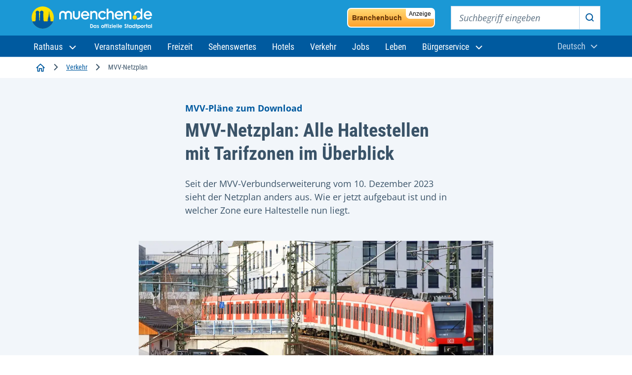

--- FILE ---
content_type: text/html; charset=UTF-8
request_url: https://www.muenchen.de/verkehr/so-sieht-der-aktuelle-mvv-netzplan-aus
body_size: 34342
content:
  
<!DOCTYPE html>
<html lang="de" dir="ltr" prefix="og: https://ogp.me/ns#">
  <head>
    <meta charset="utf-8" />
<noscript><style>form.antibot * :not(.antibot-message) { display: none !important; }</style>
</noscript><meta name="description" content="Mit der Verbundserweiterung kommt ihr mit einem Ticket noch weiter. In welcher Zone Eure Haltestelle liegt." />
<link rel="canonical" href="https://www.muenchen.de/verkehr/so-sieht-der-aktuelle-mvv-netzplan-aus" />
<meta http-equiv="content-language" content="de" />
<meta name="robots" content="index, follow, max-image-preview:large" />
<meta name="rights" content="muenchen.de, Munich, Germany" />
<link rel="icon" href="/themes/custom/muenchen/assets/favicon.ico" />
<link rel="mask-icon" href="/themes/custom/muenchen/assets/favicon.svg" color="#1b98d5" />
<link rel="icon" sizes="96x96" href="/themes/custom/muenchen/assets/favicon-96x96.png" />
<link rel="apple-touch-icon" sizes="180x180" href="/themes/custom/muenchen/assets/apple-touch-icon.png" />
<meta property="og:site_name" content="muenchen.de" />
<meta property="og:type" content="article" />
<meta property="og:url" content="https://www.muenchen.de/verkehr/so-sieht-der-aktuelle-mvv-netzplan-aus" />
<meta property="og:title" content="MVV: So sieht der aktuelle Netzplan aus" />
<meta property="og:description" content="In welcher Zone eure Haltestelle liegt" />
<meta property="og:image" content="https://www.muenchen.de/sites/default/files/styles/facebook/public/2022-07/s-bahn-begegnung.jpg?h=84071268" />
<meta property="og:image:type" content="image/jpeg" />
<meta property="og:image:width" content="1200" />
<meta property="og:image:height" content="630" />
<meta property="og:updated_time" content="2025-11-04T15:30:56+0100" />
<meta name="twitter:card" content="summary_large_image" />
<meta name="twitter:description" content="In welcher Zone eure Haltestelle liegt" />
<meta name="twitter:site" content="@muenchen" />
<meta name="twitter:title" content="MVV: So sieht der aktuelle Netzplan aus" />
<meta name="twitter:creator" content="@muenchen" />
<meta name="twitter:url" content="https://www.muenchen.de/verkehr/so-sieht-der-aktuelle-mvv-netzplan-aus" />
<meta name="twitter:image" content="https://www.muenchen.de/sites/default/files/styles/large/public/2022-07/s-bahn-begegnung.jpg.webp" />
<meta name="google-site-verification" content="isZ2umcXcxrJ3AEVxnewsfyWVYRThS0fQtbbT8INwKM" />
<link rel="manifest" href="/manifest.json" crossorigin="use-credentials" />
<meta name="apple-mobile-web-app-capable" content="yes" />
<meta name="apple-mobile-web-app-status-bar-style" content="#1B98D5" />
<meta name="MobileOptimized" content="width" />
<meta name="HandheldFriendly" content="true" />
<meta name="viewport" content="width=device-width, initial-scale=1.0" />
<script type="application/ld+json">{
    "@context": "https://schema.org",
    "@graph": [
        {
            "@type": "Article",
            "name": "So sieht der aktuelle MVV-Netzplan aus",
            "description": "Mit der Verbundserweiterung kommt ihr mit einem Ticket noch weiter. In welcher Zone Eure Haltestelle liegt.",
            "image": {
                "@type": "ImageObject",
                "representativeOfPage": "True",
                "url": "https://www.muenchen.de/sites/default/files/styles/large/public/2022-07/s-bahn-begegnung.jpg.webp"
            },
            "datePublished": "2023-12-10T00:00:01+0100",
            "dateModified": "2025-11-04T15:30:56+0100",
            "isAccessibleForFree": "True",
            "author": {
                "@type": "Organization",
                "name": "muenchen.de",
                "url": "https://www.muenchen.de"
            },
            "publisher": {
                "@type": "Organization",
                "name": "muenchen.de"
            },
            "mainEntityOfPage": "https://www.muenchen.de/verkehr/so-sieht-der-aktuelle-mvv-netzplan-aus"
        }
    ]
}</script>
<link rel="alternate" hreflang="de" href="https://www.muenchen.de/verkehr/so-sieht-der-aktuelle-mvv-netzplan-aus" />

    <title>So sieht der aktuelle MVV-Netzplan aus - muenchen.de</title>

            <meta name="author" content="muenchen.de" />
      <meta name="referrer" content="strict-origin-when-cross-origin">

      <link rel="stylesheet" media="all" href="/themes/contrib/stable/css/system/components/align.module.css?t9bgn6" />
<link rel="stylesheet" media="all" href="/themes/contrib/stable/css/system/components/fieldgroup.module.css?t9bgn6" />
<link rel="stylesheet" media="all" href="/themes/contrib/stable/css/system/components/container-inline.module.css?t9bgn6" />
<link rel="stylesheet" media="all" href="/themes/contrib/stable/css/system/components/clearfix.module.css?t9bgn6" />
<link rel="stylesheet" media="all" href="/themes/contrib/stable/css/system/components/details.module.css?t9bgn6" />
<link rel="stylesheet" media="all" href="/themes/contrib/stable/css/system/components/hidden.module.css?t9bgn6" />
<link rel="stylesheet" media="all" href="/themes/contrib/stable/css/system/components/item-list.module.css?t9bgn6" />
<link rel="stylesheet" media="all" href="/themes/contrib/stable/css/system/components/js.module.css?t9bgn6" />
<link rel="stylesheet" media="all" href="/themes/contrib/stable/css/system/components/nowrap.module.css?t9bgn6" />
<link rel="stylesheet" media="all" href="/themes/contrib/stable/css/system/components/position-container.module.css?t9bgn6" />
<link rel="stylesheet" media="all" href="/themes/contrib/stable/css/system/components/reset-appearance.module.css?t9bgn6" />
<link rel="stylesheet" media="all" href="/themes/contrib/stable/css/system/components/resize.module.css?t9bgn6" />
<link rel="stylesheet" media="all" href="/themes/contrib/stable/css/system/components/system-status-counter.css?t9bgn6" />
<link rel="stylesheet" media="all" href="/themes/contrib/stable/css/system/components/system-status-report-counters.css?t9bgn6" />
<link rel="stylesheet" media="all" href="/themes/contrib/stable/css/system/components/system-status-report-general-info.css?t9bgn6" />
<link rel="stylesheet" media="all" href="/themes/contrib/stable/css/system/components/tablesort.module.css?t9bgn6" />
<link rel="stylesheet" media="all" href="/modules/contrib/paragraphs/css/paragraphs.unpublished.css?t9bgn6" />
<link rel="stylesheet" media="all" href="/themes/custom/muenchen/css/drupal-helper.css?t9bgn6" />
<link rel="stylesheet" media="all" href="/themes/custom/muenchen/css/drupal-webform-connector.css?t9bgn6" />
<link rel="stylesheet" media="all" href="/themes/custom/muenchen/css/style.css?t9bgn6" />
<link rel="stylesheet" media="all" href="/themes/custom/muenchen/css/fonts.css?t9bgn6" />

      <script src="/themes/custom/muenchen/js/bundle.js?t9bgn6" type="module"></script>


            <link rel="preconnect" href="//privacy-proxy.usercentrics.eu">
      <link rel="preload" href="//privacy-proxy.usercentrics.eu/latest/uc-block.bundle.js" as="script">


      
        <script type="application/javascript">var UC_UI_SUPPRESS_CMP_DISPLAY=true;</script>

                  <script id="usercentrics-cmp" data-settings-id="8cHg-EU0P" data-language="de" src="https://app.usercentrics.eu/browser-ui/latest/loader.js" async></script>
        
      
      <script type="application/javascript" src="https://privacy-proxy.usercentrics.eu/latest/uc-block.bundle.js" async></script>

        <link rel="preconnect" href="//static.etracker.com">
        <link rel="preload" href="//static.etracker.com/code/e.js" as="script">

        <!-- BEGIN etracker Tracklet 4.0.20160201 sync test -->
        <script type="text/javascript">
          var et_pagename = "So sieht der aktuelle MVV-Netzplan aus";
          var et_areas = "Drupal/MDE/verkehr/so-sieht-der-aktuelle-mvv-netzplan-aus,article,Desktop";
          var et_target = "";
          var _btNoJquery = true;
          var _etr = {
            blockDC: true
          };
        </script>
        <script id="_etLoader" type="text/javascript" charset="UTF-8" data-secure-code="Shbe3K" data-block-cookies="true" data-respect-dnt="true" src="//code.etracker.com/code/e.js" async></script>

        <noscript><link rel="stylesheet" media="all" href="https://www.etracker.de/cnt_css.php?et=Shbe3K&amp;v=4.0&amp;java=n&amp;et_easy=0&amp;et_pagename=So sieht der aktuelle MVV-Netzplan aus&amp;et_areas=Druap/MDE/verkehr/so-sieht-der-aktuelle-mvv-netzplan-aus,article,Desktop&amp;et_ilevel=0&amp;et_target=,0,0,0&amp;et_lpage=0&amp;et_trig=0&amp;et_se=0&amp;et_cust=0&amp;et_basket=&amp;et_url=&amp;et_tag=&amp;et_sub=&amp;et_organisation=&amp;et_demographic=" /></noscript>

        <!-- BEGIN etracker Tracklet 4.0.20160201 sync -->
        <script type="text/javascript">
          /*function trackPrint(category, objekt, action) {
            ET_Event.eventStart('Drucken', 'So sieht der aktuelle MVV-Netzplan aus', 'Seite wurde gedruckt');
          }
          function trackEvent(category, objekt, action) {
            ET_Event.eventStart(category, objekt, action);
          }
          $(document).ready(function() {
            $('a[href^="http"]').each(function(i) {
              $(this).click(function(event) {
                var category = $(this).attr('data-etCategory');
                if(category) {
                  trackEvent(category, 'So sieht der aktuelle MVV-Netzplan aus', $(this).attr('href'));
                } else {
                  trackEvent('Ext_Link', 'So sieht der aktuelle MVV-Netzplan aus', $(this).attr('href'));
                }
              })
            });
          });*/
        </script>

                  <script src="https://muenchenapis.de/proxies/dbs-login/proxy.php" type="module"></script>
          </head>
  <body class="page-type--article">
    
      <div class="dialog-off-canvas-main-canvas" data-off-canvas-main-canvas>
    <div class="site">

            <header class="m-page-header m-page-header--is-fixed">
        <div class="m-page-header__top">
  <div class="container-fluid">

    <div class="m-page-header__branding">
      <a class="m-page-header__branding-link" href="/" rel="home">
        <img class="m-page-header__branding-image" src="/themes/custom/muenchen/logo.svg" width="244" height="48" alt="Logo muenchen.de - das offizielle Stadtportal (Zur Startseite)" />
      </a>
    </div>
    <div class="m-page-header__meta">
      <button class="mobile-menu-trigger mobile-menu-trigger--search" type="button" data-bs-toggle="offcanvas" data-bs-target="#navSearchContent" aria-controls="navSearchContent">
        <svg aria-hidden="true" class="icon">
          <use xlink:href="#icon-search"></use>
        </svg>
        <span class="visually-hidden">Suchen</span>
      </button>

      <div class="m-nav-collapse m-nav-collapse--search" id="navSearchContent">

        <button type="button" class="mobile-menu-trigger mobile-menu-trigger--close" data-bs-dismiss="offcanvas" data-bs-target="#navSearchContent">
          <svg aria-hidden="true" class="icon">
            <use xlink:href="#icon-close"></use>
          </svg>
          <span class="visually-hidden">Close search</span>
        </button>

        <a href="/branchenbuch" class="bb-banner">
          <span class="bb-banner__adtag">Anzeige</span>
          Branchenbuch
        </a>

        <div class="m-page-header__search-block">
          <form action="/volltextsuche" method="get" role="search" class="m-search-block" aria-label="Suchen">
            <label class="visually-hidden" for="sitesearch-input">Suchbegriff eingeben</label>
            <input class="m-search-block__input" type="text" id="sitesearch-input" name="query" placeholder="Suchbegriff eingeben">
            <button class="m-search-block__submit" id="sitesearch-submit" type="submit">
              <svg aria-hidden="true" class="icon">
                <use xlink:href="#icon-search"></use>
              </svg>
              <span class="visually-hidden">Suchen</span>
            </button>
                      </form>
        </div>

      </div>

              <div class="m-page-header__login">
          <dbs-login
            kc-url="https://sso.muenchen.de/auth"
            kc-realm="public"
            kc-client-id="mpdz-fragments"
            cookie-domain=".muenchen.de"
            overview-link="https://stadt.muenchen.de/mein-bereich"
            ticket-link="https://stadt.muenchen.de/mein-bereich/anliegen"
            appointment-link="https://stadt.muenchen.de/mein-bereich/termine"
            checklist-link="https://stadt.muenchen.de/mein-bereich/checklisten">
          </dbs-login>
        </div>
      
      <button class="mobile-menu-trigger mobile-menu-trigger--menu" type="button" data-bs-toggle="offcanvas" data-bs-target="#navMenuContent" aria-controls="navMenuContent">
        <svg aria-hidden="true" class="icon">
          <use xlink:href="#icon-menu"></use>
        </svg>
        <span class="visually-hidden">Hauptnavigation öffnen</span>
      </button>
    </div>
  </div>
</div>

        <div class="m-page-header__bottom">
  <div class="container-fluid">
          
<div class="m-nav-collapse m-nav-collapse--menu" id="navMenuContent">

  <button type="button" class="mobile-menu-trigger mobile-menu-trigger--close" data-bs-dismiss="offcanvas" data-bs-target="#navMenuContent" aria-label="Hauptnavigation schließen">
    <svg aria-hidden="true" class="icon">
      <use xlink:href="#icon-close"></use>
    </svg>
    <span class="visually-hidden">Hauptnavigation schließen</span>
  </button>

  <a href="/branchenbuch" class="bb-banner">
    <span class="bb-banner__adtag">Anzeige</span>
    Branchenbuch
  </a>

  <ul class="m-nav-collapse__nav-tabs nav nav-tabs" id="navTabsMenu" role="tablist">
    <li class="m-nav-collapse__nav-tabs-item" role="presentation">
      <button class="m-nav-collapse__nav-tabs-link active" id="menu-tab" data-bs-toggle="tab" data-bs-target="#navTab" type="button" role="tab" aria-controls="navTab" aria-selected="true"><span>Navigation</span></button>
    </li>
    <li class="m-nav-collapse__nav-tabs-item" role="presentation">
      <button class="m-nav-collapse__nav-tabs-link" id="language-tab" data-bs-toggle="tab" data-bs-target="#languageSwitch" type="button" role="tab" aria-controls="languageSwitch" aria-selected="false"><span>Sprache</span></button>
    </li>
  </ul>

  <div class="tab-content" id="navTabContent">

    <div class="tab-pane js-menu active" id="navTab">

      <nav class="m-page-header__mainnav" aria-label="Hauptnavigation">
                          
        <ul class="mainmenu">
  
          
      
        <li class="mainmenu__menu-item nav-item menu-item--expanded dropdown">

                    <a id="rathaus" class="mainmenu__menu-item-link dropdown-toggle" role="button" data-bs-display="static" data-bs-toggle="dropdown" aria-expanded="false" href="https://stadt.muenchen.de/rathaus.html">
            <span>
              Rathaus
              <svg aria-hidden="true" class="dropdown-icon">
                <use xlink:href="#icon-chevron-down"></use>
              </svg>
            </span>
          </a>
                                    <ul class="dropdown-menu" aria-labelledby="rathaus">
                              <li class="dropdown-menu__item dropdown-menu__item--first">
              <a class="dropdown-item" href="https://stadt.muenchen.de/rathaus.html">Zum Rathaus</a>
            </li>
                                        <li class="dropdown-menu__item"><a class="dropdown-item" href="https://stadt.muenchen.de/rathaus/politik.html">Politik und Beteiligung</a></li>
                                        <li class="dropdown-menu__item"><a class="dropdown-item" href="https://stadt.muenchen.de/rathaus/verwaltung.html">Stadtverwaltung</a></li>
                                        <li class="dropdown-menu__item"><a class="dropdown-item" href="https://stadt.muenchen.de/rathaus/presse.html">Presse und Medien</a></li>
                                        <li class="dropdown-menu__item"><a class="dropdown-item" href="https://stadt.muenchen.de/rathaus/karriere.html">Karriere bei der Stadt</a></li>
                                        <li class="dropdown-menu__item"><a class="dropdown-item" href="https://stadt.muenchen.de/rathaus/finanzen-vergabe.html">Finanzen und Vergabe</a></li>
                                        <li class="dropdown-menu__item"><a class="dropdown-item" href="https://stadt.muenchen.de/rathaus/daten-fakten.html">München im Portrait</a></li>
                                        <li class="dropdown-menu__item"><a class="dropdown-item" href="https://stadt.muenchen.de/rathaus/projekte.html">Projekte und Initiativen</a></li>
                        </ul>
      
                  </li>
                
              <li class="mainmenu__menu-item">
          <a  class="mainmenu__menu-item mainmenu__menu-item-link" href="/veranstaltungen" id="veranstaltungen">
            <span>Veranstaltungen</span>
          </a>
        </li>
                
              <li class="mainmenu__menu-item">
          <a  class="mainmenu__menu-item mainmenu__menu-item-link" href="/freizeit" id="freizeit">
            <span>Freizeit</span>
          </a>
        </li>
                
              <li class="mainmenu__menu-item">
          <a  class="mainmenu__menu-item mainmenu__menu-item-link" href="/sehenswuerdigkeiten" id="sehenswertes">
            <span>Sehenswertes</span>
          </a>
        </li>
                
              <li class="mainmenu__menu-item">
          <a  class="mainmenu__menu-item mainmenu__menu-item-link" href="/uebernachten" id="hotels">
            <span>Hotels</span>
          </a>
        </li>
                
              <li class="mainmenu__menu-item">
          <a  class="mainmenu__menu-item mainmenu__menu-item-link" href="/verkehr" id="verkehr">
            <span>Verkehr</span>
          </a>
        </li>
                
              <li class="mainmenu__menu-item">
          <a  class="mainmenu__menu-item mainmenu__menu-item-link" href="/leben/job" id="jobs">
            <span>Jobs</span>
          </a>
        </li>
                
              <li class="mainmenu__menu-item">
          <a  class="mainmenu__menu-item mainmenu__menu-item-link" href="/leben" id="leben">
            <span>Leben</span>
          </a>
        </li>
                
      
        <li class="mainmenu__menu-item nav-item menu-item--expanded dropdown">

                    <a id="bürgerservice" class="mainmenu__menu-item-link dropdown-toggle" role="button" data-bs-display="static" data-bs-toggle="dropdown" aria-expanded="false" href="">
            <span>
              Bürgerservice
              <svg aria-hidden="true" class="dropdown-icon">
                <use xlink:href="#icon-chevron-down"></use>
              </svg>
            </span>
          </a>
                                    <ul class="dropdown-menu" aria-labelledby="bürgerservice">
                              <li class="dropdown-menu__item dropdown-menu__item--first">
              <a class="dropdown-item" href="https://stadt.muenchen.de/buergerservice.html">Zu den Services</a>
            </li>
                                        <li class="dropdown-menu__item"><a class="dropdown-item" href="https://stadt.muenchen.de/buergerservice/wohnen-meldewesen.html">Wohnen und Meldewesen</a></li>
                                        <li class="dropdown-menu__item"><a class="dropdown-item" href="https://stadt.muenchen.de/buergerservice/verkehr-mobilitaet.html">Verkehr und Mobilität</a></li>
                                        <li class="dropdown-menu__item"><a class="dropdown-item" href="https://stadt.muenchen.de/buergerservice/ausland-migration.html">Ausland und Migration</a></li>
                                        <li class="dropdown-menu__item"><a class="dropdown-item" href="https://stadt.muenchen.de/buergerservice/gesundheit-soziales.html">Gesundheit und Soziales</a></li>
                                        <li class="dropdown-menu__item"><a class="dropdown-item" href="https://stadt.muenchen.de/buergerservice/familie-kind.html">Familie und Kind</a></li>
                                        <li class="dropdown-menu__item"><a class="dropdown-item" href="https://stadt.muenchen.de/buergerservice/schule-bildung.html">Schule und Bildung</a></li>
                                        <li class="dropdown-menu__item"><a class="dropdown-item" href="https://stadt.muenchen.de/buergerservice/wirtschaft.html">Wirtschaft und Gewerbe</a></li>
                                        <li class="dropdown-menu__item"><a class="dropdown-item" href="https://stadt.muenchen.de/buergerservice/branchen-berufe.html">Branchen und Berufe</a></li>
                                        <li class="dropdown-menu__item"><a class="dropdown-item" href="https://stadt.muenchen.de/buergerservice/freizeit-hobby.html">Engagement und Freizeit</a></li>
                        </ul>
      
                  </li>
            </ul>
    



  
              </nav>

    </div>

    <div class="tab-pane js-language-tab" id="languageSwitch">

      <div class="m-languageswitcher">
        <button class="m-languageswitcher__toggle dropdown-toggle" data-bs-display="static" data-bs-toggle="dropdown" aria-expanded="false" id="languageButton">
          <span class="visually-hidden">Aktuelle Sprache:</span><span>Deutsch</span>
          <svg aria-hidden="true" class="icon">
            <use xlink:href="#icon-chevron-down"></use>
          </svg>
        </button>
        <ul class="dropdown-menu dropdown-menu-xl-end" aria-labelledby="languageButton">
          <li class="dropdown-menu__item"><a lang="en" class="dropdown-item" href="/en/home">
              <span>English</span>
            </a></li>
          <li class="dropdown-menu__item"><a lang="fr" class="dropdown-item" href="/fr/accueil">
              Français
            </a></li>
          <li class="dropdown-menu__item"><a lang="it" class="dropdown-item" href="/it/home">
              Italiano
            </a></li>
          <li class="dropdown-menu__item"><a lang="es" class="dropdown-item" href="/es/inicio">
              Español
            </a></li>
          <li class="dropdown-menu__item"><a lang="ru" class="dropdown-item" href="/ru/home">
              Русский
            </a></li>
          <li class="dropdown-menu__item"><a lang="ar" class="dropdown-item" href="/ar/home">
              العربية
            </a></li>
          <li class="dropdown-menu__item"><a lang="zh" class="dropdown-item" href="/zh-hans/zh">
              中文
            </a></li>
        </ul>
      </div>

    </div>
  </div>

</div>

      </div>
</div>

      </header>
    
          <!-- m.de region base template -->
  <div data-drupal-messages-fallback class="hidden"></div>


    
          <!-- m.de region base template -->
  <div class="m-breadcrumb-component ">
  <div class="container-fluid">
    <nav aria-label="Navigationspfad" class="m-breadcrumb">
  <ol class="m-breadcrumb__list">
                  <li class="m-breadcrumb__list-item">
          <a href="/" class="m-breadcrumb__list-item-link">
            <svg aria-hidden="true" class="icon icon-home">
              <use xlink:href="#icon-home"></use>
            </svg>
            <span class="visually-hidden">Startseite</span>
          </a>
                      <span class="separator" aria-hidden="true">
            <svg class="icon"><use xlink:href="#icon-chevron-right"></use></svg>
          </span>        </li>
                        <li class="m-breadcrumb__list-item">
                                    <a href="/verkehr" class="m-breadcrumb__list-item-link">Verkehr</a>
                                    <span class="separator" aria-hidden="true">
            <svg class="icon"><use xlink:href="#icon-chevron-right"></use></svg>
          </span>                  </li>
                        <li class="m-breadcrumb__list-item">
                      <span class="m-breadcrumb__list-item-current" aria-current="page">MVV-Netzplan</span>
                  </li>
            </ol>
</nav>

<div class="m-breadcrumb-go-back">
  <svg class="icon" aria-hidden="true">
    <use xlink:href="#icon-chevron-left"></use>
  </svg>
  <a class="m-breadcrumb-go-back__link" href="/"><span>Startseite</span></a>
</div>

  </div>
</div>


    
    
    

    
    
  
      <main id="content">

            <div class="bb-banner-section">
        <div class="container-fluid">
          <a href="/branchenbuch" class="bb-banner" target="_blank">
            <span class="bb-banner__adtag">Anzeige</span>
            Branchenbuch
          </a>
        </div>
      </div>
              <!-- m.de region base template -->
  
<div id="block-muenchen-content">
  
    
      
<article class="view-detail view-detail--article">

      <div class="m-intro m-intro-vertical">
  <div class="m-intro-vertical__body">
    <div class="container">
      <div class="m-intro-vertical__grid">
        <div class="m-intro-vertical__grid-inner">
          <p class="m-intro-vertical__tagline">
            MVV-Pläne zum Download
      </p>
          <h1 class="m-intro-vertical__title">
            MVV-Netzplan: Alle Haltestellen mit Tarifzonen im Überblick
      </h1>
          <div class="m-intro-vertical__content">
            <p>
            Seit der MVV-Verbundserweiterung vom 10. Dezember 2023 sieht der Netzplan anders aus. Wie er jetzt aufgebaut ist und in welcher Zone eure Haltestelle nun liegt.
      </p>
          </div>
                  </div>
      </div>
    </div>
  </div>
  <div class="m-intro-vertical__image m-intro-vertical__image--medium">
    <div class="container">
      <div class="m-intro-vertical__image__grid">
        <div class="m-intro-vertical__image__grid-inner">
          <figure class="m-media-image">
            <div class="m-media-image__image">
              
            <div>
  
      <div class="m-media-image__image">
      
                <picture>
                  <source srcset="/sites/default/files/styles/3_2_w1202/public/2022-07/s-bahn-begegnung.jpg.webp 1202w, /sites/default/files/styles/3_2_w1216/public/2022-07/s-bahn-begegnung.jpg.webp 1216w" media="(min-width: 1200px)" type="image/webp" sizes="(min-width: 1200px), 1202vw, 1216vw" width="1216" height="811"/>
              <source srcset="/sites/default/files/styles/3_2_w813/public/2022-07/s-bahn-begegnung.jpg.webp 813w, /sites/default/files/styles/3_2_w886/public/2022-07/s-bahn-begegnung.jpg.webp 886w, /sites/default/files/styles/3_2_w948/public/2022-07/s-bahn-begegnung.jpg.webp 948w, /sites/default/files/styles/3_2_w1008/public/2022-07/s-bahn-begegnung.jpg.webp 1008w, /sites/default/files/styles/3_2_w1012/public/2022-07/s-bahn-begegnung.jpg.webp 1012w, /sites/default/files/styles/3_2_w1072/public/2022-07/s-bahn-begegnung.jpg.webp 1072w, /sites/default/files/styles/3_2_w1128/public/2022-07/s-bahn-begegnung.jpg.webp 1128w, /sites/default/files/styles/3_2_w1187/public/2022-07/s-bahn-begegnung.jpg.webp 1187w" media="(min-width: 768px) and (max-width: 1199px)" type="image/webp" sizes="(min-width: 768px) and (max-width: 1199px), 813vw, 886vw, 948vw, 1008vw, 1012vw, 1072vw, 1128vw, 1187vw" width="948" height="632"/>
              <source srcset="/sites/default/files/styles/3_2_w200/public/2022-07/s-bahn-begegnung.jpg.webp 200w, /sites/default/files/styles/3_2_w320/public/2022-07/s-bahn-begegnung.jpg.webp 320w, /sites/default/files/styles/3_2_w383/public/2022-07/s-bahn-begegnung.jpg.webp 383w, /sites/default/files/styles/3_2_w520/public/2022-07/s-bahn-begegnung.jpg.webp 520w, /sites/default/files/styles/3_2_w618/public/2022-07/s-bahn-begegnung.jpg.webp 618w, /sites/default/files/styles/3_2_w702/public/2022-07/s-bahn-begegnung.jpg.webp 702w" media="(max-width: 767px)" type="image/webp" sizes="(max-width: 767px), 200vw, 320vw, 383vw, 520vw, 618vw, 702vw" width="702" height="468"/>
                  <img loading="eager" width="320" height="213" src="/sites/default/files/styles/3_2_w320/public/2022-07/s-bahn-begegnung.jpg.webp" alt="Zwei S-Bahnen treffen sich am Ostbahnhof" title="Zwei S-Bahnen treffen sich am Ostbahnhof" />

  </picture>


      
              <div class="m-media-image__credits">
          <svg aria-hidden="true" class="icon">
            <use xlink:href="#icon-camera"></use>
          </svg>
          
            Deutsche Bahn / Uwe Miethe
      
        </div>
          </div>
  </div>

      
            </div>
                          <figcaption class="m-media-image__caption">
                
              </figcaption>
                      </figure>
        </div>
      </div>
    </div>
  </div>
</div>
  
    <div class="m-component m-component-utility-actions">
  <div class="container">
    <div class="m-component__grid">
      <div class="m-component__column">
        <div class="m-utility-actions">
          <h2 class="m-utility-actions__title">Weitere Aktionen</h2>

          <ul class="m-utility-actions__list">
            <li class="m-utility-actions__list-item">
              <a href="http://www.facebook.com/share.php?u=https://www.muenchen.de/verkehr/so-sieht-der-aktuelle-mvv-netzplan-aus" class="m-utility-actions__item" target="_blank">
                <span>Teilen auf Facebook</span>

                <svg aria-hidden="true" class="icon">
                  <use xlink:href="#icon-facebook"></use>
                </svg>
              </a>
            </li>

            <li class="m-utility-actions__list-item">
              <a href="https://wa.me/?text=https://www.muenchen.de/verkehr/so-sieht-der-aktuelle-mvv-netzplan-aus" class="m-utility-actions__item" target="_blank">
                <span>Teilen via WhatsApp</span>

                <svg aria-hidden="true" class="icon">
                  <use xlink:href="#icon-whatsapp"></use>
                </svg>
              </a>
            </li>

            <li class="m-utility-actions__list-item">
              <button class="m-utility-actions__item" id="m-utility-actions__copy-button">
                <span>Kopieren</span>

                <svg aria-hidden="true" class="icon">
                  <use xlink:href="#icon-copy-link"></use>
                </svg>
              </button>
            </li>
          </ul>
        </div>
      </div>
    </div>
  </div>
</div>
  <div>
    
            

  <div class="paragraph paragraph--type--textplus paragraph--view-mode--default">
    <div class="m-component m-component-textplus">
      <div
        class="container">
        <div class="m-component__grid">
          <div class="m-component__column">
            <div class="m-textplus">
                                                <div class="m-content">
                    <h2>
            In welcher Zone liegt meine Haltestelle?
      </h2>
                  </div>
                                                                  <div class="m-content">
                    
            <p>Im MVV-Verbund gibt es<strong>&nbsp;zwölf Zonen.&nbsp;</strong>Der Münchner Innenraum mit kleinen Erweiterungen ist die&nbsp;<strong>sogenannten M-Zone</strong>.</p><p>In den untenstehenden MVV-Netzplänen könnt ihr nachprüfen, in welcher der Zonen Eure Haltestelle liegt.</p><p><strong>Hinweis:</strong>&nbsp;Haltestellen mit zwei Nummern liegen auf Zonengrenzen - die Zahlen beziehen sich dann auf die jeweilige Fahrtrichtung.</p>
      
                  </div>
                                                  <div class="m-cta">
                    <a href="https://www.mvv-muenchen.de/plaene-bahnhoefe/plaene/index.html"
                       class="m-button  m-button--animated-right"  target="_blank">
                      <span>MVV-Pläne zum Download</span>
                      <svg aria-hidden="true" class="m-button__icon">
                        <use xlink:href="#icon-arrow-right"></use>
                      </svg>
                    </a>
                  </div>
                                                          </div>
          </div>
        </div>
      </div>
    </div>
  </div>

  
            <div class="paragraph paragraph--type--from-library paragraph--view-mode--default">
          
            


<div class="m-teaser-list m-teaser-list--three-cols paragraph paragraph--type--teaser-row-component paragraph--view-mode--default">
    <div class="container">
    <div class="m-teaser-list__head">
               <h2 class="m-teaser-list__headline">
            Das könnte euch auch interessieren
      </h2>
                </div>
    <ul class="m-teaser-list__list">
                        <li class="m-teaser-list__list-item">
            <div class="m-teaser-vertical m-teaser-vertical-article">
              <div class="m-teaser-vertical__image">
                <div>
  
        
                <picture>
                  <source srcset="/sites/default/files/styles/3_2_w1202/public/2022-06/201111_u-bahn-innen.jpg.webp 1202w, /sites/default/files/styles/3_2_w1216/public/2022-06/201111_u-bahn-innen.jpg.webp 1216w" media="(min-width: 1200px)" type="image/webp" sizes="(min-width: 1200px), 1202vw, 1216vw" width="1216" height="811"/>
              <source srcset="/sites/default/files/styles/3_2_w813/public/2022-06/201111_u-bahn-innen.jpg.webp 813w, /sites/default/files/styles/3_2_w886/public/2022-06/201111_u-bahn-innen.jpg.webp 886w, /sites/default/files/styles/3_2_w948/public/2022-06/201111_u-bahn-innen.jpg.webp 948w, /sites/default/files/styles/3_2_w1008/public/2022-06/201111_u-bahn-innen.jpg.webp 1008w, /sites/default/files/styles/3_2_w1012/public/2022-06/201111_u-bahn-innen.jpg.webp 1012w, /sites/default/files/styles/3_2_w1072/public/2022-06/201111_u-bahn-innen.jpg.webp 1072w, /sites/default/files/styles/3_2_w1128/public/2022-06/201111_u-bahn-innen.jpg.webp 1128w, /sites/default/files/styles/3_2_w1187/public/2022-06/201111_u-bahn-innen.jpg.webp 1187w" media="(min-width: 768px) and (max-width: 1199px)" type="image/webp" sizes="(min-width: 768px) and (max-width: 1199px), 813vw, 886vw, 948vw, 1008vw, 1012vw, 1072vw, 1128vw, 1187vw" width="948" height="632"/>
              <source srcset="/sites/default/files/styles/3_2_w200/public/2022-06/201111_u-bahn-innen.jpg.webp 200w, /sites/default/files/styles/3_2_w320/public/2022-06/201111_u-bahn-innen.jpg.webp 320w, /sites/default/files/styles/3_2_w383/public/2022-06/201111_u-bahn-innen.jpg.webp 383w, /sites/default/files/styles/3_2_w520/public/2022-06/201111_u-bahn-innen.jpg.webp 520w, /sites/default/files/styles/3_2_w618/public/2022-06/201111_u-bahn-innen.jpg.webp 618w, /sites/default/files/styles/3_2_w702/public/2022-06/201111_u-bahn-innen.jpg.webp 702w" media="(max-width: 767px)" type="image/webp" sizes="(max-width: 767px), 200vw, 320vw, 383vw, 520vw, 618vw, 702vw" width="702" height="468"/>
                  <img loading="eager" width="320" height="213" src="/sites/default/files/styles/3_2_w320/public/2022-06/201111_u-bahn-innen.jpg.webp" alt="Fahrgäste in der Münchner U-Bahn" title="201111_u-bahn-innen" />

  </picture>


      
  </div>

              </div>
                            <div class="m-teaser-vertical__body">
                <p class="m-teaser-vertical__tagline">Deutschlandticke</p>
                <h3 class="m-teaser-vertical__headline"><a href="/verkehr/deutschlandticket-63-euro-seit-januar-2026" >Alle Infos zum deutschlandweit gültigen Ticket</a></h3>
              </div>
            </div>
          </li>
                                <li class="m-teaser-list__list-item">
            <div class="m-teaser-vertical m-teaser-vertical-article">
              <div class="m-teaser-vertical__image">
                <div>
  
        
                <picture>
                  <source srcset="/sites/default/files/styles/3_2_w1202/public/2022-08/kv_wappenrahmen.jpg.webp 1202w, /sites/default/files/styles/3_2_w1216/public/2022-08/kv_wappenrahmen.jpg.webp 1216w" media="(min-width: 1200px)" type="image/webp" sizes="(min-width: 1200px), 1202vw, 1216vw" width="1216" height="811"/>
              <source srcset="/sites/default/files/styles/3_2_w813/public/2022-08/kv_wappenrahmen.jpg.webp 813w, /sites/default/files/styles/3_2_w886/public/2022-08/kv_wappenrahmen.jpg.webp 886w, /sites/default/files/styles/3_2_w948/public/2022-08/kv_wappenrahmen.jpg.webp 948w, /sites/default/files/styles/3_2_w1008/public/2022-08/kv_wappenrahmen.jpg.webp 1008w, /sites/default/files/styles/3_2_w1012/public/2022-08/kv_wappenrahmen.jpg.webp 1012w, /sites/default/files/styles/3_2_w1072/public/2022-08/kv_wappenrahmen.jpg.webp 1072w, /sites/default/files/styles/3_2_w1128/public/2022-08/kv_wappenrahmen.jpg.webp 1128w, /sites/default/files/styles/3_2_w1187/public/2022-08/kv_wappenrahmen.jpg.webp 1187w" media="(min-width: 768px) and (max-width: 1199px)" type="image/webp" sizes="(min-width: 768px) and (max-width: 1199px), 813vw, 886vw, 948vw, 1008vw, 1012vw, 1072vw, 1128vw, 1187vw" width="948" height="632"/>
              <source srcset="/sites/default/files/styles/3_2_w200/public/2022-08/kv_wappenrahmen.jpg.webp 200w, /sites/default/files/styles/3_2_w320/public/2022-08/kv_wappenrahmen.jpg.webp 320w, /sites/default/files/styles/3_2_w383/public/2022-08/kv_wappenrahmen.jpg.webp 383w, /sites/default/files/styles/3_2_w520/public/2022-08/kv_wappenrahmen.jpg.webp 520w, /sites/default/files/styles/3_2_w618/public/2022-08/kv_wappenrahmen.jpg.webp 618w, /sites/default/files/styles/3_2_w702/public/2022-08/kv_wappenrahmen.jpg.webp 702w" media="(max-width: 767px)" type="image/webp" sizes="(max-width: 767px), 200vw, 320vw, 383vw, 520vw, 618vw, 702vw" width="702" height="468"/>
                  <img loading="eager" width="320" height="213" src="/sites/default/files/styles/3_2_w320/public/2022-08/kv_wappenrahmen.jpg.webp" alt="Blick auf das Münchner Kindl mit einem gelben Wappenrahmen über der Skyline Münchens" />

  </picture>


      
  </div>

              </div>
                            <div class="m-teaser-vertical__body">
                <p class="m-teaser-vertical__tagline">Bewerbungsportal der Landeshauptstadt</p>
                <h3 class="m-teaser-vertical__headline"><a href="https://karriere.muenchen.de/" target="_blank">Aktuelle Stellenausschreibungen für München</a></h3>
              </div>
            </div>
          </li>
                                <li class="m-teaser-list__list-item">
            <div class="m-pillar">
              <div class="m-pillar__header">
                <div class="m-pillar__header-flag">
                  <p class="m-pillar__header__info">Anzeige</p>
                </div>
              </div>
              <div class="m-pillar__body">
                <ul class="m-pillar-teaserlist">
                                  <li class="m-pillar-teaserlist__item">
                    <div class="m-pillar-teaser m-pillar-teaser--switch ">
                      <div class="m-pillar-teaser__row">
                        <div class="m-pillar-teaser__column">
                          <p class="m-pillar-teaser__heading"><a href="https://www.muenchen.de/service/branchenbuch/T/351.html" target="_blank">Taxi Unternehmen München und in der Nähe</a></p>
                        </div>
                        <div class="m-pillar-teaser__column">
                          <div class="m-pillar-teaser__image">
                            <div>
  
        
                <picture>
                  <source srcset="/sites/default/files/styles/3_2_w1202/public/2022-07/201103_taxi_nacht_Shutterstock.jpg.webp 1202w, /sites/default/files/styles/3_2_w1216/public/2022-07/201103_taxi_nacht_Shutterstock.jpg.webp 1216w" media="(min-width: 1200px)" type="image/webp" sizes="(min-width: 1200px), 1202vw, 1216vw" width="1216" height="811"/>
              <source srcset="/sites/default/files/styles/3_2_w813/public/2022-07/201103_taxi_nacht_Shutterstock.jpg.webp 813w, /sites/default/files/styles/3_2_w886/public/2022-07/201103_taxi_nacht_Shutterstock.jpg.webp 886w, /sites/default/files/styles/3_2_w948/public/2022-07/201103_taxi_nacht_Shutterstock.jpg.webp 948w, /sites/default/files/styles/3_2_w1008/public/2022-07/201103_taxi_nacht_Shutterstock.jpg.webp 1008w, /sites/default/files/styles/3_2_w1012/public/2022-07/201103_taxi_nacht_Shutterstock.jpg.webp 1012w, /sites/default/files/styles/3_2_w1072/public/2022-07/201103_taxi_nacht_Shutterstock.jpg.webp 1072w, /sites/default/files/styles/3_2_w1128/public/2022-07/201103_taxi_nacht_Shutterstock.jpg.webp 1128w, /sites/default/files/styles/3_2_w1187/public/2022-07/201103_taxi_nacht_Shutterstock.jpg.webp 1187w" media="(min-width: 768px) and (max-width: 1199px)" type="image/webp" sizes="(min-width: 768px) and (max-width: 1199px), 813vw, 886vw, 948vw, 1008vw, 1012vw, 1072vw, 1128vw, 1187vw" width="948" height="632"/>
              <source srcset="/sites/default/files/styles/3_2_w200/public/2022-07/201103_taxi_nacht_Shutterstock.jpg.webp 200w, /sites/default/files/styles/3_2_w320/public/2022-07/201103_taxi_nacht_Shutterstock.jpg.webp 320w, /sites/default/files/styles/3_2_w383/public/2022-07/201103_taxi_nacht_Shutterstock.jpg.webp 383w, /sites/default/files/styles/3_2_w520/public/2022-07/201103_taxi_nacht_Shutterstock.jpg.webp 520w, /sites/default/files/styles/3_2_w618/public/2022-07/201103_taxi_nacht_Shutterstock.jpg.webp 618w, /sites/default/files/styles/3_2_w702/public/2022-07/201103_taxi_nacht_Shutterstock.jpg.webp 702w" media="(max-width: 767px)" type="image/webp" sizes="(max-width: 767px), 200vw, 320vw, 383vw, 520vw, 618vw, 702vw" width="702" height="468"/>
                  <img loading="eager" width="320" height="213" src="/sites/default/files/styles/3_2_w320/public/2022-07/201103_taxi_nacht_Shutterstock.jpg.webp" alt="Taxi bei Nacht" title="201103_taxi_nacht_Shutterstock" />

  </picture>


      
  </div>

                          </div>
                        </div>
                      </div>
                    </div>
                  </li>
                                  <li class="m-pillar-teaserlist__item">
                    <div class="m-pillar-teaser ">
                      <div class="m-pillar-teaser__row">
                        <div class="m-pillar-teaser__column">
                          <p class="m-pillar-teaser__heading"><a href="https://www.muenchen.de/service/branchenbuch/K/928.html" target="_blank">Kosmetikstudios in München: Die Übersicht</a></p>
                        </div>
                        <div class="m-pillar-teaser__column">
                          <div class="m-pillar-teaser__image">
                            <div>
  
        
                <picture>
                  <source srcset="/sites/default/files/styles/3_2_w1202/public/2022-12/kosmetikstudio.jpeg.webp 1202w, /sites/default/files/styles/3_2_w1216/public/2022-12/kosmetikstudio.jpeg.webp 1216w" media="(min-width: 1200px)" type="image/webp" sizes="(min-width: 1200px), 1202vw, 1216vw" width="1216" height="811"/>
              <source srcset="/sites/default/files/styles/3_2_w813/public/2022-12/kosmetikstudio.jpeg.webp 813w, /sites/default/files/styles/3_2_w886/public/2022-12/kosmetikstudio.jpeg.webp 886w, /sites/default/files/styles/3_2_w948/public/2022-12/kosmetikstudio.jpeg.webp 948w, /sites/default/files/styles/3_2_w1008/public/2022-12/kosmetikstudio.jpeg.webp 1008w, /sites/default/files/styles/3_2_w1012/public/2022-12/kosmetikstudio.jpeg.webp 1012w, /sites/default/files/styles/3_2_w1072/public/2022-12/kosmetikstudio.jpeg.webp 1072w, /sites/default/files/styles/3_2_w1128/public/2022-12/kosmetikstudio.jpeg.webp 1128w, /sites/default/files/styles/3_2_w1187/public/2022-12/kosmetikstudio.jpeg.webp 1187w" media="(min-width: 768px) and (max-width: 1199px)" type="image/webp" sizes="(min-width: 768px) and (max-width: 1199px), 813vw, 886vw, 948vw, 1008vw, 1012vw, 1072vw, 1128vw, 1187vw" width="948" height="632"/>
              <source srcset="/sites/default/files/styles/3_2_w200/public/2022-12/kosmetikstudio.jpeg.webp 200w, /sites/default/files/styles/3_2_w320/public/2022-12/kosmetikstudio.jpeg.webp 320w, /sites/default/files/styles/3_2_w383/public/2022-12/kosmetikstudio.jpeg.webp 383w, /sites/default/files/styles/3_2_w520/public/2022-12/kosmetikstudio.jpeg.webp 520w, /sites/default/files/styles/3_2_w618/public/2022-12/kosmetikstudio.jpeg.webp 618w, /sites/default/files/styles/3_2_w702/public/2022-12/kosmetikstudio.jpeg.webp 702w" media="(max-width: 767px)" type="image/webp" sizes="(max-width: 767px), 200vw, 320vw, 383vw, 520vw, 618vw, 702vw" width="702" height="468"/>
                  <img loading="eager" width="320" height="213" src="/sites/default/files/styles/3_2_w320/public/2022-12/kosmetikstudio.jpeg.webp" alt="" />

  </picture>


      
  </div>

                          </div>
                        </div>
                      </div>
                    </div>
                  </li>
                                  <li class="m-pillar-teaserlist__item">
                    <div class="m-pillar-teaser m-pillar-teaser--switch ">
                      <div class="m-pillar-teaser__row">
                        <div class="m-pillar-teaser__column">
                          <p class="m-pillar-teaser__heading"><a href="https://www.muenchen.de/service/branchenbuch/O/264.html" target="_blank">Zertifizierte Optiker: Die Übersicht für München und Umgebung</a></p>
                        </div>
                        <div class="m-pillar-teaser__column">
                          <div class="m-pillar-teaser__image">
                            <div>
  
        
                <picture>
                  <source srcset="/sites/default/files/styles/3_2_w1202/public/2022-12/optiker.jpeg.webp 1202w, /sites/default/files/styles/3_2_w1216/public/2022-12/optiker.jpeg.webp 1216w" media="(min-width: 1200px)" type="image/webp" sizes="(min-width: 1200px), 1202vw, 1216vw" width="1216" height="811"/>
              <source srcset="/sites/default/files/styles/3_2_w813/public/2022-12/optiker.jpeg.webp 813w, /sites/default/files/styles/3_2_w886/public/2022-12/optiker.jpeg.webp 886w, /sites/default/files/styles/3_2_w948/public/2022-12/optiker.jpeg.webp 948w, /sites/default/files/styles/3_2_w1008/public/2022-12/optiker.jpeg.webp 1008w, /sites/default/files/styles/3_2_w1012/public/2022-12/optiker.jpeg.webp 1012w, /sites/default/files/styles/3_2_w1072/public/2022-12/optiker.jpeg.webp 1072w, /sites/default/files/styles/3_2_w1128/public/2022-12/optiker.jpeg.webp 1128w, /sites/default/files/styles/3_2_w1187/public/2022-12/optiker.jpeg.webp 1187w" media="(min-width: 768px) and (max-width: 1199px)" type="image/webp" sizes="(min-width: 768px) and (max-width: 1199px), 813vw, 886vw, 948vw, 1008vw, 1012vw, 1072vw, 1128vw, 1187vw" width="948" height="632"/>
              <source srcset="/sites/default/files/styles/3_2_w200/public/2022-12/optiker.jpeg.webp 200w, /sites/default/files/styles/3_2_w320/public/2022-12/optiker.jpeg.webp 320w, /sites/default/files/styles/3_2_w383/public/2022-12/optiker.jpeg.webp 383w, /sites/default/files/styles/3_2_w520/public/2022-12/optiker.jpeg.webp 520w, /sites/default/files/styles/3_2_w618/public/2022-12/optiker.jpeg.webp 618w, /sites/default/files/styles/3_2_w702/public/2022-12/optiker.jpeg.webp 702w" media="(max-width: 767px)" type="image/webp" sizes="(max-width: 767px), 200vw, 320vw, 383vw, 520vw, 618vw, 702vw" width="702" height="468"/>
                  <img loading="eager" width="320" height="213" src="/sites/default/files/styles/3_2_w320/public/2022-12/optiker.jpeg.webp" alt="" />

  </picture>


      
  </div>

                          </div>
                        </div>
                      </div>
                    </div>
                  </li>
                                </ul>
              </div>
            </div>
          </li>
                  </ul>
  </div>
  </div>

      
      </div>

      

      </div>

</article>

  </div>



          </main>
  
      <footer class="m-page-footer" id="footer">
              <div class="m-page-footer__top">
      <div class="m-newsletter-registration" data-pagetree="bg">
  <div class="container">
    <div class="m-newsletter-registration__banner">

      <div class="m-newsletter-registration__row">

        <div class="m-newsletter-registration__column">
          <div class="m-newsletter-registration__inner">
            <div class="m-newsletter-registration__pictogram">
              <svg aria-hidden="true" xmlns="http://www.w3.org/2000/svg" width="48" height="32" viewBox="0 0 48 32"><title>Fliegender Brief</title><g transform="translate(-4 -12)"><path d="M16,31a1,1,0,0,0-1-1H5a1,1,0,0,0,0,2H15A1,1,0,0,0,16,31Z"/><path d="M18,37a1,1,0,0,0-1-1H7a1,1,0,0,0,0,2H17A1,1,0,0,0,18,37Z"/><path d="M19,42H9a1,1,0,0,0,0,2H19a1,1,0,0,0,0-2Z"/><path d="M45.913,12H15.087A6.087,6.087,0,0,0,9,18.087V25a1,1,0,0,0,2,0V18.087a4.056,4.056,0,0,1,.609-2.122L28.47,29.277a4,4,0,0,0,5.04-.067L49.4,15.973a4.052,4.052,0,0,1,.6,2.114V37.913A4.045,4.045,0,0,1,49.411,40l-7.7-7.7A1,1,0,1,0,40.3,33.714l7.7,7.7A4.045,4.045,0,0,1,45.913,42H25a1,1,0,0,0,0,2H45.913A6.087,6.087,0,0,0,52,37.913V18.087A6.087,6.087,0,0,0,45.913,12ZM32.229,27.674a2,2,0,0,1-2.519.033L13.056,14.56A4.043,4.043,0,0,1,15.087,14H45.913a4.048,4.048,0,0,1,2.044.567Z"/></g></svg>
            </div>
            <h2 class="m-newsletter-registration__headline">muenchen.de als Newsletter!</h2>
            <p class="m-newsletter-registration__subline">Mit aktuellen Highlights, Tipps und Infos.</p>
          </div>
        </div>

        <div class="m-newsletter-registration__column">
          <div class="m-newsletter-registration__inner">
            <form action="https://eu1.cleverreach.com/f/53484-129212/wcs/" method="post" class="m-newsletter-registration-form">
              <div class="m-input-group">
                <label class="visually-hidden" for="subscribeEmail">E-Mail Adresse</label>
                <input id="subscribeEmail" name="email" type="email" class="m-input-group__field" placeholder="E-Mail Adresse" required>
              </div>
              <p class="m-newsletter-registration-form__description" style="display: block">
                  Rechtsgrundlage für die Verarbeitung Eurer E-Mail Adresse ist Art. 6 Abs. 1 a) DSGVO in Verbindung mit Eurer Einwilligung. Ihr könnte Eure Einwilligung jederzeit mit Wirkung für die Zukunft widerrufen, am Einfachsten durch Anklicken des Abmeldelinks am Ende des entsprechenden E-Mail-Newsletters. Alle weiteren Informationen zum Schutz Eurer personenbezogenen Daten findet Ihr in der <a href="/meta/datenschutzerklaerung">Datenschutzerklärung</a>
              </p>
              <div class="m-submit-group">
                <button
                  class="m-button m-button--primary m-button--animated-right">
                  <span>Anmelden</span>

                  <svg aria-hidden="true" class="m-button__icon">
                    <use xlink:href="#icon-arrow-right"></use>
                  </svg>
                </button>
              </div>
            </form>
          </div>
        </div>
      </div>

    </div>
  </div>
</div>

  </div>

                  <div class="m-page-footer__bottom">
      <div class="container">

  <div class="footer-row">
    <div class="footer-row__column">

      <img class="m-page-footer__branding-image" src="/themes/custom/muenchen/logo.svg" width="280" height="55" alt="Logo muenchen.de - das offizielle Stadtportal">

      <div class="m-social-link">
        <ul class="m-social-link__list">
          <li class="m-social-link__item"><a class="m-social-link__item-link" href="https://www.facebook.com/muenchen" target="_blank" rel="nofollow"><svg aria-hidden="true" class="icon"><use xlink:href="#icon-facebook"></use></svg><span class="visually-hidden">muenchen.de auf Facebook</span></a></li>
          <li class="m-social-link__item"><a class="m-social-link__item-link" href="https://instagram.com/muenchen" target="_blank" rel="nofollow"><svg aria-hidden="true" class="icon"><use xlink:href="#icon-instagram"></use></svg><span class="visually-hidden">muenchen.de auf Instagram</span></a></li>
          <li class="m-social-link__item"><a class="m-social-link__item-link" href="https://www.youtube.com/user/MUENCHENdeVIDEOS" target="_blank" rel="nofollow"><svg aria-hidden="true" class="icon"><use xlink:href="#icon-youtube"></use></svg><span class="visually-hidden">muenchen.de auf YouTube</span></a></li>
          <li class="m-social-link__item"><a class="m-social-link__item-link" href="https://twitter.com/muenchen" target="_blank" rel="nofollow"><svg aria-hidden="true" class="icon"><use xlink:href="#icon-twitter-x"></use></svg><span class="visually-hidden">muenchen.de auf X</span></a></li>
        </ul>
      </div>

    </div>
    <div class="footer-row__column">
      <div class="footer-navigation">
        <div class="footer-navigation__inner">

          <div class="footer-navigation__block footer-navigation__block--fill">
            <h3 class="footer-navigation__block-title">Services</h3>
            <ul class="footer-navigation__block-list">
              <li class="footer-navigation__block-list-item">
                <a class="footer-navigation__block-list-item-link" href="https://app.muenchen.de/stadtplan/">Stadtplan</a>
              </li>
              <li class="footer-navigation__block-list-item">
                <a class="footer-navigation__block-list-item-link" href="/verkehr/fahrplaene-fahrkarten/mvg-fahrplanauskunft-fuer-muenchen-bus-tram-u-bahn-und-s-bahn">Fahrplan</a>
              </li>
              <li class="footer-navigation__block-list-item">
                <a class="footer-navigation__block-list-item-link" href="/veranstaltungen/kultur">Kultur</a>
              </li>
              <li class="footer-navigation__block-list-item">
                <a class="footer-navigation__block-list-item-link" href="/sehenswuerdigkeiten/tourismus">Tourismus</a>
              </li>
              <li class="footer-navigation__block-list-item">
                <a class="footer-navigation__block-list-item-link" href="/leben/strom-erdgas-fernwaerme-wasser">M-Strom</a>
              </li>
              <li class="footer-navigation__block-list-item">
                <a class="footer-navigation__block-list-item-link" href="https://stadt.muenchen.de/service/">Bürgerservice</a>
              </li>
              <li class="footer-navigation__block-list-item">
                <a class="footer-navigation__block-list-item-link" href="/uebernachten">Hotels</a>
              </li>
              <li class="footer-navigation__block-list-item">
                <a class="footer-navigation__block-list-item-link" href="/sehenswuerdigkeiten/webcam-live-aus-muenchen-marienplatz-olympiapark-und-mehr">Webcam</a>
              </li>
              <li class="footer-navigation__block-list-item">
                <a class="footer-navigation__block-list-item-link" href="/stadtteile">Stadtteile</a>
              </li>
              <li class="footer-navigation__block-list-item">
                <a class="footer-navigation__block-list-item-link" href="/landkreise">Landkreise</a>
              </li>
              <li class="footer-navigation__block-list-item">
                <a class="footer-navigation__block-list-item-link" href="/umland">Umland</a>
              </li>
            </ul>
          </div>

          <div class="footer-navigation__block footer-navigation__block--fill">
            <h3 class="footer-navigation__block-title">Kontakt und mehr</h3>
            <a href="/meta" class="footer-navigation__block-list-item-link">Kontakt, Presse, Werbung, Impressum, AGB,
              Datenschutz, Interessante Links zu München</a>
            <br><br>
            <a class="footer-navigation__block-list-item-link" href="https://stadt.muenchen.de/leichte-sprache.html">Leichte Sprache</a>,
            <a class="footer-navigation__block-list-item-link" href="https://www.muenchen.de/meta/erklaerung-zur-barrierefreiheit">Barrierefreiheit</a>
            <br><br>

            <p class="footer-navigation__block-list-item">Weitere Metropol-Webseiten:
                  <a target="_blank" href="https://www.berlin.de/" class="footer-navigation__block-list-item-link">Berlin</a>,
                  <a target="_blank" href="https://www.hamburg.de/" class="footer-navigation__block-list-item-link">Hamburg</a>,
                  <a target="_blank" href="https://www.koeln.de/" class="footer-navigation__block-list-item-link">Köln</a>,
                  <a target="_blank" href="https://www.stadtbranchenbuch.com/" class="footer-navigation__block-list-item-link">Opendi</a></p>
            <a href="https://www.muenchen.de/branchenbuch" class="bb-banner" target="_blank">
              <span class="bb-banner__adtag">Anzeige</span>
              Branchenbuch
            </a>
          </div>

        </div>
      </div>
    </div>
  </div>

</div>
<div class="m-page-footer__copyright">
  <div class="container">
    <p>© 2026 Portal München Betriebs GmbH &amp; Co. KG - Ein Service der Landeshauptstadt München und der Stadtwerke München GmbH</p>
  </div>
</div>

  </div>

          </footer>
  
</div>
  </div>

    
    

      <svg width="0" height="0" display="none" class="hidden">
        <symbol viewBox="0 0 100 100" id="icon-accessibility"><path d="M54.167 8.333a8.333 8.333 0 000 16.666 8.333 8.333 0 000-16.666zm25 45.834v-8.333a22.851 22.851 0 01-16.64-8.022l-.026-.032v-.279a8.333 8.333 0 00-16.666 0v25a8.333 8.333 0 008.333 8.333h16.667v20.833h8.333V70.834a8.333 8.333 0 00-8.333-8.333h-8.333V48.822c4.631 3.333 10.414 5.334 16.664 5.346h.003z"></path><path d="M53.4 75c-1.762 4.88-6.344 8.31-11.731 8.333h-.003c-6.904 0-12.5-5.596-12.5-12.5s5.596-12.5 12.5-12.5V50c-11.5.014-20.819 9.333-20.833 20.832v.001c.014 11.5 9.333 20.819 20.832 20.833h.001c10.027-.013 18.397-7.096 20.393-16.53l.024-.136z"></path></symbol>
        <symbol viewBox="0 0 100 100" id="icon-accessibility-alt"><path d="M58.333 16.667a8.333 8.333 0 11-16.666 0 8.333 8.333 0 0116.666 0z"></path><path d="M84.375 26.471l-5.417-6.404c-8.235 5.454-18.281 8.81-29.092 9.098l-.075.002h-.896c-10.492-.11-20.185-3.444-28.158-9.056l.158.106-5.371 6.383c5.522 3.98 11.982 7.084 18.953 8.937l.41.093c.871.225 1.796.417 2.738.629a7.892 7.892 0 00-.125 1.232v54.177h8.333v-25h8.333v25h8.333V37.501a8.406 8.406 0 00-.167-1.608l.009.053c8.36-2.019 15.717-5.284 22.292-9.636l-.259.161z"></path></symbol>
        <symbol viewBox="0 0 100 100" id="icon-lock"><path d="M77.558 41.667h-6.725v-12.5c0-11.506-9.327-20.833-20.833-20.833-11.506 0-20.833 9.327-20.833 20.833v12.5h-6.726a5.75 5.75 0 00-4.082 1.692 5.753 5.753 0 00-1.692 4.082v38.452a5.75 5.75 0 001.692 4.082 5.753 5.753 0 004.082 1.692H77.56a5.75 5.75 0 004.082-1.692 5.753 5.753 0 001.692-4.082V47.441a5.75 5.75 0 00-1.692-4.082 5.753 5.753 0 00-4.082-1.692h-.001zM37.5 29.167c0-6.904 5.596-12.5 12.5-12.5s12.5 5.596 12.5 12.5v12.5h-25zM75 83.333H25V50h50z"></path><path d="M58.333 66.667a8.333 8.333 0 11-16.666 0 8.333 8.333 0 0116.666 0z"></path></symbol>
        <symbol viewBox="0 0 100 100" id="icon-unlock"><path d="M77.558 41.667h-6.725v-12.5c0-11.506-9.327-20.833-20.833-20.833-8.094.02-15.098 4.667-18.508 11.435l-.054.119 7.429 3.712c2.081-4.129 6.279-6.916 11.131-6.933H50c6.904 0 12.5 5.596 12.5 12.5v12.5H22.441a5.75 5.75 0 00-4.082 1.692 5.753 5.753 0 00-1.692 4.082v38.452a5.75 5.75 0 001.692 4.082 5.753 5.753 0 004.082 1.692H77.56a5.75 5.75 0 004.082-1.692 5.753 5.753 0 001.692-4.082V47.441a5.75 5.75 0 00-1.692-4.082 5.753 5.753 0 00-4.082-1.692h-.001zM75 83.333H25V50h50z"></path><path d="M58.333 66.667a8.333 8.333 0 11-16.666 0 8.333 8.333 0 0116.666 0z"></path></symbol>
        <symbol viewBox="0 0 100 100" id="icon-arrow-down"><path d="M52.946 82.083l30.388-30.35-5.908-5.9L54.168 69.1V16.667h-8.333V69.1L22.577 45.833l-5.908 5.9 30.387 30.35c.754.754 1.796 1.22 2.946 1.22s2.192-.466 2.946-1.22z"></path></symbol>
        <symbol viewBox="0 0 100 100" id="icon-arrow-left"><path d="M17.896 47.054l30.371-30.388 5.908 5.908L30.9 45.832h52.442v8.333H30.9l23.275 23.258-5.908 5.908-30.371-30.387c-.754-.754-1.22-1.796-1.22-2.946s.466-2.192 1.22-2.946z"></path></symbol>
        <symbol viewBox="0 0 100 100" id="icon-arrow-right"><path d="M82.083 47.054l-30.35-30.388-5.9 5.908L69.1 45.832H16.667v8.333H69.1L45.833 77.423l5.9 5.908 30.35-30.387c.754-.754 1.22-1.796 1.22-2.946s-.466-2.192-1.22-2.946z"></path></symbol>
        <symbol viewBox="0 0 100 100" id="icon-arrow-up"><path d="M52.933 17.917l30.383 30.35-5.892 5.9L54.182 30.9v52.433h-8.333V30.9L22.574 54.167l-5.892-5.9 30.371-30.35c.753-.75 1.792-1.214 2.94-1.214s2.186.464 2.94 1.214z"></path></symbol>
        <symbol viewBox="0 0 100 100" id="icon-battery"><path d="M83.333 37.5v-4.167A8.333 8.333 0 0075 25H16.667a8.333 8.333 0 00-8.333 8.333v33.333a8.333 8.333 0 008.333 8.333H75a8.333 8.333 0 008.333-8.333v-4.167h8.333v-25zM75 66.667H50V33.334h25z"></path></symbol>
        <symbol viewBox="0 0 100 100" id="icon-bullet"><path d="M50 37.575c6.904 0 12.5 5.596 12.5 12.5s-5.596 12.5-12.5 12.5-12.5-5.596-12.5-12.5 5.596-12.5 12.5-12.5zm0-8.333c-11.506 0-20.833 9.327-20.833 20.833 0 11.506 9.327 20.833 20.833 20.833 11.506 0 20.833-9.327 20.833-20.833 0-11.506-9.327-20.833-20.833-20.833z"></path></symbol>
        <symbol viewBox="0 0 100 100" id="icon-calendar"><path d="M79.167 16.667h-8.333V8.334h-8.333v8.333h-25V8.334h-8.333v8.333h-8.333A8.333 8.333 0 0012.502 25v58.333a8.333 8.333 0 008.333 8.333h58.333a8.333 8.333 0 008.333-8.333V25a8.333 8.333 0 00-8.333-8.333zm0 66.666H20.834V41.666h58.333zm0-50H20.834V25h58.333z"></path><path d="M62.5 66.667h8.333V75H62.5v-8.333zm-16.667 0h8.333V75h-8.333v-8.333zm-16.666 0H37.5V75h-8.333v-8.333zM62.5 50h8.333v8.333H62.5V50zm-16.667 0h8.333v8.333h-8.333V50zm-16.666 0H37.5v8.333h-8.333V50z"></path></symbol>
        <symbol viewBox="0 0 100 100" id="icon-calendar-day"><path d="M79.167 16.667h-8.333V8.334h-8.333v8.333h-25V8.334h-8.333v8.333h-8.333A8.333 8.333 0 0012.502 25v58.333a8.333 8.333 0 008.333 8.333h58.333a8.333 8.333 0 008.333-8.333V25a8.333 8.333 0 00-8.333-8.333zm0 66.666H20.834V41.666h58.333zm0-50H20.834V25h58.333z"></path><path d="M54.167 58.333h16.667V75H54.167V58.333z"></path></symbol>
        <symbol viewBox="0 0 100 100" id="icon-calendar-down"><path d="M34.583 61.067l13.096 13.1c.593.593 1.413.96 2.319.96s1.725-.367 2.319-.96l13.1-13.1-4.638-4.637-7.5 7.521v-13.95h-6.558v13.95L39.2 56.43z"></path><path d="M79.167 16.742h-8.333V8.409h-8.333v8.333h-25V8.409h-8.333v8.333h-8.333a8.333 8.333 0 00-8.333 8.333v58.333a8.333 8.333 0 008.333 8.333h58.333a8.333 8.333 0 008.333-8.333V25.075a8.333 8.333 0 00-8.333-8.333zm0 66.666H20.834V41.741h58.333zm0-50H20.834v-8.333h58.333z"></path></symbol>
        <symbol viewBox="0 0 100 100" id="icon-calendar-left"><path d="M51.5 78.012L38.388 64.891c-.593-.593-.96-1.413-.96-2.319s.367-1.725.96-2.319l13.117-13.117 4.642 4.637-7.5 7.5h13.95v6.558H48.622l7.5 7.521z"></path><path d="M79.167 16.742h-8.333V8.409h-8.333v8.333h-25V8.409h-8.333v8.333h-8.333a8.333 8.333 0 00-8.333 8.333v58.333a8.333 8.333 0 008.333 8.333h58.333a8.333 8.333 0 008.333-8.333V25.075a8.333 8.333 0 00-8.333-8.333zm0 66.666H20.834V41.741h58.333zm0-50H20.834v-8.333h58.333z"></path></symbol>
        <symbol viewBox="0 0 100 100" id="icon-calendar-right"><path d="M48.496 78.012l13.117-13.121c.593-.593.96-1.413.96-2.319s-.367-1.725-.96-2.319L48.496 47.136l-4.642 4.637 7.521 7.5h-13.95v6.558h13.95l-7.521 7.5z"></path><path d="M79.167 16.742h-8.333V8.409h-8.333v8.333h-25V8.409h-8.333v8.333h-8.333a8.333 8.333 0 00-8.333 8.333v58.333a8.333 8.333 0 008.333 8.333h58.333a8.333 8.333 0 008.333-8.333V25.075a8.333 8.333 0 00-8.333-8.333zm0 66.666H20.834V41.741h58.333zm0-50H20.834v-8.333h58.333z"></path></symbol>
        <symbol viewBox="0 0 100 100" id="icon-calendar-up"><path d="M39.2 68.717l7.521-7.521v13.95h6.563v-13.95l7.5 7.521 4.633-4.637L52.3 50.963c-.593-.593-1.413-.96-2.319-.96s-1.725.367-2.319.96L34.583 64.08z"></path><path d="M79.167 16.742h-8.333V8.409h-8.333v8.333h-25V8.409h-8.333v8.333h-8.333a8.333 8.333 0 00-8.333 8.333v58.333a8.333 8.333 0 008.333 8.333h58.333a8.333 8.333 0 008.333-8.333V25.075a8.333 8.333 0 00-8.333-8.333zm0 66.666H20.834V41.741h58.333zm0-50H20.834v-8.333h58.333z"></path></symbol>
        <symbol viewBox="0 0 100 100" id="icon-calendar-week"><path d="M79.167 16.667h-8.333V8.334h-8.333v8.333h-25V8.334h-8.333v8.333h-8.333A8.333 8.333 0 0012.502 25v58.333a8.333 8.333 0 008.333 8.333h58.333a8.333 8.333 0 008.333-8.333V25a8.333 8.333 0 00-8.333-8.333zm0 66.666H20.834V41.666h58.333zm0-50H20.834V25h58.333z"></path><path d="M29.167 50h41.667v8.333H29.167V50z"></path></symbol>
        <symbol viewBox="0 0 100 100" id="icon-calendar-weekend"><path d="M79.167 16.667h-8.333V8.334h-8.333v8.333h-25V8.334h-8.333v8.333h-8.333A8.333 8.333 0 0012.502 25v58.333a8.333 8.333 0 008.333 8.333h58.333a8.333 8.333 0 008.333-8.333V25a8.333 8.333 0 00-8.333-8.333zm0 66.666H20.834V41.666h58.333zm0-50H20.834V25h58.333z"></path><path d="M62.5 50h8.333v25H62.5V50z"></path></symbol>
        <symbol viewBox="0 0 100 100" id="icon-camera"><path d="M79.167 20.758h-8.333l-3.75-5c-1.536-2.033-3.95-3.333-6.667-3.333H39.584a8.32 8.32 0 00-6.651 3.312l-.015.021-3.75 5h-8.333a8.333 8.333 0 00-8.333 8.333v50a8.333 8.333 0 008.333 8.333h58.333a8.333 8.333 0 008.333-8.333v-50a8.333 8.333 0 00-8.333-8.333zm0 58.334H20.834v-50h12.5l6.25-8.333h20.833l6.25 8.333h12.5z"></path><path d="M52.962 33.487a18.233 18.233 0 00-2.956-.235c-10.355 0-18.75 8.395-18.75 18.75s8.395 18.75 18.75 18.75 18.75-8.395 18.75-18.75c0-1.046-.086-2.071-.25-3.07l.015.109c-1.316-8.006-7.551-14.241-15.45-15.539l-.109-.015zm-.37 28.621c-.777.208-1.669.327-2.59.327-5.753 0-10.417-4.664-10.417-10.417s4.664-10.417 10.417-10.417 10.417 4.664 10.417 10.417c0 .92-.119 1.812-.343 2.662l.016-.073c-.974 3.683-3.817 6.526-7.427 7.484l-.073.016z"></path></symbol>
        <symbol viewBox="0 0 100 100" id="icon-check"><path d="M37.5 77.083a4.155 4.155 0 01-2.946-1.221L12.5 53.791l5.875-5.875L37.5 67.024l44.096-44.108 5.904 5.892-47.058 47.054a4.157 4.157 0 01-2.941 1.221z"></path></symbol>
        <symbol viewBox="0 0 100 100" id="icon-chevron-down"><path d="M78.021 40.442l-5.892-5.892-22.054 22.054L28.021 34.55l-5.892 5.892 25 25c.754.754 1.796 1.22 2.946 1.22s2.192-.466 2.946-1.22z"></path></symbol>
        <symbol viewBox="0 0 100 100" id="icon-chevron-left"><path d="M59.554 78.025l5.892-5.892-22.054-22.054 22.054-22.054-5.892-5.892-25 25c-.754.754-1.22 1.796-1.22 2.946s.466 2.192 1.22 2.946z"></path></symbol>
        <symbol viewBox="0 0 100 100" id="icon-chevron-right"><path d="M40.446 78.021l-5.892-5.892 22.054-22.054-22.054-22.054 5.892-5.892 25 25c.754.754 1.22 1.796 1.22 2.946s-.466 2.192-1.22 2.946z"></path></symbol>
        <symbol viewBox="0 0 100 100" id="icon-chevron-up"><path d="M78.021 59.554l-5.892 5.892-22.054-22.054-22.054 22.054-5.892-5.892 25-25c.754-.754 1.796-1.22 2.946-1.22s2.192.466 2.946 1.22z"></path></symbol>
        <symbol viewBox="0 0 100 100" id="icon-close"><path d="M83.216 22.878l-6.094-6.094L50 43.906 22.878 16.784l-6.094 6.094L43.906 50 16.784 77.122l6.094 6.094L50 56.094l27.122 27.122 6.094-6.094L56.094 50l27.122-27.122z"></path></symbol>
        <symbol viewBox="0 0 100 100" id="icon-copy-link"><path d="M46.642 78.454a16.782 16.782 0 01-11.931 4.958h-.046.002-.043c-4.661 0-8.88-1.896-11.927-4.958l-1.071-1.071a16.772 16.772 0 01-4.958-11.927v-.088c0-4.662 1.895-8.882 4.958-11.93l11.451-11.446-5.896-5.892-11.446 11.446c-4.572 4.573-7.399 10.89-7.399 17.867s2.828 13.294 7.399 17.867l1.067 1.067a25.107 25.107 0 0017.833 7.4h.036-.002.034a25.107 25.107 0 0017.833-7.4l11.446-11.45-5.892-5.892zm37.625-61.575L83.2 15.812a25.107 25.107 0 00-17.833-7.4h-.036.002-.034a25.107 25.107 0 00-17.833 7.4L36.02 27.258l5.892 5.896 11.446-11.45a16.782 16.782 0 0111.931-4.958h.046-.002.043c4.661 0 8.88 1.896 11.927 4.958l1.071 1.071a16.772 16.772 0 014.958 11.927v.046-.002.044c0 4.662-1.895 8.882-4.958 11.93L66.923 58.166l5.896 5.892 11.446-11.446c4.573-4.572 7.401-10.889 7.401-17.867s-2.828-13.294-7.401-17.867z"></path><path d="M30.387 63.8l31.251-31.251 5.893 5.893L36.28 69.693 30.387 63.8z"></path></symbol>
        <symbol viewBox="0 0 100 100" id="icon-desk-bell"><path d="M54.167 62.5v-8.333h29.167v-.007c0-13.709-8.276-25.486-20.105-30.605l-.216-.083a8.155 8.155 0 00.428-2.638 8.333 8.333 0 00-8.333-8.333H44.886a8.333 8.333 0 00-8.333 8.333c0 .942.156 1.848.444 2.692l-.017-.059c-12.04 5.205-20.313 16.979-20.313 30.685v.016-.001h29.167V62.5H12.501l6.433 19.3c1.137 3.34 4.246 5.7 7.906 5.7h46.345c3.66 0 6.77-2.36 7.889-5.641l.017-.059 6.408-19.3zM50 29.167c10.816.013 20.025 6.881 23.516 16.492l.055.174H26.429c3.546-9.786 12.755-16.654 23.569-16.667H50zm23.162 50H26.841l-2.779-8.333h51.875z"></path></symbol>
        <symbol viewBox="0 0 100 100" id="icon-double-down"><path d="M53.558 53.638l25-25-5.896-5.892L50.608 44.8l-22.05-22.054-5.896 5.892 25 25c.754.755 1.796 1.222 2.948 1.222s2.194-.467 2.948-1.222z"></path><path d="M53.558 76.033l25-25-5.896-5.892-22.054 22.054-22.05-22.054-5.896 5.892 25 25c.754.755 1.796 1.222 2.948 1.222s2.194-.467 2.948-1.222z"></path></symbol>
        <symbol viewBox="0 0 100 100" id="icon-double-left"><path d="M46.971 52.946l25 25 5.892-5.892L55.834 50l22.05-22.054-5.892-5.892-25 25a4.154 4.154 0 00-1.23 2.956c0 1.145.462 2.183 1.21 2.936z"></path><path d="M24.583 52.946l25 25 5.892-5.892L33.417 50l22.05-22.054-5.883-5.892-25 25c-.754.754-1.22 1.796-1.22 2.946s.466 2.192 1.22 2.946z"></path></symbol>
        <symbol viewBox="0 0 100 100" id="icon-double-right"><path d="M54.25 47.054l-25-25-5.896 5.892L45.416 50 23.354 72.054l5.896 5.892 25-25c.754-.754 1.22-1.796 1.22-2.946s-.466-2.192-1.22-2.946z"></path><path d="M76.667 47.054l-25-25-5.917 5.892L67.804 50 45.75 72.054l5.917 5.892 25-25c.754-.754 1.22-1.796 1.22-2.946s-.466-2.192-1.22-2.946z"></path></symbol>
        <symbol viewBox="0 0 100 100" id="icon-double-up"><path d="M47.663 46.363l-25 25 5.896 5.892 22.05-22.054 22.054 22.054 5.896-5.892-25-25c-.754-.755-1.796-1.222-2.948-1.222s-2.194.467-2.948 1.222z"></path><path d="M47.663 23.967l-25 25 5.896 5.892 22.05-22.054 22.054 22.054 5.896-5.892-25-25c-.754-.755-1.796-1.222-2.948-1.222s-2.194.467-2.948 1.222z"></path></symbol>
        <symbol viewBox="0 0 100 100" id="icon-download"><path d="M75 54.167v25H25v-25h-8.333v25A8.333 8.333 0 0025 87.5h50a8.333 8.333 0 008.333-8.333v-25z"></path><path d="M45.833 48.275V12.5h8.333v35.775l9.554-9.554 5.892 5.892L52.945 61.28c-.754.754-1.796 1.22-2.946 1.22s-2.192-.466-2.946-1.22L30.386 44.613l5.892-5.892z"></path></symbol>
        <symbol viewBox="0 0 100 100" id="icon-easy-to-read"><path d="M49.217 37.5c8.629 0 15.625-6.996 15.625-15.625S57.846 6.25 49.217 6.25s-15.625 6.996-15.625 15.625S40.588 37.5 49.217 37.5zm0-26.562c6.041 0 10.938 4.897 10.938 10.938s-4.897 10.938-10.938 10.938-10.938-4.897-10.938-10.938c.007-6.038 4.9-10.93 10.937-10.938h.001z"></path><path d="M81.746 33.4a2.338 2.338 0 00-1.281-.378c-.343 0-.669.073-.963.205l.015-.006-30.3 13.396-30.3-13.396a2.347 2.347 0 00-3.292 2.146v41.446c0 .951.567 1.769 1.381 2.136l.015.006 31.25 13.817c.033 0 .071 0 .104.021.249.113.54.179.846.179s.597-.066.859-.185l-.013.005c.033 0 .067 0 .104-.021l31.25-13.817a2.346 2.346 0 001.392-2.14V35.367c0-.82-.421-1.542-1.058-1.961l-.009-.005zm-61.433 5.562l26.563 11.742v36.325L20.313 75.283zm57.812 36.321L51.562 87.029V50.704l26.563-11.742z"></path><path d="M24.217 51.083l18.75 8.288v-5.108l-18.75-8.304zm0 11.4l18.75 8.288v-5.125l-18.75-8.288zm0 10.479l18.75 8.288v-5.112l-18.75-8.3z"></path></symbol>
        <symbol viewBox="0 0 100 100" id="icon-ellipsis-horizontal"><path d="M83.333 50a8.333 8.333 0 11-16.666 0 8.333 8.333 0 0116.666 0zm-25 0a8.333 8.333 0 11-16.666 0 8.333 8.333 0 0116.666 0zm-25 0a8.333 8.333 0 11-16.666 0 8.333 8.333 0 0116.666 0z"></path></symbol>
        <symbol viewBox="0 0 100 100" id="icon-ellipsis-vertical"><path d="M58.333 25a8.333 8.333 0 11-16.666 0 8.333 8.333 0 0116.666 0zm0 25a8.333 8.333 0 11-16.666 0 8.333 8.333 0 0116.666 0zm0 25a8.333 8.333 0 11-16.666 0 8.333 8.333 0 0116.666 0z"></path></symbol>
        <symbol viewBox="0 0 100 100" id="icon-expand"><path d="M26.725 79.167l22.054-22.054-5.892-5.892-22.054 22.054V58.333H12.5v25a4.167 4.167 0 004.167 4.167h25v-8.333zm46.55-58.334L51.221 42.887l5.892 5.892 22.054-22.054v14.942H87.5v-25a4.167 4.167 0 00-4.167-4.167h-25v8.333z"></path></symbol>
        <symbol viewBox="0 0 100 100" id="icon-ext-link"><path d="M83.333 12.575h-25v8.333h14.942L47.054 47.129l5.892 5.892L79.167 26.8v14.942H87.5v-25a4.167 4.167 0 00-4.167-4.167z"></path><path d="M79.167 79.242H20.834V20.909h20.833v-8.333H20.834a8.333 8.333 0 00-8.333 8.333v58.333a8.333 8.333 0 008.333 8.333h58.333a8.333 8.333 0 008.333-8.333V58.409h-8.333z"></path></symbol>
        <symbol viewBox="0 0 100 100" id="icon-eye"><path d="M49.554 83.333c-.479 0-.954 0-1.433-.033C24.429 82.167 9.413 53.121 8.784 51.887c-.285-.549-.452-1.199-.452-1.887s.167-1.338.463-1.911l-.011.023c.629-1.25 15.646-30.279 39.337-31.413q22.617-.942 42.896 31.067c.407.632.649 1.405.649 2.233s-.242 1.601-.659 2.25l.01-.017c-13.1 20.646-27.05 31.1-41.462 31.1zM17.271 50c3.504 5.996 15.45 24.233 31.25 24.975 11.271.592 22.654-7.867 34-24.975-11.342-17.104-22.837-25.538-34-24.975-15.8.742-27.746 18.979-31.25 24.975z"></path><path d="M50 66.667c-9.205 0-16.667-7.462-16.667-16.667S40.795 33.333 50 33.333c9.205 0 16.667 7.462 16.667 16.667 0 9.205-7.462 16.667-16.667 16.667zm0-25A8.333 8.333 0 1058.333 50 8.333 8.333 0 0050 41.667z"></path></symbol>
        <symbol viewBox="0 0 100 100" id="icon-eye-off"><path d="M10.775 16.667l12.329 12.329A80.5 80.5 0 008.993 47.694l-.21.419c-.285.549-.452 1.199-.452 1.887s.167 1.338.463 1.911l-.011-.023c.629 1.25 15.646 30.279 39.337 31.412.479 0 .954.033 1.433.033a34.628 34.628 0 0020.621-7.398l-.075.057 13.233 13.233 5.892-5.892-72.558-72.558zm37.763 58.308C32.705 74.233 20.775 55.996 17.288 50c3.387-5.75 7.263-10.713 11.699-15.112l.005-.005 6.667 6.667c-1.46 2.399-2.325 5.3-2.325 8.404v.049V50c0 9.205 7.462 16.667 16.667 16.667h.013c3.112 0 6.021-.869 8.497-2.378l-.072.041 5.675 5.671c-4.183 3.11-9.45 4.979-15.153 4.979-.148 0-.296-.001-.444-.004h.022zm3.595-16.95a7.992 7.992 0 01-2.128.308H50A8.333 8.333 0 0141.667 50a8.176 8.176 0 01.323-2.191l-.014.058zm38.884-10.258Q70.704 15.775 48.1 16.7a31.588 31.588 0 00-11.282 2.768l.199-.081 6.492 6.496c1.472-.449 3.179-.755 4.941-.856l.059-.003c11.183-.621 22.658 7.871 34 24.975a103.732 103.732 0 01-6.481 8.718l.139-.172 5.938 5.938a114.309 114.309 0 008.605-11.784l.278-.466a4.13 4.13 0 00.664-2.256 4.14 4.14 0 00-.645-2.227l.01.017z"></path></symbol>
        <symbol viewBox="0 0 100 100" id="icon-facebook"><path d="M57.254 91.667V53.655h12.763l1.908-14.813H57.254v-9.458c0-4.292 1.192-7.213 7.342-7.213h7.846V8.917c-3.322-.372-7.173-.584-11.074-.584l-.375.001h.019c-11.313 0-19.054 6.904-19.054 19.583v10.925H29.166v14.813h12.792v38.013z"></path></symbol>
        <symbol viewBox="0 0 100 100" id="icon-file"><path d="M80.892 26.725l-15.95-15.95a8.312 8.312 0 00-5.892-2.442H25a8.333 8.333 0 00-8.333 8.333v66.667A8.333 8.333 0 0025 91.666h50a8.333 8.333 0 008.333-8.333V32.616a8.303 8.303 0 00-2.442-5.892zM75 83.333H25V16.666h34.05L75 32.616z"></path><path d="M33.333 50h33.333v8.333H33.333V50zm0-16.667h25v8.333h-25v-8.333zm0 33.334h33.333V75H33.333v-8.333z"></path></symbol>
        <symbol viewBox="0 0 100 100" id="icon-filter"><path d="M37.5 20.908v-8.333h-8.333v8.333H12.5v8.333h16.667v8.333H37.5v-8.333h50v-8.333zm0 41.667h-8.333v8.333H12.5v8.333h16.667v8.333H37.5v-8.333h50v-8.333h-50zm33.333-25H62.5v8.333h-50v8.333h50v8.333h8.333v-8.333H87.5v-8.333H70.833z"></path></symbol>
        <symbol viewBox="0 0 100 100" id="icon-floppy"><path d="M80.208 26.667L64.791 14.325a8.281 8.281 0 00-5.204-1.825H25a8.333 8.333 0 00-8.333 8.333v58.333A8.333 8.333 0 0025 87.499h50a8.333 8.333 0 008.333-8.333V33.17a8.317 8.317 0 00-3.109-6.492l-.016-.012zM75 79.167H25V20.834h8.333v16.667h33.333V26.505l8.333 6.667z"></path><path d="M33.333 45.833h33.333v8.333H33.333v-8.333zm0 16.667h33.333v8.333H33.333V62.5z"></path></symbol>
        <symbol viewBox="0 0 100 100" id="icon-follow-user"><path d="M65.267 62.046c-1.515-2.251-4.054-3.712-6.933-3.712H25.001a8.325 8.325 0 00-6.914 3.683l-.019.03-8.333 12.5a8.258 8.258 0 00-1.401 4.625c0 1.439.365 2.792 1.006 3.973l-.022-.044c1.434 2.639 4.185 4.4 7.347 4.4h50.004a8.33 8.33 0 007.324-4.356l.022-.044a8.228 8.228 0 00.984-3.929 8.29 8.29 0 00-1.42-4.654l.019.03zm-48.6 17.121L25 66.667h33.333l8.333 12.5zm25-29.167c10.355 0 18.75-8.395 18.75-18.75S52.022 12.5 41.667 12.5s-18.75 8.395-18.75 18.75S31.312 50 41.667 50zm0-29.167c5.753 0 10.417 4.664 10.417 10.417S47.42 41.667 41.667 41.667 31.25 37.003 31.25 31.25s4.664-10.417 10.417-10.417zm50 20.834h-8.333v-8.333h-8.333v8.333h-8.333V50h8.333v8.333h8.333V50h8.333z"></path></symbol>
        <symbol viewBox="0 0 100 100" id="icon-fsk-0"><path d="M83.333 8.333H16.666a8.333 8.333 0 00-8.333 8.333v66.667a8.333 8.333 0 008.333 8.333h66.667a8.333 8.333 0 008.333-8.333V16.666a8.333 8.333 0 00-8.333-8.333zm0 75H16.666V16.666h66.667z"></path><path d="M49.975 68.371a10.616 10.616 0 009.415-4.459l.022-.033c1.967-3.48 3.125-7.642 3.125-12.075 0-.622-.023-1.238-.068-1.849l.005.082c.032-.47.05-1.018.05-1.57 0-4.468-1.192-8.658-3.276-12.269l.063.119c-2.189-2.866-5.609-4.697-9.456-4.697a11.845 11.845 0 00-9.276 4.465l-.018.024c-1.961 3.496-3.115 7.673-3.115 12.119 0 .637.024 1.269.07 1.894l-.005-.083a23.922 23.922 0 00-.052 1.601c0 4.447 1.184 8.618 3.253 12.214l-.063-.119c1.913 2.823 5.106 4.654 8.727 4.654.21 0 .419-.006.627-.018l-.029.001zM46.167 40.6c.488-1.669 2.005-2.868 3.802-2.868s3.314 1.199 3.795 2.84l.007.028c.775 2.395 1.221 5.15 1.221 8.01 0 .502-.014 1.001-.041 1.497l.003-.069a26.953 26.953 0 01-1.223 9.566l.052-.191a3.982 3.982 0 01-3.82 2.876 3.977 3.977 0 01-3.802-2.81l-.007-.028c-.742-2.39-1.17-5.139-1.17-7.987 0-.501.013-1 .039-1.495l-.003.069a27.677 27.677 0 011.198-9.634l-.052.196z"></path></symbol>
        <symbol viewBox="0 0 100 100" id="icon-fsk-6"><path d="M83.333 8.333H16.666a8.333 8.333 0 00-8.333 8.333v66.667a8.333 8.333 0 008.333 8.333h66.667a8.333 8.333 0 008.333-8.333V16.666a8.333 8.333 0 00-8.333-8.333zm0 75H16.666V16.666h66.667z"></path><path d="M43.542 66.467a12.646 12.646 0 006.911 1.833h-.015a11.817 11.817 0 008.94-3.336l-.003.003a12.399 12.399 0 003.22-9.079l.001.032a11.878 11.878 0 00-2.724-8.32l.016.02a9.56 9.56 0 00-7.525-3.003l.025-.001a8.285 8.285 0 00-7.716 4.127l-.021.04h-.317a15.867 15.867 0 011.479-6.615l-.041.098a7.93 7.93 0 013.627-3.446l.048-.02c1.707-.749 3.698-1.185 5.79-1.185.193 0 .385.004.575.011l-.027-.001c1.525.003 3.006.182 4.427.518l-.131-.026v-6.033a23.835 23.835 0 00-4.816-.366h.028a16.724 16.724 0 00-13.406 5.173l-.007.007c-2.843 3.851-4.551 8.692-4.551 13.932 0 .647.026 1.288.077 1.923l-.005-.083a20.293 20.293 0 001.646 8.603l-.051-.132a11.987 11.987 0 004.499 5.301l.047.028zm2.979-14.584a5.566 5.566 0 013.799-1.489l.124.001h-.006a4.392 4.392 0 013.645 1.495l.004.005a6.312 6.312 0 011.208 4.13l.001-.018a7.238 7.238 0 01-1.307 4.652l.015-.023a4.469 4.469 0 01-3.725 1.62l.012.001h-.035a4.667 4.667 0 01-3.822-1.985l-.01-.015a7.777 7.777 0 01-1.529-4.921v.013a4.576 4.576 0 011.618-3.453l.007-.005z"></path></symbol>
        <symbol viewBox="0 0 100 100" id="icon-fsk-12"><path d="M83.333 8.333H16.666a8.333 8.333 0 00-8.333 8.333v66.667a8.333 8.333 0 008.333 8.333h66.667a8.333 8.333 0 008.333-8.333V16.666a8.333 8.333 0 00-8.333-8.333zm0 75H16.666V16.666h66.667z"></path><path d="M32.721 42.808c.488-.388 1.358-1.212 2.608-2.463l-.121 3.708-.071 3.396v20.654h7.542V32.407h-6.2l-11.5 9.167 3.637 4.538zm25.429-3.641a8.933 8.933 0 014.028-.954h.001a4.566 4.566 0 013.17 1.056l-.007-.006a4.05 4.05 0 011.182 3.215l.001-.015v.011c0 .997-.197 1.949-.555 2.817l.018-.049a12.558 12.558 0 01-1.776 2.94l.018-.023q-1.221 1.575-5.2 5.65l-8.958 9.058v5.25h24.95v-6.363H59.468v-.342l4.583-4.321a66.17 66.17 0 006.338-6.388l.07-.083a17.648 17.648 0 002.643-4.314l.044-.115c.549-1.348.867-2.911.867-4.549v-.08.004l.001-.156a9.038 9.038 0 00-1.44-4.909l.022.036a9.518 9.518 0 00-3.921-3.396l-.058-.024c-1.656-.773-3.595-1.224-5.639-1.224-.095 0-.189.001-.283.003h.014l-.2-.001c-1.555 0-3.067.183-4.515.528l.132-.027c-1.435.349-2.696.84-3.869 1.471l.086-.042a27.246 27.246 0 00-4.397 3.198l.026-.023 4.104 4.858a20.632 20.632 0 013.958-2.637l.117-.054z"></path></symbol>
        <symbol viewBox="0 0 100 100" id="icon-fsk-16"><path d="M83.333 8.333H16.666a8.333 8.333 0 00-8.333 8.333v66.667a8.333 8.333 0 008.333 8.333h66.667a8.333 8.333 0 008.333-8.333V16.666a8.333 8.333 0 00-8.333-8.333zm0 75H16.666V16.666h66.667z"></path><path d="M32.721 42.5q.733-.588 2.608-2.467l-.121 3.712-.071 3.392v20.654h7.542V32.116h-6.2l-11.5 9.167 3.637 4.542zm23.246 23.967a12.631 12.631 0 006.912 1.833h-.015a11.807 11.807 0 008.936-3.336l-.003.003a12.4 12.4 0 003.224-9.078l.001.032a11.876 11.876 0 00-2.728-8.32l.016.02a9.56 9.56 0 00-7.525-3.003l.025-.001a8.29 8.29 0 00-7.721 4.127l-.021.04h-.317a15.765 15.765 0 011.483-6.614l-.041.097a7.89 7.89 0 013.627-3.446l.048-.02c1.705-.749 3.693-1.185 5.783-1.185.194 0 .386.004.578.011l-.028-.001c1.525.003 3.006.182 4.427.518l-.131-.026v-6.033a23.82 23.82 0 00-4.811-.366h.027a16.728 16.728 0 00-13.41 5.172l-.007.007c-2.843 3.851-4.551 8.692-4.551 13.932 0 .647.026 1.288.077 1.923l-.005-.083a20.284 20.284 0 001.651 8.603l-.051-.132a11.99 11.99 0 004.503 5.301l.047.028zm2.975-14.584a5.58 5.58 0 013.927-1.488h-.006a4.392 4.392 0 013.645 1.495l.004.005a6.342 6.342 0 011.207 4.13l.001-.017a7.24 7.24 0 01-1.311 4.652l.015-.023a4.469 4.469 0 01-3.721 1.62l.012.001h-.037a4.668 4.668 0 01-3.824-1.985l-.01-.015a7.805 7.805 0 01-1.525-4.921v.013a4.574 4.574 0 011.614-3.453l.006-.005z"></path></symbol>
        <symbol viewBox="0 0 100 100" id="icon-fsk-18"><path d="M83.333 8.333H16.666a8.333 8.333 0 00-8.333 8.333v66.667a8.333 8.333 0 008.333 8.333h66.667a8.333 8.333 0 008.333-8.333V16.666a8.333 8.333 0 00-8.333-8.333zm0 75H16.666V16.666h66.667z"></path><path d="M32.792 42.542q.733-.588 2.613-2.467l-.121 3.712-.075 3.392v20.654h7.546V32.141h-6.204l-11.496 9.167 3.637 4.542zm18.729 10.816a9.259 9.259 0 00-1.621 5.425v-.008a8.271 8.271 0 003.312 7.043l.022.015a14.993 14.993 0 008.366 2.523c.295 0 .588-.008.879-.025l-.04.002a14.28 14.28 0 009.1-2.7l-.042.029c2.1-1.567 3.445-4.046 3.445-6.838a7.4 7.4 0 00-.004-.258 8.295 8.295 0 00-1.76-5.122l.014.019a17.388 17.388 0 00-5.648-4.434l-.102-.045a12.958 12.958 0 004.862-3.793l.021-.028a8.135 8.135 0 001.517-4.752l-.001-.125v.006a7.42 7.42 0 00-3.115-6.272l-.023-.015c-2.344-1.462-5.191-2.329-8.24-2.329-3.074 0-5.943.881-8.367 2.405l.065-.038c-1.93 1.351-3.176 3.564-3.176 6.067l.001.14v-.007.064c0 1.756.501 3.395 1.368 4.782l-.022-.038a13.436 13.436 0 004.329 4.095l.062.034a13.59 13.59 0 00-5.18 4.145l-.025.034zm7.767-15.175a4.662 4.662 0 013.123-.987H62.4a4.84 4.84 0 013.137.984l-.012-.009a3.228 3.228 0 011.221 2.669v-.007.054a4.153 4.153 0 01-.96 2.661l.005-.007a9.534 9.534 0 01-3.271 2.273l-.063.023a10.39 10.39 0 01-3.4-2.375l-.004-.004a4.053 4.053 0 01-.942-2.605v-.021.001a3.263 3.263 0 011.17-2.646l.005-.004zm2.791 14.1a17.87 17.87 0 014.494 3.048l-.011-.01a4.37 4.37 0 011.379 3.06v.006a4.005 4.005 0 01-1.387 3.179l-.005.004a7.593 7.593 0 01-4.132 1.209 7.626 7.626 0 01-4.104-1.19l.031.019a3.95 3.95 0 01-1.466-3.281v.009q0-3.663 5.204-6.054z"></path></symbol>
        <symbol viewBox="0 0 100 100" id="icon-half-star"><path d="M87.296 41.296a4.179 4.179 0 00-3.34-2.83l-.023-.003-20.867-3.029-9.333-18.908a4.328 4.328 0 00-7.455-.02l-.011.02-9.333 18.908-20.867 3.029a4.18 4.18 0 00-3.354 2.804l-.008.029a4.158 4.158 0 001.053 4.27l.001.001 15.1 14.721-3.567 20.783a4.159 4.159 0 001.655 4.066l.012.008a4.135 4.135 0 002.449.795 4.14 4.14 0 001.961-.49l-.022.011 18.654-9.813 18.663 9.813a4.114 4.114 0 001.937.479 4.177 4.177 0 002.462-.804l-.012.008a4.165 4.165 0 001.663-4.1l.004.025-3.567-20.783 15.1-14.721a4.153 4.153 0 001.252-2.977c0-.462-.075-.907-.214-1.323l.008.029zM63.758 55.85a4.155 4.155 0 00-1.192 3.713l-.004-.025 2.5 14.621-13.125-6.9a4.076 4.076 0 00-1.938-.483h-.004V27.784l6.563 13.3a4.178 4.178 0 003.115 2.276l.023.003 14.679 2.133z"></path></symbol>
        <symbol viewBox="0 0 100 100" id="icon-heart"><path d="M67.346 20.908a16.177 16.177 0 0112.515 5.93l.023.028a16.88 16.88 0 013.43 10.24c0 4.836-2.019 9.2-5.261 12.296l-.007.006L50 77.516 21.954 49.408a16.956 16.956 0 01-5.267-12.302c0-3.864 1.289-7.426 3.46-10.281l-.031.042c2.991-3.644 7.494-5.952 12.537-5.958h.043c4.459 0 8.494 1.818 11.403 4.753l.001.001 5.9 5.912 5.9-5.912a16.015 16.015 0 0111.407-4.754h.041-.002zm0-8.333h-.027a24.352 24.352 0 00-17.318 7.199l-.001.001a24.344 24.344 0 00-17.315-7.2h-.032.002-.024c-7.62 0-14.425 3.485-18.909 8.949l-.034.043c-3.321 4.244-5.326 9.659-5.326 15.541a25.262 25.262 0 007.687 18.178l.006.006 30.983 31.054A4.154 4.154 0 0050 87.596h.001a4.156 4.156 0 002.962-1.249l.001-.001 30.983-31.054c4.747-4.61 7.693-11.053 7.693-18.184a25.23 25.23 0 00-5.368-15.597l.042.056c-4.518-5.506-11.324-8.992-18.943-8.992h-.025.001z"></path></symbol>
        <symbol viewBox="0 0 100 100" id="icon-home"><path d="M94.333 51.296L52.987 10.671c-.766-.764-1.824-1.236-2.992-1.236s-2.225.472-2.992 1.237L5.661 51.297l5.983 6.55 5.713-5.612v33.937l-.001.08a4.434 4.434 0 004.346 4.433h17.412a4.434 4.434 0 004.351-4.433l-.001-.084v.004-22.571h13.058v22.571l-.001.08a4.434 4.434 0 004.346 4.433h17.412a4.434 4.434 0 004.351-4.433l-.001-.084v.004-33.937l5.708 5.612zM73.917 81.658h-8.704V59.087l.001-.08a4.434 4.434 0 00-4.346-4.433H39.106a4.43 4.43 0 00-4.35 4.517v-.004 22.571h-8.704V43.679l23.937-23.517 23.938 23.517z"></path></symbol>
        <symbol viewBox="0 0 100 100" id="icon-hourglass"><path d="M75 16.667v13.217L54.883 50.001 75 70.118v13.217H25V70.118l20.117-20.117L25 29.884V16.667h50zm0-8.334H25a8.333 8.333 0 00-8.333 8.333v13.217c0 2.301.933 4.384 2.442 5.892L33.334 50 19.109 64.225a8.312 8.312 0 00-2.442 5.892v13.217A8.333 8.333 0 0025 91.667h50a8.333 8.333 0 008.333-8.333V70.117a8.303 8.303 0 00-2.442-5.892L66.666 50l14.225-14.225a8.312 8.312 0 002.442-5.892V16.666A8.333 8.333 0 0075 8.333z"></path></symbol>
        <symbol viewBox="0 0 100 100" id="icon-hourglass-end"><path d="M83.333 29.883V16.666A8.333 8.333 0 0075 8.333H25a8.333 8.333 0 00-8.333 8.333v13.217c0 2.301.933 4.384 2.442 5.892L33.334 50 19.109 64.225c-.38.379-.723.794-1.023 1.241l-.019.029a8.252 8.252 0 00-1.4 4.621v13.217a8.337 8.337 0 006.612 8.153l.054.01a8.036 8.036 0 001.666.171h50c.59 0 1.166-.063 1.721-.18l-.054.01c3.83-.802 6.665-4.151 6.667-8.162V70.118a8.286 8.286 0 00-1.419-4.65l.019.03a8.24 8.24 0 00-1.041-1.271L66.667 50.002l14.225-14.225a8.312 8.312 0 002.442-5.892zm-8.333 0L54.883 50h-9.767L24.999 29.883V16.666h50z"></path></symbol>
        <symbol viewBox="0 0 100 100" id="icon-hourglass-solid"><path d="M75 91.667H25a8.333 8.333 0 01-8.333-8.333V70.117c0-2.301.933-4.384 2.442-5.892L33.334 50 19.109 35.775a8.312 8.312 0 01-2.442-5.892V16.666A8.333 8.333 0 0125 8.333h50a8.333 8.333 0 018.333 8.333v13.217a8.303 8.303 0 01-2.442 5.892L66.666 50l14.225 14.225a8.312 8.312 0 012.442 5.892v13.217A8.333 8.333 0 0175 91.667z"></path></symbol>
        <symbol viewBox="0 0 100 100" id="icon-hourglass-start"><path d="M83.333 29.883V16.666a8.337 8.337 0 00-6.612-8.153l-.054-.01a8.036 8.036 0 00-1.666-.171h-50c-.59 0-1.166.063-1.721.18l.054-.01c-3.83.802-6.665 4.151-6.667 8.162v13.217c0 2.301.933 4.384 2.442 5.892l14.225 14.225-14.225 14.225a8.312 8.312 0 00-2.442 5.892v13.217A8.333 8.333 0 0025 91.665h50a8.333 8.333 0 008.333-8.333V70.115a8.303 8.303 0 00-2.442-5.892L66.666 49.998l14.225-14.225a8.312 8.312 0 002.442-5.892zM60.775 55.892L75 70.117v13.217H25V70.117L45.117 50h9.767z"></path></symbol>
        <symbol viewBox="0 0 100 100" id="icon-image-gallery"><path d="M83.333 8.333h-50A8.333 8.333 0 0025 16.666v8.333h-8.333a8.333 8.333 0 00-8.333 8.333v50a8.333 8.333 0 008.333 8.333h50A8.333 8.333 0 0075 83.332v-8.333h8.333a8.333 8.333 0 008.333-8.333v-50a8.333 8.333 0 00-8.333-8.333zm-16.666 75h-50v-50H25v33.333a8.333 8.333 0 008.333 8.333h33.333zm16.666-25L73.75 48.75c-1.81-1.809-4.31-2.929-7.071-2.929s-5.261 1.119-7.071 2.929L41.666 66.667h-8.333v-50h50z"></path><path d="M58.333 33.333a8.333 8.333 0 11-16.666 0 8.333 8.333 0 0116.666 0z"></path></symbol>
        <symbol viewBox="0 0 100 100" id="icon-information"><path d="M50 8.408c-23.012 0-41.667 18.655-41.667 41.667S26.988 91.742 50 91.742s41.667-18.655 41.667-41.667S73.012 8.408 50 8.408zm0 75c-18.409 0-33.333-14.924-33.333-33.333S31.591 16.742 50 16.742s33.333 14.924 33.333 33.333c-.021 18.401-14.932 33.312-33.331 33.333H50z"></path><path d="M45.833 45.908h8.333v25h-8.333v-25zm9.375-12.5a5.208 5.208 0 11-10.417 0 5.208 5.208 0 0110.417 0z"></path></symbol>
        <symbol viewBox="0 0 100 100" id="icon-instagram"><path d="M50.021 28.633h-.004c-11.8 0-21.367 9.566-21.367 21.367s9.566 21.367 21.367 21.367c11.8 0 21.367-9.566 21.367-21.367v-.038c0-11.78-9.549-21.329-21.329-21.329h-.035.002zm0 35.254h-.004c-7.672 0-13.892-6.22-13.892-13.892s6.22-13.892 13.892-13.892 13.892 6.22 13.892 13.892c-.012 7.666-6.222 13.877-13.886 13.892h-.001zm27.204-36.129a5 5 0 11-5-5h.029a4.97 4.97 0 014.971 4.971v.031-.002zm14.167 5.059a24.578 24.578 0 00-6.74-17.474l.011.012a24.721 24.721 0 00-17.482-6.733h.024c-6.879-.392-27.5-.392-34.375 0a24.689 24.689 0 00-17.487 6.729l.013-.012a24.649 24.649 0 00-6.729 17.489v-.026c-.392 6.879-.392 27.5 0 34.383a24.582 24.582 0 006.74 17.47l-.011-.012a24.748 24.748 0 0017.482 6.733h-.023c6.879.392 27.5.392 34.375 0a24.574 24.574 0 0017.47-6.744l-.011.011a24.727 24.727 0 006.728-17.486v.024c.392-6.879.392-27.5 0-34.362zm-8.905 41.746c-1.461 3.632-4.285 6.456-7.822 7.883l-.094.034c-5.483 2.175-18.496 1.667-24.558 1.667s-19.092.483-24.558-1.667c-3.632-1.461-6.456-4.285-7.883-7.822l-.034-.094c-2.175-5.487-1.667-18.5-1.667-24.583s-.483-19.096 1.667-24.583c1.461-3.632 4.285-6.456 7.822-7.883l.094-.034c5.483-2.175 18.496-1.667 24.558-1.667s19.092-.483 24.558 1.667c3.632 1.461 6.456 4.285 7.883 7.822l.034.094c2.175 5.488 1.667 18.5 1.667 24.583s.508 19.117-1.667 24.583z"></path></symbol>
        <symbol viewBox="0 0 100 100" id="icon-language"><path d="M50 8.333C26.988 8.333 8.333 26.988 8.333 50S26.988 91.667 50 91.667 91.667 73.012 91.667 50 73.012 8.333 50 8.333zm22.942 39.471a64.514 64.514 0 00-1.756-13.251l.089.438c5.832 2.13 10.88 4.908 15.416 8.328l-.149-.108a35.3 35.3 0 01.533 4.484l.005.1zm-4.288 0H52.646v-16.45c5.006.165 9.764.924 14.301 2.21l-.418-.101c1.228 4.267 1.995 9.187 2.124 14.267l.001.075zM52.646 26.996V12.917c1.56.108 2.979.291 4.372.553l-.23-.036c3.289 4.354 6.051 9.363 8.044 14.745l.131.405c-3.647-.878-7.878-1.449-12.218-1.585l-.098-.002zm-4.463.037a65.59 65.59 0 00-13.72 1.999l.453-.099c2.134-5.916 4.941-11.04 8.408-15.636l-.108.149a35.362 35.362 0 014.884-.555l.082-.003zm0 4.338v16.433H31.346a59.103 59.103 0 012.084-14.285l-.097.414c4.385-1.379 9.459-2.297 14.706-2.557l.144-.006zM26.987 47.804H12.916a38.02 38.02 0 01.547-4.638l-.035.23c4.32-2.904 9.268-5.522 14.488-7.603l.537-.189c-.834 3.625-1.363 7.821-1.465 12.124l-.001.076zm-14.07 4.463h14.142a65.825 65.825 0 001.849 12.709l-.095-.451c-5.894-2.282-10.965-4.943-15.679-8.097l.287.181a34.933 34.933 0 01-.5-4.241l-.005-.1zm18.483 0h16.783v16.358c-5.221-.255-10.137-1.122-14.818-2.533l.434.112c-1.256-4.103-2.114-8.862-2.393-13.776l-.007-.162zm16.783 20.65V87.13a37.064 37.064 0 01-5.012-.563l.225.034c-2.976-4.434-5.638-9.514-7.732-14.878l-.185-.538c3.754.94 8.112 1.563 12.587 1.73l.118.004zm4.463 0a65.185 65.185 0 0012.24-1.583l-.435.083c-2.274 5.813-4.911 10.811-8.026 15.461l.181-.286c-1.106.21-2.463.383-3.841.481l-.117.007zm0-4.263V52.279H68.6c-.299 5.24-1.207 10.151-2.658 14.822l.116-.435c-3.98 1.109-8.579 1.82-13.319 1.973l-.094.002zm20.267-16.375H87.08a37.252 37.252 0 01-.569 4.745l.035-.228c-4.455 3.365-9.587 6.176-15.104 8.183l-.408.13c.989-3.779 1.663-8.176 1.878-12.694l.006-.148zm11.741-15.704c-4.235-2.607-9.117-4.861-14.27-6.51l-.476-.132c-1.784-5.573-4.006-10.4-6.727-14.89l.173.307c9.788 3.859 17.4 11.443 21.207 20.961l.089.252zM36.563 15.35c-2.669 4.329-4.963 9.319-6.625 14.59l-.13.476c-5.627 1.912-10.467 4.166-15.011 6.866l.361-.199c3.802-9.999 11.481-17.786 21.152-21.645l.252-.089zM15.167 62.942c4.315 2.572 9.306 4.863 14.545 6.609l.547.158c1.93 5.804 4.239 10.807 7.024 15.495l-.199-.362C26.922 80.977 19.04 73.1 15.253 63.198l-.086-.256zm47.75 21.9c2.532-4.228 4.806-9.119 6.561-14.25l.164-.55c5.741-1.791 10.723-4.064 15.347-6.868l-.305.172c-3.934 9.967-11.738 17.682-21.511 21.41l-.256.086z"></path></symbol>
        <symbol viewBox="0 0 100 100" id="icon-list"><path d="M33.333 20.908h50v8.333h-50v-8.333zm-16.666 0H25v8.333h-8.333v-8.333zm0 25H25v8.333h-8.333v-8.333zm0 25H25v8.333h-8.333v-8.333zm16.666-25h50v8.333h-50v-8.333zm0 25h50v8.333h-50v-8.333z"></path></symbol>
        <symbol viewBox="0 0 100 100" id="icon-location-android"><path d="M58.333 50a8.333 8.333 0 11-16.666 0 8.333 8.333 0 0116.666 0z"></path><path d="M91.667 45.833h-8.621c-1.958-15.096-13.783-26.921-28.712-28.861l-.167-.018V8.333h-8.333v8.621c-15.096 1.958-26.921 13.783-28.861 28.712l-.018.167H8.334v8.333h8.621c1.958 15.096 13.783 26.921 28.712 28.861l.167.018v8.621h8.333v-8.621c15.096-1.958 26.921-13.783 28.861-28.712l.018-.167h8.621zM50 75c-13.8-.017-24.983-11.2-25-24.998V50c.017-13.8 11.2-24.983 24.998-25H50c13.8.017 24.983 11.2 25 24.998V50c-.017 13.8-11.2 24.983-24.998 25H50z"></path></symbol>
        <symbol viewBox="0 0 100 100" id="icon-location-ios"><path d="M53.033 87.5h-.023a4.165 4.165 0 01-3.716-2.281l-.011-.024-11.5-23-23-11.5a4.175 4.175 0 01-2.305-3.728l.001-.081v.004a4.169 4.169 0 012.416-3.706l.026-.011 66.667-30.3a4.098 4.098 0 011.734-.378c1.146 0 2.184.463 2.937 1.211a4.15 4.15 0 011.211 2.937c0 .629-.139 1.225-.389 1.759l.011-.026-30.3 66.667a4.175 4.175 0 01-3.713 2.442h-.004zM26.342 47.146l16.433 8.217a4.224 4.224 0 011.851 1.839l.011.024 8.217 16.433 22.083-48.6z"></path></symbol>
        <symbol viewBox="0 0 100 100" id="icon-mail"><path d="M83.333 16.671H16.666a8.333 8.333 0 00-8.333 8.333v50a8.333 8.333 0 008.333 8.333h66.667a8.333 8.333 0 008.333-8.333v-50a8.333 8.333 0 00-8.333-8.333zm-6.708 8.333L50 48.671 23.375 25.004zm-59.958 50V30.187l30.567 27.171a4.123 4.123 0 002.761 1.054h.012c1.062 0 2.031-.4 2.764-1.058l-.004.003 30.567-27.171v44.817z"></path></symbol>
        <symbol viewBox="0 0 100 100" id="icon-map"><path d="M89.938 13.283a4.154 4.154 0 00-3.779-.558l.029-.009L62.5 20.608l-23.683-7.892a4.136 4.136 0 00-2.663.008l.029-.009-25 8.333c-1.669.568-2.849 2.121-2.85 3.95v58.333a4.167 4.167 0 004.167 4.167h.002c.471 0 .922-.079 1.343-.225l-.029.009 23.683-7.892 23.683 7.892a4.136 4.136 0 002.663-.008l-.029.009 25-8.333c1.669-.568 2.849-2.121 2.85-3.95V16.663a4.16 4.16 0 00-1.717-3.371l-.012-.008zm-48.271 9.163L58.334 28v49.554L41.667 72zm-25 5.558l16.667-5.558V72l-16.667 5.55zm66.666 43.992l-16.667 5.558V28l16.667-5.55z"></path></symbol>
        <symbol viewBox="0 0 100 100" id="icon-map-pin"><path d="M50.004 25.075c-9.205 0-16.667 7.462-16.667 16.667 0 9.205 7.462 16.667 16.667 16.667 9.205 0 16.667-7.462 16.667-16.667 0-9.205-7.462-16.667-16.667-16.667zm0 25a8.333 8.333 0 010-16.666 8.333 8.333 0 010 16.666z"></path><path d="M83.779 37.35C81.284 22.274 69.287 10.618 54.244 8.664l-.173-.018a33.25 33.25 0 00-4.001-.234 34.216 34.216 0 00-22.817 8.673l.035-.03c-7.036 6.289-11.445 15.389-11.45 25.52v.001a33.975 33.975 0 004.671 17.244l-.087-.161c5.392 9.325 25.762 29.971 26.629 30.833a4.154 4.154 0 002.962 1.25h.001a4.156 4.156 0 002.962-1.249l.001-.001c.858-.871 21.042-21.396 26.458-30.55 2.986-4.959 4.753-10.946 4.753-17.345 0-1.852-.148-3.67-.433-5.442l.026.195zM72.258 55.708c-7.065 9.574-14.363 18.027-22.249 25.891l-.005.005a214.411 214.411 0 01-21.956-25.517l-.419-.6c-2.172-3.7-3.454-8.148-3.454-12.896v-.022.001c.006-7.66 3.339-14.54 8.633-19.274l.025-.022a25.387 25.387 0 0117.046-6.533h.096-.005.002c1.105 0 2.195.065 3.266.192l-.13-.012c11.489 1.483 20.549 10.284 22.408 21.515l.021.151c.198 1.2.311 2.584.311 3.993 0 4.842-1.334 9.373-3.655 13.245l.065-.117z"></path></symbol>
        <symbol viewBox="0 0 100 100" id="icon-munich"><path d="M9.817 0v59.871c0 10.68 4.207 20.82 11.758 28.371s17.692 11.758 28.371 11.758c0 0 0 0 0 0 22.222-0.108 40.237-18.123 40.237-40.237v-59.763h-80.367zM85.868 59.763c0 19.741-16.073 35.814-35.922 35.814 0 0 0 0 0 0-9.601 0-18.554-3.776-25.351-10.464-6.796-6.796-10.572-15.75-10.572-25.351v-55.556h71.845v55.556z"></path><path d="M25.35 25.243c0.108 0.108 0.108 0.324 0 0.647-0.971-0.216-1.726-0.863-2.158-0.647-0.108 0.108-0.108 0.108-0.324 0.432 0.755 0 1.942 0.755 1.942 0.755s-0.216 0.432-0.216 0.539c-0.971-0.324-1.079-0.539-2.050-0.755-0.108 0.432-0.216 0.432-0.324 0.755l7.012 3.776c0-1.295 0.108-2.050 0.108-3.128 1.402 0.432 0.971 1.942 0.971 3.452 0 3.128-0.108 26.214-0.108 41.855 2.697 0 4.639-0.863 6.149-3.344 0.432-0.432 0.863-1.402 0.863-5.502 0-4.315 0-20.82 0-20.82 0-0.971 0.647-2.373 1.834-3.344 0.863-0.755 1.51-1.187 2.589-1.402v34.196h17.476v-34.844c0.863 0.324 2.158 1.187 2.697 1.942s1.187 1.618 1.726 3.236c0.432 2.158 0.216 20.496 0.216 20.82 0 2.913-0.216 5.178 0.971 7.012 1.079 1.51 3.991 2.265 5.717 2.373v-45.092c0.324-0.108 0.647-0.216 0.971-0.216v3.668l4.099-2.481c-0.432-0.432-0.432-0.971-0.971-1.618-0.432 1.295-1.187 1.618-2.373 1.834-0.108-0.216-0.108-0.432-0.108-0.755 0.971-0.324 1.726-0.539 1.942-1.51 0.216-0.755-0.324-1.187 0-1.834 0.108-0.216 2.265-1.726 2.913-1.834 0.108 0.324 0.216 0.432 0.324 0.647-1.618 1.079-1.618 1.079-2.589 1.834l1.618 3.344 4.746-2.589-3.452-6.904-4.639 2.373c0.216 0.647 0.432 0.971 0.755 1.618-0.971 0.539-1.51 0.863-1.51 0.863-0.863 0.539 0.755 2.050-0.539 2.481-3.56 1.402-8.091 2.050-11.543 1.295-2.697-0.432-4.531-2.481-4.639-2.913-1.402-2.805 5.070-2.050 7.767-2.050-0.432-2.050-0.755-2.589-1.51-4.207-1.51-2.589-2.805-3.776-5.286-4.854-2.158-0.863-6.904-1.079-9.062-1.079 2.050 0.971 2.265 1.402 3.021 2.481 0.432 0.971 0.432 1.834 0.432 5.609 0 2.373-0.216 4.746-0.216 4.854l-1.079 0.324c0 0 0.324-8.846 0.108-9.493-0.216-1.187-1.51-2.158-2.481-2.805-0.755-0.324-1.618-0.647-2.265-0.432-2.697 1.187-1.295 3.776-2.158 7.767 0.432 0.108 0.432 0.108 0.863 0.216 0 0.863 0.108 1.402 0.216 2.481 2.373 0.216 3.776-0.108 3.991 0 0.539 0.539 1.402 2.158 1.51 2.481l-0.755 0.216c-0.216-0.108-0.971-1.187-1.295-1.618-2.158 2.481-5.502 3.128-8.414 3.344-1.834 0.216-7.551-0.971-8.954-1.834-1.295-0.863-0.647-2.158-0.755-2.589 0-0.108-2.913-2.481-3.991-3.236-0.971 1.295 0.971 2.158 1.402 2.805 0.647 0.971-0.108 2.481 1.618 3.452v0.755c-2.481-0.755-1.618-3.021-2.050-3.883-0.432-0.539-0.863-0.755-1.51-1.187-1.187-0.863-1.942-1.51-3.128-2.265-0.108 0.324-0.216 0.539-0.432 0.755 1.402 1.187 2.373 1.51 2.913 2.050 0.108 0-0.108 0.539-0.108 0.432-0.755-0.432-2.589-1.51-3.021-1.834-0.108 0.216-0.216 0.324-0.324 0.647 1.402 0.971 2.697 1.726 3.021 1.942 0.755 0.108 1.51 0.216 1.834 0.539zM46.386 15.103c0.863 0.647 0.755 0.863 0.755 1.618-0.755-0.647-0.863-0.647-0.755-1.618zM45.415 14.995c0.971 0.647 0.863 0.863 0.755 1.726-0.755-0.647-0.971-0.755-0.755-1.726zM44.444 14.995c0.863 0.755 0.863 0.647 0.647 1.726-0.647-0.647-0.863-0.755-0.647-1.726zM44.876 18.77v0c0.108-0.539 0.216-0.863 0.647-0.971 0.755-0.216 1.402 0.216 1.726 0.971-1.079 0.647-1.079 0.647-2.373 0zM48.22 16.721c-0.755-0.539-0.863-0.647-0.755-1.726 0.647 0.755 0.755 0.863 0.755 1.726zM42.287 28.803c0.324 1.187 1.079 1.726 2.050 2.373 1.402 0.971 3.56 1.726 6.041 1.726 2.913 0 5.502-1.079 6.688-2.373 0.647-0.539 1.079-0.971 1.295-1.834l1.187 0.324c-0.216 0.971-0.863 1.726-1.618 2.481-1.295 1.402-3.776 2.481-6.904 2.589v13.053h7.443v1.295h-7.443v23.193h-1.402v-22.977h-7.12v-1.295h7.12v-13.161c-2.589-0.108-4.639-0.971-6.041-1.942-1.187-0.755-2.050-1.726-2.481-3.021l1.187-0.432z"></path><path d="M43.042 75.944c-0.647 0.863-3.883 2.805-3.883 6.688 2.050-1.295 3.021-1.942 5.178-3.56 1.726-1.295 2.589-1.402 2.697-1.618 0 0 0-0.971 0-3.668-2.050 0-2.805 0-2.805 0-0.432 0.108-0.647 1.51-1.187 2.158z"></path><path d="M58.145 76.915c-0.863-0.755-2.050-3.128-2.050-3.128s-0.755 0-2.913 0c0 2.373 0 3.344 0.216 3.668 0.432 0.539 1.295 0.647 3.128 2.050 1.726 1.402 2.697 2.158 4.423 3.128-0.216-4.315-1.187-3.991-2.805-5.717z"></path></symbol>
        <symbol viewBox="0 0 100 100" id="icon-parking"><path d="M83.333 8.333H16.666a8.333 8.333 0 00-8.333 8.333v66.667a8.333 8.333 0 008.333 8.333h66.667a8.333 8.333 0 008.333-8.333V16.666a8.333 8.333 0 00-8.333-8.333zm0 75H16.666V16.666h66.667z"></path><path d="M46.504 56.012h3.792a17.885 17.885 0 0011.999-3.595l-.045.033a12.706 12.706 0 004.202-10.326l.002.038a11.864 11.864 0 00-3.943-9.723l-.012-.01a17.566 17.566 0 00-10.3-3.305c-.43 0-.856.015-1.277.045l.057-.003H37.671v41.667h8.833zm0-19.608h4.021a7.898 7.898 0 015.335 1.499l-.022-.016a5.748 5.748 0 011.699 4.605l.001-.021a5.625 5.625 0 01-2.016 4.68l-.009.007a9.597 9.597 0 01-5.389 1.639 9.64 9.64 0 01-.744-.028l.033.002h-2.917z"></path></symbol>
        <symbol viewBox="0 0 100 100" id="icon-menu"><path d="M16.667 20.908h66.667v8.333H16.667v-8.333zm0 25h66.667v8.333H16.667v-8.333zm0 25h66.667v8.333H16.667v-8.333z"></path></symbol>
        <symbol viewBox="0 0 100 100" id="icon-minus"><path d="M16.667 45.833v8.333h66.667v-8.333z"></path></symbol>
        <symbol viewBox="0 0 100 100" id="icon-movie"><path d="M79.167 12.5H20.834a8.333 8.333 0 00-8.333 8.333v58.333a8.333 8.333 0 008.333 8.333h58.333a8.333 8.333 0 008.333-8.333V20.833a8.333 8.333 0 00-8.333-8.333zm0 16.667h-8.333v-8.333h8.333zm-50 16.666h-8.333V37.5h8.333zm0 8.334V62.5h-8.333v-8.333zM37.5 20.833h25v58.333h-25zm33.333 33.334h8.333V62.5h-8.333zm0-8.334V37.5h8.333v8.333zm-41.666-25v8.333h-8.333v-8.333zm-8.334 50h8.333v8.333h-8.333zm50 8.334v-8.333h8.333v8.333z"></path></symbol>
        <symbol viewBox="0 0 100 100" id="icon-pause"><path d="M29.167 20.833H37.5A4.167 4.167 0 0141.667 25v50a4.167 4.167 0 01-4.167 4.167h-8.333A4.167 4.167 0 0125 75V25a4.167 4.167 0 014.167-4.167zm33.333.075h8.333A4.167 4.167 0 0175 25.075v50a4.167 4.167 0 01-4.167 4.167H62.5a4.167 4.167 0 01-4.167-4.167v-50a4.167 4.167 0 014.167-4.167z"></path></symbol>
        <symbol viewBox="0 0 100 100" id="icon-place"><path d="M29.167 50H37.5v8.333h-8.333V50zm0-16.667H37.5v8.333h-8.333v-8.333z"></path><path d="M79.167 33.333h-25V16.666a8.333 8.333 0 00-8.333-8.333h-.003c-.858 0-1.686.131-2.464.374l.058-.016-25 7.5c-3.456 1.067-5.924 4.233-5.925 7.975v59.167a8.333 8.333 0 008.333 8.333h58.333a8.333 8.333 0 008.333-8.333V41.666a8.333 8.333 0 00-8.333-8.333zM62.5 41.667V50h-8.333v-8.333zm-8.333 16.666H62.5v8.333h-8.333zm-16.667 25V66.666h-8.333v16.667h-8.333V24.166l25-7.5v66.667zm16.667 0V75H62.5v8.333zm25 0h-8.333V75h8.333zm0-16.666h-8.333v-8.333h8.333zm0-16.667h-8.333v-8.333h8.333z"></path></symbol>
        <symbol viewBox="0 0 100 100" id="icon-play"><path d="M37.5 79.242a4.167 4.167 0 01-4.167-4.167v-50a4.167 4.167 0 016.677-3.326l-.01-.008 33.333 25a4.164 4.164 0 01.011 6.659l-.01.008-33.333 25a4.139 4.139 0 01-2.5.833z"></path></symbol>
        <symbol viewBox="0 0 100 100" id="icon-play-circle"><path d="M42.917 70.833a4.167 4.167 0 01-4.167-4.167V33.331a4.167 4.167 0 016.779-3.247l-.008-.006 20.833 16.667c.957.77 1.564 1.941 1.564 3.254s-.607 2.484-1.556 3.248l-.008.006L45.521 69.92a4.144 4.144 0 01-2.602.913h-.002z"></path><path d="M50 16.667c18.409 0 33.333 14.924 33.333 33.333S68.409 83.333 50 83.333 16.667 68.409 16.667 50c.021-18.401 14.932-33.312 33.331-33.333H50zm0-8.334C26.988 8.333 8.333 26.988 8.333 50S26.988 91.667 50 91.667 91.667 73.012 91.667 50 73.012 8.333 50 8.333z"></path></symbol>
        <symbol viewBox="0 0 100 100" id="icon-play-square"><path d="M83.333 8.333H16.666a8.333 8.333 0 00-8.333 8.333v66.667a8.333 8.333 0 008.333 8.333h66.667a8.333 8.333 0 008.333-8.333V16.666a8.333 8.333 0 00-8.333-8.333zm0 75H16.666V16.666h66.667z"></path><path d="M35.592 74.542c.554.289 1.21.458 1.906.458h.014c.905 0 1.742-.292 2.422-.787l-.012.008 29.167-20.833a4.168 4.168 0 00.013-6.766l-.012-.008-29.167-20.833a4.167 4.167 0 00-6.588 3.388V70.84c0 1.604.907 2.997 2.235 3.693l.023.011z"></path></symbol>
        <symbol viewBox="0 0 100 100" id="icon-plus"><path d="M83.333 45.833H54.166V16.666h-8.333v29.167H16.666v8.333h29.167v29.167h8.333V54.166h29.167z"></path></symbol>
        <symbol viewBox="0 0 100 100" id="icon-privacy"><path d="M80.892 26.725l-15.95-15.95a8.312 8.312 0 00-5.892-2.442H25a8.333 8.333 0 00-8.333 8.333v66.667A8.333 8.333 0 0025 91.666h50a8.333 8.333 0 008.333-8.333V32.616a8.303 8.303 0 00-2.442-5.892zM75 83.333H25V16.666h34.05L75 32.616z"></path><path d="M40.1 53.475v-.086a7.697 7.697 0 013.439-6.417l.028-.018c-2.086-1.198-3.468-3.412-3.468-5.95l.001-.136v.007l-.001-.114a6.385 6.385 0 012.893-5.35l.024-.015a12.84 12.84 0 017.68-2.061l-.03-.001c3.451.077 6.696.877 9.616 2.253l-.145-.062-2.142 4.958q-1.775-.833-3.612-1.5a11.046 11.046 0 00-3.816-.667h-.063.003a6.016 6.016 0 00-3.115.616l.035-.016a2.03 2.03 0 00-.962 1.861v-.006c.036.942.536 1.76 1.276 2.235l.011.007a19.169 19.169 0 004.131 2.098l.136.043c2.443.854 4.532 2.177 6.252 3.873l-.002-.002a7.248 7.248 0 012.008 5.019v.033-.002a7.554 7.554 0 01-3.234 6.767l-.025.016a7.583 7.583 0 012.419 2.382l.018.031a6.23 6.23 0 01.834 3.308v-.008a7.217 7.217 0 01-3.093 6.131l-.024.016A13.743 13.743 0 0148.775 75l.034.001a18.78 18.78 0 01-9.209-2.112l.104.05v-5.417a25.708 25.708 0 004.506 1.766l.19.047c1.308.426 2.818.696 4.383.745l.026.001q5.063 0 5.063-3.054a2.6 2.6 0 00-.489-1.649l.005.008a5.476 5.476 0 00-1.636-1.277l-.031-.014a29.747 29.747 0 00-3.045-1.475l-.214-.079c-2.562-.881-4.758-2.24-6.582-3.985l.007.006a7.402 7.402 0 01-1.791-5.095v.012zm5.833-.575a3.929 3.929 0 001.683 3.096l.013.008a18.28 18.28 0 004.593 2.517l.127.042a4.536 4.536 0 002.038-3.784V54.7a3.94 3.94 0 00-1.313-2.941l-.004-.003a14.866 14.866 0 00-4.682-2.471l-.106-.029a3.512 3.512 0 00-1.658 1.381l-.008.014a3.916 3.916 0 00-.7 2.245v.023-.001z"></path></symbol>
        <symbol viewBox="0 0 100 100" id="icon-route"><path d="M70.8 29.242v16.667h8.333V29.242c0-9.205-7.462-16.667-16.667-16.667-9.205 0-16.667 7.462-16.667 16.667v41.696a8.308 8.308 0 01-8.3 8.304 8.308 8.308 0 01-8.3-8.304V54.242h-8.333v16.696c.017 9.18 7.453 16.619 16.632 16.638h.002c9.18-.019 16.617-7.457 16.633-16.636V29.243a8.333 8.333 0 0116.666 0z"></path><path d="M72.788 58.608c-5.184.999-9.185 5.085-10.044 10.235l-.01.073a12.128 12.128 0 00-.151 1.935c0 2.299.621 4.453 1.703 6.304l-.032-.059a70.335 70.335 0 007.553 9.079l-.008-.008c.811.868 1.962 1.409 3.24 1.409s2.429-.541 3.237-1.406l.002-.003a72.345 72.345 0 007.351-8.751l.149-.22a12.237 12.237 0 001.721-6.294v-.037.002c-.003-6.883-5.583-12.462-12.467-12.462-.794 0-1.571.074-2.323.216l.077-.012zm2.254 16.25a4.446 4.446 0 01-4.446-4.446 4.45 4.45 0 014.446-4.45 4.45 4.45 0 014.45 4.45v.004a4.45 4.45 0 01-4.45 4.45zM28.279 40.333a72.345 72.345 0 007.351-8.751l.149-.22a12.237 12.237 0 001.721-6.294v-.037.002c-.003-6.883-5.583-12.462-12.467-12.462-.794 0-1.571.074-2.323.216l.077-.012c-5.184.999-9.185 5.085-10.044 10.235l-.01.073a12.128 12.128 0 00-.151 1.935c0 2.299.621 4.453 1.703 6.304l-.032-.059a70.335 70.335 0 007.553 9.079l-.008-.008c.811.868 1.962 1.409 3.24 1.409s2.429-.541 3.237-1.406l.002-.003zm-3.237-20.196a4.45 4.45 0 014.45 4.45 4.45 4.45 0 01-4.45 4.446 4.446 4.446 0 01-4.446-4.446 4.45 4.45 0 014.446-4.45z"></path></symbol>
        <symbol viewBox="0 0 100 100" id="icon-route-alt"><path d="M75 8.408H25a8.333 8.333 0 00-8.333 8.333v58.333A8.333 8.333 0 0025 83.407h6.25L25 91.74h10.417l6.25-8.333h16.667l6.25 8.333h10.417l-6.25-8.333h6.25a8.333 8.333 0 008.333-8.333V16.741a8.333 8.333 0 00-8.333-8.333zm0 66.667H25v-25h50zm0-33.333H25v-25h50z"></path><path d="M33.333 58.408h8.333v8.333h-8.333v-8.333zm25 0h8.333v8.333h-8.333v-8.333z"></path></symbol>
        <symbol viewBox="0 0 100 100" id="icon-search"><path d="M82.112 76.296L68.575 62.754C72.583 57.572 75 50.981 75 43.827v-.002c0-17.259-13.991-31.25-31.25-31.25S12.5 26.566 12.5 43.825s13.991 31.25 31.25 31.25h.005a30.942 30.942 0 0019-6.482l-.072.053 13.538 13.542zM20.833 43.825c.014-12.651 10.266-22.902 22.915-22.917h.001c12.651.014 22.902 10.266 22.917 22.915v.001C66.652 56.475 56.4 66.726 43.751 66.741h-.001c-12.651-.014-22.902-10.266-22.917-22.915v-.001z"></path></symbol>
        <symbol viewBox="0 0 100 100" id="icon-settings"><path d="M85.117 55.833l-2.121-1.225c.215-1.386.338-2.985.338-4.612s-.123-3.226-.359-4.788l.022.175 2.121-1.225c2.509-1.467 4.168-4.149 4.168-7.218a8.288 8.288 0 00-1.14-4.209l.021.039L84 25.553c-1.473-2.506-4.156-4.162-7.226-4.162-1.53 0-2.964.411-4.197 1.129l.04-.021-2.133 1.25a33.062 33.062 0 00-7.763-4.556l-.22-.081v-2.446a8.333 8.333 0 00-8.333-8.333h-8.333a8.333 8.333 0 00-8.333 8.333v2.446c-3.05 1.256-5.682 2.81-8.054 4.679l.071-.054-2.137-1.25a8.275 8.275 0 00-4.146-1.099 8.367 8.367 0 00-7.212 4.118l-.021.039-4.167 7.217a8.238 8.238 0 00-1.118 4.17 8.329 8.329 0 004.129 7.196l.039.021 2.121 1.225c-.215 1.386-.337 2.985-.337 4.613s.123 3.226.359 4.788l-.022-.175-2.121 1.225c-2.509 1.467-4.168 4.149-4.168 7.218 0 1.535.415 2.974 1.14 4.209l-.021-.039 4.167 7.217c1.473 2.506 4.156 4.162 7.226 4.162 1.53 0 2.964-.411 4.197-1.129l-.04.021 2.133-1.25a33.082 33.082 0 007.763 4.573l.22.082v2.446a8.333 8.333 0 008.333 8.333h8.333a8.333 8.333 0 008.333-8.333v-2.446c3.05-1.256 5.682-2.81 8.054-4.679l-.071.054 2.138 1.25a8.262 8.262 0 004.151 1.103 8.355 8.355 0 007.207-4.123l.021-.039 4.167-7.217a8.235 8.235 0 001.125-4.182 8.331 8.331 0 00-4.136-7.201l-.04-.021zM74.283 44.208c.447 1.738.704 3.733.704 5.788s-.257 4.05-.74 5.954l.036-.167-.713 3.017 7.367 4.254-4.167 7.217-7.371-4.254-2.258 2.125a25.013 25.013 0 01-9.822 5.757l-.178.047-2.975.888v8.5h-8.333v-8.5l-2.979-.883c-3.901-1.2-7.254-3.197-10.011-5.814l-2.247-2.115-7.371 4.254-4.167-7.217 7.367-4.254-.712-3.017c-.447-1.738-.704-3.733-.704-5.788s.257-4.05.74-5.954l-.036.167.712-3.017-7.367-4.254 4.167-7.217 7.371 4.254 2.258-2.125a25.013 25.013 0 019.822-5.757l.178-.047 2.979-.883v-8.5h8.333v8.5l2.979.883c3.901 1.2 7.254 3.197 10.011 5.814l2.247 2.115 7.371-4.254 4.167 7.217-7.358 4.254z"></path><path d="M50 33.333c-9.205 0-16.667 7.462-16.667 16.667S40.795 66.667 50 66.667c9.205 0 16.667-7.462 16.667-16.667 0-9.205-7.462-16.667-16.667-16.667zm0 25A8.333 8.333 0 1158.333 50 8.333 8.333 0 0150 58.333z"></path></symbol>
        <symbol viewBox="0 0 100 100" id="icon-share-andorid"><path d="M72.917 35.492a14.467 14.467 0 00-10.596 4.616l-.008.009-20.9-10.458c.151-.746.243-1.609.254-2.491v-.009c0-8.054-6.529-14.583-14.583-14.583s-14.583 6.529-14.583 14.583 6.529 14.583 14.583 14.583a14.467 14.467 0 0010.596-4.616l.008-.009 20.9 10.454a13.7 13.7 0 00-.254 2.495v.009c.012.892.104 1.754.269 2.591l-.015-.091-20.9 10.45a14.476 14.476 0 00-10.604-4.617c-8.054 0-14.583 6.529-14.583 14.583s6.529 14.583 14.583 14.583 14.583-6.529 14.583-14.583a14.345 14.345 0 00-.269-2.59l.015.09 20.904-10.454a14.458 14.458 0 0010.6 4.621c8.054 0 14.583-6.529 14.583-14.583s-6.529-14.583-14.583-14.583zm-45.834-2.084a6.25 6.25 0 110-12.5 6.25 6.25 0 110 12.5zm0 45.834a6.25 6.25 0 110-12.5 6.25 6.25 0 110 12.5zm45.834-22.917a6.25 6.25 0 110-12.5 6.25 6.25 0 110 12.5z"></path></symbol>
        <symbol viewBox="0 0 100 100" id="icon-share-ios"><path d="M75 54.167v25H25v-25h-8.333v25A8.333 8.333 0 0025 87.5h50a8.333 8.333 0 008.333-8.333v-25z"></path><path d="M45.833 26.725V62.5h8.333V26.725l9.554 9.554 5.892-5.892L52.945 13.72c-.754-.754-1.796-1.22-2.946-1.22s-2.192.466-2.946 1.22L30.386 30.387l5.892 5.892z"></path></symbol>
        <symbol viewBox="0 0 100 100" id="icon-shrink"><path d="M34.554 59.554L12.5 81.608l5.892 5.892 22.054-22.054v14.942h8.333v-25a4.167 4.167 0 00-4.167-4.167h-25v8.333zm30.892-19.108L87.5 18.392 81.608 12.5 59.554 34.554V19.612h-8.333v25a4.167 4.167 0 004.167 4.167h25v-8.333z"></path></symbol>
        <symbol viewBox="0 0 100 100" id="icon-sign-language"><path d="M87.317 43.488l-.833-14.117a6.813 6.813 0 00-13.604-.751l-.001.021s-.108 1.612-.146 2.571l-20.329-22.5a7.017 7.017 0 00-5.324-2.44 6.995 6.995 0 00-3.775 1.099l.028-.017a6.905 6.905 0 00-2.265 2.549l-.018.038a7.124 7.124 0 00-3.738-1.046H37.3h.001a6.742 6.742 0 00-5.915 9.845l-.018-.037c-2.594.972-4.406 3.431-4.406 6.313 0 1.12.274 2.175.758 3.104l-.018-.037a6.928 6.928 0 00-2.862 2.023l-.009.011a6.997 6.997 0 00-1.497 4.341c0 1.869.728 3.569 1.917 4.829l-.003-.004L37.723 53.1H24.169a7.04 7.04 0 00-7.077 5.79l-.006.043a6.85 6.85 0 00.408 3.475l-.016-.047c-2.887.837-4.961 3.458-4.961 6.562 0 .343.025.679.074 1.008l-.004-.037a6.897 6.897 0 004.868 5.509l.049.012a6.74 6.74 0 004.457 8.997l.047.011a6.922 6.922 0 00-.413 3.528l-.004-.037c.592 3.335 3.47 5.835 6.93 5.835l.161-.002h-.008 35.913c9.125-.009 16.52-7.404 16.529-16.528V64.36a16.41 16.41 0 00-.727-4.337l.031.116 1.808-1.633a17.342 17.342 0 005.279-12.478c0-.897-.068-1.779-.199-2.639l.012.096zM76.483 77.237c-.019 6.564-5.336 11.879-11.898 11.896H28.663a2.463 2.463 0 01-2.496-1.845l-.004-.017a2.2 2.2 0 012.171-2.533h14.929v-4.612H24.167a2.46 2.46 0 01-2.496-1.849l-.004-.017a2.192 2.192 0 012.167-2.525h19.438v-4.617H19.655a2.46 2.46 0 01-2.496-1.841l-.004-.017a2.192 2.192 0 012.166-2.529h23.938v-4.617H23.813a2.2 2.2 0 01-2.169-2.546l-.002.013a2.467 2.467 0 012.506-1.858h-.005 36.804a2.313 2.313 0 001.426-4.129l-.005-.004c-.958-.746-3.625-2.842-4.479-3.612-.504-.45-1.9-1.904-1.938-1.942-.396-.398-.641-.946-.641-1.552s.245-1.154.641-1.552a2.28 2.28 0 011.568-.622c.689 0 1.306.304 1.726.786l.002.003 11.338 9.087c.076.063.16.123.25.174l.009.005c3.283 2.219 5.456 5.863 5.628 10.025l.001.025zm-3.108-26.716l-11.038-8.854c-1.25-1.195-2.947-1.93-4.817-1.93s-3.567.735-4.819 1.933l.003-.003a6.79 6.79 0 00-1.987 4.808c0 1.86.746 3.546 1.954 4.776l-.001-.001s1.129 1.171 1.817 1.833H43.954l-4.313-4.75-10.962-12.142a2.459 2.459 0 01-.722-1.743c0-.512.156-.988.423-1.382l-.006.009a2.2 2.2 0 011.665-.808h.047c.646 0 1.227.279 1.629.723l.002.002 10 11.079 3.425-3.092-12.783-14.167a2.452 2.452 0 01-.724-1.742c0-.513.157-.989.425-1.383l-.005.008a2.18 2.18 0 011.665-.804h.001a2.349 2.349 0 011.666.72l.001.001 13.029 14.421 3.429-3.092-15.837-17.508a2.459 2.459 0 01-.72-1.742c0-.511.155-.986.421-1.379l-.006.009a2.181 2.181 0 011.665-.808h.002a1.925 1.925 0 011.664.713l.003.004L55.08 32.001l3.429-3.092L45.48 14.484a2.198 2.198 0 01.409-3.295l.008-.005a2.428 2.428 0 011.157-.289c.769 0 1.455.353 1.906.906l.004.004 24.667 27.308a2.308 2.308 0 004.016-1.724v.008c-.092-1.208-.321-4.583-.321-5.738 0-.679.138-2.7.142-2.742a2.194 2.194 0 012.314-2.083h-.006a2.29 2.29 0 012.082 2.57l.001-.011.833 14.504c.007.117.022.225.044.331l-.003-.014c.085.551.133 1.186.133 1.833 0 3.556-1.46 6.771-3.814 9.077l-.002.002-.654.592a18.417 18.417 0 00-4.958-5.173l-.059-.039z"></path></symbol>
        <symbol viewBox="0 0 100 100" id="icon-sign-out"><path d="M45.833 75h-25V25h25v-8.333h-25A8.333 8.333 0 0012.5 25v50a8.333 8.333 0 008.333 8.333h25z"></path><path d="M73.275 45.833H37.5v8.333h35.775l-9.554 9.554 5.892 5.892L86.28 52.945c.754-.754 1.22-1.796 1.22-2.946s-.466-2.192-1.22-2.946L69.613 30.386l-5.892 5.892z"></path></symbol>
        <symbol viewBox="0 0 100 100" id="icon-sing-in"><path d="M54.167 25h25v50h-25v8.333h25A8.333 8.333 0 0087.5 75V25a8.333 8.333 0 00-8.333-8.333h-25z"></path><path d="M48.275 54.167H12.5v-8.333h35.775l-9.554-9.554 5.892-5.892L61.28 47.055c.754.754 1.22 1.796 1.22 2.946s-.466 2.192-1.22 2.946L44.613 69.614l-5.892-5.892z"></path></symbol>
        <symbol viewBox="0 0 100 100" id="icon-solid-star"><path d="M70.6 85.942a4.147 4.147 0 01-1.96-.49l.022.011-18.663-9.813-18.663 9.813a4.107 4.107 0 01-1.939.479c-.92 0-1.771-.298-2.46-.804l.012.008a4.165 4.165 0 01-1.663-4.1l-.004.025 3.567-20.783-15.1-14.721a4.157 4.157 0 01-1.258-2.983c0-.46.075-.903.212-1.317l-.008.029a4.179 4.179 0 013.34-2.83l.023-.003 20.867-3.029 9.333-18.908a4.328 4.328 0 017.455-.02l.011.02 9.333 18.908 20.867 3.029a4.18 4.18 0 013.354 2.804l.008.029a4.158 4.158 0 01-1.053 4.27l-.001.001-15.1 14.721 3.567 20.783a4.159 4.159 0 01-1.655 4.066l-.012.008a4.162 4.162 0 01-2.432.796h-.001z"></path></symbol>
        <symbol viewBox="0 0 100 100" id="icon-speaker"><path d="M6.25 49.996c.013 19.601 15.061 35.683 34.235 37.336l.14.01V82.65c-16.718-1.652-29.671-15.64-29.671-32.654s12.952-31.002 29.535-32.643l.136-.011V12.65C21.311 14.313 6.263 30.395 6.25 49.995v.001z"></path><path d="M15.625 49.996c.003 14.429 10.872 26.318 24.87 27.929l.13.012V73.2c-11.52-1.591-20.296-11.373-20.296-23.204s8.776-21.613 20.174-23.19l.123-.014v-4.738c-14.128 1.624-24.997 13.513-25 27.941z"></path><path d="M25 49.996c.009 9.244 6.706 16.922 15.513 18.455l.112.016v-4.779c-6.303-1.467-10.928-7.036-10.928-13.685s4.625-12.219 10.833-13.667l.095-.019v-4.788C31.707 33.078 25.011 40.753 25 49.995v.001zm64.063-17.963H78.171L54.596 13.021a2.346 2.346 0 00-3.817 1.825v70.313A2.345 2.345 0 0054.6 86.98l-.004.003L78.171 67.97h10.892a4.688 4.688 0 004.688-4.688V36.719a4.688 4.688 0 00-4.688-4.688zm0 31.25h-12.55L55.467 80.258V19.745L76.513 36.72h12.546z"></path></symbol>
        <symbol viewBox="0 0 100 100" id="icon-star"><path d="M70.6 85.946a4.147 4.147 0 01-1.96-.49l.022.011-18.663-9.813-18.663 9.813a4.107 4.107 0 01-1.939.479c-.92 0-1.771-.298-2.46-.804l.012.008a4.165 4.165 0 01-1.663-4.1l-.004.025 3.567-20.783-15.1-14.721a4.157 4.157 0 01-1.258-2.983c0-.46.075-.903.212-1.317l-.008.029a4.179 4.179 0 013.34-2.83l.023-.003 20.867-3.029 9.333-18.908a4.328 4.328 0 017.455-.02l.011.02 9.333 18.908 20.867 3.029a4.18 4.18 0 013.354 2.804l.008.029a4.158 4.158 0 01-1.053 4.27l-.001.001-15.1 14.721 3.567 20.783a4.159 4.159 0 01-1.655 4.066l-.012.008a4.162 4.162 0 01-2.432.796h-.001zM50 66.779h.004c.709 0 1.376.179 1.959.494l-.022-.011 13.125 6.9-2.5-14.621a4.158 4.158 0 011.195-3.687l.001-.001 10.621-10.354-14.679-2.133a4.182 4.182 0 01-3.127-2.255l-.011-.024-6.567-13.3-6.563 13.3a4.178 4.178 0 01-3.115 2.276l-.023.003-14.679 2.133L36.24 55.853a4.155 4.155 0 011.192 3.713l.004-.025-2.5 14.621 13.125-6.9a4.075 4.075 0 011.937-.483z"></path></symbol>
        <symbol viewBox="0 0 100 100" id="icon-stopwatch"><path d="M34.125 20.229l-.15-.358a8.195 8.195 0 01-.641-3.204 8.332 8.332 0 018.332-8.333h16.667a8.333 8.333 0 017.671 11.592l.021-.054-.15.358c2.859 1.352 5.323 2.904 7.573 4.711l-.073-.057 5.792-5.775 5.892 5.892-5.775 5.775c5.12 6.357 8.218 14.53 8.218 23.427 0 20.711-16.789 37.5-37.5 37.5s-37.5-16.789-37.5-37.5c0-14.947 8.744-27.851 21.396-33.876l.227-.097zM50 83.333c16.108 0 29.167-13.058 29.167-29.167S66.109 24.999 50 24.999c-16.108 0-29.167 13.058-29.167 29.167.019 16.101 13.066 29.148 29.165 29.167H50z"></path><path d="M50 33.333v20.833h20.833c0 11.506-9.327 20.833-20.833 20.833s-20.833-9.327-20.833-20.833c0-11.506 9.327-20.833 20.833-20.833z"></path></symbol>
        <symbol viewBox="0 0 100 100" id="icon-telephone"><path d="M75.954 87.971c-.224.003-.489.004-.754.004-17.464 0-33.291-7.01-44.821-18.37l.008.008c-11.367-11.68-18.376-27.65-18.376-45.257 0-2.919.193-5.794.566-8.611l-.036.33.512-3.575h13.754c5.825 0 10.719 3.984 12.106 9.376l.019.087 1.442 5.783c.232.904.366 1.942.366 3.011 0 3.457-1.396 6.588-3.654 8.861L26.482 50.222c5.174 10.089 13.186 18.101 22.979 23.137l.296.138 10.604-10.604a12.56 12.56 0 018.873-3.654c1.064 0 2.098.132 3.085.38l-.087-.019 5.779 1.446c5.49 1.397 9.486 6.296 9.487 12.129v13.771l-3.575.513c-2.311.327-4.98.513-7.693.513l-.293-.001h.015zM58.171 76.888c5.393 1.724 11.596 2.718 18.031 2.718 1.043 0 2.079-.026 3.109-.078l-.145.006v-6.361a4.17 4.17 0 00-3.129-4.037l-.029-.006-5.775-1.446a4.222 4.222 0 00-3.959 1.1l.001-.001zM20.467 20.833c-.045.88-.071 1.912-.071 2.949 0 6.441.993 12.649 2.835 18.481l-.118-.434 8.104-8.104a4.155 4.155 0 001.221-2.946c0-.359-.046-.708-.131-1.041l.006.029-1.442-5.779a4.175 4.175 0 00-4.042-3.154h-.004z"></path></symbol>
        <symbol viewBox="0 0 100 100" id="icon-ticket"><path d="M75 8.413H58.333a8.333 8.333 0 01-16.666 0H25a8.333 8.333 0 00-8.333 8.333v66.667A8.333 8.333 0 0025 91.746h16.667a8.333 8.333 0 0116.666 0H75a8.333 8.333 0 008.333-8.333V16.746A8.333 8.333 0 0075 8.413zm0 45.833v29.167H64.429C61.494 78.397 56.135 75.081 50 75.08c-6.135.002-11.495 3.318-14.387 8.255l-.043.079H24.999V54.247h8.333v-8.333h-8.333V16.747H35.57c2.935 5.016 8.294 8.332 14.429 8.333 6.135-.002 11.495-3.318 14.387-8.255l.043-.079H75v29.167h-8.333v8.333z"></path><path d="M41.667 45.913h16.667v8.333H41.667v-8.333z"></path></symbol>
        <symbol viewBox="0 0 100 100" id="icon-time"><path d="M50 8.408c-23.012 0-41.667 18.655-41.667 41.667S26.988 91.742 50 91.742s41.667-18.655 41.667-41.667S73.012 8.408 50 8.408zm0 75c-18.401-.021-33.312-14.932-33.333-33.331v-.002c.021-18.401 14.932-33.312 33.331-33.333H50c18.401.021 33.312 14.932 33.333 33.331v.002c-.021 18.401-14.932 33.312-33.331 33.333H50z"></path><path d="M54.167 29.242h-8.333v20.833a4.167 4.167 0 004.167 4.167h20.833v-8.333H54.167z"></path></symbol>
        <symbol viewBox="0 0 100 100" id="icon-trash"><path d="M37.5 37.5h8.333v33.333H37.5V37.5zm16.667 0H62.5v33.333h-8.333V37.5z"></path><path d="M87.5 20.833H70.833l-1.863-3.725c-1.398-2.754-4.21-4.608-7.454-4.608H38.483a8.33 8.33 0 00-7.432 4.561l-.022.047-1.863 3.725H12.499v8.333h8.333v50a8.333 8.333 0 008.333 8.333h41.667a8.333 8.333 0 008.333-8.333v-50h8.333zM70.833 79.167H29.166v-50h41.667z"></path></symbol>
        <symbol viewBox="0 0 100 100" id="icon-twitter"><path d="M34.542 84.392l.313.001c26.694 0 48.333-21.64 48.333-48.333l-.001-.33v.017c0-.738 0-1.475-.05-2.208a35.053 35.053 0 008.451-8.719l.078-.123c-2.859 1.304-6.175 2.252-9.653 2.675l-.164.016c3.527-2.145 6.178-5.431 7.465-9.337l.035-.121c-3.125 1.893-6.762 3.338-10.638 4.129l-.221.038a17.064 17.064 0 00-12.479-5.407c-9.446 0-17.103 7.657-17.104 17.103v.04c0 1.368.163 2.698.469 3.971l-.023-.115c-14.24-.745-26.762-7.522-35.152-17.804l-.069-.087c-1.454 2.462-2.313 5.426-2.313 8.591 0 5.906 2.993 11.113 7.544 14.187l.061.039a16.901 16.901 0 01-7.843-2.173l.085.044v.217c.001 8.246 5.838 15.129 13.606 16.743l.111.019c-1.346.381-2.892.6-4.489.6-1.143 0-2.26-.112-3.341-.327l.109.018c2.248 6.848 8.52 11.732 15.954 11.875h.017c-5.77 4.564-13.151 7.321-21.176 7.321h-.078.004c-1.427 0-2.834-.086-4.217-.254l.167.016c7.394 4.815 16.441 7.679 26.158 7.679h.053-.003z"></path></symbol>
        <symbol viewBox="0 0 100 100" id="icon-twitter-x"><path d="M89.271 87.494l-30.858-44.12 26.659-30.867h-7.495l-22.548 26.032-18.205-26.032h-24.133l29.005 41.461-29.032 33.527h7.657l24.76-28.682 20.059 28.682h24.133zM33.939 18.864l43.682 62.272h-9.609l-43.682-62.272h9.609z"></path></symbol>
        <symbol viewBox="0 0 100 100" id="icon-unfollow-user"><path d="M65.267 62.046c-1.515-2.251-4.054-3.712-6.933-3.712H25.001a8.325 8.325 0 00-6.914 3.683l-.019.03-8.333 12.5a8.26 8.26 0 00-1.398 4.621 8.333 8.333 0 008.332 8.333h50a8.334 8.334 0 006.915-12.983l.019.03zm-48.6 17.121L25 66.667h33.333l8.333 12.5zm25-29.167c10.355 0 18.75-8.395 18.75-18.75S52.022 12.5 41.667 12.5s-18.75 8.395-18.75 18.75S31.312 50 41.667 50zm0-29.167c5.753 0 10.417 4.664 10.417 10.417S47.42 41.667 41.667 41.667 31.25 37.003 31.25 31.25s4.664-10.417 10.417-10.417zm25 20.834h25V50h-25v-8.333z"></path></symbol>
        <symbol viewBox="0 0 100 100" id="icon-upload"><path d="M75 45.833v-25H25v25h-8.333v-25A8.333 8.333 0 0125 12.5h50a8.333 8.333 0 018.333 8.333v25z"></path><path d="M45.833 51.725V87.5h8.333V51.725l9.554 9.554 5.892-5.892L52.945 38.72c-.754-.754-1.796-1.22-2.946-1.22s-2.192.466-2.946 1.22L30.386 55.387l5.892 5.892z"></path></symbol>
        <symbol viewBox="0 0 100 100" id="icon-user"><path d="M81.933 74.546l-8.333-12.5c-1.515-2.251-4.054-3.712-6.933-3.712H33.334a8.325 8.325 0 00-6.914 3.683l-.019.03-8.333 12.5a8.258 8.258 0 00-1.401 4.625c0 1.439.365 2.792 1.006 3.973l-.022-.044c1.434 2.639 4.185 4.4 7.347 4.4h50.004a8.33 8.33 0 007.324-4.356l.022-.044a8.23 8.23 0 00.986-3.933 8.296 8.296 0 00-1.418-4.651l.019.03zM25 79.167l8.333-12.5h33.333l8.333 12.5zM50 50c10.355 0 18.75-8.395 18.75-18.75S60.355 12.5 50 12.5s-18.75 8.395-18.75 18.75S39.645 50 50 50zm0-29.167c5.753 0 10.417 4.664 10.417 10.417S55.753 41.667 50 41.667 39.583 37.003 39.583 31.25 44.247 20.833 50 20.833z"></path></symbol>
        <symbol viewBox="0 0 100 100" id="icon-user-group"><path d="M61.1 62.046c-1.515-2.251-4.054-3.712-6.933-3.712h-25a8.325 8.325 0 00-6.914 3.683l-.019.03-8.333 12.5a8.258 8.258 0 00-1.401 4.625c0 1.439.365 2.792 1.006 3.973l-.022-.044c1.434 2.639 4.185 4.4 7.347 4.4h41.671a8.33 8.33 0 007.324-4.356l.022-.044a8.228 8.228 0 00.984-3.929 8.29 8.29 0 00-1.42-4.654l.019.03zM20.833 79.167l8.333-12.5h25l8.333 12.5zm65.279-4.621l-7.813-12.5c-1.515-2.251-4.054-3.712-6.933-3.712h-4.7c.167.213.371.379.521.604l10.729 16.063a10.518 10.518 0 011.447 3.581l.012.069.092.508c.114.584.179 1.255.179 1.941 0 1.791-.444 3.479-1.228 4.958l.028-.058a10.653 10.653 0 01-1.094 1.504l.011-.013h2.35a7.554 7.554 0 006.805-4.354l.02-.046a8.23 8.23 0 00.978-3.918 8.296 8.296 0 00-1.422-4.658l.019.029zM41.667 50c10.355 0 18.75-8.395 18.75-18.75S52.022 12.5 41.667 12.5s-18.75 8.395-18.75 18.75S31.312 50 41.667 50zm0-29.167c5.753 0 10.417 4.664 10.417 10.417S47.42 41.667 41.667 41.667 31.25 37.003 31.25 31.25s4.664-10.417 10.417-10.417zM77.083 31.25c-.327-8.707-7.008-15.757-15.524-16.66l-.076-.007c4.473 4.082 7.268 9.937 7.268 16.444l-.001.234v-.012l.001.222c0 6.507-2.795 12.362-7.25 16.429l-.017.016c8.592-.91 15.273-7.959 15.599-16.635l.001-.032z"></path></symbol>
        <symbol viewBox="0 0 100 100" id="icon-video-camera"><path d="M89.583 25.563c-.598-.351-1.316-.558-2.083-.558s-1.486.207-2.103.569l.02-.011-14.583 8.333v-7.025a6.038 6.038 0 00-6.037-6.038H14.372a6.037 6.037 0 00-6.037 6.038v46.258a6.037 6.037 0 006.037 6.037h50.425a6.037 6.037 0 006.037-6.037v-7.021l14.583 8.333a4.167 4.167 0 006.25-3.609V29.165a4.165 4.165 0 00-2.064-3.594l-.02-.011zM62.5 70.833H16.667V29.166H62.5v41.667zm20.833-7.183l-12.5-7.138V43.491l12.5-7.142z"></path></symbol>
        <symbol viewBox="0 0 100 100" id="icon-warning"><path d="M50 91.667c23.012 0 41.667-18.655 41.667-41.667S73.012 8.333 50 8.333 8.333 26.988 8.333 50 26.988 91.667 50 91.667zm0-75c18.409 0 33.333 14.924 33.333 33.333S68.409 83.333 50 83.333 16.667 68.409 16.667 50c.021-18.401 14.932-33.312 33.331-33.333H50z"></path><path d="M54.167 54.167h-8.333v-25h8.333v25zm-9.375 12.5a5.208 5.208 0 1110.417 0 5.208 5.208 0 01-10.417 0z"></path></symbol>
        <symbol viewBox="0 0 100 100" id="icon-weather"><path d="M86.333 60.142c-.113-.325-.179-.667-.308-.987a20.479 20.479 0 00-1.654-3.261l.05.086-.038-.075a20.984 20.984 0 00-2.221-2.965l.017.019c3.317-4.188 5.321-9.548 5.321-15.375v-.008c0-13.807-11.193-25-25-25-12.355.014-22.61 8.988-24.617 20.773l-.021.148a26.765 26.765 0 00-5.113.821h-.038a28.64 28.64 0 00-2.383.746l-.083.033q-1.138.417-2.225.933l-.154.075c-.696.338-1.379.7-2.042 1.092l-.225.137c-.629.383-1.25.788-1.842 1.217l-.308.233a22.18 22.18 0 00-1.625 1.304c-.133.113-.254.229-.383.346-.483.442-.958.892-1.408 1.362-.154.158-.292.321-.442.483-.417.454-.813.908-1.196 1.388-.162.208-.317.417-.475.642a22.9 22.9 0 00-.987 1.387c-.175.263-.329.538-.496.808-.271.45-.542.896-.787 1.358-.171.325-.321.663-.479.996a20.92 20.92 0 00-.604 1.313c-.158.383-.292.783-.417 1.179s-.308.833-.417 1.25-.242.929-.358 1.392c-.096.383-.204.758-.283 1.146-.112.554-.179 1.121-.258 1.688-.042.317-.104.625-.137.946-.087.896-.137 1.8-.137 2.717.165 9.449 5 17.735 12.289 22.666l.098.063a21.643 21.643 0 0012.526 4.358l.028.001h29.167c11.506 0 20.833-9.327 20.833-20.833a20.578 20.578 0 00-.44-4.113l.024.134A20.57 20.57 0 0086.289 60l.046.144zM62.5 20.908c9.205 0 16.667 7.462 16.667 16.667v.035c0 3.873-1.337 7.433-3.576 10.244l.026-.033-.1.129c-2.586-1.275-5.629-2.027-8.845-2.042H62.38c-3.691-5.708-9.328-9.887-15.953-11.625l-.189-.042c1.555-7.654 8.23-13.333 16.231-13.333h.033-.002zm4.167 58.334H37.5a10.83 10.83 0 01-1.987-.185l.067.01a14.888 14.888 0 01-5.925-2.682l.038.027c-5.238-3.47-8.688-9.275-8.858-15.896v-.025c.002-1.303.137-2.574.392-3.801l-.021.122c.108-.529.308-1.021.458-1.533.195-.769.396-1.399.629-2.012l-.042.125c.326-.713.629-1.288.958-1.846l-.05.092c.246-.454.454-.925.738-1.354.437-.625.866-1.169 1.325-1.685l-.016.019c.292-.35.554-.721.867-1.05.513-.509 1.057-.99 1.626-1.44l.041-.031c.329-.271.633-.563.979-.808a17.949 17.949 0 011.87-1.135l.101-.049c.354-.196.696-.417 1.067-.579a17.798 17.798 0 012.097-.797l.137-.037c.375-.121.746-.258 1.133-.354.68-.164 1.507-.301 2.35-.382l.075-.006a17.266 17.266 0 012.001-.207l.041-.002h.012c6.6 0 12.402 3.422 15.726 8.588l.045.074 2.458 3.838h8.837a12.379 12.379 0 018.567 3.446l-.005-.004.721.833a12.676 12.676 0 012.809 5.215l.02.089c.025.104.071.2.096.304.185.786.291 1.689.292 2.616 0 6.904-5.596 12.5-12.5 12.5z"></path></symbol>
        <symbol viewBox="0 0 100 100" id="icon-web"><path d="M50 8.35C26.999 8.376 8.359 27.015 8.333 50.014v.002c.026 23.001 18.665 41.641 41.664 41.667h.002C73 91.657 91.64 73.018 91.666 50.019v-.002C91.64 27.016 73.001 8.376 50.002 8.35H50zm33.054 37.558H70.667c-.629-9.73-3.238-18.719-7.426-26.754l.176.371c10.562 4.75 18.108 14.537 19.62 26.216l.018.167zM52.163 16.792c5.832 8.14 9.589 18.127 10.308 28.946l.009.171H37.643c1.167-10.969 4.909-20.876 10.605-29.362l-.147.233c.633-.037 1.25-.096 1.9-.096.729 0 1.446.058 2.162.108zm-15.105 2.5c-4.131 7.717-6.876 16.767-7.651 26.373l-.016.244H16.945c1.549-12.029 9.301-21.941 19.896-26.525l.216-.083zm-20.091 34.95h12.371c.645 9.683 3.246 18.624 7.41 26.622l-.176-.372c-10.516-4.735-18.037-14.463-19.586-26.079l-.019-.171zm30.858 28.995c-5.805-8.109-9.552-18.051-10.29-28.82l-.01-.176H62.35c-1.176 10.924-4.901 20.789-10.564 29.247l.148-.234c-.638.033-1.25.096-1.912.096-.754 0-1.475-.063-2.196-.113zm15.129-2.5c4.108-7.683 6.844-16.689 7.629-26.248l.016-.247h12.433c-1.582 11.975-9.311 21.833-19.863 26.404l-.216.083z"></path></symbol>
        <symbol viewBox="0 0 100 100" id="icon-whatsapp"><path d="M69.092 58.271c-1.046-.521-6.133-3.012-7.083-3.333s-1.642-.521-2.337.521-2.675 3.333-3.279 4.033-1.213.729-2.242.263c-3.209-1.299-5.969-3.039-8.36-5.182l.027.023a31.674 31.674 0 01-5.695-7.062l-.08-.146c-.604-1.042-.067-1.617.45-2.133s1.046-1.2 1.567-1.817a8.71 8.71 0 001.011-1.666l.023-.054a1.9 1.9 0 00-.092-1.829l.005.008c-.262-.521-2.333-5.625-3.2-7.658s-1.692-1.771-2.333-1.771-1.292-.05-1.983-.05a3.902 3.902 0 00-2.764 1.248l-.002.002a11.562 11.562 0 00-3.629 8.605v-.009a20.278 20.278 0 004.274 10.71l-.033-.043c4.486 6.61 10.453 11.894 17.446 15.454l.263.121c2.479 1.042 4.408 1.667 5.917 2.183a14.04 14.04 0 004.155.614c.838 0 1.66-.072 2.459-.21l-.085.012a10.726 10.726 0 006.973-4.903l.027-.047a8.455 8.455 0 00.747-3.504c0-.509-.044-1.008-.129-1.493l.008.052c-.258-.471-.938-.729-1.979-1.2zM50.225 83.842h-.054a34.573 34.573 0 01-17.713-4.88l.159.088-1.25-.742-13.033 3.396 3.492-12.654-.833-1.3c-3.265-5.169-5.203-11.458-5.203-18.201 0-19.019 15.418-34.438 34.438-34.438 9.535 0 18.166 3.875 24.402 10.137l.001.001c6.237 6.165 10.1 14.72 10.1 24.177v.099-.005c-.088 18.976-15.491 34.325-34.479 34.325h-.018.001zm29.358-63.534C71.995 12.903 61.61 8.335 50.158 8.333h-.193c-22.8 0-41.283 18.483-41.283 41.283 0 7.605 2.057 14.73 5.644 20.849l-.105-.195-5.887 21.396 21.996-5.737c5.732 3.153 12.56 5.013 19.821 5.025h.058c22.843 0 41.37-18.474 41.458-41.296v-.116c0-11.378-4.64-21.672-12.13-29.093l-.003-.003z"></path></symbol>
        <symbol viewBox="0 0 100 100" id="icon-youtube"><path d="M89.925 30c-.983-3.614-3.761-6.407-7.293-7.395l-.074-.018C76.058 20.833 50 20.833 50 20.833s-26.058 0-32.558 1.754c-3.605 1.005-6.383 3.798-7.35 7.339l-.017.073C8.966 35.86 8.331 42.603 8.331 49.493l.002.731v-.037l-.002.693c0 6.891.635 13.633 1.848 20.172l-.104-.678c.982 3.616 3.76 6.411 7.293 7.399l.074.018C23.942 79.545 50 79.545 50 79.545s26.058 0 32.558-1.754c3.606-1.006 6.385-3.801 7.35-7.343l.017-.073c1.109-5.861 1.744-12.604 1.744-19.494l-.002-.731v.037l.002-.693c0-6.891-.635-13.633-1.848-20.172l.104.678zM41.479 62.579V37.8l21.779 12.392z"></path></symbol>
      </svg>
  </body>
</html>


--- FILE ---
content_type: text/css
request_url: https://www.muenchen.de/themes/custom/muenchen/css/drupal-webform-connector.css?t9bgn6
body_size: 11697
content:
:root{--primary-color:#005a9f;--decorative-font-family:Roboto Condensed,Arial,sans-serif;--headings-font-family:Roboto Condensed,Arial,sans-serif;--font-family-base:Open Sans,Arial,sans-serif;--body-color:#3a5368;--tagline-color:#005a9f;--heading-color:#3a5368;--link-color:#005a9f;--link-hover-color:#004376;--focus-outline-color:#005a9f;--header-top-bg-color:#1b98d5;--header-bottom-bg-color:#005a9f;--header-border-color:#bdd4ea;--header-mobile-mainnav-bg-color:#fff;--header-mobile-collapse-bg-color:#f2f6fa;--header-mobile-navtabs-color:#3a5368;--header-mobile-navtabs-hover-color:#005a9f;--header-mobile-navtabs-active-color:#005a9f;--header-mobile-menu-trigger-bg-color:#005a9f;--header-mobile-menu-trigger-border-color:#005a9f;--header-mobile-menu-trigger-color:#fff;--header-mobile-menu-trigger-bg-active-color:#f2f6fa;--header-mobile-menu-trigger-border-active-color:#f2f6fa;--header-mobile-menu-trigger-active-color:#005a9f;--languageswitcher-color:#bdd4ea;--dropdown-item-color:#005a9f;--dropdown-item-hover-bg-color:#f2f6fa;--dropdown-divider-color:#bdd4ea;--primary-button-bg-color:#005a9f;--primary-button-border-color:#005a9f;--primary-button-color:#fff;--primary-button-hover-bg-color:#004376;--primary-button-hover-border-color:#004376;--primary-button-hover-color:#fff;--primary-button-focus-bg-color:#004376;--primary-button-focus-border-color:#004376;--primary-button-focus-color:#fff;--primary-button-disabled-bg-color:#e1e4e8;--primary-button-disabled-border-color:#e1e4e8;--primary-button-disabled-color:#8d9ca8;--secondary-button-bg-color:#fff;--secondary-button-border-color:#005a9f;--secondary-button-color:#005a9f;--secondary-button-hover-bg-color:#fff;--secondary-button-hover-border-color:#004376;--secondary-button-hover-color:#004376;--secondary-button-focus-bg-color:#004376;--secondary-button-focus-border-color:#004376;--secondary-button-focus-color:#fff;--secondary-button-disabled-bg-color:#e1e4e8;--secondary-button-disabled-border-color:#e1e4e8;--secondary-button-disabled-color:#8d9ca8;--ghost-button-bg-color:transparent;--ghost-button-border-color:transparent;--ghost-button-color:#005a9f;--ghost-button-hover-bg-color:transparent;--ghost-button-hover-border-color:transparent;--ghost-button-hover-color:#004376;--ghost-button-focus-bg-color:transparent;--ghost-button-focus-border-color:#005a9f;--ghost-button-focus-color:#005a9f;--ghost-button-disabled-bg-color:#e1e4e8;--ghost-button-disabled-border-color:#e1e4e8;--ghost-button-disabled-color:#8d9ca8;--label-color:#3a5368;--input-border-color:#5993c0;--input-color:#3a5368;--input-icon-color:#005a9f;--input-placeholder-color:#617586;--select-dropdown-hover-bg:#005a9f;--select-dropdown-hover-color:#fff;--intro-bg-color:#f2f6fa;--divider-border-color:#bdd4ea;--teaserlist-bg-color:#f2f6fa;--teaser-border-color:#bdd4ea;--teaser-border-width:1px;--footer-top-bg-color:#f2f6fa;--footer-bottom-bg-color:#005a9f;--footer-bottom-color:#fff;--footer-bottom-border-color:#bdd4ea;--footer-social-icon-bg-color:#337bb2;--footer-social-icon-color:#fff;--footer-social-icon-hover-bg-color:#fff;--footer-social-icon-hover-color:#337bb2;--callout-bg-color:#f2f6fa;--callout-border-color:#bdd4ea;--callout-icon-bg-color:#005a9f;--callout-icon-border-color:#005a9f;--callout-icon-color:#fff;--quote-border-color:#005a9f}:defined>.frgm-error{display:none}*,:after,:before{box-sizing:border-box}@media(prefers-reduced-motion:no-preference){:root{scroll-behavior:smooth}}body{-webkit-text-size-adjust:100%;-webkit-tap-highlight-color:rgba(0,0,0,0);background-color:#fff;color:var(--body-color);font-family:Open Sans,Arial,sans-serif;font-size:1rem;font-weight:400;line-height:1.5;margin:0;word-break:break-word}h1,h2,h3,h4,h5,h6,p{margin-bottom:0;margin-top:0}abbr[data-bs-original-title],abbr[title]{cursor:help;-webkit-text-decoration:underline dotted;text-decoration:underline dotted;-webkit-text-decoration-skip-ink:none;text-decoration-skip-ink:none}address{font-style:normal;line-height:inherit;margin-bottom:1rem}ol,ul{padding-left:2rem}dl,ol,ul{margin-bottom:1rem;margin-top:0}ol ol,ol ul,ul ol,ul ul{margin-bottom:0}blockquote{margin:0 0 1rem}b,strong{font-weight:700}a{color:var(--link-color);text-decoration:underline}a:not([href]):not([class]),a:not([href]):not([class]):hover{color:var(--link-hover-color);text-decoration:none}img,svg{vertical-align:middle}figure{margin:0;padding:0}label{display:inline-block}button{border-radius:0}button,input,optgroup,select,textarea{font-family:inherit;font-size:inherit;line-height:inherit;margin:0}button,select{text-transform:none}[role=button]{cursor:pointer}select{word-wrap:normal}select:disabled{opacity:1}[list]::-webkit-calendar-picker-indicator{display:none}[type=button],[type=reset],[type=submit],button{-webkit-appearance:button}[type=button]:not(:disabled),[type=reset]:not(:disabled),[type=submit]:not(:disabled),button:not(:disabled){cursor:pointer}::-moz-focus-inner{border-style:none;padding:0}textarea{resize:vertical}fieldset{border:0;margin:0;min-width:0;padding:0}::-webkit-datetime-edit-day-field,::-webkit-datetime-edit-fields-wrapper,::-webkit-datetime-edit-hour-field,::-webkit-datetime-edit-minute,::-webkit-datetime-edit-month-field,::-webkit-datetime-edit-text,::-webkit-datetime-edit-year-field{padding:0}::-webkit-inner-spin-button{height:auto}[type=search]{-webkit-appearance:textfield;outline-offset:-2px}[type=email],[type=number],[type=password],[type=tel],[type=text],[type=url]{-webkit-appearance:none}::-webkit-search-decoration{-webkit-appearance:none}::-webkit-color-swatch-wrapper{padding:0}::file-selector-button{font:inherit}::-webkit-file-upload-button{-webkit-appearance:button;font:inherit}output{display:inline-block}iframe{border:0}summary{cursor:pointer;display:list-item}progress{vertical-align:baseline}[hidden]{display:none!important}.icon{height:1rem;width:1rem}.form-submit,.m-button{align-items:center;background-color:var(--primary-button-bg-color);border-color:var(--primary-button-border-color);border-style:solid;border-width:1px;color:var(--primary-button-color);cursor:pointer;display:inline-flex;font-family:Open Sans,Arial,sans-serif;font-size:1rem;font-weight:400;line-height:1.5;padding:.6875rem .875rem;text-align:left;text-decoration:none;transition:background-color .35s ease}.form-submit .m-button__icon,.m-button .m-button__icon{fill:currentColor}.form-submit:hover,.m-button:hover{background-color:var(--primary-button-hover-bg-color);border-color:var(--primary-button-hover-border-color);color:var(--primary-button-hover-color)}.form-submit:hover .m-button__icon,.m-button:hover .m-button__icon{fill:currentColor}.form-submit:focus,.m-button:focus{background-color:var(--primary-button-focus-bg-color);color:var(--primary-button-focus-color)}.form-submit:focus .m-button__icon,.m-button:focus .m-button__icon{fill:currentColor}.disabled.form-submit,.form-submit:disabled,.m-button.disabled,.m-button:disabled{background-color:var(--primary-button-disabled-bg-color);border-color:var(--primary-button-disabled-border-color);color:var(--primary-button-disabled-color)}.disabled.form-submit .m-button__icon,.form-submit:disabled .m-button__icon,.m-button.disabled .m-button__icon,.m-button:disabled .m-button__icon{fill:currentColor}.form-submit:focus,.m-button:focus{box-shadow:0 0 0 .25rem #fff;outline:2px solid var(--focus-outline-color);outline-offset:2px;z-index:1}.form-submit:focus:not(:focus-visible),.m-button:focus:not(:focus-visible){outline:0}.form-submit:focus-visible,.m-button:focus-visible{box-shadow:0 0 0 .25rem #fff;outline:2px solid var(--focus-outline-color);outline-offset:2px}@media(prefers-reduced-motion:reduce){.form-submit,.m-button{transition:none}}@media(min-width:1200px){.form-submit,.m-button{font-size:1.125rem;padding:.59375rem .875rem}}.form-submit:disabled,.m-button--disabled,.m-button:disabled{pointer-events:none}.m-button__icon{fill:currentColor;flex-shrink:0;height:1.5rem;margin-left:.75rem;width:1.5rem}.form-item-floor+.m-button__icon,.visually-hidden+.m-button__icon{margin-left:0}.m-button__icon--before{margin-left:0;margin-right:.75rem}.form-submit,.m-button--primary{background-color:var(--primary-button-bg-color);border-color:var(--primary-button-border-color);color:var(--primary-button-color)}.form-submit .m-button__icon,.m-button--primary .m-button__icon{fill:currentColor}.form-submit:hover,.m-button--primary:hover{background-color:var(--primary-button-hover-bg-color);border-color:var(--primary-button-hover-border-color);color:var(--primary-button-hover-color)}.form-submit:hover .m-button__icon,.m-button--primary:hover .m-button__icon{fill:currentColor}.form-submit:focus,.m-button--primary:focus{background-color:var(--primary-button-focus-bg-color);color:var(--primary-button-focus-color)}.form-submit:focus .m-button__icon,.m-button--primary:focus .m-button__icon{fill:currentColor}.disabled.form-submit,.form-submit:disabled,.m-button--primary.disabled,.m-button--primary:disabled{background-color:var(--primary-button-disabled-bg-color);border-color:var(--primary-button-disabled-border-color);color:var(--primary-button-disabled-color)}.disabled.form-submit .m-button__icon,.form-submit:disabled .m-button__icon,.m-button--primary.disabled .m-button__icon,.m-button--primary:disabled .m-button__icon{fill:currentColor}.m-button--secondary{background-color:var(--secondary-button-bg-color);border-color:var(--secondary-button-border-color);color:var(--secondary-button-color)}.m-button--secondary .m-button__icon{fill:currentColor}.m-button--secondary:hover{background-color:var(--secondary-button-hover-bg-color);border-color:var(--secondary-button-hover-border-color);color:var(--secondary-button-hover-color)}.m-button--secondary:hover .m-button__icon{fill:currentColor}.m-button--secondary:focus{background-color:var(--secondary-button-focus-bg-color);color:var(--secondary-button-focus-color)}.m-button--secondary:focus .m-button__icon{fill:currentColor}.m-button--secondary.disabled,.m-button--secondary:disabled{background-color:var(--secondary-button-disabled-bg-color);border-color:var(--secondary-button-disabled-border-color);color:var(--secondary-button-disabled-color)}.m-button--secondary.disabled .m-button__icon,.m-button--secondary:disabled .m-button__icon{fill:currentColor}.m-button--secondary .m-button__counter{align-items:center;background-color:var(--secondary-button-color);border-radius:50%;color:var(--secondary-button-bg-color);display:flex;height:1.5em;justify-content:center;margin-right:.5rem;text-align:center;width:1.5em}.m-button--secondary:hover{text-decoration:underline}.m-button--secondary:active .m-button__counter,.m-button--secondary:focus .m-button__counter{background-color:var(--secondary-button-hover-bg-color);color:var(--secondary-button-hover-color)}.m-button--ghost{background-color:var(--ghost-button-bg-color);border-color:var(--ghost-button-border-color);color:var(--ghost-button-color);padding-left:0}.m-button--ghost .m-button__icon{fill:currentColor}.m-button--ghost:hover{background-color:var(--ghost-button-hover-bg-color);border-color:var(--ghost-button-hover-border-color);color:var(--ghost-button-hover-color)}.m-button--ghost:hover .m-button__icon{fill:currentColor}.m-button--ghost:focus{background-color:var(--ghost-button-focus-bg-color);color:var(--ghost-button-focus-color)}.m-button--ghost:focus .m-button__icon{fill:currentColor}.m-button--ghost.disabled,.m-button--ghost:disabled{background-color:var(--ghost-button-disabled-bg-color);border-color:var(--ghost-button-disabled-border-color);color:var(--ghost-button-disabled-color)}.m-button--ghost.disabled .m-button__icon,.m-button--ghost:disabled .m-button__icon{fill:currentColor}.m-button--ghost:active,.m-button--ghost:focus,.m-button--ghost:hover{text-decoration:underline}.m-button--link{background-color:transparent;border-color:transparent;color:#005a9f}.m-button--link .m-button__icon{fill:currentColor}.m-button--link:hover{background-color:transparent;border-color:transparent;color:#004376}.m-button--link:hover .m-button__icon{fill:currentColor}.m-button--link:focus{background-color:transparent;color:#005a9f}.m-button--link:focus .m-button__icon{fill:currentColor}.m-button--link.disabled,.m-button--link:disabled{background-color:#e1e4e8;border-color:#e1e4e8;color:#8d9ca8}.m-button--link.disabled .m-button__icon,.m-button--link:disabled .m-button__icon{fill:currentColor}.m-button--link{text-decoration:underline}.m-button--dark{background-color:rgba(0,0,0,.6);border-color:#fff;color:#fff}.m-button--dark .m-button__icon{fill:currentColor}.m-button--dark:hover{background-color:rgba(0,0,0,.8);border-color:#fff;color:#fff}.m-button--dark:hover .m-button__icon{fill:currentColor}.m-button--dark:focus{background-color:rgba(0,0,0,.6);color:#fff}.m-button--dark:focus .m-button__icon{fill:currentColor}.m-button--dark.disabled,.m-button--dark:disabled{background-color:#e1e4e8;border-color:#e1e4e8;color:#8d9ca8}.m-button--dark.disabled .m-button__icon,.m-button--dark:disabled .m-button__icon{fill:currentColor}@media(max-width:575.98px){.m-button--align-center-sm{justify-content:center;text-align:center}}.m-button--animated-left .m-button__icon{position:relative;right:0;transition:all .15s ease-in-out}@media(prefers-reduced-motion:reduce){.m-button--animated-left .m-button__icon{transition:none}}@media(min-width:1200px){.m-button--animated-left .m-button__icon{margin-left:.25rem;margin-right:1rem}}.m-button--animated-left:hover .m-button__icon{right:.5rem}.m-button--animated-right .m-button__icon{left:0;position:relative;transition:all .15s ease-in-out}@media(prefers-reduced-motion:reduce){.m-button--animated-right .m-button__icon{transition:none}}@media(min-width:1200px){.m-button--animated-right .m-button__icon{margin-left:1rem;margin-right:.25rem}}.m-button--animated-right:hover .m-button__icon{left:.5rem}.m-button-group{-moz-column-gap:1rem;column-gap:1rem;display:flex;flex-wrap:wrap;list-style-type:none;margin:0;padding:0}@media(min-width:1200px){.m-button-group{-moz-column-gap:1.5rem;column-gap:1.5rem}}.m-button-group .form-submit,.m-button-group .m-button{margin-bottom:1rem}@media(min-width:1200px){.m-button-group .form-submit,.m-button-group .m-button{margin-bottom:1.5rem}}.icon{fill:currentColor;flex-shrink:0;height:1.5rem;width:1.5rem}.icon--before{margin-left:0;margin-right:.5rem}.icon--after{margin-left:.5rem;margin-right:0}.is-hidden{display:none}.fade{transition:opacity .15s linear}.fade:not(.show){opacity:0}@keyframes transition-fade{0%{opacity:0}to{opacity:1}}.collapse:not(.show){display:none}.collapsing{height:0;overflow:hidden;transition:height .35s ease}:focus{outline:2px solid var(--focus-outline-color);outline-offset:2px}:focus:not(:focus-visible){outline:0}:focus-visible{outline:2px solid var(--focus-outline-color);outline-offset:2px}@media(min-width:1200px){.d-md-none{display:none!important}}@media(min-width:992px){.d-lg-none{display:none!important}}@media(min-width:1200px){.d-xl-none{display:none!important}}@media(min-width:1400px){.d-xxl-none{display:none!important}}@media(min-width:768px){.d-md-block{display:block!important}}@media(min-width:1200px){.d-xl-block{display:block!important}}.m-filter--default .m-filter__heading,.m-form--default .m-filter__heading,.webform-submission-form .m-filter__heading{margin-bottom:.875rem}@media(min-width:1200px){.m-filter--default .m-filter__heading,.m-form--default .m-filter__heading,.webform-submission-form .m-filter__heading{margin-bottom:1.5rem}}.m-filter--default .form-item-wrapper,.m-filter--default .form-item-wrapper--error,.m-filter--default .js-form-item,.m-filter--default .js-form-item--error,.m-filter--default .m-form-group,.m-form--default .form-item-wrapper,.m-form--default .form-item-wrapper--error,.m-form--default .js-form-item,.m-form--default .js-form-item--error,.m-form--default .m-form-group,.webform-submission-form .form-item-wrapper,.webform-submission-form .form-item-wrapper--error,.webform-submission-form .js-form-item,.webform-submission-form .js-form-item--error,.webform-submission-form .m-form-group{margin-bottom:1rem}@media(min-width:1200px){.m-filter--default .form-item-wrapper,.m-filter--default .form-item-wrapper--error,.m-filter--default .js-form-item,.m-filter--default .js-form-item--error,.m-filter--default .m-form-group,.m-form--default .form-item-wrapper,.m-form--default .form-item-wrapper--error,.m-form--default .js-form-item,.m-form--default .js-form-item--error,.m-form--default .m-form-group,.webform-submission-form .form-item-wrapper,.webform-submission-form .form-item-wrapper--error,.webform-submission-form .js-form-item,.webform-submission-form .js-form-item--error,.webform-submission-form .m-form-group{margin-bottom:1.5rem}}.m-filter--horizontal .form-actions,.m-filter--horizontal .m-submit-group,.m-form--horizontal .form-actions,.m-form--horizontal .m-submit-group{padding-top:.5rem}@media(min-width:1200px){.m-filter--horizontal .form-actions,.m-filter--horizontal .m-submit-group,.m-form--horizontal .form-actions,.m-form--horizontal .m-submit-group{padding-top:2rem}}@media(max-width:575.98px){.m-filter--horizontal .form-actions .form-submit,.m-filter--horizontal .form-actions .m-button,.m-filter--horizontal .m-submit-group .form-submit,.m-filter--horizontal .m-submit-group .m-button,.m-form--horizontal .form-actions .form-submit,.m-form--horizontal .form-actions .m-button,.m-form--horizontal .m-submit-group .form-submit,.m-form--horizontal .m-submit-group .m-button{width:100%}}@media(max-width:1199.98px){.m-filter--horizontal .form-item-wrapper,.m-filter--horizontal .form-item-wrapper--error,.m-filter--horizontal .js-form-item,.m-filter--horizontal .js-form-item--error,.m-filter--horizontal .m-form-group,.m-form--horizontal .form-item-wrapper,.m-form--horizontal .form-item-wrapper--error,.m-form--horizontal .js-form-item,.m-form--horizontal .js-form-item--error,.m-form--horizontal .m-form-group{margin-bottom:1rem}}.m-form__header{margin-bottom:2.5rem}@media(min-width:1200px){.m-form__header{margin-bottom:3.5rem}}.checkboxes--wrapper .js-form-type-checkbox .option,.form-item-wrapper label,.js-form-item label,.js-form-type-webform-terms-of-service .option,.m-label,.radios--wrapper .js-form-type-radio .option,.views-exposed-form .fieldset-legend,.views-exposed-form label{color:var(--label-color);display:block;font-family:var(--font-family-base);font-size:1rem;font-size:.875rem;font-weight:700;line-height:1.5;margin-bottom:.25rem}@media(min-width:1200px){.checkboxes--wrapper .js-form-type-checkbox .option,.form-item-wrapper label,.js-form-item label,.js-form-type-webform-terms-of-service .option,.m-label,.radios--wrapper .js-form-type-radio .option,.views-exposed-form .fieldset-legend,.views-exposed-form label{font-size:1rem}}.m-label--optional:after{color:#617586;content:"– optional";font-family:var(--font-family-base);font-size:.875rem;font-weight:400;line-height:1.5;margin-left:.25rem}@media(min-width:1200px){.m-label--optional:after{font-size:1rem}}.mandatory{color:#984447;font-weight:700;margin-left:.25rem}.description,.m-hint{color:#3a5368;display:block;font-size:.875rem;line-height:1.5;margin-bottom:.25rem}.m-input-wrapper{display:flex;margin-top:.5rem;position:relative}.form-date,.form-email,.form-tel,.form-text,.form-textarea,.form-url,.m-input,.m-select,.m-textarea{-webkit-appearance:none;border:1px solid var(--input-border-color);border-radius:0;color:var(--input-color);font-size:1rem;line-height:1.5;padding:.5rem 1rem;position:relative;transition:outline .15s ease,border-color .15s ease,box-shadow .15s ease;width:100%}@media(min-width:1200px){.form-date,.form-email,.form-tel,.form-text,.form-textarea,.form-url,.m-input,.m-select,.m-textarea{font-size:1.125rem}}.form-date:focus,.form-email:focus,.form-tel:focus,.form-text:focus,.form-textarea:focus,.form-url:focus,.m-input:focus,.m-select:focus,.m-textarea:focus{border-color:#5993c0;box-shadow:0 0 0 .125rem #f2f6fa;outline:2px solid #005a9f;outline-offset:2px;z-index:1}.form-date,.form-email,.form-tel,.form-text,.form-url,.m-input{height:3rem}@media(min-width:1200px){.form-date,.form-email,.form-tel,.form-text,.form-url,.m-input{height:3rem}}.m-input__prefix,.m-input__suffix,.m-input__trigger{align-items:center;background-color:#fff;border:1px solid var(--input-border-color);color:var(--input-color);display:flex;flex-shrink:0;font-size:1rem;justify-content:center;line-height:1.5;min-width:3rem;position:relative}@media(min-width:1200px){.m-input__prefix,.m-input__suffix,.m-input__trigger{font-size:1.125rem}}.m-input__prefix span,.m-input__suffix span,.m-input__trigger span{margin-left:1rem;margin-right:1rem}.m-input__prefix .icon,.m-input__suffix .icon,.m-input__trigger .icon{color:var(--input-icon-color);fill:currentColor}.m-input__prefix:focus,.m-input__suffix:focus,.m-input__trigger:focus{z-index:3}.m-input__prefix{margin-right:-1px}.m-input__suffix{margin-left:-1px}.m-input__suffix--primary{background-color:#005a9f;border-color:#005a9f;color:#fff}.m-input__suffix--primary .m-button__icon{fill:currentColor}.m-input__suffix--primary:hover{background-color:#004376;border-color:#004376;color:#fff}.m-input__suffix--primary:hover .m-button__icon{fill:currentColor}.m-input__suffix--primary:focus{background-color:#004376;color:#fff}.m-input__suffix--primary:focus .m-button__icon{fill:currentColor}.m-input__suffix--primary.disabled,.m-input__suffix--primary:disabled{background-color:#e1e4e8;border-color:#e1e4e8;color:#8d9ca8}.m-input__suffix--primary.disabled .m-button__icon,.m-input__suffix--primary:disabled .m-button__icon{fill:currentColor}.m-input__suffix--primary{z-index:2}.m-input__suffix--primary .icon{color:#fff;fill:currentColor}.form-date button.m-input__prefix:focus,.form-date button.m-input__suffix:focus,.form-email button.m-input__prefix:focus,.form-email button.m-input__suffix:focus,.form-tel button.m-input__prefix:focus,.form-tel button.m-input__suffix:focus,.form-text button.m-input__prefix:focus,.form-text button.m-input__suffix:focus,.form-url button.m-input__prefix:focus,.form-url button.m-input__suffix:focus,.m-input button.m-input__prefix:focus,.m-input button.m-input__suffix:focus{border-color:#5993c0;box-shadow:0 0 0 .125rem #f2f6fa;outline:2px solid #005a9f;outline-offset:2px}.form-date button.m-input__prefix--primary,.form-date button.m-input__suffix--primary,.form-email button.m-input__prefix--primary,.form-email button.m-input__suffix--primary,.form-tel button.m-input__prefix--primary,.form-tel button.m-input__suffix--primary,.form-text button.m-input__prefix--primary,.form-text button.m-input__suffix--primary,.form-url button.m-input__prefix--primary,.form-url button.m-input__suffix--primary,.m-input button.m-input__prefix--primary,.m-input button.m-input__suffix--primary{background-color:#005a9f;border-color:#005a9f;color:#fff}.form-date button.m-input__prefix--primary .m-button__icon,.form-date button.m-input__suffix--primary .m-button__icon,.form-email button.m-input__prefix--primary .m-button__icon,.form-email button.m-input__suffix--primary .m-button__icon,.form-tel button.m-input__prefix--primary .m-button__icon,.form-tel button.m-input__suffix--primary .m-button__icon,.form-text button.m-input__prefix--primary .m-button__icon,.form-text button.m-input__suffix--primary .m-button__icon,.form-url button.m-input__prefix--primary .m-button__icon,.form-url button.m-input__suffix--primary .m-button__icon,.m-input button.m-input__prefix--primary .m-button__icon,.m-input button.m-input__suffix--primary .m-button__icon{fill:currentColor}.form-date button.m-input__prefix--primary:hover,.form-date button.m-input__suffix--primary:hover,.form-email button.m-input__prefix--primary:hover,.form-email button.m-input__suffix--primary:hover,.form-tel button.m-input__prefix--primary:hover,.form-tel button.m-input__suffix--primary:hover,.form-text button.m-input__prefix--primary:hover,.form-text button.m-input__suffix--primary:hover,.form-url button.m-input__prefix--primary:hover,.form-url button.m-input__suffix--primary:hover,.m-input button.m-input__prefix--primary:hover,.m-input button.m-input__suffix--primary:hover{background-color:#004376;border-color:#004376;color:#fff}.form-date button.m-input__prefix--primary:hover .m-button__icon,.form-date button.m-input__suffix--primary:hover .m-button__icon,.form-email button.m-input__prefix--primary:hover .m-button__icon,.form-email button.m-input__suffix--primary:hover .m-button__icon,.form-tel button.m-input__prefix--primary:hover .m-button__icon,.form-tel button.m-input__suffix--primary:hover .m-button__icon,.form-text button.m-input__prefix--primary:hover .m-button__icon,.form-text button.m-input__suffix--primary:hover .m-button__icon,.form-url button.m-input__prefix--primary:hover .m-button__icon,.form-url button.m-input__suffix--primary:hover .m-button__icon,.m-input button.m-input__prefix--primary:hover .m-button__icon,.m-input button.m-input__suffix--primary:hover .m-button__icon{fill:currentColor}.form-date button.m-input__prefix--primary:focus,.form-date button.m-input__suffix--primary:focus,.form-email button.m-input__prefix--primary:focus,.form-email button.m-input__suffix--primary:focus,.form-tel button.m-input__prefix--primary:focus,.form-tel button.m-input__suffix--primary:focus,.form-text button.m-input__prefix--primary:focus,.form-text button.m-input__suffix--primary:focus,.form-url button.m-input__prefix--primary:focus,.form-url button.m-input__suffix--primary:focus,.m-input button.m-input__prefix--primary:focus,.m-input button.m-input__suffix--primary:focus{background-color:#004376;color:#fff}.form-date button.m-input__prefix--primary:focus .m-button__icon,.form-date button.m-input__suffix--primary:focus .m-button__icon,.form-email button.m-input__prefix--primary:focus .m-button__icon,.form-email button.m-input__suffix--primary:focus .m-button__icon,.form-tel button.m-input__prefix--primary:focus .m-button__icon,.form-tel button.m-input__suffix--primary:focus .m-button__icon,.form-text button.m-input__prefix--primary:focus .m-button__icon,.form-text button.m-input__suffix--primary:focus .m-button__icon,.form-url button.m-input__prefix--primary:focus .m-button__icon,.form-url button.m-input__suffix--primary:focus .m-button__icon,.m-input button.m-input__prefix--primary:focus .m-button__icon,.m-input button.m-input__suffix--primary:focus .m-button__icon{fill:currentColor}.form-date button.m-input__prefix--primary.disabled,.form-date button.m-input__prefix--primary:disabled,.form-date button.m-input__suffix--primary.disabled,.form-date button.m-input__suffix--primary:disabled,.form-email button.m-input__prefix--primary.disabled,.form-email button.m-input__prefix--primary:disabled,.form-email button.m-input__suffix--primary.disabled,.form-email button.m-input__suffix--primary:disabled,.form-tel button.m-input__prefix--primary.disabled,.form-tel button.m-input__prefix--primary:disabled,.form-tel button.m-input__suffix--primary.disabled,.form-tel button.m-input__suffix--primary:disabled,.form-text button.m-input__prefix--primary.disabled,.form-text button.m-input__prefix--primary:disabled,.form-text button.m-input__suffix--primary.disabled,.form-text button.m-input__suffix--primary:disabled,.form-url button.m-input__prefix--primary.disabled,.form-url button.m-input__prefix--primary:disabled,.form-url button.m-input__suffix--primary.disabled,.form-url button.m-input__suffix--primary:disabled,.m-input button.m-input__prefix--primary.disabled,.m-input button.m-input__prefix--primary:disabled,.m-input button.m-input__suffix--primary.disabled,.m-input button.m-input__suffix--primary:disabled{background-color:#e1e4e8;border-color:#e1e4e8;color:#8d9ca8}.form-date button.m-input__prefix--primary.disabled .m-button__icon,.form-date button.m-input__prefix--primary:disabled .m-button__icon,.form-date button.m-input__suffix--primary.disabled .m-button__icon,.form-date button.m-input__suffix--primary:disabled .m-button__icon,.form-email button.m-input__prefix--primary.disabled .m-button__icon,.form-email button.m-input__prefix--primary:disabled .m-button__icon,.form-email button.m-input__suffix--primary.disabled .m-button__icon,.form-email button.m-input__suffix--primary:disabled .m-button__icon,.form-tel button.m-input__prefix--primary.disabled .m-button__icon,.form-tel button.m-input__prefix--primary:disabled .m-button__icon,.form-tel button.m-input__suffix--primary.disabled .m-button__icon,.form-tel button.m-input__suffix--primary:disabled .m-button__icon,.form-text button.m-input__prefix--primary.disabled .m-button__icon,.form-text button.m-input__prefix--primary:disabled .m-button__icon,.form-text button.m-input__suffix--primary.disabled .m-button__icon,.form-text button.m-input__suffix--primary:disabled .m-button__icon,.form-url button.m-input__prefix--primary.disabled .m-button__icon,.form-url button.m-input__prefix--primary:disabled .m-button__icon,.form-url button.m-input__suffix--primary.disabled .m-button__icon,.form-url button.m-input__suffix--primary:disabled .m-button__icon,.m-input button.m-input__prefix--primary.disabled .m-button__icon,.m-input button.m-input__prefix--primary:disabled .m-button__icon,.m-input button.m-input__suffix--primary.disabled .m-button__icon,.m-input button.m-input__suffix--primary:disabled .m-button__icon{fill:currentColor}.m-select{background:url(../assets/svg/images/chevron-down.svg) no-repeat center right 1rem;background-size:1.5rem 1.5rem;height:3rem;margin-top:.25rem}@media(min-width:1200px){.m-select{height:3rem}}::-moz-placeholder{color:var(--input-placeholder-color);font-style:italic;opacity:1}::placeholder{color:var(--input-placeholder-color);font-style:italic;opacity:1}.form-item-wrapper--error-message,.js-form-item--error-message,.m-error-message{color:#984447;display:block;font-size:1rem;line-height:1.5;margin-bottom:.5rem;margin-top:.5rem}.form-item-wrapper--error-message .icon,.js-form-item--error-message .icon,.m-error-message .icon{margin-right:.125rem;margin-top:-.25rem}.form-item-wrapper--error .form-date,.form-item-wrapper--error .form-email,.form-item-wrapper--error .form-tel,.form-item-wrapper--error .form-text,.form-item-wrapper--error .form-textarea,.form-item-wrapper--error .form-url,.form-item-wrapper--error .m-input,.form-item-wrapper--error .m-input__prefix,.form-item-wrapper--error .m-input__suffix,.form-item-wrapper--error .m-textarea,.form-item-wrapper--error .m-textarea__prefix,.form-item-wrapper--error .m-textarea__suffix,.has-error.form-item-wrapper .form-date,.has-error.form-item-wrapper .form-email,.has-error.form-item-wrapper .form-tel,.has-error.form-item-wrapper .form-text,.has-error.form-item-wrapper .form-textarea,.has-error.form-item-wrapper .form-url,.has-error.form-item-wrapper .m-input,.has-error.form-item-wrapper .m-input__prefix,.has-error.form-item-wrapper .m-input__suffix,.has-error.form-item-wrapper .m-textarea,.has-error.form-item-wrapper .m-textarea__prefix,.has-error.form-item-wrapper .m-textarea__suffix,.has-error.js-form-item .form-date,.has-error.js-form-item .form-email,.has-error.js-form-item .form-tel,.has-error.js-form-item .form-text,.has-error.js-form-item .form-textarea,.has-error.js-form-item .form-url,.has-error.js-form-item .m-input,.has-error.js-form-item .m-input__prefix,.has-error.js-form-item .m-input__suffix,.has-error.js-form-item .m-textarea,.has-error.js-form-item .m-textarea__prefix,.has-error.js-form-item .m-textarea__suffix,.js-form-item--error .form-date,.js-form-item--error .form-email,.js-form-item--error .form-tel,.js-form-item--error .form-text,.js-form-item--error .form-textarea,.js-form-item--error .form-url,.js-form-item--error .m-input,.js-form-item--error .m-input__prefix,.js-form-item--error .m-input__suffix,.js-form-item--error .m-textarea,.js-form-item--error .m-textarea__prefix,.js-form-item--error .m-textarea__suffix,.m-form-group.has-error .form-date,.m-form-group.has-error .form-email,.m-form-group.has-error .form-tel,.m-form-group.has-error .form-text,.m-form-group.has-error .form-textarea,.m-form-group.has-error .form-url,.m-form-group.has-error .m-input,.m-form-group.has-error .m-input__prefix,.m-form-group.has-error .m-input__suffix,.m-form-group.has-error .m-textarea,.m-form-group.has-error .m-textarea__prefix,.m-form-group.has-error .m-textarea__suffix{border-color:#984447}.checkboxes--wrapper .js-form-type-checkbox .m-form-group--disabled .option,.form-item-wrapper .m-form-group--disabled label,.js-form-item .m-form-group--disabled label,.js-form-type-webform-terms-of-service .m-form-group--disabled .option,.m-form-group--disabled .checkboxes--wrapper .js-form-type-checkbox .option,.m-form-group--disabled .description,.m-form-group--disabled .form-item-wrapper label,.m-form-group--disabled .js-form-item label,.m-form-group--disabled .js-form-type-webform-terms-of-service .option,.m-form-group--disabled .m-hint,.m-form-group--disabled .m-label,.m-form-group--disabled .radios--wrapper .js-form-type-radio .option,.m-form-group--disabled .views-exposed-form .fieldset-legend,.m-form-group--disabled .views-exposed-form label,.radios--wrapper .js-form-type-radio .m-form-group--disabled .option,.views-exposed-form .m-form-group--disabled .fieldset-legend,.views-exposed-form .m-form-group--disabled label{color:#9ca8b3}.m-form-group--disabled .form-date,.m-form-group--disabled .form-email,.m-form-group--disabled .form-tel,.m-form-group--disabled .form-text,.m-form-group--disabled .form-textarea,.m-form-group--disabled .form-url,.m-form-group--disabled .m-input,.m-form-group--disabled .m-input__suffix,.m-form-group--disabled .m-input__trigger,.m-form-group--disabled .m-textarea{background-color:#fff;border-color:#9ca8b3;cursor:not-allowed}.m-form-group--disabled .m-input__suffix .icon,.m-form-group--disabled .m-input__trigger .icon{color:#9ca8b3;fill:currentColor}.form-date:disabled,.form-email:disabled,.form-tel:disabled,.form-text:disabled,.form-url:disabled,.m-input:disabled{background-color:#fff;border-color:#617586;cursor:not-allowed}.form-date:disabled::-moz-placeholder,.form-email:disabled::-moz-placeholder,.form-tel:disabled::-moz-placeholder,.form-text:disabled::-moz-placeholder,.form-url:disabled::-moz-placeholder,.m-input:disabled::-moz-placeholder{color:#617586;color:#617586!important;opacity:1}.form-date:disabled::placeholder,.form-email:disabled::placeholder,.form-tel:disabled::placeholder,.form-text:disabled::placeholder,.form-url:disabled::placeholder,.m-input:disabled::placeholder{color:#617586!important}.m-input[type=search],[type=search].form-date,[type=search].form-email,[type=search].form-tel,[type=search].form-text,[type=search].form-url{background-color:#fff;padding:.5rem .5rem .5rem 1rem}input[type=search]::-webkit-search-cancel-button{-webkit-appearance:none;background:url(../assets/svg/images/close--mde-blue.svg) no-repeat 100% 100%;height:1.5rem;width:1.5rem}input[type=search]:focus::-webkit-search-cancel-button{pointer-events:all}.m-input-wrapper__inner{display:block;position:relative;width:100%}.m-input-wrapper__inner .form-date,.m-input-wrapper__inner .form-email,.m-input-wrapper__inner .form-tel,.m-input-wrapper__inner .form-text,.m-input-wrapper__inner .form-url,.m-input-wrapper__inner .m-input{padding-left:1rem;padding-right:3.5rem}.m-input-wrapper__inner .m-input__suffix{bottom:0;left:auto;position:absolute;right:0;top:0;z-index:2}.m-input-additonal-action{background:transparent;border:1px solid transparent;color:#005a9f;display:block;font-size:.875rem;line-height:1.5;margin-top:.5rem;padding:0;text-decoration:underline}.m-fieldset{border:0;margin:0 0 1.5rem;min-width:0;padding:0}.m-fieldset:after{clear:both;content:"";display:block}.m-fieldset__legend{color:#3a5368;font-family:var(--font-family-base);font-size:1rem;font-weight:400;line-height:1.5;margin-bottom:.5rem;max-width:100%;padding:0}@media(min-width:1200px){.m-fieldset__legend{font-size:1.125rem}}@media print{.m-fieldset__legend{color:#000;font-family:sans-serif;font-size:14pt;line-height:1.15}}.m-fieldset__heading{font-family:var(--headings-font-family);font-size:inherit;font-size:1.25rem;font-weight:inherit;font-weight:700;line-height:1.25;margin:0 0 .5rem}@media(min-width:1200px){.m-fieldset__heading{font-size:1.5rem}}.m-radios,.radios--wrapper .webform-options-display-one-column{margin-top:1rem}.m-radios__item,.radios--wrapper .js-form-type-radio{clear:left;display:block;font-family:var(--font-family-base);font-size:1rem;font-weight:400;line-height:1.5;margin-bottom:1rem;min-height:1.25rem;padding-left:2.125rem;position:relative}@media(min-width:1200px){.m-radios__item,.radios--wrapper .js-form-type-radio{font-size:1.125rem}}.m-radios__item .description,.m-radios__item .m-hint,.radios--wrapper .js-form-type-radio .description,.radios--wrapper .js-form-type-radio .m-hint{margin-bottom:0}@media print{.m-radios__item,.radios--wrapper .js-form-type-radio{font-family:sans-serif;font-size:14pt;line-height:1.15}}.m-radios__input,.radios--wrapper .js-form-type-radio .form-radio{cursor:pointer;height:1.5rem;left:-.125rem;margin:0;opacity:0;position:absolute;top:.09375rem;width:1.5rem;z-index:1}.m-radios__label,.radios--wrapper .js-form-type-radio .option{cursor:pointer;display:inline-block;font-family:var(--font-family-base);font-size:1rem;font-weight:400;line-height:1.5;margin-bottom:0;touch-action:manipulation}@media(min-width:1200px){.m-radios__label,.radios--wrapper .js-form-type-radio .option{font-size:1.125rem}}.m-radios__label:before,.radios--wrapper .js-form-type-radio .option:before{background:transparent;border:2px solid #5993c0;border-radius:50%;box-sizing:border-box;content:"";height:1.25rem;left:0;position:absolute;top:.25rem;width:1.25rem}.m-radios__label:after,.radios--wrapper .js-form-type-radio .option:after{background:#fff;border:4px solid #fff;border-radius:50%;content:"";height:0;left:.375rem;opacity:0;position:absolute;top:.625rem;width:0}.m-radios__hint{display:block;padding-left:1rem;padding-right:1rem}.m-radios__input:focus+.m-radios__label:before,.radios--wrapper .js-form-type-radio .form-radio:focus+.m-radios__label:before,.radios--wrapper .js-form-type-radio .form-radio:focus+.option:before,.radios--wrapper .js-form-type-radio .m-radios__input:focus+.option:before{border-color:#5993c0;box-shadow:0 0 0 .125rem #f2f6fa;outline:2px solid #005a9f;outline-offset:2px}.m-radios__input:checked+.m-radios__label:before,.radios--wrapper .js-form-type-radio .form-radio:checked+.m-radios__label:before,.radios--wrapper .js-form-type-radio .form-radio:checked+.option:before,.radios--wrapper .js-form-type-radio .m-radios__input:checked+.option:before{background-color:#005a9f;border-color:#005a9f}.m-radios__input:checked+.m-radios__label:after,.radios--wrapper .js-form-type-radio .form-radio:checked+.m-radios__label:after,.radios--wrapper .js-form-type-radio .form-radio:checked+.option:after,.radios--wrapper .js-form-type-radio .m-radios__input:checked+.option:after{opacity:1}.m-radios__input:disabled,.m-radios__input:disabled+.m-radios__label,.radios--wrapper .js-form-type-radio .form-radio:disabled,.radios--wrapper .js-form-type-radio .form-radio:disabled+.m-radios__label,.radios--wrapper .js-form-type-radio .form-radio:disabled+.option,.radios--wrapper .js-form-type-radio .m-radios__input:disabled+.option{cursor:default}.m-radios__input:disabled+.m-radios__label,.radios--wrapper .js-form-type-radio .form-radio:disabled+.m-radios__label,.radios--wrapper .js-form-type-radio .form-radio:disabled+.option,.radios--wrapper .js-form-type-radio .m-radios__input:disabled+.option{opacity:.5}@media(min-width:1200px){.m-radios--inline:after{clear:both;content:"";display:block}.m-radios--inline .m-radios__item,.m-radios--inline .radios--wrapper .js-form-type-radio,.radios--wrapper .m-radios--inline .js-form-type-radio{clear:none;float:left;margin-right:1.5rem}}.m-radio-group,.radios--wrapper{border:0;margin:0;min-width:0;padding:0}.m-radio-group:after,.radios--wrapper:after{clear:both;content:"";display:block}.m-radio-group__heading,.m-radio-group__legend,.radios--wrapper .fieldset-legend,.radios--wrapper legend{color:#3a5368;font-family:var(--font-family-base);font-size:.875rem;font-weight:700;line-height:1.5;margin:0;max-width:100%;padding:0}@media(min-width:1200px){.m-radio-group__heading,.m-radio-group__legend,.radios--wrapper .fieldset-legend,.radios--wrapper legend{font-size:1rem}}.m-radio-group__legend,.radios--wrapper legend{margin-bottom:.25rem}.m-radio-group--optional .m-radio-group__heading:after,.m-radio-group--optional .radios--wrapper .fieldset-legend:after,.radios--wrapper .m-radio-group--optional .fieldset-legend:after{color:#617586;content:"– optional";font-family:var(--font-family-base);font-size:.875rem;font-weight:400;line-height:1.5;margin-left:.25rem}@media(min-width:1200px){.m-radio-group--optional .m-radio-group__heading:after,.m-radio-group--optional .radios--wrapper .fieldset-legend:after,.radios--wrapper .m-radio-group--optional .fieldset-legend:after{font-size:1rem}}.m-radio-group--buttons{margin-bottom:2.5rem}.m-radio-group--buttons .m-radio-group__heading,.m-radio-group--buttons .m-radio-group__legend,.m-radio-group--buttons .radios--wrapper .fieldset-legend,.m-radio-group--buttons .radios--wrapper legend,.radios--wrapper .m-radio-group--buttons .fieldset-legend,.radios--wrapper .m-radio-group--buttons legend{font-family:var(--decorative-font-family);font-size:1.5rem;font-weight:700;line-height:1.25}@media(min-width:1200px){.m-radio-group--buttons .m-radio-group__heading,.m-radio-group--buttons .m-radio-group__legend,.m-radio-group--buttons .radios--wrapper .fieldset-legend,.m-radio-group--buttons .radios--wrapper legend,.radios--wrapper .m-radio-group--buttons .fieldset-legend,.radios--wrapper .m-radio-group--buttons legend{font-size:1.75rem}}.m-radio-group--buttons .form-item-wrapper--error-message,.m-radio-group--buttons .js-form-item--error-message,.m-radio-group--buttons .m-error-message{margin-top:1rem}@media print{.m-radio-group__legend,.radios--wrapper legend{color:#000;font-family:sans-serif;font-size:14pt;line-height:1.15}.m-radio-group__heading,.radios--wrapper .fieldset-legend{font-size:inherit;font-weight:inherit;margin:0}}.form-item-wrapper--error .m-radios__label:before,.form-item-wrapper--error .radios--wrapper .js-form-type-radio .option:before,.has-error.form-item-wrapper .m-radios__label:before,.has-error.form-item-wrapper .radios--wrapper .js-form-type-radio .option:before,.has-error.js-form-item .m-radios__label:before,.has-error.js-form-item .radios--wrapper .js-form-type-radio .option:before,.js-form-item--error .m-radios__label:before,.js-form-item--error .radios--wrapper .js-form-type-radio .option:before,.m-form-group.has-error .m-radios__label:before,.m-form-group.has-error .radios--wrapper .js-form-type-radio .option:before,.radios--wrapper .js-form-type-radio .form-item-wrapper--error .option:before,.radios--wrapper .js-form-type-radio .has-error.form-item-wrapper .option:before,.radios--wrapper .js-form-type-radio .has-error.js-form-item .option:before,.radios--wrapper .js-form-type-radio .js-form-item--error .option:before,.radios--wrapper .js-form-type-radio .m-form-group.has-error .option:before{border-color:#984447}.m-radios--buttons{-moz-column-gap:1rem;column-gap:1rem;display:flex;flex-wrap:wrap}@media(min-width:768px){.m-radios--buttons{-moz-column-gap:1.25rem;column-gap:1.25rem}}.m-radios--buttons .m-radios__item,.m-radios--buttons .radios--wrapper .js-form-type-radio,.radios--wrapper .m-radios--buttons .js-form-type-radio{border:1px solid #bdd4ea;margin-bottom:1rem}@media(min-width:768px){.m-radios--buttons .m-radios__item,.m-radios--buttons .radios--wrapper .js-form-type-radio,.radios--wrapper .m-radios--buttons .js-form-type-radio{margin-bottom:1.25rem}}.m-radios--buttons .m-radios__item .m-radios__input,.m-radios--buttons .radios--wrapper .js-form-type-radio .form-radio,.m-radios--buttons .radios--wrapper .js-form-type-radio .m-radios__input,.radios--wrapper .js-form-type-radio .m-radios--buttons .m-radios__item .form-radio,.radios--wrapper .m-radios--buttons .js-form-type-radio .form-radio,.radios--wrapper .m-radios--buttons .js-form-type-radio .m-radios__input{background-color:#fff;border:1px solid #bdd4ea;color:#fff}.m-radios--buttons .m-radios__item .m-radios__label,.m-radios--buttons .radios--wrapper .js-form-type-radio .m-radios__label,.m-radios--buttons .radios--wrapper .js-form-type-radio .option,.radios--wrapper .js-form-type-radio .m-radios--buttons .m-radios__item .option,.radios--wrapper .m-radios--buttons .js-form-type-radio .m-radios__label,.radios--wrapper .m-radios--buttons .js-form-type-radio .option{padding:.75rem 1rem .75rem .75rem}@media(min-width:768px){.m-radios--buttons .m-radios__item .m-radios__label,.m-radios--buttons .radios--wrapper .js-form-type-radio .m-radios__label,.m-radios--buttons .radios--wrapper .js-form-type-radio .option,.radios--wrapper .js-form-type-radio .m-radios--buttons .m-radios__item .option,.radios--wrapper .m-radios--buttons .js-form-type-radio .m-radios__label,.radios--wrapper .m-radios--buttons .js-form-type-radio .option{padding:.75rem 1rem}}.m-radios--buttons .m-radios__item .m-radios__label:before,.m-radios--buttons .radios--wrapper .js-form-type-radio .m-radios__label:before,.m-radios--buttons .radios--wrapper .js-form-type-radio .option:before,.radios--wrapper .js-form-type-radio .m-radios--buttons .m-radios__item .option:before,.radios--wrapper .m-radios--buttons .js-form-type-radio .m-radios__label:before,.radios--wrapper .m-radios--buttons .js-form-type-radio .option:before{background-color:#fff;left:1rem;top:1rem}.m-radios--buttons .m-radios__item .m-radios__label:after,.m-radios--buttons .radios--wrapper .js-form-type-radio .m-radios__label:after,.m-radios--buttons .radios--wrapper .js-form-type-radio .option:after,.radios--wrapper .js-form-type-radio .m-radios--buttons .m-radios__item .option:after,.radios--wrapper .m-radios--buttons .js-form-type-radio .m-radios__label:after,.radios--wrapper .m-radios--buttons .js-form-type-radio .option:after{left:1.375rem;top:1.375rem}.m-radios--buttons .m-radios__item .m-radios__input:checked+.m-radios__label,.m-radios--buttons .radios--wrapper .js-form-type-radio .form-radio:checked+.m-radios__label,.m-radios--buttons .radios--wrapper .js-form-type-radio .form-radio:checked+.option,.m-radios--buttons .radios--wrapper .js-form-type-radio .m-radios__input:checked+.m-radios__label,.m-radios--buttons .radios--wrapper .js-form-type-radio .m-radios__input:checked+.option,.radios--wrapper .js-form-type-radio .m-radios--buttons .m-radios__item .form-radio:checked+.m-radios__label,.radios--wrapper .js-form-type-radio .m-radios--buttons .m-radios__item .form-radio:checked+.option,.radios--wrapper .js-form-type-radio .m-radios--buttons .m-radios__item .m-radios__input:checked+.option,.radios--wrapper .m-radios--buttons .js-form-type-radio .form-radio:checked+.m-radios__label,.radios--wrapper .m-radios--buttons .js-form-type-radio .form-radio:checked+.option,.radios--wrapper .m-radios--buttons .js-form-type-radio .m-radios__input:checked+.m-radios__label,.radios--wrapper .m-radios--buttons .js-form-type-radio .m-radios__input:checked+.option{border-width:10px}.m-radios--buttons .m-radios__item:has(input:checked),.m-radios--buttons .radios--wrapper .js-form-type-radio:has(input:checked),.radios--wrapper .m-radios--buttons .js-form-type-radio:has(input:checked){background-color:#004376;border:1px solid #004376;color:#fff}.m-radios--buttons .m-radios__item:has(input:checked) .m-radios__label,.m-radios--buttons .m-radios__item:has(input:checked) .radios--wrapper .js-form-type-radio .option,.m-radios--buttons .radios--wrapper .js-form-type-radio:has(input:checked) .m-radios__label,.m-radios--buttons .radios--wrapper .js-form-type-radio:has(input:checked) .option,.radios--wrapper .js-form-type-radio .m-radios--buttons .m-radios__item:has(input:checked) .option,.radios--wrapper .m-radios--buttons .js-form-type-radio:has(input:checked) .m-radios__label,.radios--wrapper .m-radios--buttons .js-form-type-radio:has(input:checked) .option{color:#fff}.m-radios--buttons .m-radios__label:after,.m-radios--buttons .radios--wrapper .js-form-type-radio .option:after,.radios--wrapper .js-form-type-radio .m-radios--buttons .option:after{background-color:#fff}.m-radios--buttons .m-radios__input:focus+.m-radios__label:before,.m-radios--buttons .radios--wrapper .js-form-type-radio .form-radio:focus+.m-radios__label:before,.m-radios--buttons .radios--wrapper .js-form-type-radio .form-radio:focus+.option:before,.m-radios--buttons .radios--wrapper .js-form-type-radio .m-radios__input:focus+.option:before,.radios--wrapper .js-form-type-radio .m-radios--buttons .form-radio:focus+.m-radios__label:before,.radios--wrapper .js-form-type-radio .m-radios--buttons .form-radio:focus+.option:before,.radios--wrapper .js-form-type-radio .m-radios--buttons .m-radios__input:focus+.option:before{box-shadow:0 0 0 .125rem #005a9f;outline:2px solid #f2f6fa;outline-offset:2px}.m-radios--buttons .m-radios__label:after,.m-radios--buttons .radios--wrapper .js-form-type-radio .option:after,.radios--wrapper .js-form-type-radio .m-radios--buttons .option:after{background:#fff;border:4px solid #004376;border-radius:50%;content:"";height:0;left:.375rem;opacity:0;position:absolute;top:.625rem;width:0}.m-radios--buttons .m-radios__input:checked+.m-radios__label:before,.m-radios--buttons .radios--wrapper .js-form-type-radio .form-radio:checked+.m-radios__label:before,.m-radios--buttons .radios--wrapper .js-form-type-radio .form-radio:checked+.option:before,.m-radios--buttons .radios--wrapper .js-form-type-radio .m-radios__input:checked+.option:before,.radios--wrapper .js-form-type-radio .m-radios--buttons .form-radio:checked+.m-radios__label:before,.radios--wrapper .js-form-type-radio .m-radios--buttons .form-radio:checked+.option:before,.radios--wrapper .js-form-type-radio .m-radios--buttons .m-radios__input:checked+.option:before{background-color:#fff;border-color:#fff}.m-radios--buttons .m-radios__item:hover,.m-radios--buttons .radios--wrapper .js-form-type-radio:hover,.radios--wrapper .m-radios--buttons .js-form-type-radio:hover{background-color:#e5eef5;cursor:pointer}.m-radios--buttons .m-radios__input:hover:not(:checked)+.m-radios__label:after,.m-radios--buttons .radios--wrapper .js-form-type-radio .form-radio:hover:not(:checked)+.m-radios__label:after,.m-radios--buttons .radios--wrapper .js-form-type-radio .form-radio:hover:not(:checked)+.option:after,.m-radios--buttons .radios--wrapper .js-form-type-radio .m-radios__input:hover:not(:checked)+.option:after,.radios--wrapper .js-form-type-radio .m-radios--buttons .form-radio:hover:not(:checked)+.m-radios__label:after,.radios--wrapper .js-form-type-radio .m-radios--buttons .form-radio:hover:not(:checked)+.option:after,.radios--wrapper .js-form-type-radio .m-radios--buttons .m-radios__input:hover:not(:checked)+.option:after{border-color:#bdd4ea;opacity:1}.m-radios--buttons .m-radios__item:focus-within,.m-radios--buttons .radios--wrapper .js-form-type-radio:focus-within,.radios--wrapper .m-radios--buttons .js-form-type-radio:focus-within{box-shadow:0 0 0 .125rem #fff;outline:2px solid #005a9f;outline-offset:2px}.checkboxes--wrapper .webform-options-display-one-column,.m-checkboxes{margin-bottom:1rem;margin-top:1rem}.checkboxes--wrapper .js-form-type-checkbox,.js-form-type-webform-terms-of-service,.m-checkboxes__item{clear:left;display:block;font-family:var(--font-family-base);font-size:1rem;font-weight:400;line-height:1.5;margin-bottom:1rem;min-height:1.25rem;padding-left:2.125rem;position:relative}@media(min-width:1200px){.checkboxes--wrapper .js-form-type-checkbox,.js-form-type-webform-terms-of-service,.m-checkboxes__item{font-size:1.125rem}}.checkboxes--wrapper .webform-options-display-one-column:not(.m-checkboxes__item--collapse):last-child,.checkboxes--wrapper .webform-options-display-one-column:not(.m-checkboxes__item--collapse):last-of-type,.m-checkboxes:not(.m-checkboxes__item--collapse):last-child,.m-checkboxes:not(.m-checkboxes__item--collapse):last-of-type{margin-bottom:0}@media print{.checkboxes--wrapper .js-form-type-checkbox,.js-form-type-webform-terms-of-service,.m-checkboxes__item{font-family:sans-serif;font-size:14pt;line-height:1.15}}.checkboxes--wrapper .js-form-type-checkbox .form-checkbox,.js-form-type-webform-terms-of-service .form-checkbox,.m-checkboxes__input{cursor:pointer;height:2.75rem;left:-.125rem;margin:0;opacity:0;position:absolute;top:-.125rem;width:2.75rem;z-index:1}.checkboxes--wrapper .js-form-type-checkbox .option,.js-form-type-webform-terms-of-service .option,.m-checkboxes__label{cursor:pointer;display:inline-block;font-family:var(--font-family-base);font-size:1rem;font-weight:400;line-height:1.5;margin-bottom:0;touch-action:manipulation}@media(min-width:1200px){.checkboxes--wrapper .js-form-type-checkbox .option,.js-form-type-webform-terms-of-service .option,.m-checkboxes__label{font-size:1.125rem}}@media(max-width:1199.98px){.checkboxes--wrapper .js-form-type-checkbox .option,.js-form-type-webform-terms-of-service .option,.m-checkboxes__label{padding-top:.125rem}}.checkboxes--wrapper .js-form-type-checkbox .option:before,.js-form-type-webform-terms-of-service .option:before,.m-checkboxes__label:before{background:#fff;border:2px solid #5993c0;box-sizing:border-box;content:"";height:1.25rem;left:0;position:absolute;top:.21875rem;width:1.25rem}.checkboxes--wrapper .js-form-type-checkbox .option:after,.js-form-type-webform-terms-of-service .option:after,.m-checkboxes__label:after{background-color:#005a9f;background-image:url(../assets/svg/images/check-light.svg);background-repeat:no-repeat;background-size:100% 100%;content:"";height:1.25rem;left:0;opacity:0;position:absolute;top:.25rem;transition:opacity .1s linear;width:1.25rem}.m-checkboxes__hint{display:block}.checkboxes--wrapper .js-form-type-checkbox .form-checkbox:focus-visible+.m-checkboxes__label:before,.checkboxes--wrapper .js-form-type-checkbox .form-checkbox:focus-visible+.option:before,.checkboxes--wrapper .js-form-type-checkbox .m-checkboxes__input:focus-visible+.option:before,.js-form-type-webform-terms-of-service .form-checkbox:focus-visible+.m-checkboxes__label:before,.js-form-type-webform-terms-of-service .form-checkbox:focus-visible+.option:before,.js-form-type-webform-terms-of-service .m-checkboxes__input:focus-visible+.option:before,.m-checkboxes__input:focus-visible+.m-checkboxes__label:before{border-color:#5993c0;box-shadow:0 0 0 .125rem #f2f6fa;outline:2px solid #005a9f;outline-offset:2px}.checkboxes--wrapper .js-form-type-checkbox .form-checkbox:checked+.m-checkboxes__label:after,.checkboxes--wrapper .js-form-type-checkbox .form-checkbox:checked+.option:after,.checkboxes--wrapper .js-form-type-checkbox .m-checkboxes__input:checked+.option:after,.js-form-type-webform-terms-of-service .form-checkbox:checked+.m-checkboxes__label:after,.js-form-type-webform-terms-of-service .form-checkbox:checked+.option:after,.js-form-type-webform-terms-of-service .m-checkboxes__input:checked+.option:after,.m-checkboxes__input:checked+.m-checkboxes__label:after{opacity:1}.checkboxes--wrapper .js-form-type-checkbox .form-checkbox:disabled,.checkboxes--wrapper .js-form-type-checkbox .form-checkbox:disabled+.m-checkboxes__label,.checkboxes--wrapper .js-form-type-checkbox .form-checkbox:disabled+.option,.checkboxes--wrapper .js-form-type-checkbox .m-checkboxes__input:disabled+.option,.js-form-type-webform-terms-of-service .form-checkbox:disabled,.js-form-type-webform-terms-of-service .form-checkbox:disabled+.m-checkboxes__label,.js-form-type-webform-terms-of-service .form-checkbox:disabled+.option,.js-form-type-webform-terms-of-service .m-checkboxes__input:disabled+.option,.m-checkboxes__input:disabled,.m-checkboxes__input:disabled+.m-checkboxes__label{cursor:default}.checkboxes--wrapper .js-form-type-checkbox .form-checkbox:disabled+.m-checkboxes__label,.checkboxes--wrapper .js-form-type-checkbox .form-checkbox:disabled+.option,.checkboxes--wrapper .js-form-type-checkbox .m-checkboxes__input:disabled+.option,.js-form-type-webform-terms-of-service .form-checkbox:disabled+.m-checkboxes__label,.js-form-type-webform-terms-of-service .form-checkbox:disabled+.option,.js-form-type-webform-terms-of-service .m-checkboxes__input:disabled+.option,.m-checkboxes__input:disabled+.m-checkboxes__label{opacity:.5}.checkboxes--wrapper,.m-checkbox-group{border:0;margin:0;min-width:0;padding:0}.checkboxes--wrapper:after,.m-checkbox-group:after{clear:both;content:"";display:block}.checkboxes--wrapper .m-checkbox-group--optional .fieldset-legend:after,.m-checkbox-group--optional .checkboxes--wrapper .fieldset-legend:after,.m-checkbox-group--optional .m-checkbox-group__heading:after{color:#617586;content:"– optional";font-family:var(--font-family-base);font-size:.875rem;font-weight:400;line-height:1.5;margin-left:.25rem}@media(min-width:1200px){.checkboxes--wrapper .m-checkbox-group--optional .fieldset-legend:after,.m-checkbox-group--optional .checkboxes--wrapper .fieldset-legend:after,.m-checkbox-group--optional .m-checkbox-group__heading:after{font-size:1rem}}.checkboxes--wrapper .m-content p,.m-checkbox-group .m-content p{margin-bottom:1rem}.checkboxes--wrapper .fieldset-legend,.checkboxes--wrapper legend,.m-checkbox-group__heading,.m-checkbox-group__legend{color:#3a5368;font-family:var(--font-family-base);font-size:.875rem;font-weight:700;line-height:1.5;max-width:100%;padding:0}@media(min-width:1200px){.checkboxes--wrapper .fieldset-legend,.checkboxes--wrapper legend,.m-checkbox-group__heading,.m-checkbox-group__legend{font-size:1rem}}.m-checkbox-group--buttons{margin-bottom:2.5rem}.checkboxes--wrapper .m-checkbox-group--buttons .fieldset-legend,.checkboxes--wrapper .m-checkbox-group--buttons legend,.m-checkbox-group--buttons .checkboxes--wrapper .fieldset-legend,.m-checkbox-group--buttons .checkboxes--wrapper legend,.m-checkbox-group--buttons .m-checkbox-group__heading,.m-checkbox-group--buttons .m-checkbox-group__legend{font-family:var(--decorative-font-family);font-size:1.5rem;font-weight:700;line-height:1.25}@media(min-width:1200px){.checkboxes--wrapper .m-checkbox-group--buttons .fieldset-legend,.checkboxes--wrapper .m-checkbox-group--buttons legend,.m-checkbox-group--buttons .checkboxes--wrapper .fieldset-legend,.m-checkbox-group--buttons .checkboxes--wrapper legend,.m-checkbox-group--buttons .m-checkbox-group__heading,.m-checkbox-group--buttons .m-checkbox-group__legend{font-size:1.75rem}}.m-checkbox-group--buttons .form-item-wrapper--error-message,.m-checkbox-group--buttons .js-form-item--error-message,.m-checkbox-group--buttons .m-error-message{margin-top:1rem}.checkboxes--wrapper legend,.m-checkbox-group__legend{margin-bottom:.25rem}@media print{.checkboxes--wrapper legend,.m-checkbox-group__legend{color:#000;font-family:sans-serif;font-size:14pt;line-height:1.15}.checkboxes--wrapper .fieldset-legend,.m-checkbox-group__heading{font-size:inherit;font-weight:inherit;margin:0}}.checkboxes--wrapper .js-form-type-checkbox .form-item-wrapper--error .option:before,.checkboxes--wrapper .js-form-type-checkbox .has-error.form-item-wrapper .option:before,.checkboxes--wrapper .js-form-type-checkbox .has-error.js-form-item .option:before,.checkboxes--wrapper .js-form-type-checkbox .js-form-item--error .option:before,.checkboxes--wrapper .js-form-type-checkbox .m-form-group.has-error .option:before,.form-item-wrapper--error .checkboxes--wrapper .js-form-type-checkbox .option:before,.form-item-wrapper--error .js-form-type-webform-terms-of-service .option:before,.form-item-wrapper--error .m-checkboxes__label:before,.has-error.form-item-wrapper .checkboxes--wrapper .js-form-type-checkbox .option:before,.has-error.form-item-wrapper .js-form-type-webform-terms-of-service .option:before,.has-error.form-item-wrapper .m-checkboxes__label:before,.has-error.js-form-item .checkboxes--wrapper .js-form-type-checkbox .option:before,.has-error.js-form-item .js-form-type-webform-terms-of-service .option:before,.has-error.js-form-item .m-checkboxes__label:before,.js-form-item--error .checkboxes--wrapper .js-form-type-checkbox .option:before,.js-form-item--error .js-form-type-webform-terms-of-service .option:before,.js-form-item--error .m-checkboxes__label:before,.js-form-type-webform-terms-of-service .form-item-wrapper--error .option:before,.js-form-type-webform-terms-of-service .has-error.form-item-wrapper .option:before,.js-form-type-webform-terms-of-service .has-error.js-form-item .option:before,.js-form-type-webform-terms-of-service .js-form-item--error .option:before,.js-form-type-webform-terms-of-service .m-form-group.has-error .option:before,.m-form-group.has-error .checkboxes--wrapper .js-form-type-checkbox .option:before,.m-form-group.has-error .js-form-type-webform-terms-of-service .option:before,.m-form-group.has-error .m-checkboxes__label:before{border-color:#984447}:lang(de) .m-checkboxes__collapse__trigger .icon{transition:all .2s ease-in-out}:lang(de) .m-checkboxes__collapse__trigger[aria-expanded=false] span:before{content:"Mehr anzeigen"}:lang(de) .m-checkboxes__collapse__trigger[aria-expanded=true] span:before{content:"Weniger anzeigen"}:lang(de) .m-checkboxes__collapse__trigger[aria-expanded=true] .icon{transform:rotate(180deg)}:lang(en) .m-checkboxes__collapse__trigger .icon{transition:all .2s ease-in-out}:lang(en) .m-checkboxes__collapse__trigger[aria-expanded=false] span:before{content:"Show more"}:lang(en) .m-checkboxes__collapse__trigger[aria-expanded=true] span:before{content:"Show less"}:lang(en) .m-checkboxes__collapse__trigger[aria-expanded=true] .icon{transform:rotate(180deg)}.m-checkboxes--buttons{-moz-column-gap:1rem;column-gap:1rem;display:flex;flex-wrap:wrap}@media(min-width:768px){.m-checkboxes--buttons{-moz-column-gap:1.25rem;column-gap:1.25rem}}.checkboxes--wrapper .m-checkboxes--buttons .js-form-type-checkbox,.m-checkboxes--buttons .checkboxes--wrapper .js-form-type-checkbox,.m-checkboxes--buttons .js-form-type-webform-terms-of-service,.m-checkboxes--buttons .m-checkboxes__item{border:1px solid #bdd4ea;margin-bottom:1rem;transition:all .1s linear}.checkboxes--wrapper .js-form-type-checkbox .m-checkboxes--buttons .m-checkboxes__item .form-checkbox,.checkboxes--wrapper .m-checkboxes--buttons .js-form-type-checkbox .form-checkbox,.checkboxes--wrapper .m-checkboxes--buttons .js-form-type-checkbox .m-checkboxes__input,.js-form-type-webform-terms-of-service .m-checkboxes--buttons .m-checkboxes__item .form-checkbox,.m-checkboxes--buttons .checkboxes--wrapper .js-form-type-checkbox .form-checkbox,.m-checkboxes--buttons .checkboxes--wrapper .js-form-type-checkbox .m-checkboxes__input,.m-checkboxes--buttons .js-form-type-webform-terms-of-service .form-checkbox,.m-checkboxes--buttons .js-form-type-webform-terms-of-service .m-checkboxes__input,.m-checkboxes--buttons .m-checkboxes__item .m-checkboxes__input{background-color:#fff;border:1px solid #bdd4ea;color:#fff}.checkboxes--wrapper .js-form-type-checkbox .m-checkboxes--buttons .m-checkboxes__item .option,.checkboxes--wrapper .m-checkboxes--buttons .js-form-type-checkbox .m-checkboxes__label,.checkboxes--wrapper .m-checkboxes--buttons .js-form-type-checkbox .option,.js-form-type-webform-terms-of-service .m-checkboxes--buttons .m-checkboxes__item .option,.m-checkboxes--buttons .checkboxes--wrapper .js-form-type-checkbox .m-checkboxes__label,.m-checkboxes--buttons .checkboxes--wrapper .js-form-type-checkbox .option,.m-checkboxes--buttons .js-form-type-webform-terms-of-service .m-checkboxes__label,.m-checkboxes--buttons .js-form-type-webform-terms-of-service .option,.m-checkboxes--buttons .m-checkboxes__item .m-checkboxes__label{padding:.75rem 1rem .75rem .75rem}@media(min-width:768px){.checkboxes--wrapper .js-form-type-checkbox .m-checkboxes--buttons .m-checkboxes__item .option,.checkboxes--wrapper .m-checkboxes--buttons .js-form-type-checkbox .m-checkboxes__label,.checkboxes--wrapper .m-checkboxes--buttons .js-form-type-checkbox .option,.js-form-type-webform-terms-of-service .m-checkboxes--buttons .m-checkboxes__item .option,.m-checkboxes--buttons .checkboxes--wrapper .js-form-type-checkbox .m-checkboxes__label,.m-checkboxes--buttons .checkboxes--wrapper .js-form-type-checkbox .option,.m-checkboxes--buttons .js-form-type-webform-terms-of-service .m-checkboxes__label,.m-checkboxes--buttons .js-form-type-webform-terms-of-service .option,.m-checkboxes--buttons .m-checkboxes__item .m-checkboxes__label{padding:.75rem 1rem}}.checkboxes--wrapper .js-form-type-checkbox .m-checkboxes--buttons .m-checkboxes__item .option:before,.checkboxes--wrapper .m-checkboxes--buttons .js-form-type-checkbox .m-checkboxes__label:before,.checkboxes--wrapper .m-checkboxes--buttons .js-form-type-checkbox .option:before,.js-form-type-webform-terms-of-service .m-checkboxes--buttons .m-checkboxes__item .option:before,.m-checkboxes--buttons .checkboxes--wrapper .js-form-type-checkbox .m-checkboxes__label:before,.m-checkboxes--buttons .checkboxes--wrapper .js-form-type-checkbox .option:before,.m-checkboxes--buttons .js-form-type-webform-terms-of-service .m-checkboxes__label:before,.m-checkboxes--buttons .js-form-type-webform-terms-of-service .option:before,.m-checkboxes--buttons .m-checkboxes__item .m-checkboxes__label:before{left:1rem;top:1rem}.checkboxes--wrapper .js-form-type-checkbox .m-checkboxes--buttons .m-checkboxes__item .option:after,.checkboxes--wrapper .m-checkboxes--buttons .js-form-type-checkbox .m-checkboxes__label:after,.checkboxes--wrapper .m-checkboxes--buttons .js-form-type-checkbox .option:after,.js-form-type-webform-terms-of-service .m-checkboxes--buttons .m-checkboxes__item .option:after,.m-checkboxes--buttons .checkboxes--wrapper .js-form-type-checkbox .m-checkboxes__label:after,.m-checkboxes--buttons .checkboxes--wrapper .js-form-type-checkbox .option:after,.m-checkboxes--buttons .js-form-type-webform-terms-of-service .m-checkboxes__label:after,.m-checkboxes--buttons .js-form-type-webform-terms-of-service .option:after,.m-checkboxes--buttons .m-checkboxes__item .m-checkboxes__label:after{border:2px solid #fff;left:1rem;top:1rem}.checkboxes--wrapper .m-checkboxes--buttons .js-form-type-checkbox:has(input:checked),.m-checkboxes--buttons .checkboxes--wrapper .js-form-type-checkbox:has(input:checked),.m-checkboxes--buttons .js-form-type-webform-terms-of-service:has(input:checked),.m-checkboxes--buttons .m-checkboxes__item:has(input:checked){background-color:#004376;border:1px solid #004376;color:#fff}.checkboxes--wrapper .js-form-type-checkbox .m-checkboxes--buttons .m-checkboxes__item:has(input:checked) .option,.checkboxes--wrapper .m-checkboxes--buttons .js-form-type-checkbox:has(input:checked) .m-checkboxes__label,.checkboxes--wrapper .m-checkboxes--buttons .js-form-type-checkbox:has(input:checked) .option,.js-form-type-webform-terms-of-service .m-checkboxes--buttons .m-checkboxes__item:has(input:checked) .option,.m-checkboxes--buttons .checkboxes--wrapper .js-form-type-checkbox:has(input:checked) .m-checkboxes__label,.m-checkboxes--buttons .checkboxes--wrapper .js-form-type-checkbox:has(input:checked) .option,.m-checkboxes--buttons .js-form-type-webform-terms-of-service:has(input:checked) .m-checkboxes__label,.m-checkboxes--buttons .js-form-type-webform-terms-of-service:has(input:checked) .option,.m-checkboxes--buttons .m-checkboxes__item:has(input:checked) .checkboxes--wrapper .js-form-type-checkbox .option,.m-checkboxes--buttons .m-checkboxes__item:has(input:checked) .js-form-type-webform-terms-of-service .option,.m-checkboxes--buttons .m-checkboxes__item:has(input:checked) .m-checkboxes__label{color:#fff}.checkboxes--wrapper .js-form-type-checkbox .m-checkboxes--buttons .form-checkbox:checked+.m-checkboxes__label:before,.checkboxes--wrapper .js-form-type-checkbox .m-checkboxes--buttons .form-checkbox:checked+.option:before,.checkboxes--wrapper .js-form-type-checkbox .m-checkboxes--buttons .m-checkboxes__input:checked+.option:before,.js-form-type-webform-terms-of-service .m-checkboxes--buttons .form-checkbox:checked+.m-checkboxes__label:before,.js-form-type-webform-terms-of-service .m-checkboxes--buttons .form-checkbox:checked+.option:before,.js-form-type-webform-terms-of-service .m-checkboxes--buttons .m-checkboxes__input:checked+.option:before,.m-checkboxes--buttons .checkboxes--wrapper .js-form-type-checkbox .form-checkbox:checked+.m-checkboxes__label:before,.m-checkboxes--buttons .checkboxes--wrapper .js-form-type-checkbox .form-checkbox:checked+.option:before,.m-checkboxes--buttons .checkboxes--wrapper .js-form-type-checkbox .m-checkboxes__input:checked+.option:before,.m-checkboxes--buttons .js-form-type-webform-terms-of-service .form-checkbox:checked+.m-checkboxes__label:before,.m-checkboxes--buttons .js-form-type-webform-terms-of-service .form-checkbox:checked+.option:before,.m-checkboxes--buttons .js-form-type-webform-terms-of-service .m-checkboxes__input:checked+.option:before,.m-checkboxes--buttons .m-checkboxes__input:checked+.m-checkboxes__label:before{border-color:#fff}.checkboxes--wrapper .js-form-type-checkbox .m-checkboxes--buttons .option:after,.js-form-type-webform-terms-of-service .m-checkboxes--buttons .option:after,.m-checkboxes--buttons .checkboxes--wrapper .js-form-type-checkbox .option:after,.m-checkboxes--buttons .js-form-type-webform-terms-of-service .option:after,.m-checkboxes--buttons .m-checkboxes__label:after{background-color:#fff;background-image:url(../assets/svg/images/check-dark.svg);border:2px solid #fff}.checkboxes--wrapper .js-form-type-checkbox .m-checkboxes--buttons .form-checkbox:focus-visible+.m-checkboxes__label:before,.checkboxes--wrapper .js-form-type-checkbox .m-checkboxes--buttons .form-checkbox:focus-visible+.option:before,.checkboxes--wrapper .js-form-type-checkbox .m-checkboxes--buttons .m-checkboxes__input:focus-visible+.option:before,.js-form-type-webform-terms-of-service .m-checkboxes--buttons .form-checkbox:focus-visible+.m-checkboxes__label:before,.js-form-type-webform-terms-of-service .m-checkboxes--buttons .form-checkbox:focus-visible+.option:before,.js-form-type-webform-terms-of-service .m-checkboxes--buttons .m-checkboxes__input:focus-visible+.option:before,.m-checkboxes--buttons .checkboxes--wrapper .js-form-type-checkbox .form-checkbox:focus-visible+.m-checkboxes__label:before,.m-checkboxes--buttons .checkboxes--wrapper .js-form-type-checkbox .form-checkbox:focus-visible+.option:before,.m-checkboxes--buttons .checkboxes--wrapper .js-form-type-checkbox .m-checkboxes__input:focus-visible+.option:before,.m-checkboxes--buttons .js-form-type-webform-terms-of-service .form-checkbox:focus-visible+.m-checkboxes__label:before,.m-checkboxes--buttons .js-form-type-webform-terms-of-service .form-checkbox:focus-visible+.option:before,.m-checkboxes--buttons .js-form-type-webform-terms-of-service .m-checkboxes__input:focus-visible+.option:before,.m-checkboxes--buttons .m-checkboxes__input:focus-visible+.m-checkboxes__label:before{box-shadow:0 0 0 .125rem #005a9f;outline:2px solid #f2f6fa;outline-offset:2px}.checkboxes--wrapper .m-checkboxes--buttons .js-form-type-checkbox:hover,.m-checkboxes--buttons .checkboxes--wrapper .js-form-type-checkbox:hover,.m-checkboxes--buttons .js-form-type-webform-terms-of-service:hover,.m-checkboxes--buttons .m-checkboxes__item:hover{background-color:#e5eef5;cursor:pointer}.checkboxes--wrapper .js-form-type-checkbox .m-checkboxes--buttons .form-checkbox:hover:not(:checked)+.m-checkboxes__label:after,.checkboxes--wrapper .js-form-type-checkbox .m-checkboxes--buttons .form-checkbox:hover:not(:checked)+.option:after,.checkboxes--wrapper .js-form-type-checkbox .m-checkboxes--buttons .m-checkboxes__input:hover:not(:checked)+.option:after,.js-form-type-webform-terms-of-service .m-checkboxes--buttons .form-checkbox:hover:not(:checked)+.m-checkboxes__label:after,.js-form-type-webform-terms-of-service .m-checkboxes--buttons .form-checkbox:hover:not(:checked)+.option:after,.js-form-type-webform-terms-of-service .m-checkboxes--buttons .m-checkboxes__input:hover:not(:checked)+.option:after,.m-checkboxes--buttons .checkboxes--wrapper .js-form-type-checkbox .form-checkbox:hover:not(:checked)+.m-checkboxes__label:after,.m-checkboxes--buttons .checkboxes--wrapper .js-form-type-checkbox .form-checkbox:hover:not(:checked)+.option:after,.m-checkboxes--buttons .checkboxes--wrapper .js-form-type-checkbox .m-checkboxes__input:hover:not(:checked)+.option:after,.m-checkboxes--buttons .js-form-type-webform-terms-of-service .form-checkbox:hover:not(:checked)+.m-checkboxes__label:after,.m-checkboxes--buttons .js-form-type-webform-terms-of-service .form-checkbox:hover:not(:checked)+.option:after,.m-checkboxes--buttons .js-form-type-webform-terms-of-service .m-checkboxes__input:hover:not(:checked)+.option:after,.m-checkboxes--buttons .m-checkboxes__input:hover:not(:checked)+.m-checkboxes__label:after{border:2px solid #5993c0;opacity:.4}.checkboxes--wrapper .m-checkboxes--buttons .js-form-type-checkbox:focus-within,.m-checkboxes--buttons .checkboxes--wrapper .js-form-type-checkbox:focus-within,.m-checkboxes--buttons .js-form-type-webform-terms-of-service:focus-within,.m-checkboxes--buttons .m-checkboxes__item:focus-within{box-shadow:0 0 0 .125rem #fff;outline:2px solid #005a9f;outline-offset:2px}.m-autocomplete,.m-autocomplete-input{position:relative}.autocomplete-result-list{background-color:#fff;box-shadow:0 .625rem .9375rem 0 rgba(58,83,104,.25);left:0;margin-top:.25rem;max-height:15.5rem;overflow-y:auto;padding:1rem 0;position:absolute;top:3.5rem;width:100%;z-index:99}@media(min-width:1200px){.autocomplete-result-list{padding:1rem 0}}.autocomplete-result-list{scrollbar-color:#5993c0 #fff;scrollbar-width:thin}.autocomplete-result-list::-webkit-scrollbar-track{background-color:#fff;-webkit-box-shadow:inset 0 0 4px rgba(0,0,0,.3)}.autocomplete-result-list::-webkit-scrollbar{width:.25rem}.autocomplete-result-list::-webkit-scrollbar-thumb{background-color:#5993c0;border-radius:.125rem}.autocomplete-result-list.autocomplete-result{display:block}.autocomplete-result-list .autocomplete-result{cursor:default;font-family:var(--font-family-base);font-size:1rem;font-weight:400;line-height:1.5;overflow:hidden;padding:.625rem 1rem;text-overflow:ellipsis;white-space:nowrap}@media(min-width:1200px){.autocomplete-result-list .autocomplete-result{font-size:1.125rem}}.autocomplete-result-list .autocomplete-result.active,.autocomplete-result-list .autocomplete-result:focus,.autocomplete-result-list .autocomplete-result:hover,.autocomplete-result-list .autocomplete-result[aria-selected=true]{background-color:#f2f6fa;color:#005a9f}.autocomplete-result-list .underline{text-decoration:underline}.optgroup-label{font-family:var(--font-family-base);font-size:1rem;font-weight:400;line-height:1.5}@media(min-width:1200px){.optgroup-label{font-size:1.125rem}}.m-form-group-location-autocomplete .autocomplete-result-list .option{overflow:hidden;padding:.5rem 1rem;text-overflow:ellipsis;white-space:nowrap}.autocomplete-result-list--location .autocomplete-result{background-image:url(../assets/svg/images/map-pin.svg);background-position:top .5rem left .75rem;background-repeat:no-repeat;background-size:1.5rem 1.5rem;overflow:hidden;padding:.625rem 2.875rem;text-overflow:ellipsis;white-space:nowrap}@media(min-width:1200px){.autocomplete-result-list--location .autocomplete-result{background-position:top .875rem left 1rem;padding:.625rem 3.5rem}}.autocomplete-result-list--public-transport .autocomplete-result{background-image:url(../assets/svg/images/public-transport.svg);background-position:top .5rem left .75rem;background-repeat:no-repeat;background-size:1.5rem 1.5rem;overflow:hidden;padding:.625rem 3rem;text-overflow:ellipsis;white-space:nowrap}@media(min-width:1200px){.autocomplete-result-list--public-transport .autocomplete-result{background-position:top .875rem left 1rem;padding:.625rem 3.5rem}}.autocomplete-result-list--public-transport .autocomplete-result.active,.autocomplete-result-list--public-transport .autocomplete-result.selected{background-image:url(../assets/svg/images/public-transport.svg)}.m-input-wrapper--multiselect,.m-input-wrapper--select{position:relative}.m-input-wrapper--multiselect .m-input__trigger,.m-input-wrapper--select .m-input__trigger{height:100%;left:auto;position:absolute;right:0;top:0}.m-combobox{position:relative}.listbox,.m-combobox{box-sizing:border-box}.listbox{background:#fff;background-color:#fff;box-shadow:0 .625rem .9375rem 0 rgba(58,83,104,.25);display:none;left:0;margin-top:.25rem;max-height:15.5rem;overflow-y:auto;padding:1rem 0;position:absolute;top:3rem;width:100%;z-index:99}@media(min-width:1200px){.listbox{padding:1rem 0}}.listbox.open{display:block}.listbox .option{cursor:default;display:block;font-family:var(--font-family-base);font-size:1rem;font-weight:400;line-height:1.5;min-height:1.25rem;overflow:hidden;padding:.625rem 1rem;position:relative;text-overflow:ellipsis;white-space:nowrap}@media(min-width:1200px){.listbox .option{font-size:1.125rem}}.listbox .option.active{background-color:#f2f6fa;color:#005a9f}.m-input-wrapper--single .listbox .option.selected,.m-input-wrapper--single .listbox .option.selected.active{background-color:#005a9f;color:#fff}.m-input-wrapper--multiselect .option{padding-left:3rem}.m-input-wrapper--multiselect .option:before{background:transparent;border:2px solid #5993c0;box-sizing:border-box;content:"";height:1.25rem;left:.625rem;position:absolute;top:.84375rem;width:1.25rem}.m-input-wrapper--multiselect .option:after{background-color:#005a9f;background-image:url(../assets/svg/images/check-light.svg);background-repeat:no-repeat;background-size:100% 100%;content:"";height:1.25rem;left:.625rem;opacity:0;position:absolute;top:.84375rem;width:1.25rem}.m-input-wrapper--multiselect .option.selected:before{border-width:10px}.m-input-wrapper--multiselect .option.selected:after{opacity:1}.form-actions,.m-submit-group{display:flex;flex-wrap:wrap;gap:.75rem;padding-bottom:1.5rem;padding-top:1.5rem}@media(min-width:768px){.form-actions,.m-submit-group{gap:1rem}}@media(max-width:1199.98px){.form-actions,.m-submit-group{width:100%}}@media(min-width:1200px){.form-actions,.m-submit-group{padding-bottom:2rem;padding-top:2rem}}@media(max-width:575.98px){.form-actions .m-button--align-center-sm,.m-submit-group .m-button--align-center-sm{justify-content:center;text-align:center}}.webform-required{font-family:var(--font-family-base);font-size:1rem;font-weight:400;line-height:1.5;margin-bottom:1.3125rem}@media(min-width:1200px){.webform-required{font-size:1.125rem}}.form-required:after{color:#984447;content:" *"}.form-item{width:100%}.views-exposed-form{margin-bottom:.75rem}.views-exposed-form .row{align-items:flex-end}

--- FILE ---
content_type: text/css
request_url: https://www.muenchen.de/themes/custom/muenchen/css/style.css?t9bgn6
body_size: 76810
content:
@media print{@page{size:a4!important;margin:20mm 15mm 20mm 15mm}h1,h2,h3,p{-moz-column-break-inside:avoid;break-inside:avoid;page-break-inside:avoid}.site{box-shadow:none!important;margin:20px 0!important;padding:0!important}.view-detail{padding-bottom:0!important}.m-intro-vertical__grid-inner{padding:10px 0!important}#mvg-verbindungsauskunft,.bb-banner,.m-a11y-actions,.m-breadcrumb-component,.m-callout__icon,.m-component-linklist,.m-component-linklist--boxed,.m-component-oembed-embed,.m-component-table-of-contents-wrapper,.m-component-utility-actions,.m-cta,.m-page-footer,.m-page-header,.m-teaser-list,.paragraph--type--sales-contentbox{display:none!important}.m-accordion__section-content{display:block!important;height:auto!important;opacity:1!important;visibility:visible!important}.m-accordion__section-button{background:none!important;box-shadow:none!important;cursor:default!important;pointer-events:none!important}.m-accordion__section-button .icon,.m-accordion__section-header .icon{display:none!important}.collapse{display:block!important}.m-accordion__section{margin-bottom:1rem!important}.m-media-image,.m-media-image__image{margin:0 auto!important;max-width:66.6666%!important}.m-media-image__credits.icon{display:none!important}}.m-button,.m-input-file::file-selector-button{align-items:center;background-color:var(--primary-button-bg-color);border-color:var(--primary-button-border-color);border-style:solid;border-width:1px;color:var(--primary-button-color);cursor:pointer;display:inline-flex;font-family:Open Sans,Arial,sans-serif;font-size:1rem;font-weight:400;line-height:1.5;padding:.6875rem .875rem;text-align:left;text-decoration:none;transition:background-color .35s ease}.m-button .m-button__icon,.m-input-file::file-selector-button .m-button__icon{fill:currentColor}.m-button:hover,.m-input-file:hover::file-selector-button{background-color:var(--primary-button-hover-bg-color);border-color:var(--primary-button-hover-border-color);color:var(--primary-button-hover-color)}.m-button:hover .m-button__icon,.m-input-file:hover::file-selector-button .m-button__icon{fill:currentColor}.m-button:focus,.m-input-file:focus::file-selector-button{background-color:var(--primary-button-focus-bg-color);color:var(--primary-button-focus-color)}.m-button:focus .m-button__icon,.m-input-file:focus::file-selector-button .m-button__icon{fill:currentColor}.disabled.m-input-file::file-selector-button,.m-button.disabled,.m-button:disabled,.m-input-file:disabled::file-selector-button{background-color:var(--primary-button-disabled-bg-color);border-color:var(--primary-button-disabled-border-color);color:var(--primary-button-disabled-color)}.disabled.m-input-file::file-selector-button .m-button__icon,.m-button.disabled .m-button__icon,.m-button:disabled .m-button__icon,.m-input-file:disabled::file-selector-button .m-button__icon{fill:currentColor}.m-button:focus,.m-input-file:focus::file-selector-button{box-shadow:0 0 0 .25rem #fff;outline:2px solid var(--focus-outline-color);outline-offset:2px;z-index:1}.m-button:focus:not(:focus-visible),.m-input-file:focus:not(:focus-visible)::file-selector-button{outline:0}.m-button:focus-visible,.m-input-file:focus-visible::file-selector-button{box-shadow:0 0 0 .25rem #fff;outline:2px solid var(--focus-outline-color);outline-offset:2px}@media(prefers-reduced-motion:reduce){.m-button,.m-input-file::file-selector-button{transition:none}}@media(min-width:1200px){.m-button,.m-input-file::file-selector-button{font-size:1.125rem;padding:.59375rem .875rem}}.m-button--disabled,.m-button:disabled,.m-input-file:disabled::file-selector-button{pointer-events:none}.m-button--secondary,.m-input-file::file-selector-button{background-color:var(--secondary-button-bg-color);border-color:var(--secondary-button-border-color);color:var(--secondary-button-color)}.m-button--secondary .m-button__icon,.m-input-file::file-selector-button .m-button__icon{fill:currentColor}.m-button--secondary:hover,.m-input-file:hover::file-selector-button{background-color:var(--secondary-button-hover-bg-color);border-color:var(--secondary-button-hover-border-color);color:var(--secondary-button-hover-color)}.m-button--secondary:hover .m-button__icon,.m-input-file:hover::file-selector-button .m-button__icon{fill:currentColor}.m-button--secondary:focus,.m-input-file:focus::file-selector-button{background-color:var(--secondary-button-focus-bg-color);color:var(--secondary-button-focus-color)}.m-button--secondary:focus .m-button__icon,.m-input-file:focus::file-selector-button .m-button__icon{fill:currentColor}.disabled.m-input-file::file-selector-button,.m-button--secondary.disabled,.m-button--secondary:disabled,.m-input-file:disabled::file-selector-button{background-color:var(--secondary-button-disabled-bg-color);border-color:var(--secondary-button-disabled-border-color);color:var(--secondary-button-disabled-color)}.disabled.m-input-file::file-selector-button .m-button__icon,.m-button--secondary.disabled .m-button__icon,.m-button--secondary:disabled .m-button__icon,.m-input-file:disabled::file-selector-button .m-button__icon{fill:currentColor}.m-button--secondary .m-button__counter,.m-input-file::file-selector-button .m-button__counter{align-items:center;background-color:var(--secondary-button-color);border-radius:50%;color:var(--secondary-button-bg-color);display:flex;height:1.5em;justify-content:center;margin-right:.5rem;text-align:center;width:1.5em}.m-button--secondary:hover,.m-input-file:hover::file-selector-button{text-decoration:underline}.m-button--secondary:active .m-button__counter,.m-button--secondary:focus .m-button__counter,.m-input-file:active::file-selector-button .m-button__counter,.m-input-file:focus::file-selector-button .m-button__counter{background-color:var(--secondary-button-hover-bg-color);color:var(--secondary-button-hover-color)}.m-button-group .m-button,.m-button-group .m-input-file::file-selector-button{margin-bottom:1rem}@media(min-width:1200px){.m-button-group .m-button,.m-button-group .m-input-file::file-selector-button{margin-bottom:1.5rem}}.m-a11y-actions{margin-bottom:.25rem}@media(min-width:1200px){.m-a11y-actions{margin-bottom:.75rem}}.m-a11y-actions-menu{align-items:center;display:flex;flex-wrap:wrap;justify-content:flex-start;list-style:none;margin:0 0 0 -.5rem;overflow:hidden;padding:0}@media(min-width:1200px){.m-a11y-actions-menu{margin-left:-.75rem}}.m-a11y-actions-menu__item{border-left:1px solid #bdd4ea;margin:.6875rem .125rem .6875rem -1px;padding-left:3px}.m-a11y-actions-menu__item:last-child{border-right:0}.m-a11y-actions-menu__link{align-items:center;background-color:transparent;border:1px solid transparent;color:#005a9f;display:flex;font-size:1rem;line-height:1.25;margin-right:.125rem;padding:0 .25rem;text-decoration:none}@media(min-width:1200px){.m-a11y-actions-menu__link{font-size:1.125rem;line-height:1;padding:0 .75rem}}.m-a11y-actions-menu__link:hover{text-decoration:underline}.m-a11y-actions-menu__link .icon{color:#005a9f;fill:currentColor;height:1.5rem;margin-left:.5rem;width:1.5rem}.m-a11y-features{list-style-type:none;margin:0 0 1rem;padding:0}.m-a11y-features__item{display:flex;font-family:var(--font-family-base);font-size:1rem;font-weight:400;line-height:1.5;margin-bottom:.5rem}@media(min-width:1200px){.m-a11y-features__item{font-size:1.125rem}}.m-a11y-features__item--accessible .icon{color:#3a7f53}.m-a11y-features__item--not-accessible .icon{color:#984447}.m-pillar{margin-bottom:1rem;position:relative}@media(min-width:1200px){.m-pillar{margin-bottom:1.5rem}}.m-pillar__header{display:flex;justify-content:flex-end;padding:0}.m-pillar__header__info{border-radius:.5rem;color:#000;display:inline-block;font-family:Open Sans,sans-serif;font-size:.875rem;font-weight:700;line-height:1.5;margin-bottom:-.875rem;padding:.5rem;position:relative}@media(min-width:1200px){.m-pillar__header__info{font-size:1rem}}.m-pillar__header__info:after{bottom:-.125rem;content:"";display:block;height:.5625rem;left:-.125rem;position:absolute;right:-.125rem}.m-pillar__body{background-color:#f4f4f4;border:1px solid #9ca8b3;border-radius:.5rem;box-shadow:0 4px 8px 0 rgba(0,0,0,.4);padding:.5rem}@media(min-width:1200px){.m-pillar__body{padding:1rem}}.m-pillar-content{text-decoration:none}.m-pillar-content__headline{color:#212121;font-family:Open Sans,sans-serif;font-size:1.25rem;font-weight:400;line-height:1.25;margin-bottom:.75rem;margin-top:.25rem}@media(min-width:1200px){.m-pillar-content__headline{font-size:1.5rem}}.m-pillar-content__title{color:#3a5368;font-family:Open Sans,sans-serif;font-size:1.25rem;font-weight:700;line-height:1.25;margin-bottom:.75rem}@media(min-width:1200px){.m-pillar-content__title{font-size:1.5rem}}.m-pillar-content__title a{color:#3a5368;text-decoration:none}.m-pillar-content__title a:after{bottom:0;content:"";left:0;position:absolute;right:0;top:0;z-index:1}.m-pillar-content__title a:hover{text-decoration:underline}.m-pillar-content__content{color:#000}.m-pillar-content__content,.m-pillar-content__content p{font-family:Open Sans,sans-serif;font-size:1rem;font-weight:400;line-height:1.5;margin-bottom:.5rem}.m-pillar-content__content strong{font-weight:700}.m-pillar-content__content a{text-decoration:underline}.m-pillar-content__list{font-family:Arial,sans-serif;font-size:1rem;font-weight:400;line-height:1.5;list-style-type:none;margin:0;padding:0}.m-pillar-content__list li{padding-left:1.25rem;position:relative}.m-pillar-content__list li a{color:#006ade;text-decoration:underline}.m-pillar-content__list li a:hover{color:#002145}.m-pillar-content__list>li:before{background-image:url(../assets/svg/images/list-style-chevron--pillar.svg);background-position:0 0;background-repeat:no-repeat;background-size:100% 100%;content:"";height:1.5rem;left:0;position:absolute;top:0;width:.5rem}.m-pillar-content__image{border-radius:.5rem;margin-top:.75rem;overflow:hidden}.m-pillar-content__image img{height:auto;width:100%}.m-pillar-content--reverse{display:flex;flex-direction:column-reverse}.m-pillar-content--reverse .m-pillar-content__title{margin-bottom:0;order:1}.m-pillar-content--reverse .m-pillar-content__image{margin-bottom:.75rem;margin-top:0;order:2}.m-pillar-banner{position:relative}.m-pillar-banner__image{border-radius:.5rem;overflow:hidden}.m-pillar-banner__image img{height:auto;-o-object-fit:fill;object-fit:fill;width:100%}.m-pillar-banner__inner{align-items:center;background-color:rgba(0,0,0,.35);border-radius:.25rem;bottom:0;display:flex;flex-direction:column;justify-content:center;left:0;overflow:hidden;position:absolute;right:0;top:0;z-index:1}@media(min-width:1200px){.m-pillar-banner__inner{border-radius:.5rem}}.m-pillar-banner__title{color:#fff;font-family:Roboto Condensed,Arial,sans-serif;font-size:1.25rem;font-weight:700;line-height:1.25;margin-bottom:.5rem;padding-left:8.1%;padding-right:8.1%;text-align:center}@media(min-width:1200px){.m-pillar-banner__title{font-size:1.5rem}}@media(min-width:768px){.m-pillar-banner__title{margin-bottom:1rem}}.m-pillar-banner__content{color:#fff;font-family:Open Sans,sans-serif;font-size:1rem;font-weight:700;line-height:1.5;margin-bottom:.5rem;padding-left:8.1%;padding-right:8.1%;text-align:center;text-shadow:0 0 2px #000}@media(min-width:1200px){.m-pillar-banner__content{font-size:1.125rem}}@media(min-width:768px){.m-pillar-banner__content{margin-bottom:1rem}}.m-pillar-banner__button{background-color:#007a2d;border:#001407;border-radius:.25rem;color:#fff;display:block;font-family:Open Sans,sans-serif;font-size:1rem;font-weight:700;letter-spacing:.01em;line-height:1.5;padding:.75rem;text-decoration:none}.m-pillar-banner__button:hover{text-decoration:underline}.m-pillar-banner--large .m-pillar-banner__title{font-family:Roboto Condensed,Arial,sans-serif;font-size:1.5rem;font-weight:700;line-height:1.25}@media(min-width:1200px){.m-pillar-banner--large .m-pillar-banner__title{font-size:2.375rem}}.m-pillar-banner--large .m-pillar-banner__title{margin-bottom:.75rem;text-shadow:0 0 2px #000}@media(min-width:1200px){.m-pillar-banner--large .m-pillar-banner__title{margin-bottom:1.125rem;padding-left:24.3%;padding-right:24.3%}}.m-pillar-banner--large .m-pillar-banner__content{margin-bottom:1.5rem}@media(min-width:1200px){.m-pillar-banner--large .m-pillar-banner__content{margin-bottom:2rem;padding-left:24.3%;padding-right:24.3%}}.m-pillar-teaserlist{list-style-type:none;margin:0;padding:0}.m-pillar-teaserlist__item:last-child .m-pillar-teaser,.m-pillar-teaserlist__item:only-child .m-pillar-teaser{border-bottom:0;margin-bottom:0;padding-bottom:0}.m-pillar-teaser{border-bottom:2px solid #ccc;margin-bottom:1rem;padding-bottom:1rem;position:relative}.m-pillar-teaser__row{align-items:center;display:flex;flex-wrap:wrap;margin-left:-.5rem;margin-right:-.5rem}.m-pillar-teaser__column:first-child{flex:0 0 auto;flex-shrink:0;padding-left:.5rem;padding-right:.5rem;width:58%}.m-pillar-teaser__column:nth-child(2){flex:0 0 auto;flex-shrink:0;padding-left:.5rem;padding-right:.5rem;width:42%}.m-pillar-teaser__heading{font-family:Arial,sans-serif;font-size:1rem;font-weight:700;line-height:1.5}.m-pillar-teaser__heading a{color:#212121;text-decoration:none}.m-pillar-teaser__heading a:after{bottom:0;content:"";left:0;position:absolute;right:0;top:0;z-index:1}.m-pillar-teaser__heading a:hover{text-decoration:underline}.m-pillar-teaser__image{border-radius:.5rem;overflow:hidden}.m-pillar-teaser__image img{height:auto;width:100%}.m-pillar-teaser--switch .m-pillar-teaser__column:first-child{order:2}.m-pillar-teaser--switch .m-pillar-teaser__column:nth-child(2){order:1}.m-pillar-sectors{margin-left:-.5rem;margin-right:-.5rem;overflow:hidden;padding-top:.375rem}.m-pillar-sectors__heading{color:#212121;font-family:Open Sans,sans-serif;font-size:1.25rem;font-weight:700;line-height:1.25;margin-bottom:1.25rem;text-align:center}@media(min-width:1200px){.m-pillar-sectors__heading{font-size:1.5rem}}.m-sectors-list{display:flex;flex-wrap:wrap;justify-content:flex-start;list-style-type:none;margin:0 -2px 0 0;overflow:hidden;padding:1px 1px 0 0}.m-sectors-list__item{align-items:center;border:1px solid #ccc;display:flex;font-size:1.125rem;justify-content:center;line-height:1.6;margin-left:-1px;margin-top:-1px;text-align:center;width:calc(8.33333% + 1px)}.m-sector-link{color:#006ade;display:block;text-decoration:none;width:100%}.m-sector-link:hover{text-decoration:underline}.m-banner-box{display:flex;flex-wrap:wrap;margin-left:-.5rem;margin-right:-.5rem}.m-banner-box__item{display:block;padding-left:.5rem;padding-right:.5rem;width:100%}@media(max-width:767.98px){.m-banner-box__item{margin-bottom:1.5rem}}@media(min-width:768px){.m-banner-box__item{width:33.33333333%}}.m-banner-box__item img{border-radius:.5rem;height:auto;overflow:hidden;width:100%}.m-pillar-listing{list-style:none;margin:0;padding:0}.m-pillar-listing__item{display:block;width:100%}.m-pillar-list-item{margin-bottom:1.5rem;position:relative}.m-pillar-list-item__row{display:flex;flex-direction:row;margin-left:-.5rem;margin-right:-.5rem}.m-pillar-list-item__column{padding-left:.5rem;padding-right:.5rem}.m-pillar-list-item__column:first-child{order:2}.m-pillar-list-item__column:nth-child(2){order:1}.m-pillar-list-item__heading{font-family:Open Sans,sans-serif;font-size:1rem;font-weight:400;font-weight:700;line-height:1.5}.m-pillar-list-item__heading a{color:#006ade}.m-pillar-list-item__heading a:after{bottom:0;content:"";left:0;position:absolute;right:0;top:0}.m-pillar-list-item__heading a:hover{color:#0052ab}.m-pillar-list-item__content{font-family:Open Sans,sans-serif;font-size:1rem;font-weight:400;line-height:1.5}.m-pillar-horizontal{position:relative}.m-pillar-horizontal__row{display:flex;flex-direction:row}.m-pillar-horizontal__column:first-child{order:2}@media(max-width:1199.98px){.m-pillar-horizontal__column:first-child{align-items:center;display:flex}}.m-pillar-horizontal__column:nth-child(2){border-radius:.5rem;flex-shrink:0;margin-right:.75rem;max-width:6.75rem;order:1}@media(min-width:1200px){.m-pillar-horizontal__column:nth-child(2){margin-right:.9375rem;max-width:11rem}}.m-pillar-horizontal__image{border-radius:.25rem;overflow:hidden}@media(min-width:1200px){.m-pillar-horizontal__image{border-radius:.5rem}}.m-pillar-horizontal__image img{display:block;height:auto;width:100%}.m-pillar-horizontal__heading{color:#3a5368;font-family:var(--headings-font-family);font-size:1.125rem;font-size:1.25rem;font-weight:700;line-height:1.25}@media(min-width:1200px){.m-pillar-horizontal__heading{font-size:1.5rem;margin-top:1.5rem}}.m-pillar-horizontal__heading a{color:#3a5368;text-decoration:none}.m-pillar-horizontal__heading a:focus,.m-pillar-horizontal__heading a:hover{text-decoration:underline}.m-pillar-horizontal__heading a:after{bottom:0;content:"";left:0;position:absolute;right:0;top:0}.m-pillar-search-result{padding:.75rem .625rem;position:relative}@media(min-width:1200px){.m-pillar-search-result{padding:.25rem 0}}.m-pillar-search-result__headline{font-family:var(--headings-font-family);font-size:1.25rem;font-weight:700;line-height:1.25}@media(min-width:1200px){.m-pillar-search-result__headline{font-size:1.5rem}}.m-pillar-search-result__headline{margin-bottom:1rem}.m-pillar-search-result__text{font-family:var(--font-family-base);font-size:1rem;font-weight:400;line-height:1.5}@media(min-width:1200px){.m-pillar-search-result__text{font-size:1.125rem}}.m-pillar-search-result__text{margin-bottom:0}.m-pillar-search-result__link{text-decoration:none}.m-pillar-search-result__link:focus,.m-pillar-search-result__link:hover{text-decoration:underline}.m-pillar-search-result__link:after{bottom:0;content:"";left:0;position:absolute;right:0;top:0}.m-pillar-ng{position:relative}@media(min-width:768px){.m-pillar-ng{margin-top:-1.9375rem}}@media(min-width:1200px){.m-pillar-ng{margin-top:-1.9375rem}}@media(min-width:768px){.m-pillar-ng{margin-left:-.75rem;margin-right:-.75rem}}@media(min-width:1200px){.m-pillar-ng{margin-left:-.8125rem;margin-right:-.8125rem}}.m-pillar-ng__header{display:flex;justify-content:flex-end;padding:0}.m-pillar-ng__header__info{border-radius:.5rem;color:#333;display:block;font-family:Arial,sans-serif;font-size:.75rem;font-weight:700;line-height:1.5;padding-right:.75rem;text-transform:uppercase}.m-pillar-ng__body{background-color:#f4f4f4;border:1px solid #9ca8b3;border-radius:.375rem;box-shadow:0 4px 6px 0 rgba(0,0,0,.3);padding:.5rem}@media(min-width:1200px){.m-pillar-ng__body{padding:.75rem}}.m-pillar-ng__body{display:flex;flex-flow:column;flex-wrap:wrap;height:100%}.m-pillar-ng__tagline{color:#595959;font-family:Open Sans,sans-serif;font-size:.875rem;font-weight:700;line-height:1.5;margin-bottom:.25rem;order:2}@media(min-width:1200px){.m-pillar-ng__tagline{font-size:1.125rem}}.m-pillar-ng__title{color:#3a5368;font-family:Open Sans,sans-serif;font-size:1.125rem;font-weight:700;letter-spacing:-.025em;line-height:1.36363636;margin-bottom:1.5rem;order:3}@media(min-width:1200px){.m-pillar-ng__title{font-size:1.375rem}}.m-pillar-ng__title a{color:currentColor;text-decoration:none}.m-pillar-ng__title a:after{bottom:0;content:"";left:0;position:absolute;right:0;top:0;z-index:1}.m-pillar-ng__title a:hover{text-decoration:underline}.m-pillar-ng__image{margin-bottom:1rem;order:1;width:100%}@media(min-width:1200px){.m-pillar-ng__image{margin-bottom:1.5rem}}.m-pillar-ng__image img{display:block;height:auto;width:100%}.m-alphabetical-filter nav{height:2.75rem;overflow-y:hidden}@media(min-width:1200px){.m-alphabetical-filter nav{height:4rem}}.m-alphabetical-filter ul{display:flex;list-style:none;margin:0;overflow-x:auto;padding:0}.m-alphabetical-filter li{flex:0;padding:.625rem .625rem 0}@media(min-width:1200px){.m-alphabetical-filter li{padding:1.125rem .5rem 0}}.m-alphabetical-filter li a{border-bottom:4px solid transparent;display:block;font-size:1.125rem;height:2.125rem;line-height:1.5rem;padding-bottom:.375rem;text-align:center;text-decoration:none;text-transform:uppercase;width:1.5rem}@media(min-width:1200px){.m-alphabetical-filter li a{font-size:1.25rem;height:2.875rem;line-height:1.75rem;padding-bottom:.875rem}}.m-alphabetical-filter li a:focus{outline:2px solid #005a9f;outline-offset:-2px}.m-alphabetical-filter li a.active,.m-alphabetical-filter li a:hover{border-color:#005a9f}.m-star-rating{align-items:flex-start;display:flex}.m-star-rating__item{color:#9ca8b3;margin-right:.25rem}.m-star-rating__item svg{vertical-align:top}.m-star-rating__item--full,.m-star-rating__item--half{color:#ffe400}.m-star-rating__numeric{font-size:1rem;margin-left:.25rem}@media(min-width:1200px){.m-star-rating__numeric{font-size:1.125rem}}.m-comment__head{display:flex}.m-comment__initials{background-color:#f2f6fa;border-radius:50%;color:#005a9f;display:none;flex-shrink:0;font-family:Roboto Condensed,Open Sans,Arial,sans-serif;font-size:1.25rem;font-weight:700;height:3rem;line-height:3rem;margin-right:1rem;text-align:center;text-transform:uppercase;width:3rem}.m-comment__headline{font-family:var(--headings-font-family);font-size:1.125rem;font-weight:700;line-height:1.25}@media(min-width:1200px){.m-comment__headline{font-size:1.25rem}}.m-comment__headline{margin-bottom:.5rem}.m-comment--slider{border:1px solid #bdd4ea;margin-bottom:1px;padding:1rem}.m-comment--slider .m-comment__head{margin-bottom:1rem}.m-comment--slider .m-comment__author,.m-comment--slider .m-comment__date{font-weight:700}@media(min-width:1200px){.m-comment--slider{padding:1.5rem 2rem}.m-comment--slider .m-comment__head{margin-bottom:1.5rem}.m-comment--slider .m-comment__initials{display:block}}.m-comment--listing{border-bottom:1px solid #bdd4ea;margin-bottom:1.5rem;padding-bottom:1rem}.m-comment--listing .m-comment__head{margin-bottom:1rem}.m-comment--listing .m-comment__author{font-weight:700}@media(min-width:992px){.m-comment--listing{margin-bottom:2rem;padding-bottom:2rem}.m-comment--listing .m-comment__initials{display:block}}.bb-banner{align-items:center;background:#ffd873;background:linear-gradient(180deg,#ffd873,#ffa22c);border:2px solid #fff;border-radius:8px;color:#613207;display:flex;font-family:Arial,sans-serif;font-size:.875rem;font-style:normal;font-weight:700;height:2.5rem;line-height:1rem;max-width:18.75rem;padding:.75rem 4.375rem .75rem .5rem;position:relative;width:11.125rem;word-break:normal}.bb-banner,.bb-banner:active,.bb-banner:hover,.bb-banner:visited{text-decoration:none}.bb-banner:focus{outline:2px solid #fff;outline-offset:2px;position:relative;z-index:1}.bb-banner:focus:not(:focus-visible){outline:0}.bb-banner:focus-visible{outline:2px solid #fff;outline-offset:2px}.bb-banner__adtag{background:#fff;border-radius:0 0 0 .5rem;color:#000;display:flex;font-size:.75rem;font-weight:400;height:1.25rem;left:auto;line-height:1.25rem;padding:0 .375rem;position:absolute;right:0;top:0}@media(min-width:1200px){.bb-banner{border:2px solid #fff;padding:.625rem 4.375rem .625rem .5rem;width:11.125rem}}.m-page-footer .bb-banner{margin-top:2rem}.m-business-hours-tile{background-color:#fff;border:1px solid #bdd4ea;color:#005a9f;display:flex;flex-direction:column;height:100%;padding:2rem 1rem;text-align:center}.m-business-hours-tile__weekday{font-size:3.125rem;font-weight:700;line-height:1.5;text-transform:uppercase}.m-business-hours-tile__hours{font-size:1rem}.m-business-hours-tile--is-open{border-color:#3a7f53;color:#3a7f53}.m-business-hours-tile--has-closed{border-color:#984447;color:#984447}.m-business-hours-toggle{font-size:1rem;text-align:left}@media(min-width:1200px){.m-business-hours-toggle{font-size:1.125rem}}.m-business-hours-toggle .is-open{color:#3a7f53}.m-business-hours-toggle .is-open .icon{fill:#3a7f53}.m-business-hours-toggle .is-closed{color:#984447}.m-business-hours-toggle .is-closed .icon{fill:#984447}.m-business-hours-toggle__trigger{align-items:flex-start;background-color:transparent;border:0;cursor:pointer;display:flex;padding:0}.m-business-hours-toggle__trigger span{text-align:left}.m-business-hours-toggle__trigger .icon{align-self:baseline;flex-shrink:0}.m-business-hours-toggle__trigger .icon:last-child{color:#005a9f;transform:rotate(180deg)}.m-business-hours-toggle__trigger.collapsed .icon:last-child{transform:rotate(0deg)}@media(min-width:768px){.m-business-hours-toggle__trigger{align-items:center}}.m-business-hours-toggle__content{padding:.25rem 0}.m-business-hours-toggle__content .hint{border-top:1px solid #bdd4ea;font-size:.875rem;padding-top:.75rem}@media(min-width:992px){.m-business-hours-toggle__content .hint{font-size:1rem;padding-top:1rem}}.m-business-hours-toggle__content ul{border:0;list-style-type:none;margin:0 0 .75rem 2rem;padding:0;text-indent:0}.m-business-hours-toggle__content ul li{display:flex}.m-business-hours-toggle__content ul .hours,.m-business-hours-toggle__content ul .weekday{padding:.25rem 0;vertical-align:top}.m-business-hours-toggle__content ul .weekday{padding-right:.5rem;width:3rem}.m-business-hours-toggle__content ul li.has-opened{color:#3a7f53}.m-business-hours-toggle__content ul li.has-closed{color:#984447}@media(min-width:992px){.m-business-hours-toggle__content ul{margin:0 0 1rem 2rem}}.m-business-tile{background-color:#fff;border:1px solid #bdd4ea;padding:1rem 1rem .25rem}@media(min-width:1200px){.m-business-tile{padding:2rem 2rem 1.25rem}}.m-business-tile__headline{font-family:var(--headings-font-family);font-size:1.25rem;font-weight:700;line-height:1.25}@media(min-width:1200px){.m-business-tile__headline{font-size:1.5rem}}.m-business-tile__headline{margin-bottom:.5rem}@media(min-width:1200px){.m-business-tile__headline{margin-bottom:1rem}}.m-business-tile__body{border-bottom:1px solid #bdd4ea;margin-bottom:.25rem;padding-bottom:1rem}@media(min-width:1200px){.m-business-tile__body{margin-bottom:.75rem;padding-bottom:1.5rem}}.m-content h2{font-family:var(--decorative-font-family);font-size:1.5rem;font-weight:700;line-height:1.25}@media(min-width:1200px){.m-content h2{font-size:1.75rem}}.m-content h2{margin-bottom:1rem}.m-content h3{font-family:var(--headings-font-family);font-size:1.25rem;font-weight:700;line-height:1.25}@media(min-width:1200px){.m-content h3{font-size:1.5rem}}.m-content h3{margin-bottom:1rem;margin-top:2rem}@media(min-width:1200px){.m-content h3{margin-top:3rem}}.m-content h4{font-family:var(--headings-font-family);font-size:1.125rem;font-weight:700;line-height:1.25}@media(min-width:1200px){.m-content h4{font-size:1.25rem}}.m-content h4{margin-bottom:1rem}.m-content p{font-family:var(--font-family-base);font-size:1rem;font-weight:400;line-height:1.5}@media(min-width:1200px){.m-content p{font-size:1.125rem}}.m-content p{margin-bottom:1.5em}.m-content strong{font-weight:700}.m-content a:not(.m-button){color:var(--link-color);display:inline-flex;font-size:inherit}.m-content a:not(.m-button) .icon{flex-shrink:0;height:1.5rem;width:1.5rem}.m-content a:not(.m-button) .icon--after{margin-left:.125rem}.m-content a:not(.m-button) .icon--before{padding-left:.125rem}.m-content a:not(.m-button):hover{color:var(--link-hover-color)}.m-content a:not(.m-button):active{color:var(--link-hover-color);outline:0 none;transform:scale(.98)}.m-content .m-button{margin-bottom:2rem}.m-content ol,.m-content ul{list-style-type:none;margin:0 0 1.5rem;padding:0}@media(min-width:1200px){.m-content ol,.m-content ul{margin:0 0 2rem}}.m-content ul{font-family:var(--font-family-base);font-size:1rem;font-weight:400;line-height:1.5}@media(min-width:1200px){.m-content ul{font-size:1.125rem}}.m-content ul li{margin-bottom:1rem;padding-left:2rem;position:relative}.m-content ul>li:before{background-color:var(--list-style-color,#005a9f);content:"";height:24px;left:0;-webkit-mask-size:contain;-webkit-mask:url(../assets/svg/images/list-style-chevron.svg) no-repeat center;mask:url(../assets/svg/images/list-style-chevron.svg) no-repeat center;mask-size:contain;position:absolute;right:auto;top:0;width:24px}.m-content ul>li>ul{margin-bottom:1rem;margin-top:.75rem}.m-content ul>li>ul li{margin-bottom:.75rem;padding-left:2rem;padding-right:0;position:relative}.m-content ul>li>ul>li:before{background-color:var(--list-style-color,#005a9f);content:"";height:24px;left:0;-webkit-mask-size:contain;-webkit-mask:url(../assets/svg/images/list-style-circle.svg) no-repeat center;mask:url(../assets/svg/images/list-style-circle.svg) no-repeat center;mask-size:contain;position:absolute;right:auto;top:2px;width:24px}.m-content ol{counter-reset:item;font-family:var(--font-family-base);font-size:1rem;font-weight:400;line-height:1.5}@media(min-width:1200px){.m-content ol{font-size:1.125rem}}.m-content ol>li{counter-increment:item;margin-bottom:.875rem;padding-left:2rem;position:relative}.m-content ol>li:before{color:var(--list-style-color);content:counters(item,".") ". ";font-weight:700;left:0;min-width:2rem;position:absolute;right:auto;top:0}.m-content ol>li ol{margin-bottom:0}.m-content ol>li ol>li{margin-bottom:.75rem;padding-left:2.5rem;padding-right:0}.m-content ol>li ol>li:before{content:counters(item,".") ". ";margin-left:0;margin-right:1.5rem}.m-content ol>li>ol{margin-top:.75rem}.m-media-image{margin-bottom:1.5rem}@media(min-width:1200px){.m-media-image{margin-bottom:2rem}}.m-media-image__image{position:relative}.m-media-image__image img{height:auto;width:100%}.m-media-image__expand{align-items:center;background-color:rgba(0,0,0,.5);border:1px solid transparent;color:#fff;display:flex;font-size:.75rem;justify-content:center;left:auto;line-height:1.125rem;padding:.5rem;position:absolute;right:.5rem;text-align:center;top:.5rem}@media(min-width:1200px){.m-media-image__expand{right:1rem;top:1rem}}.m-media-image__expand:after{bottom:0;content:"";display:block;left:0;position:absolute;right:0;top:0}.m-media-image__expand .icon{color:#fff;fill:currentColor;height:1.25rem;width:1.25rem}.m-media-image__credits{align-items:center;background-color:rgba(0,0,0,.5);bottom:.5rem;color:#fff;display:flex;font-size:.75rem;left:auto;line-height:1.125rem;padding:.5rem;position:absolute;right:.5rem;text-align:right}@media(min-width:1200px){.m-media-image__credits{bottom:1rem;right:1rem}}.m-media-image__credits .icon{fill:currentColor;height:1.25rem;margin-left:0;margin-right:.25rem;width:1.25rem}@media(min-width:1200px){.m-media-image__credits .icon{margin-right:.25rem}}.m-media-image__caption{font-size:.875rem;font-style:italic;line-height:1.5;margin-top:.5rem;text-align:center}@media(min-width:1200px){.m-media-image__caption{font-size:1rem;margin-top:1rem}}.m-content-image h2{font-family:var(--decorative-font-family);font-size:1.5rem;font-weight:700;line-height:1.25}@media(min-width:1200px){.m-content-image h2{font-size:1.75rem}}.m-content-image h2{margin-bottom:1rem}.m-content-image h3{font-family:var(--headings-font-family);font-size:1.25rem;font-weight:700;line-height:1.25}@media(min-width:1200px){.m-content-image h3{font-size:1.5rem}}.m-content-image h3{margin-bottom:1rem;margin-top:2rem}@media(min-width:1200px){.m-content-image h3{margin-top:3rem}}.m-content-image h4{font-family:var(--headings-font-family);font-size:1.125rem;font-weight:700;line-height:1.25}@media(min-width:1200px){.m-content-image h4{font-size:1.25rem}}.m-content-image h4{margin-bottom:1rem}.m-content-image p{font-family:var(--font-family-base);font-size:1rem;font-weight:400;line-height:1.5}@media(min-width:1200px){.m-content-image p{font-size:1.125rem}}.m-content-image p{margin-bottom:1.5em}.m-content-image strong{font-weight:700}.m-content-image a:not(.m-button){color:var(--link-color);display:inline-flex;font-size:inherit}.m-content-image a:not(.m-button) .icon{flex-shrink:0;height:1.5rem;width:1.5rem}.m-content-image a:not(.m-button) .icon--after{margin-left:.125rem}.m-content-image a:not(.m-button) .icon--before{padding-left:.125rem}.m-content-image a:not(.m-button):hover{color:var(--link-hover-color)}.m-content-image a:not(.m-button):active{color:var(--link-hover-color);outline:0 none;transform:scale(.98)}.m-content-image .m-button{margin-bottom:2rem}.m-content-image ol,.m-content-image ul{list-style-type:none;margin:0 0 1.5rem;padding:0}@media(min-width:1200px){.m-content-image ol,.m-content-image ul{margin:0 0 2rem}}.m-content-image ul{font-family:var(--font-family-base);font-size:1rem;font-weight:400;line-height:1.5}@media(min-width:1200px){.m-content-image ul{font-size:1.125rem}}.m-content-image ul li{margin-bottom:1rem;padding-left:2rem;position:relative}.m-content-image ul>li:before{background-color:var(--list-style-color,#005a9f);content:"";height:24px;left:0;-webkit-mask-size:contain;-webkit-mask:url(../assets/svg/images/list-style-chevron.svg) no-repeat center;mask:url(../assets/svg/images/list-style-chevron.svg) no-repeat center;mask-size:contain;position:absolute;right:auto;top:0;width:24px}.m-content-image ul>li>ul{margin-bottom:1rem;margin-top:.75rem}.m-content-image ul>li>ul li{margin-bottom:.75rem;padding-left:2rem;padding-right:0;position:relative}.m-content-image ul>li>ul>li:before{background-color:var(--list-style-color,#005a9f);content:"";height:24px;left:0;-webkit-mask-size:contain;-webkit-mask:url(../assets/svg/images/list-style-circle.svg) no-repeat center;mask:url(../assets/svg/images/list-style-circle.svg) no-repeat center;mask-size:contain;position:absolute;right:auto;top:2px;width:24px}.m-content-image ol{counter-reset:item;font-family:var(--font-family-base);font-size:1rem;font-weight:400;line-height:1.5}@media(min-width:1200px){.m-content-image ol{font-size:1.125rem}}.m-content-image ol>li{counter-increment:item;margin-bottom:.875rem;padding-left:2rem;position:relative}.m-content-image ol>li:before{color:var(--list-style-color);content:counters(item,".") ". ";font-weight:700;left:0;min-width:2rem;position:absolute;right:auto;top:0}.m-content-image ol>li ol{margin-bottom:0}.m-content-image ol>li ol>li{margin-bottom:.75rem;padding-left:2.5rem;padding-right:0}.m-content-image ol>li ol>li:before{content:counters(item,".") ". ";margin-left:0;margin-right:1.5rem}.m-content-image ol>li>ol{margin-top:.75rem}.m-content-image .m-media-image{margin-bottom:1rem}@media(min-width:1200px){.m-content-image .m-media-image{float:right;margin-left:1rem;max-width:50%;padding-left:1rem}.m-content-image .m-media-image__image{margin-top:.375rem}}.m-cta{margin-bottom:1.5rem;margin-top:2rem}.m-cta .m-button{font-weight:700}@media(min-width:1200px){.m-cta{margin-bottom:2rem}}.m-date-filter{background-color:#fff;border:1px solid #bdd4ea;color:#005a9f;display:block;padding:1.5rem .75rem;text-align:center;text-decoration:none}.m-date-filter__day{display:block;font-size:1.25rem;font-weight:700;line-height:1.5rem}.m-date-filter__month{display:block;font-size:.875rem;position:relative;text-transform:uppercase;top:-.1875rem}.m-date-filter:hover{text-decoration:underline}.m-date-filter:focus{border:0}.m-date-filter:active{outline:0 none;transform:scale(.8333333)}.m-slider-date-filter__item--selected .m-date-filter{border-color:#005a9f}.m-descriptionlist{margin-bottom:3rem}.m-descriptionlist__group{margin:0 0 1rem}.m-descriptionlist__term{font-family:var(--font-family-base);font-size:.875rem;font-weight:700;line-height:1.5}@media(min-width:1200px){.m-descriptionlist__term{font-size:1rem}}.m-descriptionlist__description{font-family:var(--font-family-base);font-size:1rem;font-weight:400;line-height:1.5;margin:0;padding:0}@media(min-width:1200px){.m-descriptionlist__description{font-size:1.125rem}}.m-descriptionlist__description .m-link{padding-bottom:.25rem;padding-top:.25rem}.m-linklist-inline__title{font-family:var(--font-family-base);font-size:.875rem;font-weight:700;line-height:1.5;margin-bottom:.75rem}@media(min-width:1200px){.m-linklist-inline__title{font-size:1rem}}.m-linklist-inline__list{-moz-column-gap:1rem;column-gap:1rem;display:flex;flex-wrap:wrap;font-family:var(--font-family-base);font-size:1rem;font-weight:400;line-height:1.5;list-style:none;margin:0 0 1.5rem;padding:0;row-gap:.75rem}@media(min-width:1200px){.m-linklist-inline__list{font-size:1.125rem}}@media(min-width:992px){.m-linklist-inline__list{-moz-column-gap:1.5rem;column-gap:1.5rem;margin:0 0 3rem}}.m-heading-group{display:flex;flex-direction:column-reverse;flex-wrap:wrap;font-family:var(--headings-font-family);font-size:1.25rem;font-weight:700;line-height:1.25}@media(min-width:1200px){.m-heading-group{font-size:1.5rem}}.m-heading-group__tagline{font-family:var(--font-family-base);font-size:1rem;font-weight:400;line-height:1.5;margin:0}@media(min-width:1200px){.m-heading-group__tagline{font-size:1.125rem}}.m-pagination{display:flex;flex:1;flex-direction:column;margin-bottom:2.5rem;padding-top:2rem}@media(min-width:992px){.m-pagination{margin-bottom:3rem;padding-top:3.5rem}}.m-pagination__navigation ul{display:flex;list-style:none;margin:0;padding:0}@media(min-width:1200px){.m-pagination__navigation .m-pagination__item{padding:0 .125rem}}.m-pagination__navigation .m-pagination__item .icon{vertical-align:text-bottom}.m-pagination__navigation .m-pagination__item a{border:1px solid transparent;color:var(--link-color);display:block;font-size:1rem;font-weight:700;height:2.5rem;line-height:2.375rem;text-align:center;text-decoration:none;width:2.5rem}@media(min-width:1200px){.m-pagination__navigation .m-pagination__item a{font-size:1.125rem;height:2.875rem;line-height:2.875rem;width:2.875rem}}.m-pagination__navigation .m-pagination__item a:hover{color:var(--link-hover-color);text-decoration:none}.m-pagination__navigation .m-pagination__item span{display:block;font-size:1rem;font-weight:700;height:2.375rem;line-height:2.375rem;text-align:center;width:2.375rem}@media(min-width:1200px){.m-pagination__navigation .m-pagination__item span{font-size:1.125rem;height:2.875rem;line-height:2.875rem;width:2.875rem}}.m-pagination__navigation .m-pagination__item--current a{border:1px solid var(--link-color)}.m-pagination__count{margin-top:1rem}@media(min-width:992px){.m-pagination__count{margin-top:0}.m-pagination{align-items:center;flex-direction:row;justify-content:center}}.m-pagination--left{align-items:center;flex-direction:row;justify-content:space-between}.m-relevant-filter nav{height:2.75rem;overflow-y:hidden}@media(min-width:1200px){.m-relevant-filter nav{height:4rem}}.m-relevant-filter ul{display:flex;list-style:none;margin:0;overflow-x:auto;padding:0}.m-relevant-filter li{flex:0;padding:.625rem .625rem 0}@media(min-width:1200px){.m-relevant-filter li{padding:1.125rem .5rem 0}}.m-relevant-filter li a{border-bottom:4px solid transparent;display:block;font-size:1.125rem;height:2.125rem;line-height:1.5rem;padding-bottom:.375rem;text-align:center;text-decoration:none;text-transform:uppercase;width:1.5rem}@media(min-width:1200px){.m-relevant-filter li a{font-size:1.25rem;height:2.875rem;line-height:1.75rem;padding-bottom:.875rem}}.m-relevant-filter li a:focus{outline:2px solid #005a9f;outline-offset:-2px}.m-relevant-filter li a.active,.m-relevant-filter li a:hover{border-color:#005a9f}.m-teaser-contained-related{display:flex;flex-direction:column;position:relative;text-decoration:none}.m-teaser-contained-related:focus-within{outline:2px solid #005a9f;outline-offset:2px}.m-teaser-contained-related:focus-within a:focus{text-decoration:underline}.m-teaser-contained-related__image img{height:auto;width:100%}.m-teaser-contained-related__body{flex-direction:column;flex-wrap:nowrap}.m-teaser-contained-related__headline{font-family:var(--headings-font-family);font-size:1.25rem;font-weight:700;line-height:1.25}@media(min-width:1200px){.m-teaser-contained-related__headline{font-size:1.5rem}}.m-teaser-contained-related__headline{display:block}.m-teaser-contained-related__headline a{text-decoration:none}.m-teaser-contained-related__headline a:focus,.m-teaser-contained-related__headline a:hover{outline:none;text-decoration:underline}.m-teaser-contained-related__headline a:after{bottom:0;content:"";left:0;position:absolute;right:0;top:0}.m-teaser-contained-related__tagline{font-family:var(--font-family-base);font-size:1rem;font-weight:400;line-height:1.5;margin-bottom:.5rem}@media(min-width:1200px){.m-teaser-contained-related__tagline{font-size:1.125rem}}.m-teaser-contained-related .supplemental-ad{display:flex;left:0;margin-bottom:.25rem;position:absolute;right:.5rem;top:.5rem}@media(min-width:1200px){.m-teaser-contained-related .supplemental-ad{margin-bottom:.375rem}}.m-teaser-contained-related .supplemental-ad span{border:1px solid #9ca8b3;margin-right:0;padding:0 .125rem}.m-teaser-contained-related .supplemental-ad span,.m-teaser-contained-related .supplemental-tourism{background-color:#fff;color:#3a5368;font-family:Open Sans,sans-serif;font-size:.75rem;font-weight:700;line-height:1.5;margin-left:auto;text-transform:uppercase}.m-teaser-contained-related .supplemental-tourism{border:1px solid #fff;display:flex;left:auto;margin-bottom:.25rem;padding:.125rem .25rem;position:absolute;right:.5rem;top:.5rem}@media(min-width:1200px){.m-teaser-contained-related .supplemental-tourism{margin-bottom:.375rem}}.m-teaser-contained-related__body{background:linear-gradient(180deg,transparent 2rem,rgba(0,0,0,.54));bottom:0;color:#fff;display:flex;height:100%;justify-content:flex-end;left:0;padding:3.5rem 1rem 1rem;position:absolute;right:0;text-shadow:1px 1px 1px rgba(0,0,0,.84)}@media(min-width:576px){.m-teaser-contained-related__body{padding:3.5rem 1.5rem 1.5rem}}@media(min-width:1200px){.m-teaser-contained-related__body{padding:2.5rem 1.5rem 1.5rem}}.m-teaser-contained-related__body__headline a,.m-teaser-contained-related__headline a{color:#fff}.m-teaser-contained-article{display:flex;flex-direction:column;position:relative;text-decoration:none}.m-teaser-contained-article:focus-within{outline:2px solid #005a9f;outline-offset:2px}.m-teaser-contained-article:focus-within a:focus{text-decoration:underline}.m-teaser-contained-article__image img{height:auto;width:100%}.m-teaser-contained-article__body{display:flex;flex-direction:column;flex-wrap:nowrap}.m-teaser-contained-article__headline{display:block}.m-teaser-contained-article__headline a{text-decoration:none}.m-teaser-contained-article__headline a:focus,.m-teaser-contained-article__headline a:hover{outline:none;text-decoration:underline}.m-teaser-contained-article__headline a:after{bottom:0;content:"";left:0;position:absolute;right:0;top:0}.m-teaser-contained-article__tagline{font-family:var(--font-family-base);font-size:1rem;font-weight:400;line-height:1.5;margin-bottom:.5rem}@media(min-width:1200px){.m-teaser-contained-article__tagline{font-size:1.125rem}}.m-teaser-contained-article .supplemental-ad{display:flex;left:0;margin-bottom:.25rem;position:absolute;right:.5rem;top:.5rem}@media(min-width:1200px){.m-teaser-contained-article .supplemental-ad{margin-bottom:.375rem}}.m-teaser-contained-article .supplemental-ad span{border:1px solid #9ca8b3;margin-right:0;padding:0 .125rem}.m-teaser-contained-article .supplemental-ad span,.m-teaser-contained-article .supplemental-tourism{background-color:#fff;color:#3a5368;font-family:Open Sans,sans-serif;font-size:.75rem;font-weight:700;line-height:1.5;margin-left:auto;text-transform:uppercase}.m-teaser-contained-article .supplemental-tourism{border:1px solid #fff;display:flex;left:auto;margin-bottom:.25rem;padding:.125rem .25rem;position:absolute;right:.5rem;top:.5rem}@media(min-width:1200px){.m-teaser-contained-article .supplemental-tourism{margin-bottom:.375rem}}.m-teaser-contained-article{border-bottom:var(--teaser-border-width) solid var(--teaser-border-color)}@media(min-width:1200px){.m-teaser-contained-article{border-bottom:0}}.m-teaser-contained-article__body{padding:1rem 0}@media(min-width:1200px){.m-teaser-contained-article__body{background:linear-gradient(180deg,transparent 2rem,rgba(0,0,0,.54));bottom:0;color:#fff;display:flex;height:100%;justify-content:flex-end;left:0;padding:3.5rem 1rem 1rem;position:absolute;right:0;text-shadow:1px 1px 1px rgba(0,0,0,.84)}}@media(min-width:1200px)and (min-width:576px){.m-teaser-contained-article__body{padding:3.5rem 1.5rem 1.5rem}}@media(min-width:1200px)and (min-width:1200px){.m-teaser-contained-article__body{padding:2.5rem 1.5rem 1.5rem}}@media(min-width:1200px){.m-teaser-contained-article__body__headline a{color:#fff}}.m-teaser-contained-article__headline{font-family:var(--headings-font-family);font-size:1.25rem;font-weight:700;line-height:1.25}@media(min-width:1200px){.m-teaser-contained-article__headline{font-size:1.5rem}}.m-teaser-contained-article__headline{color:#3a5368}@media(max-width:1199.98px){.m-teaser-contained-article__headline a{color:#3a5368}.m-teaser-contained-article__headline a:focus,.m-teaser-contained-article__headline a:hover{color:#3a5368;text-decoration:underline}}@media(min-width:1200px){.m-teaser-contained-article__headline{font-family:var(--decorative-font-family);font-size:1.5rem;font-weight:700;line-height:1.25}}@media(min-width:1200px)and (min-width:1200px){.m-teaser-contained-article__headline{font-size:1.75rem}}@media(min-width:1200px){.m-teaser-contained-article__headline a{color:#fff}.m-teaser-contained-article__headline a:focus,.m-teaser-contained-article__headline a:hover{color:#fff;text-decoration:underline}}.m-teaser-contained-article__tagline{display:block;font-size:.875rem;font-weight:700;margin-bottom:.25rem}@media(min-width:1200px){.m-teaser-contained-article__tagline{font-size:1.125rem;margin-bottom:.5rem}}.m-teaser-contained-event{display:flex;flex-direction:column;position:relative;text-decoration:none}.m-teaser-contained-event:focus-within{outline:2px solid #005a9f;outline-offset:2px}.m-teaser-contained-event:focus-within a:focus{text-decoration:underline}.m-teaser-contained-event__image img{height:auto;width:100%}.m-teaser-contained-event__body{flex-direction:column;flex-wrap:nowrap}.m-teaser-contained-event__headline{font-family:var(--headings-font-family);font-size:1.25rem;font-weight:700;line-height:1.25}@media(min-width:1200px){.m-teaser-contained-event__headline{font-size:1.5rem}}.m-teaser-contained-event__headline{display:block}.m-teaser-contained-event__headline a{text-decoration:none}.m-teaser-contained-event__headline a:focus,.m-teaser-contained-event__headline a:hover{outline:none;text-decoration:underline}.m-teaser-contained-event__headline a:after{bottom:0;content:"";left:0;position:absolute;right:0;top:0}.m-teaser-contained-event__tagline{font-family:var(--font-family-base);font-size:1rem;font-weight:400;line-height:1.5;margin-bottom:.5rem}@media(min-width:1200px){.m-teaser-contained-event__tagline{font-size:1.125rem}}.m-teaser-contained-event .supplemental-ad{display:flex;left:0;margin-bottom:.25rem;position:absolute;right:.5rem;top:.5rem}@media(min-width:1200px){.m-teaser-contained-event .supplemental-ad{margin-bottom:.375rem}}.m-teaser-contained-event .supplemental-ad span{border:1px solid #9ca8b3;margin-right:0;padding:0 .125rem}.m-teaser-contained-event .supplemental-ad span,.m-teaser-contained-event .supplemental-tourism{background-color:#fff;color:#3a5368;font-family:Open Sans,sans-serif;font-size:.75rem;font-weight:700;line-height:1.5;margin-left:auto;text-transform:uppercase}.m-teaser-contained-event .supplemental-tourism{border:1px solid #fff;display:flex;left:auto;margin-bottom:.25rem;padding:.125rem .25rem;position:absolute;right:.5rem;top:.5rem}@media(min-width:1200px){.m-teaser-contained-event .supplemental-tourism{margin-bottom:.375rem}}.m-teaser-contained-event__body{background:linear-gradient(180deg,transparent 2rem,rgba(0,0,0,.54));bottom:0;color:#fff;display:flex;height:100%;justify-content:flex-end;left:0;padding:3.5rem 1rem 1rem;position:absolute;right:0;text-shadow:1px 1px 1px rgba(0,0,0,.84)}@media(min-width:576px){.m-teaser-contained-event__body{padding:3.5rem 1.5rem 1.5rem}}@media(min-width:1200px){.m-teaser-contained-event__body{padding:2.5rem 1.5rem 1.5rem}}.m-teaser-contained-event__body__headline a{color:#fff}.m-teaser-contained-event__body__inner{padding-left:0;padding-right:4.5rem}.m-teaser-contained-event__date-range{background-color:#fff;border:1px solid #bdd4ea;box-shadow:0 5px 10px 0 rgba(58,83,104,.1);display:flex;flex-direction:row;max-width:7.9375rem}.m-teaser-contained-event__date-range__item{align-items:center;display:flex;flex-wrap:wrap;font-family:Open Sans,sans-serif;height:3rem;justify-content:center;padding:.375rem .5rem;text-align:center;width:3rem}@media(min-width:1200px){.m-teaser-contained-event__date-range__item{height:3.375rem;padding:.375rem .5rem;width:3.375rem}}.m-teaser-contained-event__date-range__item__day{color:#005a9f;display:block;font-family:Open Sans,sans-serif;font-size:1.25rem;font-weight:700;line-height:1;z-index:1}.m-teaser-contained-event__date-range__item__month{color:#005a9f;display:block;font-size:.875rem;line-height:1.5;text-transform:uppercase}.m-teaser-contained-event__date-range__item:last-child{border-left:0}.m-teaser-contained-event__date-range__label{background-color:#bdd4ea;line-height:3.375rem;margin:0 .5rem;position:relative;width:1px;word-break:normal}.m-teaser-contained-event__date-range__label span{background-color:#fff;color:#617586;display:block;font-size:.875rem;left:50%;line-height:1.6875rem;position:absolute;right:auto;top:50%;transform:translate(-50%,-50%)}.m-teaser-contained-event__date-range{flex-direction:column;max-width:3.5rem}.m-teaser-contained-event__date-range__label{height:1px;line-height:1rem;margin:.5rem 0;width:100%}.m-teaser-contained-event__date-range__label span{padding:0 .5rem}.m-teaser-contained-event__date-range{bottom:1rem;left:auto;position:absolute;right:1rem}@media(min-width:1200px){.m-teaser-contained-event__date-range{bottom:2rem;right:1.5rem}}.m-teaser-contained-event__headline a{color:#fff}.m-teaser-contained-business{display:flex;flex-direction:column;position:relative;text-decoration:none}.m-teaser-contained-business:focus-within{outline:2px solid #005a9f;outline-offset:2px}.m-teaser-contained-business:focus-within a:focus{text-decoration:underline}.m-teaser-contained-business__image img{height:auto;width:100%}.m-teaser-contained-business__body{flex-direction:column;flex-wrap:nowrap}.m-teaser-contained-business__headline{font-family:var(--headings-font-family);font-size:1.25rem;font-weight:700;line-height:1.25}@media(min-width:1200px){.m-teaser-contained-business__headline{font-size:1.5rem}}.m-teaser-contained-business__headline{display:block}.m-teaser-contained-business__headline a{text-decoration:none}.m-teaser-contained-business__headline a:focus,.m-teaser-contained-business__headline a:hover{outline:none;text-decoration:underline}.m-teaser-contained-business__tagline{font-family:var(--font-family-base);font-size:1rem;font-weight:400;line-height:1.5;margin-bottom:.5rem}@media(min-width:1200px){.m-teaser-contained-business__tagline{font-size:1.125rem}}.m-teaser-contained-business .supplemental-ad{display:flex;left:0;margin-bottom:.25rem;position:absolute;right:.5rem;top:.5rem}@media(min-width:1200px){.m-teaser-contained-business .supplemental-ad{margin-bottom:.375rem}}.m-teaser-contained-business .supplemental-ad span{border:1px solid #9ca8b3;margin-right:0;padding:0 .125rem}.m-teaser-contained-business .supplemental-ad span,.m-teaser-contained-business .supplemental-tourism{background-color:#fff;color:#3a5368;font-family:Open Sans,sans-serif;font-size:.75rem;font-weight:700;line-height:1.5;margin-left:auto;text-transform:uppercase}.m-teaser-contained-business .supplemental-tourism{border:1px solid #fff;display:flex;left:auto;margin-bottom:.25rem;padding:.125rem .25rem;position:absolute;right:.5rem;top:.5rem}@media(min-width:1200px){.m-teaser-contained-business .supplemental-tourism{margin-bottom:.375rem}}.m-teaser-contained-business__headline{margin-bottom:.5rem}.m-teaser-contained-business__headline a{color:#fff}.m-teaser-contained-business__headline a:after{bottom:0;content:"";left:0;position:absolute;right:0;top:0}.m-teaser-contained-business__body{background:linear-gradient(180deg,transparent 2rem,rgba(0,0,0,.54));bottom:0;color:#fff;display:flex;height:100%;justify-content:flex-end;left:0;padding:3.5rem 1rem 1rem;position:absolute;right:0;text-shadow:1px 1px 1px rgba(0,0,0,.84)}@media(min-width:576px){.m-teaser-contained-business__body{padding:3.5rem 1.5rem 1.5rem}}@media(min-width:1200px){.m-teaser-contained-business__body{padding:2.5rem 1.5rem 1.5rem}}.m-teaser-contained-business__body__headline a{color:#fff}.m-teaser-contained-category{display:flex;flex-direction:column;position:relative;text-decoration:none}.m-teaser-contained-category:focus-within{outline:2px solid #005a9f;outline-offset:2px}.m-teaser-contained-category:focus-within a:focus{text-decoration:underline}.m-teaser-contained-category__image img{height:auto;width:100%}.m-teaser-contained-category__body{flex-direction:column;flex-wrap:nowrap}.m-teaser-contained-category__headline{font-family:var(--headings-font-family);font-size:1.25rem;font-weight:700;line-height:1.25}@media(min-width:1200px){.m-teaser-contained-category__headline{font-size:1.5rem}}.m-teaser-contained-category__headline{display:block}.m-teaser-contained-category__headline a{text-decoration:none}.m-teaser-contained-category__headline a:focus,.m-teaser-contained-category__headline a:hover{outline:none;text-decoration:underline}.m-teaser-contained-category__headline a:after{bottom:0;content:"";left:0;position:absolute;right:0;top:0}.m-teaser-contained-category__tagline{font-family:var(--font-family-base);font-size:1rem;font-weight:400;line-height:1.5;margin-bottom:.5rem}@media(min-width:1200px){.m-teaser-contained-category__tagline{font-size:1.125rem}}.m-teaser-contained-category .supplemental-ad{display:flex;left:0;margin-bottom:.25rem;position:absolute;right:.5rem;top:.5rem}@media(min-width:1200px){.m-teaser-contained-category .supplemental-ad{margin-bottom:.375rem}}.m-teaser-contained-category .supplemental-ad span{border:1px solid #9ca8b3;margin-right:0;padding:0 .125rem}.m-teaser-contained-category .supplemental-ad span,.m-teaser-contained-category .supplemental-tourism{background-color:#fff;color:#3a5368;font-family:Open Sans,sans-serif;font-size:.75rem;font-weight:700;line-height:1.5;margin-left:auto;text-transform:uppercase}.m-teaser-contained-category .supplemental-tourism{border:1px solid #fff;display:flex;left:auto;margin-bottom:.25rem;padding:.125rem .25rem;position:absolute;right:.5rem;top:.5rem}@media(min-width:1200px){.m-teaser-contained-category .supplemental-tourism{margin-bottom:.375rem}}.m-teaser-contained-category__body{background:linear-gradient(180deg,transparent 2rem,rgba(0,0,0,.54));bottom:0;color:#fff;display:flex;height:100%;justify-content:flex-end;left:0;padding:3.5rem 1rem 1rem;position:absolute;right:0;text-shadow:1px 1px 1px rgba(0,0,0,.84)}@media(min-width:576px){.m-teaser-contained-category__body{padding:3.5rem 1.5rem 1.5rem}}@media(min-width:1200px){.m-teaser-contained-category__body{padding:2.5rem 1.5rem 1.5rem}}.m-teaser-contained-category a,.m-teaser-contained-category__body__headline a{color:#fff}.m-teaser-contained-information-service{display:flex;flex-direction:column}.m-teaser-contained-information-service:focus-within{outline:2px solid #005a9f;outline-offset:2px}.m-teaser-contained-information-service:focus-within a:focus{text-decoration:underline}.m-teaser-contained-information-service__image img{height:auto;width:100%}.m-teaser-contained-information-service__body{display:flex;flex-direction:column;flex-wrap:nowrap}.m-teaser-contained-information-service__headline{font-family:var(--headings-font-family);font-size:1.25rem;font-weight:700;line-height:1.25}@media(min-width:1200px){.m-teaser-contained-information-service__headline{font-size:1.5rem}}.m-teaser-contained-information-service__headline{display:block}.m-teaser-contained-information-service__headline a{text-decoration:none}.m-teaser-contained-information-service__headline a:focus,.m-teaser-contained-information-service__headline a:hover{outline:none;text-decoration:underline}.m-teaser-contained-information-service__headline a:after{bottom:0;content:"";left:0;position:absolute;right:0;top:0}.m-teaser-contained-information-service__tagline{font-family:var(--font-family-base);font-size:1rem;font-weight:400;line-height:1.5;margin-bottom:.5rem}@media(min-width:1200px){.m-teaser-contained-information-service__tagline{font-size:1.125rem}}.m-teaser-contained-information-service .supplemental-ad{display:flex;left:0;margin-bottom:.25rem;position:absolute;right:.5rem;top:.5rem}@media(min-width:1200px){.m-teaser-contained-information-service .supplemental-ad{margin-bottom:.375rem}}.m-teaser-contained-information-service .supplemental-ad span{border:1px solid #9ca8b3;margin-right:0;padding:0 .125rem}.m-teaser-contained-information-service .supplemental-ad span,.m-teaser-contained-information-service .supplemental-tourism{background-color:#fff;color:#3a5368;font-family:Open Sans,sans-serif;font-size:.75rem;font-weight:700;line-height:1.5;margin-left:auto;text-transform:uppercase}.m-teaser-contained-information-service .supplemental-tourism{border:1px solid #fff;display:flex;left:auto;margin-bottom:.25rem;padding:.125rem .25rem;position:absolute;right:.5rem;top:.5rem}@media(min-width:1200px){.m-teaser-contained-information-service .supplemental-tourism{margin-bottom:.375rem}}.m-teaser-contained-information-service{background-color:#fff;border:1px solid #bdd4ea;border-bottom:0;color:#3a5368;height:100%;position:relative;text-decoration:none}.m-teaser-contained-information-service:after{border:2px solid #005a9f;bottom:0;content:"";display:block;left:-1px;position:absolute;right:-1px}.m-teaser-contained-information-service__headline{margin-bottom:1rem}.m-teaser-contained-information-service__headline a{color:#3a5368}.m-teaser-contained-information-service__body{padding:1rem 1rem 1.25rem}@media(min-width:1200px){.m-teaser-contained-information-service__body{padding:2rem 1.5rem}}.m-teaser-contained-information-service__summary{font-family:var(--font-family-base);font-size:1rem;font-weight:400;line-height:1.5}@media(min-width:1200px){.m-teaser-contained-information-service__summary{font-size:1.125rem}}.m-teaser-contained-category-child{display:flex;flex-direction:column}.m-teaser-contained-category-child:focus-within{outline:2px solid #005a9f;outline-offset:2px}.m-teaser-contained-category-child:focus-within a:focus{text-decoration:underline}.m-teaser-contained-category-child__image img{height:auto;width:100%}.m-teaser-contained-category-child__body{display:flex;flex-direction:column;flex-wrap:nowrap}.m-teaser-contained-category-child__headline{font-family:var(--headings-font-family);font-size:1.25rem;font-weight:700;line-height:1.25}@media(min-width:1200px){.m-teaser-contained-category-child__headline{font-size:1.5rem}}.m-teaser-contained-category-child__headline{display:block}.m-teaser-contained-category-child__headline a{text-decoration:none}.m-teaser-contained-category-child__headline a:focus,.m-teaser-contained-category-child__headline a:hover{outline:none;text-decoration:underline}.m-teaser-contained-category-child__headline a:after{bottom:0;content:"";left:0;position:absolute;right:0;top:0}.m-teaser-contained-category-child__tagline{font-family:var(--font-family-base);font-size:1rem;font-weight:400;line-height:1.5;margin-bottom:.5rem}@media(min-width:1200px){.m-teaser-contained-category-child__tagline{font-size:1.125rem}}.m-teaser-contained-category-child .supplemental-ad{display:flex;left:0;margin-bottom:.25rem;position:absolute;right:.5rem;top:.5rem}@media(min-width:1200px){.m-teaser-contained-category-child .supplemental-ad{margin-bottom:.375rem}}.m-teaser-contained-category-child .supplemental-ad span{border:1px solid #9ca8b3;margin-right:0;padding:0 .125rem}.m-teaser-contained-category-child .supplemental-ad span,.m-teaser-contained-category-child .supplemental-tourism{background-color:#fff;color:#3a5368;font-family:Open Sans,sans-serif;font-size:.75rem;font-weight:700;line-height:1.5;margin-left:auto;text-transform:uppercase}.m-teaser-contained-category-child .supplemental-tourism{border:1px solid #fff;display:flex;left:auto;margin-bottom:.25rem;padding:.125rem .25rem;position:absolute;right:.5rem;top:.5rem}@media(min-width:1200px){.m-teaser-contained-category-child .supplemental-tourism{margin-bottom:.375rem}}.m-teaser-contained-category-child{border:1px solid #bdd4ea;border-bottom:0;color:#3a5368;height:100%;position:relative;text-decoration:none}.m-teaser-contained-category-child:after{border:2px solid #005a9f;bottom:0;content:"";display:block;left:-1px;position:absolute;right:-1px}.m-teaser-contained-category-child__headline{margin-bottom:1rem}.m-teaser-contained-category-child__headline a,.m-teaser-contained-category-child__headline a:focus,.m-teaser-contained-category-child__headline a:hover{color:#3a5368}.m-teaser-contained-category-child__body{padding:1rem 1rem 1.25rem}@media(min-width:1200px){.m-teaser-contained-category-child__body{padding:2rem 1.5rem}}.m-teaser-contained-category-child__summary{font-family:var(--font-family-base);font-size:1rem;font-weight:400;line-height:1.5}@media(min-width:1200px){.m-teaser-contained-category-child__summary{font-size:1.125rem}}.m-teaser-contained-webcam{display:flex;flex-direction:column;position:relative;text-decoration:none}.m-teaser-contained-webcam:focus-within{outline:2px solid #005a9f;outline-offset:2px}.m-teaser-contained-webcam:focus-within a:focus{text-decoration:underline}.m-teaser-contained-webcam__image img{height:auto;width:100%}.m-teaser-contained-webcam__body{flex-direction:column;flex-wrap:nowrap}.m-teaser-contained-webcam__headline{font-family:var(--headings-font-family);font-size:1.25rem;font-weight:700;line-height:1.25}@media(min-width:1200px){.m-teaser-contained-webcam__headline{font-size:1.5rem}}.m-teaser-contained-webcam__headline{display:block}.m-teaser-contained-webcam__headline a{text-decoration:none}.m-teaser-contained-webcam__headline a:focus,.m-teaser-contained-webcam__headline a:hover{outline:none;text-decoration:underline}.m-teaser-contained-webcam__headline a:after{bottom:0;content:"";left:0;position:absolute;right:0;top:0}.m-teaser-contained-webcam__tagline{font-family:var(--font-family-base);font-size:1rem;font-weight:400;line-height:1.5;margin-bottom:.5rem}@media(min-width:1200px){.m-teaser-contained-webcam__tagline{font-size:1.125rem}}.m-teaser-contained-webcam .supplemental-ad{display:flex;left:0;margin-bottom:.25rem;position:absolute;right:.5rem;top:.5rem}@media(min-width:1200px){.m-teaser-contained-webcam .supplemental-ad{margin-bottom:.375rem}}.m-teaser-contained-webcam .supplemental-ad span{border:1px solid #9ca8b3;margin-right:0;padding:0 .125rem}.m-teaser-contained-webcam .supplemental-ad span,.m-teaser-contained-webcam .supplemental-tourism{background-color:#fff;color:#3a5368;font-family:Open Sans,sans-serif;font-size:.75rem;font-weight:700;line-height:1.5;margin-left:auto;text-transform:uppercase}.m-teaser-contained-webcam .supplemental-tourism{border:1px solid #fff;display:flex;left:auto;margin-bottom:.25rem;padding:.125rem .25rem;position:absolute;right:.5rem;top:.5rem}@media(min-width:1200px){.m-teaser-contained-webcam .supplemental-tourism{margin-bottom:.375rem}}.m-teaser-contained-webcam__body{background:linear-gradient(180deg,transparent 2rem,rgba(0,0,0,.54));bottom:0;color:#fff;display:flex;height:100%;justify-content:flex-end;left:0;padding:3.5rem 1rem 1rem;position:absolute;right:0;text-shadow:1px 1px 1px rgba(0,0,0,.84)}@media(min-width:576px){.m-teaser-contained-webcam__body{padding:3.5rem 1.5rem 1.5rem}}@media(min-width:1200px){.m-teaser-contained-webcam__body{padding:2.5rem 1.5rem 1.5rem}}.m-teaser-contained-webcam__body__headline a{color:#fff}.m-teaser-contained-webcam__body__inner{padding-left:0;padding-right:4.5rem}.m-teaser-contained-webcam__headline{margin-bottom:.5rem}.m-teaser-contained-webcam__headline a{color:#fff}.m-teaser-contained-webcam__tagline{line-height:1.5rem;margin:0}.m-teaser-contained-webcam__tagline .icon{font-size:1.125rem;vertical-align:text-bottom}.m-teaser-contained-webcam__pictogram{background-color:#fff;border:1px solid #bdd4ea;bottom:1rem;box-shadow:0 5px 10px 0 rgba(58,83,104,.1);left:auto;padding:.1875rem;position:absolute;right:1rem}@media(min-width:768px){.m-teaser-contained-webcam__pictogram{bottom:1.5rem;left:auto;padding:.4375rem;right:1.5rem}}@media(min-width:1200px){.m-teaser-contained-webcam__pictogram{bottom:1.5rem;left:auto;right:1.5rem}}.m-teaser-contained-webcam__pictogram .icon{color:#005a9f;fill:currentColor}.m-teaser-contained-contact{display:flex;flex-direction:column}.m-teaser-contained-contact:focus-within{outline:2px solid #005a9f;outline-offset:2px}.m-teaser-contained-contact:focus-within a:focus{text-decoration:underline}.m-teaser-contained-contact__image img{height:auto;width:100%}.m-teaser-contained-contact__body{flex-wrap:nowrap}.m-teaser-contained-contact__headline{font-family:var(--headings-font-family);font-size:1.25rem;font-weight:700;line-height:1.25}@media(min-width:1200px){.m-teaser-contained-contact__headline{font-size:1.5rem}}.m-teaser-contained-contact__headline{display:block}.m-teaser-contained-contact__headline a{text-decoration:none}.m-teaser-contained-contact__headline a:focus,.m-teaser-contained-contact__headline a:hover{outline:none;text-decoration:underline}.m-teaser-contained-contact__tagline{font-family:var(--font-family-base);font-size:1rem;font-weight:400;line-height:1.5;margin-bottom:.5rem}@media(min-width:1200px){.m-teaser-contained-contact__tagline{font-size:1.125rem}}.m-teaser-contained-contact .supplemental-ad{display:flex;left:0;margin-bottom:.25rem;position:absolute;right:.5rem;top:.5rem}@media(min-width:1200px){.m-teaser-contained-contact .supplemental-ad{margin-bottom:.375rem}}.m-teaser-contained-contact .supplemental-ad span{border:1px solid #9ca8b3;margin-right:0;padding:0 .125rem}.m-teaser-contained-contact .supplemental-ad span,.m-teaser-contained-contact .supplemental-tourism{background-color:#fff;color:#3a5368;font-family:Open Sans,sans-serif;font-size:.75rem;font-weight:700;line-height:1.5;margin-left:auto;text-transform:uppercase}.m-teaser-contained-contact .supplemental-tourism{border:1px solid #fff;display:flex;left:auto;margin-bottom:.25rem;padding:.125rem .25rem;position:absolute;right:.5rem;top:.5rem}@media(min-width:1200px){.m-teaser-contained-contact .supplemental-tourism{margin-bottom:.375rem}}.m-teaser-contained-contact{background-color:#fff;border:1px solid #bdd4ea;color:#3a5368;height:100%;position:relative;text-decoration:none}.m-teaser-contained-contact__image{height:4.5rem;margin-bottom:1rem;width:4.5rem}@media(min-width:1200px){.m-teaser-contained-contact__image{margin-bottom:1.5rem}}.m-teaser-contained-contact__icon{align-items:center;background-color:#e5eef5;display:flex;height:4.5rem;justify-content:center;margin-bottom:1rem;width:4.5rem}@media(min-width:1200px){.m-teaser-contained-contact__icon{margin-bottom:1.5rem}}.m-teaser-contained-contact__icon .icon{height:2rem;width:2rem}.m-teaser-contained-contact__headline{margin-bottom:1rem}.m-teaser-contained-contact__headline a{color:#3a5368}.m-teaser-contained-contact__headline a:after{bottom:0;content:"";left:0;position:absolute;right:0;top:0}.m-teaser-contained-contact__body{display:flex;flex-direction:column;flex-grow:1;justify-content:space-between}.m-teaser-contained-contact__body__inner{padding:1rem 1rem 0;position:relative}@media(min-width:1200px){.m-teaser-contained-contact__body__inner{padding:1.5rem 1.5rem 0}}.m-teaser-contained-contact__summary{font-family:var(--font-family-base);font-size:1rem;font-weight:400;line-height:1.5}@media(min-width:1200px){.m-teaser-contained-contact__summary{font-size:1.125rem}}.m-teaser-contained-contact__details,.m-teaser-contained-contact__summary{margin-bottom:1.5rem}.m-teaser-contained-contact__detail{display:flex;margin-bottom:.5rem}.m-teaser-contained-contact__detail svg{flex-shrink:0}.m-teaser-contained-contact__detail[href^="tel:"]{position:relative;z-index:2}.m-teaser-contained-contact__detail.is-open{color:#3a7f53}.m-teaser-contained-contact__detail.is-closed{color:#984447}.m-teaser-contained-contact__meta{background-color:#f2f6fa;display:flex;justify-content:space-between;padding:0 1rem 0 0}@media(min-width:1200px){.m-teaser-contained-contact__meta{padding:0 1.5rem 0 .5rem}}.m-teaser-contained-contact__meta a{line-height:1.5rem;padding:.75rem 1rem;text-decoration:none}.m-teaser-contained-contact__meta a .icon{vertical-align:bottom}.m-teaser-contained-contact__meta a:hover{text-decoration:underline}.m-teaser-contained-service{display:flex;flex-direction:column}.m-teaser-contained-service:focus-within{outline:2px solid #005a9f;outline-offset:2px}.m-teaser-contained-service:focus-within a:focus{text-decoration:underline}.m-teaser-contained-service__image img{height:auto;width:100%}.m-teaser-contained-service__body{flex-wrap:nowrap}.m-teaser-contained-service__headline{font-family:var(--headings-font-family);font-size:1.25rem;font-weight:700;line-height:1.25}@media(min-width:1200px){.m-teaser-contained-service__headline{font-size:1.5rem}}.m-teaser-contained-service__headline{display:block}.m-teaser-contained-service__headline a{text-decoration:none}.m-teaser-contained-service__headline a:focus,.m-teaser-contained-service__headline a:hover{outline:none;text-decoration:underline}.m-teaser-contained-service__headline a:after{bottom:0;content:"";left:0;position:absolute;right:0;top:0}.m-teaser-contained-service__tagline{font-family:var(--font-family-base);font-size:1rem;font-weight:400;line-height:1.5;margin-bottom:.5rem}@media(min-width:1200px){.m-teaser-contained-service__tagline{font-size:1.125rem}}.m-teaser-contained-service .supplemental-ad{display:flex;left:0;margin-bottom:.25rem;position:absolute;right:.5rem;top:.5rem}@media(min-width:1200px){.m-teaser-contained-service .supplemental-ad{margin-bottom:.375rem}}.m-teaser-contained-service .supplemental-ad span{border:1px solid #9ca8b3;margin-right:0;padding:0 .125rem}.m-teaser-contained-service .supplemental-ad span,.m-teaser-contained-service .supplemental-tourism{background-color:#fff;color:#3a5368;font-family:Open Sans,sans-serif;font-size:.75rem;font-weight:700;line-height:1.5;margin-left:auto;text-transform:uppercase}.m-teaser-contained-service .supplemental-tourism{border:1px solid #fff;display:flex;left:auto;margin-bottom:.25rem;padding:.125rem .25rem;position:absolute;right:.5rem;top:.5rem}@media(min-width:1200px){.m-teaser-contained-service .supplemental-tourism{margin-bottom:.375rem}}.m-teaser-contained-service{background-color:#e5eef5;border:1px solid #f2f6fa;color:#3a5368;height:100%;position:relative;text-decoration:none;transition:all .3s ease}.m-teaser-contained-service:after{border:2px solid #005a9f;bottom:0;content:"";display:block;left:-1px;opacity:0;position:absolute;right:-1px}.m-teaser-contained-service__headline{margin-bottom:.5rem}@media(min-width:992px){.m-teaser-contained-service__headline{margin-bottom:1rem}}.m-teaser-contained-service__headline a{color:#005a9f}.m-teaser-contained-service__body{padding:1rem 1rem 1.25rem}@media(min-width:1200px){.m-teaser-contained-service__body{padding:2rem 1.5rem}}.m-teaser-contained-service__body{display:flex;flex-direction:column;row-gap:1rem}@media(min-width:992px){.m-teaser-contained-service__body{-moz-column-gap:2rem;column-gap:2rem;flex-direction:row}}@media(max-width:991.98px){.m-teaser-contained-service__body__inner{order:2}}.m-teaser-contained-service__image{max-width:24%}@media(min-width:992px){.m-teaser-contained-service__image{margin-left:auto}}@media(max-width:991.98px){.m-teaser-contained-service__image{order:1}}.m-teaser-contained-service__summary{font-family:var(--font-family-base);font-size:1rem;font-weight:400;line-height:1.5}@media(min-width:1200px){.m-teaser-contained-service__summary{font-size:1.125rem}}.m-teaser-contained-service:hover{background-color:#f2f6fa}.m-teaser-contained-service:hover .m-teaser-contained-service__headline a{color:#005a9f}.m-teaser-contained-service:hover:after{opacity:1}.m-teaser-horizontal-highlight__headline{font-family:var(--decorative-font-family);font-size:1.5rem;font-weight:700;line-height:1.25}@media(min-width:1200px){.m-teaser-horizontal-highlight__headline{font-size:1.75rem}}.m-teaser-horizontal-highlight__headline{color:#3a5368}.m-teaser-horizontal-highlight__tagline{display:block;font-size:1.125rem}.m-teaser-horizontal-highlight__summary{font-family:var(--font-family-base);font-size:1rem;font-weight:400;line-height:1.5}@media(min-width:1200px){.m-teaser-horizontal-highlight__summary{font-size:1.125rem}}.m-teaser-horizontal-highlight{position:relative}.m-teaser-horizontal-highlight:focus-within a:focus{text-decoration:underline}.m-teaser-horizontal-highlight__inner{--mde-gutter-x:2rem;--mde-gutter-y:0;display:flex;flex-wrap:wrap;margin-left:-.375rem;margin-right:-.375rem;margin-top:calc(var(--mde-gutter-y)*-1)}@media(min-width:576px){.m-teaser-horizontal-highlight__inner{margin-left:-.375rem;margin-right:-.375rem}}@media(min-width:768px){.m-teaser-horizontal-highlight__inner{margin-left:-.75rem;margin-right:-.75rem}}@media(min-width:992px){.m-teaser-horizontal-highlight__inner{margin-left:-.75rem;margin-right:-.75rem}}@media(min-width:1200px){.m-teaser-horizontal-highlight__inner{margin-left:-1rem;margin-right:-1rem}}@media(min-width:1400px){.m-teaser-horizontal-highlight__inner{margin-left:-1rem;margin-right:-1rem}}.m-teaser-horizontal-highlight__image{flex-shrink:0;margin-top:var(--mde-gutter-y);max-width:100%;padding-left:.375rem;padding-right:.375rem;position:relative}@media(min-width:576px){.m-teaser-horizontal-highlight__image{padding-left:.375rem;padding-right:.375rem}}@media(min-width:768px){.m-teaser-horizontal-highlight__image{padding-left:.75rem;padding-right:.75rem}}@media(min-width:992px){.m-teaser-horizontal-highlight__image{padding-left:.75rem;padding-right:.75rem}}@media(min-width:1200px){.m-teaser-horizontal-highlight__image{padding-left:1rem;padding-right:1rem}}@media(min-width:1400px){.m-teaser-horizontal-highlight__image{padding-left:1rem;padding-right:1rem}}.m-teaser-horizontal-highlight__image{flex:0 0 auto;margin-bottom:1rem;width:100%}@media(min-width:1200px){.m-teaser-horizontal-highlight__image{flex:0 0 auto;margin-bottom:0;width:66.6666666667%}}.m-teaser-horizontal-highlight__image img:not(.supplemental-tourism__image){display:block;height:auto;width:100%}.m-teaser-horizontal-highlight__body{flex-shrink:0;margin-top:var(--mde-gutter-y);max-width:100%;padding-left:.375rem;padding-right:.375rem}@media(min-width:576px){.m-teaser-horizontal-highlight__body{padding-left:.375rem;padding-right:.375rem}}@media(min-width:768px){.m-teaser-horizontal-highlight__body{padding-left:.75rem;padding-right:.75rem}}@media(min-width:992px){.m-teaser-horizontal-highlight__body{padding-left:.75rem;padding-right:.75rem}}@media(min-width:1200px){.m-teaser-horizontal-highlight__body{padding-left:1rem;padding-right:1rem}}@media(min-width:1400px){.m-teaser-horizontal-highlight__body{padding-left:1rem;padding-right:1rem}}.m-teaser-horizontal-highlight__body{flex:0 0 auto;width:100%}.m-teaser-horizontal-highlight__body__inner{border-bottom:1px solid #bdd4ea;display:flex;flex:1;flex-direction:column;height:100%}@media(min-width:1200px){.m-teaser-horizontal-highlight__body{flex:0 0 auto;width:33.3333333333%}}.m-teaser-horizontal-highlight__tagline{color:#005a9f;font-family:var(--font-family-base);font-size:.875rem;font-weight:700;line-height:1.5;margin-bottom:.5rem}@media(min-width:1200px){.m-teaser-horizontal-highlight__tagline{font-size:1.125rem}}.m-teaser-horizontal-highlight__headline{margin-bottom:1rem}.m-teaser-horizontal-highlight__headline a{color:#3a5368;text-decoration:none}.m-teaser-horizontal-highlight__headline a:focus,.m-teaser-horizontal-highlight__headline a:hover{text-decoration:underline}.m-teaser-horizontal-highlight__headline a:after{bottom:0;content:"";left:0;position:absolute;right:0;top:0}.m-teaser-horizontal-highlight__summary{margin-bottom:.75rem}@media(min-width:1200px){.m-teaser-horizontal-highlight__summary{margin-bottom:1rem}}.m-teaser-horizontal__headline{font-family:var(--decorative-font-family);font-size:1.5rem;font-weight:700;line-height:1.25}@media(min-width:1200px){.m-teaser-horizontal__headline{font-size:1.75rem}}.m-teaser-horizontal__headline{color:#3a5368}.m-teaser-horizontal__tagline{display:block;font-size:1.125rem;font-weight:700;margin-bottom:.5rem}.m-teaser-horizontal__image{position:relative}.m-teaser-horizontal__summary{font-family:var(--font-family-base);font-size:1rem;font-weight:400;line-height:1.5}@media(min-width:1200px){.m-teaser-horizontal__summary{font-size:1.125rem}}.m-teaser-horizontal{color:#3a5368;display:flex;flex-wrap:nowrap;padding-bottom:1rem;position:relative}@media(min-width:1200px){.m-teaser-horizontal{padding-bottom:2rem}}.m-teaser-horizontal .supplemental-ad{display:flex;left:auto;margin-bottom:.25rem;position:absolute;right:0;top:0}@media(min-width:1200px){.m-teaser-horizontal .supplemental-ad{margin-bottom:.375rem}}.m-teaser-horizontal .supplemental-ad span{border:1px solid #9ca8b3;margin-right:0;padding:0 .125rem}.m-teaser-horizontal .supplemental-ad span,.m-teaser-horizontal .supplemental-tourism{background-color:#fff;color:#3a5368;font-family:Open Sans,sans-serif;font-size:.75rem;font-weight:700;line-height:1.5;margin-left:auto;text-transform:uppercase}.m-teaser-horizontal .supplemental-tourism{border:1px solid #fff;display:flex;left:auto;margin-bottom:.25rem;padding:.125rem .25rem;position:absolute;right:.5rem;top:.5rem}@media(min-width:1200px){.m-teaser-horizontal .supplemental-tourism{margin-bottom:.375rem}}.m-teaser-horizontal__image{flex-shrink:0;margin-left:0;margin-right:.75rem;max-width:6.75rem}@media(min-width:1200px){.m-teaser-horizontal__image{margin-left:0;margin-right:2rem;max-width:11rem}}.m-teaser-horizontal__image img{display:block;height:auto;width:100%}.m-teaser-horizontal__headline{font-size:1.125rem;margin-bottom:1rem}@media(min-width:1200px){.m-teaser-horizontal__headline{font-size:1.5rem}}.m-teaser-horizontal__date{margin:0}.m-teaser-horizontal__date span{align-items:center;display:flex;margin:.25rem 0}.m-teaser-horizontal-news{border-bottom:1px solid #bdd4ea;padding-bottom:1rem}.m-teaser-horizontal-news:focus-within{outline:2px solid #005a9f;outline-offset:2px}.m-teaser-horizontal-news:focus-within a:focus{text-decoration:underline}.m-teaser-horizontal-news .m-teaser-horizontal__headline a{color:#3a5368;text-decoration:none}.m-teaser-horizontal-news .m-teaser-horizontal__headline a:focus,.m-teaser-horizontal-news .m-teaser-horizontal__headline a:hover{outline:none;text-decoration:underline}.m-teaser-horizontal-news .m-teaser-horizontal__headline a:after{bottom:0;content:"";left:0;position:absolute;right:0;top:0}.m-teaser-horizontal-news .m-teaser-horizontal-news .supplemental-tourism{background-color:#fff;border:1px solid #fff;color:#3a5368;display:flex;font-family:Open Sans,sans-serif;font-size:.75rem;font-weight:700;line-height:1.5;margin-bottom:.25rem;margin-left:auto;padding:.125rem .25rem;position:absolute;right:.5rem;text-transform:uppercase;top:.5rem}@media(min-width:1200px){.m-teaser-horizontal-news .m-teaser-horizontal-news .supplemental-tourism{margin-bottom:.375rem}.m-teaser-horizontal-news{padding-bottom:2rem}}.m-teaser-horizontal-link{border-bottom:1px solid #bdd4ea;padding:1rem 0 0}.m-teaser-horizontal-link:focus-within{outline:2px solid #005a9f;outline-offset:2px}.m-teaser-horizontal-link:focus-within a:focus{text-decoration:underline}.m-teaser-horizontal-link .m-teaser-horizontal__headline a{color:#3a5368;text-decoration:none}.m-teaser-horizontal-link .m-teaser-horizontal__headline a:focus,.m-teaser-horizontal-link .m-teaser-horizontal__headline a:hover{outline:none;text-decoration:underline}.m-teaser-horizontal-link .m-teaser-horizontal__headline a:after{bottom:0;content:"";left:0;position:absolute;right:0;top:0}.m-teaser-vertical{border-bottom:1px solid var(--teaser-border-color);display:flex;flex-direction:column;height:100%;position:relative}.m-teaser-vertical:focus-within{outline:2px solid #005a9f;outline-offset:2px}.m-teaser-vertical:focus-within a:focus{text-decoration:underline}.m-teaser-vertical__image{position:relative}.m-teaser-vertical__image img{display:block;height:auto;width:100%}.m-teaser-vertical__image .supplemental-ad{display:flex;margin-bottom:.25rem}@media(min-width:1200px){.m-teaser-vertical__image .supplemental-ad{margin-bottom:.375rem}}.m-teaser-vertical__image .supplemental-ad span{background-color:#fff;border:1px solid #9ca8b3;color:#3a5368;font-family:Open Sans,sans-serif;font-size:.75rem;font-weight:700;line-height:1.5;margin-left:auto;margin-right:0;padding:0 .125rem;text-transform:uppercase}.m-teaser-vertical__image .supplemental-ad{position:absolute;right:.5rem;top:.5rem}.m-teaser-vertical__pictogram{background-color:#fff;border:1px solid var(--teaser-border-color);bottom:-1.5rem;box-shadow:0 5px 10px 0 rgba(58,83,104,.1);left:auto;padding:.1875rem;position:absolute;right:.75rem}@media(min-width:1200px){.m-teaser-vertical__pictogram{bottom:-1.75rem;padding:.4375rem;right:1rem}}.m-teaser-vertical__pictogram .icon{color:#005a9f;fill:currentColor;height:2.5rem;width:2.5rem}.m-teaser-vertical__body{padding:1rem 0 0}.m-teaser-vertical__body .m-button--primary{align-self:center;margin-top:1rem}@media(min-width:768px){.m-teaser-vertical__body{padding:1rem 0 1.5rem}}@media(min-width:1200px){.m-teaser-vertical__body{padding:1.5rem 0 3rem}}.m-teaser-vertical__tagline{color:var(--tagline-color);font-family:var(--font-family-base);font-size:.875rem;font-weight:700;line-height:1.5;margin-bottom:.25rem}@media(min-width:1200px){.m-teaser-vertical__tagline{font-size:1.125rem}}.m-teaser-vertical__text{margin-bottom:.25rem}.m-teaser-vertical__headline{font-family:var(--headings-font-family);font-size:1.25rem;font-weight:700;line-height:1.25}@media(min-width:1200px){.m-teaser-vertical__headline{font-size:1.5rem}}.m-teaser-vertical__headline{color:var(--heading-color)}.m-teaser-vertical__headline a{color:var(--heading-color);text-decoration:none}.m-teaser-vertical__headline a:focus,.m-teaser-vertical__headline a:hover{text-decoration:underline}.m-teaser-vertical__headline a:after{bottom:0;content:"";left:0;position:absolute;right:0;top:0}.m-teaser-vertical__summary{font-family:var(--font-family-base);font-size:1rem;font-weight:400;line-height:1.5}@media(min-width:1200px){.m-teaser-vertical__summary{font-size:1.125rem}}.m-teaser-vertical__summary{margin-top:1rem}.m-teaser-vertical__date-range{background-color:#fff;border:1px solid #bdd4ea;bottom:-1.5rem;box-shadow:0 5px 10px 0 rgba(58,83,104,.1);display:flex;flex-direction:row;left:auto;max-width:7.9375rem;position:absolute;right:.75rem;word-break:normal}.m-teaser-vertical__date-range__item{align-items:center;display:flex;flex-wrap:wrap;font-family:Open Sans,sans-serif;height:3rem;justify-content:center;padding:.375rem .5rem;text-align:center;width:3rem}@media(min-width:1200px){.m-teaser-vertical__date-range__item{height:3.375rem;padding:.375rem .5rem;width:3.375rem}}.m-teaser-vertical__date-range__item__day{color:#005a9f;display:block;font-family:Open Sans,sans-serif;font-size:1.25rem;font-weight:700;line-height:1;z-index:1}.m-teaser-vertical__date-range__item__month{color:#005a9f;display:block;font-size:.875rem;line-height:1.5;text-transform:uppercase}.m-teaser-vertical__date-range__item:last-child{border-left:0}.m-teaser-vertical__date-range__label{background-color:#bdd4ea;line-height:3.375rem;margin:0 .5rem;position:relative;width:1px;word-break:normal}.m-teaser-vertical__date-range__label span{background-color:#fff;color:#617586;display:block;font-size:.875rem;left:50%;line-height:1.6875rem;position:absolute;right:auto;top:50%;transform:translate(-50%,-50%)}@media(min-width:1200px){.m-teaser-vertical__date-range{bottom:-1.75rem;right:1rem}}.m-teaser-vertical__details{padding:1rem 0}@media(min-width:1200px){.m-teaser-vertical__details{padding:.75rem 0 0}}.m-teaser-vertical__detail{align-items:center;display:flex;font-family:var(--font-family-base);font-size:1rem;font-weight:400;line-height:1.5}@media(min-width:1200px){.m-teaser-vertical__detail{font-size:1.125rem}}.m-teaser-vertical__detail{margin-bottom:.25rem}.m-teaser-vertical__footer{align-items:center;display:flex;justify-content:space-between}.m-teaser-vertical__footer__info,.m-teaser-vertical__footer__link{font-family:var(--font-family-base);font-size:1rem;font-weight:400;line-height:1.5}@media(min-width:1200px){.m-teaser-vertical__footer__info,.m-teaser-vertical__footer__link{font-size:1.125rem}}.m-teaser-vertical__footer__info,.m-teaser-vertical__footer__link{line-height:2.875rem}.m-teaser-vertical__footer__link{align-items:center;background-color:transparent;border:1px solid transparent;color:var(--link-color);display:inline-flex;padding:0;text-decoration:underline;text-decoration:none}.m-teaser-vertical__footer__link:focus,.m-teaser-vertical__footer__link:hover{color:var(--link-hover-color);text-decoration:underline}.m-teaser-vertical__footer__link .icon{flex-shrink:0}.m-teaser-vertical__footer__link{position:relative}.m-teaser-vertical__footer__info{color:#3a5368}.m-teaser-vertical__footer__info--is-open{color:#3a7f53}.m-teaser-vertical__footer__info--is-closed{color:#984447}.m-teaser-vertical__footer .add-to-favorites{align-items:center;background-color:transparent;border:1px solid transparent;display:flex;height:2.875rem;justify-content:center;margin-left:auto;margin-right:0;position:relative;text-align:center;width:2.875rem}@media(min-width:992px){.m-teaser-vertical__footer .add-to-favorites{height:3rem;width:4rem}}.m-teaser-vertical__footer .add-to-favorites .icon{color:var(--primary-color);fill:currentColor}.m-teaser-vertical__age-restriction{align-items:center;background-color:#fff;border:1px solid #bdd4ea;bottom:-1.5rem;box-shadow:0 5px 10px 0 rgba(58,83,104,.1);display:flex;flex-shrink:0;font-size:1.25rem;font-weight:700;height:3.5rem;justify-content:center;left:auto;line-height:3.5rem;position:absolute;right:.75rem;text-align:center;width:3.5rem}@media(min-width:992px){.m-teaser-vertical__age-restriction{bottom:-1.75rem;left:auto;right:1rem}}.m-teaser-vertical__age-restriction .icon{fill:currentColor;height:2rem;width:2rem}.m-teaser-vertical.m-teaser-vertical-information,.m-teaser-vertical.m-teaser-vertical-news{position:relative}.m-teaser-vertical.m-teaser-vertical-information .m-teaser-vertical__summary{margin-bottom:1rem}@media(min-width:1200px){.m-teaser-vertical.m-teaser-vertical-information .m-teaser-vertical__summary{margin-bottom:0}}.m-teaser-vertical.m-teaser-vertical-information .m-teaser-vertical__body{padding:1rem 0}@media(min-width:768px){.m-teaser-vertical.m-teaser-vertical-information .m-teaser-vertical__body{padding:1rem 0}}@media(min-width:1200px){.m-teaser-vertical.m-teaser-vertical-information .m-teaser-vertical__body{padding:1.5rem 0 2rem}}.m-teaser-vertical.m-teaser-vertical-article .m-teaser-vertical__body{padding:1rem 0}@media(min-width:1200px){.m-teaser-vertical.m-teaser-vertical-article .m-teaser-vertical__body{padding:1.5rem 0 2rem}}.m-teaser-vertical.m-teaser-vertical-article .supplemental-tourism{background-color:#fff;border:1px solid #fff;color:#3a5368;display:flex;font-family:Open Sans,sans-serif;font-size:.75rem;font-weight:700;line-height:1.5;margin-bottom:.25rem;margin-left:auto;padding:.125rem .25rem;position:absolute;right:.5rem;text-transform:uppercase;top:.5rem}@media(min-width:1200px){.m-teaser-vertical.m-teaser-vertical-article .supplemental-tourism{margin-bottom:.375rem}}.m-teaser-vertical.m-teaser-vertical-event .m-teaser-vertical__body{padding:2.5rem 0 0}@media(min-width:768px){.m-teaser-vertical.m-teaser-vertical-event .m-teaser-vertical__body{padding:2.5rem 0 0}}@media(min-width:1200px){.m-teaser-vertical.m-teaser-vertical-event .m-teaser-vertical__body{padding:3.375rem 0 1.5rem}}.m-teaser-vertical.m-teaser-vertical-event .m-teaser-vertical__tagline{margin-top:-1.5rem}@media(min-width:1200px){.m-teaser-vertical.m-teaser-vertical-event .m-teaser-vertical__tagline{margin-top:-2rem}.m-teaser-vertical.m-teaser-vertical-event .m-teaser-vertical__footer{margin-bottom:1.25rem;margin-top:1.25rem}}.m-teaser-vertical.m-teaser-vertical-place .m-teaser-vertical__body{padding:2.5rem 0 0}@media(min-width:768px){.m-teaser-vertical.m-teaser-vertical-place .m-teaser-vertical__body{padding:2.5rem 0 0}}@media(min-width:1200px){.m-teaser-vertical.m-teaser-vertical-place .m-teaser-vertical__body{padding:3.375rem 0 .75rem}}.m-teaser-vertical.m-teaser-vertical-place .m-teaser-vertical__tagline{margin-top:-1.5rem}@media(min-width:1200px){.m-teaser-vertical.m-teaser-vertical-place .m-teaser-vertical__tagline{margin-top:-2rem}.m-teaser-vertical.m-teaser-vertical-place .m-teaser-vertical__footer{margin-bottom:1.25rem}}.m-teaser-vertical.m-teaser-vertical-movie .m-teaser-vertical__body{padding:2.5rem 0 0}@media(min-width:768px){.m-teaser-vertical.m-teaser-vertical-movie .m-teaser-vertical__body{padding:2.5rem 0 0}}@media(min-width:1200px){.m-teaser-vertical.m-teaser-vertical-movie .m-teaser-vertical__body{padding:3.375rem 0 .75rem}}.m-teaser-vertical.m-teaser-vertical-movie .m-teaser-vertical__tagline{margin-top:-1.5rem}@media(min-width:1200px){.m-teaser-vertical.m-teaser-vertical-movie .m-teaser-vertical__tagline{margin-top:-2rem}.m-teaser-vertical.m-teaser-vertical-movie .m-teaser-vertical__footer{margin-bottom:1.25rem}}.m-teaser-vertical.m-teaser-vertical-editorial-service{position:relative;transition:all .3s ease-out}.m-teaser-vertical.m-teaser-vertical-editorial-service .m-teaser-vertical__body{background-color:#fff;padding:.75rem 1rem 1.25rem;z-index:1}@media(min-width:992px){.m-teaser-vertical.m-teaser-vertical-editorial-service .m-teaser-vertical__body{padding:.75rem 1.5rem 1.75rem}}.m-teaser-vertical.m-teaser-vertical-editorial-service .m-teaser-vertical__footer{background-color:#fff;display:flex;justify-content:center;padding:.75rem 1rem 1.5rem}@media(min-width:992px){.m-teaser-vertical.m-teaser-vertical-editorial-service .m-teaser-vertical__footer{padding:.75rem 1.5rem 2rem}}.m-teaser-vertical.m-teaser-vertical-editorial-service .m-teaser-vertical__image{overflow:hidden}.m-teaser-vertical.m-teaser-vertical-editorial-service .m-teaser-vertical__image img{transition:all .3s ease-out}.m-teaser-vertical.m-teaser-vertical-editorial-service .m-teaser-vertical__tagline{background-color:#fff;font-family:var(--font-family-base);font-size:.875rem;font-weight:700;line-height:1.5;margin:-3.5rem 1rem .25rem;padding:1.5rem 1.5rem .75rem;text-align:center}@media(min-width:1200px){.m-teaser-vertical.m-teaser-vertical-editorial-service .m-teaser-vertical__tagline{font-size:1.125rem}}@media(min-width:992px){.m-teaser-vertical.m-teaser-vertical-editorial-service .m-teaser-vertical__tagline{margin:-4rem .5rem 0}}.m-teaser-vertical.m-teaser-vertical-editorial-service .m-teaser-vertical__headline{margin-bottom:.25rem;text-align:center}.m-teaser-vertical.m-teaser-vertical-editorial-service:hover{box-shadow:0 16px 32px 0 rgba(58,83,104,.25);cursor:pointer}.m-teaser-vertical.m-teaser-vertical-editorial-service:hover .m-teaser-vertical__image img{transform:scale(1.3)}.m-teaser-vertical.m-teaser-vertical-editorial-service:hover .m-teaser-vertical__headline a{text-decoration:underline}.m-component-query-filter-teaser .m-teaser-vertical__body{position:relative}.m-toggle-switch{align-items:center;background-color:transparent;border:1px solid transparent;display:flex;gap:1rem;-webkit-user-select:none;-moz-user-select:none;user-select:none}.m-toggle-switch__label{display:flex;font-family:var(--font-family-base);font-size:1rem;font-weight:400;line-height:1.5}@media(min-width:1200px){.m-toggle-switch__label{font-size:1.125rem}}.m-toggle-switch__indicator{background-color:#005a9f;border:2px solid #005a9f;border-radius:1rem;height:2rem;position:relative;width:3.5rem}.m-toggle-switch__indicator span{background-color:#fff;border-radius:50%;display:inline-block;height:1.75rem;left:0;position:absolute;top:0;width:1.75rem}.m-toggle-switch--pressed .m-toggle-switch__indicator span,.m-toggle-switch[aria-checked=true] .m-toggle-switch__indicator span{background-color:#fff;border-color:#fff;left:auto;right:0}.m-toggle-switch:focus,.m-toggle-switch:hover{cursor:pointer}.m-toggle-switch:focus .m-toggle-switch__indicator{background-color:#005a9f}.m-link{align-items:center;color:#005a9f;display:inline-flex;font-family:var(--font-family-base);font-size:inherit;font-size:1rem;font-weight:400;line-height:1.5}@media(min-width:1200px){.m-link{font-size:1.125rem}}.m-link .icon{height:1.5rem;width:1.5rem}.m-link .icon--after{margin-left:.125rem}.m-link .icon--before{padding-left:.125rem}.m-link:hover{color:#002d4f}.m-link:active{color:#002d4f;outline:0 none;transform:scale(.98)}.m-link--reversed-underline{text-decoration:none}.m-link--reversed-underline:focus,.m-link--reversed-underline:hover{text-decoration:underline}.m-link--disabled{color:#8d9ca8;cursor:default;pointer-events:none}.m-filter--default .m-filter__heading,.m-form--default .m-filter__heading{margin-bottom:.875rem}@media(min-width:1200px){.m-filter--default .m-filter__heading,.m-form--default .m-filter__heading{margin-bottom:1.5rem}}.m-filter--default .m-form-group,.m-form--default .m-form-group{margin-bottom:1rem}@media(min-width:1200px){.m-filter--default .m-form-group,.m-form--default .m-form-group{margin-bottom:1.5rem}}.m-filter--horizontal .m-submit-group,.m-form--horizontal .m-submit-group{padding-top:.5rem}@media(min-width:1200px){.m-filter--horizontal .m-submit-group,.m-form--horizontal .m-submit-group{padding-top:2rem}}@media(max-width:575.98px){.m-filter--horizontal .m-submit-group .m-button,.m-form--horizontal .m-submit-group .m-button{width:100%}}@media(max-width:1199.98px){.m-filter--horizontal .m-form-group,.m-form--horizontal .m-form-group{margin-bottom:1rem}}.m-form__header{margin-bottom:2.5rem}@media(min-width:1200px){.m-form__header{margin-bottom:3.5rem}}.m-label{color:var(--label-color);display:block;font-family:var(--font-family-base);font-size:1rem;font-size:.875rem;font-weight:700;line-height:1.5;margin-bottom:.25rem}@media(min-width:1200px){.m-label{font-size:1rem}}.m-label--optional:after{color:#617586;content:"– optional";font-family:var(--font-family-base);font-size:.875rem;font-weight:400;line-height:1.5;margin-left:.25rem}@media(min-width:1200px){.m-label--optional:after{font-size:1rem}}.mandatory{color:#984447;font-weight:700;margin-left:.25rem}.m-hint{color:#3a5368;display:block;font-size:.875rem;line-height:1.5;margin-bottom:.25rem}.m-input-wrapper{display:flex;margin-top:.5rem;position:relative}.m-input,.m-select,.m-textarea{-webkit-appearance:none;border:1px solid var(--input-border-color);border-radius:0;color:var(--input-color);font-size:1rem;line-height:1.5;padding:.5rem 1rem;position:relative;transition:outline .15s ease,border-color .15s ease,box-shadow .15s ease;width:100%}@media(min-width:1200px){.m-input,.m-select,.m-textarea{font-size:1.125rem}}.m-input:focus,.m-select:focus,.m-textarea:focus{border-color:#5993c0;box-shadow:0 0 0 .125rem #f2f6fa;outline:2px solid #005a9f;outline-offset:2px;z-index:1}.m-input{height:3rem}@media(min-width:1200px){.m-input{height:3rem}}.m-input__prefix,.m-input__suffix,.m-input__trigger{align-items:center;background-color:#fff;border:1px solid var(--input-border-color);color:var(--input-color);display:flex;flex-shrink:0;font-size:1rem;justify-content:center;line-height:1.5;min-width:3rem;position:relative}@media(min-width:1200px){.m-input__prefix,.m-input__suffix,.m-input__trigger{font-size:1.125rem}}.m-input__prefix span,.m-input__suffix span,.m-input__trigger span{margin-left:1rem;margin-right:1rem}.m-input__prefix .icon,.m-input__suffix .icon,.m-input__trigger .icon{color:var(--input-icon-color);fill:currentColor}.m-input__prefix:focus,.m-input__suffix:focus,.m-input__trigger:focus{z-index:3}.m-input__prefix{margin-right:-1px}.m-input__suffix{margin-left:-1px}.m-input__suffix--primary{background-color:#005a9f;border-color:#005a9f;color:#fff}.m-input__suffix--primary .m-button__icon{fill:currentColor}.m-input__suffix--primary:hover{background-color:#004376;border-color:#004376;color:#fff}.m-input__suffix--primary:hover .m-button__icon{fill:currentColor}.m-input__suffix--primary:focus{background-color:#004376;color:#fff}.m-input__suffix--primary:focus .m-button__icon{fill:currentColor}.m-input__suffix--primary.disabled,.m-input__suffix--primary:disabled{background-color:#e1e4e8;border-color:#e1e4e8;color:#8d9ca8}.m-input__suffix--primary.disabled .m-button__icon,.m-input__suffix--primary:disabled .m-button__icon{fill:currentColor}.m-input__suffix--primary{z-index:2}.m-input__suffix--primary .icon{color:#fff;fill:currentColor}.m-input button.m-input__prefix:focus,.m-input button.m-input__suffix:focus{border-color:#5993c0;box-shadow:0 0 0 .125rem #f2f6fa;outline:2px solid #005a9f;outline-offset:2px}.m-input button.m-input__prefix--primary,.m-input button.m-input__suffix--primary{background-color:#005a9f;border-color:#005a9f;color:#fff}.m-input button.m-input__prefix--primary .m-button__icon,.m-input button.m-input__suffix--primary .m-button__icon{fill:currentColor}.m-input button.m-input__prefix--primary:hover,.m-input button.m-input__suffix--primary:hover{background-color:#004376;border-color:#004376;color:#fff}.m-input button.m-input__prefix--primary:hover .m-button__icon,.m-input button.m-input__suffix--primary:hover .m-button__icon{fill:currentColor}.m-input button.m-input__prefix--primary:focus,.m-input button.m-input__suffix--primary:focus{background-color:#004376;color:#fff}.m-input button.m-input__prefix--primary:focus .m-button__icon,.m-input button.m-input__suffix--primary:focus .m-button__icon{fill:currentColor}.m-input button.m-input__prefix--primary.disabled,.m-input button.m-input__prefix--primary:disabled,.m-input button.m-input__suffix--primary.disabled,.m-input button.m-input__suffix--primary:disabled{background-color:#e1e4e8;border-color:#e1e4e8;color:#8d9ca8}.m-input button.m-input__prefix--primary.disabled .m-button__icon,.m-input button.m-input__prefix--primary:disabled .m-button__icon,.m-input button.m-input__suffix--primary.disabled .m-button__icon,.m-input button.m-input__suffix--primary:disabled .m-button__icon{fill:currentColor}.m-select{background:url(../assets/svg/images/chevron-down.svg) no-repeat center right 1rem;background-size:1.5rem 1.5rem;height:3rem;margin-top:.25rem}@media(min-width:1200px){.m-select{height:3rem}}::-moz-placeholder{color:var(--input-placeholder-color);font-style:italic;opacity:1}::placeholder{color:var(--input-placeholder-color);font-style:italic;opacity:1}.m-error-message{color:#984447;display:block;font-size:1rem;line-height:1.5;margin-bottom:.5rem;margin-top:.5rem}.m-error-message .icon{margin-right:.125rem;margin-top:-.25rem}.m-form-group.has-error .m-input,.m-form-group.has-error .m-input__prefix,.m-form-group.has-error .m-input__suffix,.m-form-group.has-error .m-textarea,.m-form-group.has-error .m-textarea__prefix,.m-form-group.has-error .m-textarea__suffix{border-color:#984447}.m-form-group--disabled .m-hint,.m-form-group--disabled .m-label{color:#9ca8b3}.m-form-group--disabled .m-input,.m-form-group--disabled .m-input__suffix,.m-form-group--disabled .m-input__trigger,.m-form-group--disabled .m-textarea{background-color:#fff;border-color:#9ca8b3;cursor:not-allowed}.m-form-group--disabled .m-input__suffix .icon,.m-form-group--disabled .m-input__trigger .icon{color:#9ca8b3;fill:currentColor}.m-input:disabled{background-color:#fff;border-color:#617586;cursor:not-allowed}.m-input:disabled::-moz-placeholder{color:#617586;opacity:1}.m-input:disabled::placeholder{color:#617586!important}.m-input[type=search]{background-color:#fff;padding:.5rem .5rem .5rem 1rem}input[type=search]::-webkit-search-cancel-button{-webkit-appearance:none;background:url(../assets/svg/images/close--mde-blue.svg) no-repeat 100% 100%;height:1.5rem;width:1.5rem}input[type=search]:focus::-webkit-search-cancel-button{pointer-events:all}.m-input-wrapper__inner{display:block;position:relative;width:100%}.m-input-wrapper__inner .m-input{padding-left:1rem;padding-right:3.5rem}.m-input-wrapper__inner .m-input__suffix{bottom:0;left:auto;position:absolute;right:0;top:0;z-index:2}.m-input-additonal-action{background:transparent;border:1px solid transparent;color:#005a9f;display:block;font-size:.875rem;line-height:1.5;margin-top:.5rem;padding:0;text-decoration:underline}.m-filter--aside .m-filter__heading{margin-bottom:.875rem}@media(max-width:1199.98px){.m-filter--aside .m-filter__heading{display:none}}@media(min-width:1200px){.m-filter--aside .m-filter__heading{margin-bottom:1.5rem}}@media(max-width:1199.98px){.m-filter--aside .m-filter__body{flex-grow:1;overflow-y:auto}.m-filter--aside .m-filter__footer{align-items:center;border-top:1px solid #bdd4ea;display:flex;justify-content:flex-end;margin-left:-1.5rem;margin-right:-1.5rem;padding:1rem 1.5rem}}.m-filter--aside .m-form-group{margin-bottom:1.5rem}@media(min-width:1200px){.m-filter--on-input .m-submit-group{visibility:hidden}}.m-fieldset{border:0;margin:0 0 1.5rem;min-width:0;padding:0}.m-fieldset:after{clear:both;content:"";display:block}.m-fieldset__legend{color:#3a5368;font-family:var(--font-family-base);font-size:1rem;font-weight:400;line-height:1.5;margin-bottom:.5rem;max-width:100%;padding:0}@media(min-width:1200px){.m-fieldset__legend{font-size:1.125rem}}@media print{.m-fieldset__legend{color:#000;font-family:sans-serif;font-size:14pt;line-height:1.15}}.m-fieldset__heading{font-family:var(--headings-font-family);font-size:inherit;font-size:1.25rem;font-weight:inherit;font-weight:700;line-height:1.25;margin:0 0 .5rem}@media(min-width:1200px){.m-fieldset__heading{font-size:1.5rem}}.m-radios{margin-top:1rem}.m-radios__item{clear:left;display:block;font-family:var(--font-family-base);font-size:1rem;font-weight:400;line-height:1.5;margin-bottom:1rem;min-height:1.25rem;padding-left:2.125rem;position:relative}@media(min-width:1200px){.m-radios__item{font-size:1.125rem}}.m-radios__item .m-hint{margin-bottom:0}@media print{.m-radios__item{font-family:sans-serif;font-size:14pt;line-height:1.15}}.m-radios__input{cursor:pointer;height:1.5rem;left:-.125rem;margin:0;opacity:0;position:absolute;top:.09375rem;width:1.5rem;z-index:1}.m-radios__label{cursor:pointer;display:inline-block;font-family:var(--font-family-base);font-size:1rem;font-weight:400;line-height:1.5;margin-bottom:0;touch-action:manipulation}@media(min-width:1200px){.m-radios__label{font-size:1.125rem}}.m-radios__label:before{background:transparent;border:2px solid #5993c0;border-radius:50%;box-sizing:border-box;content:"";height:1.25rem;left:0;position:absolute;top:.25rem;width:1.25rem}.m-radios__label:after{background:#fff;border:4px solid #fff;border-radius:50%;content:"";height:0;left:.375rem;opacity:0;position:absolute;top:.625rem;width:0}.m-radios__hint{display:block;padding-left:1rem;padding-right:1rem}.m-radios__input:focus+.m-radios__label:before{border-color:#5993c0;box-shadow:0 0 0 .125rem #f2f6fa;outline:2px solid #005a9f;outline-offset:2px}.m-radios__input:checked+.m-radios__label:before{background-color:#005a9f;border-color:#005a9f}.m-radios__input:checked+.m-radios__label:after{opacity:1}.m-radios__input:disabled,.m-radios__input:disabled+.m-radios__label{cursor:default}.m-radios__input:disabled+.m-radios__label{opacity:.5}@media(min-width:1200px){.m-radios--inline:after{clear:both;content:"";display:block}.m-radios--inline .m-radios__item{clear:none;float:left;margin-right:1.5rem}}.m-radio-group{border:0;margin:0;min-width:0;padding:0}.m-radio-group:after{clear:both;content:"";display:block}.m-radio-group__heading,.m-radio-group__legend{color:#3a5368;font-family:var(--font-family-base);font-size:.875rem;font-weight:700;line-height:1.5;margin:0;max-width:100%;padding:0}@media(min-width:1200px){.m-radio-group__heading,.m-radio-group__legend{font-size:1rem}}.m-radio-group__legend{margin-bottom:.25rem}.m-radio-group--optional .m-radio-group__heading:after{color:#617586;content:"– optional";font-family:var(--font-family-base);font-size:.875rem;font-weight:400;line-height:1.5;margin-left:.25rem}@media(min-width:1200px){.m-radio-group--optional .m-radio-group__heading:after{font-size:1rem}}.m-radio-group--buttons{margin-bottom:2.5rem}.m-radio-group--buttons .m-radio-group__heading,.m-radio-group--buttons .m-radio-group__legend{font-family:var(--decorative-font-family);font-size:1.5rem;font-weight:700;line-height:1.25}@media(min-width:1200px){.m-radio-group--buttons .m-radio-group__heading,.m-radio-group--buttons .m-radio-group__legend{font-size:1.75rem}}.m-radio-group--buttons .m-error-message{margin-top:1rem}@media print{.m-radio-group__legend{color:#000;font-family:sans-serif;font-size:14pt;line-height:1.15}.m-radio-group__heading{font-size:inherit;font-weight:inherit;margin:0}}.m-form-group.has-error .m-radios__label:before{border-color:#984447}.m-radios--buttons{-moz-column-gap:1rem;column-gap:1rem;display:flex;flex-wrap:wrap}@media(min-width:768px){.m-radios--buttons{-moz-column-gap:1.25rem;column-gap:1.25rem}}.m-radios--buttons .m-radios__item{border:1px solid #bdd4ea;margin-bottom:1rem}@media(min-width:768px){.m-radios--buttons .m-radios__item{margin-bottom:1.25rem}}.m-radios--buttons .m-radios__item .m-radios__input{background-color:#fff;border:1px solid #bdd4ea;color:#fff}.m-radios--buttons .m-radios__item .m-radios__label{padding:.75rem 1rem .75rem .75rem}@media(min-width:768px){.m-radios--buttons .m-radios__item .m-radios__label{padding:.75rem 1rem}}.m-radios--buttons .m-radios__item .m-radios__label:before{background-color:#fff;left:1rem;top:1rem}.m-radios--buttons .m-radios__item .m-radios__label:after{left:1.375rem;top:1.375rem}.m-radios--buttons .m-radios__item .m-radios__input:checked+.m-radios__label{border-width:10px}.m-radios--buttons .m-radios__item:has(input:checked){background-color:#004376;border:1px solid #004376;color:#fff}.m-radios--buttons .m-radios__item:has(input:checked) .m-radios__label{color:#fff}.m-radios--buttons .m-radios__label:after{background-color:#fff}.m-radios--buttons .m-radios__input:focus+.m-radios__label:before{box-shadow:0 0 0 .125rem #005a9f;outline:2px solid #f2f6fa;outline-offset:2px}.m-radios--buttons .m-radios__label:after{background:#fff;border:4px solid #004376;border-radius:50%;content:"";height:0;left:.375rem;opacity:0;position:absolute;top:.625rem;width:0}.m-radios--buttons .m-radios__input:checked+.m-radios__label:before{background-color:#fff;border-color:#fff}.m-radios--buttons .m-radios__item:hover{background-color:#e5eef5;cursor:pointer}.m-radios--buttons .m-radios__input:hover:not(:checked)+.m-radios__label:after{border-color:#bdd4ea;opacity:1}.m-radios--buttons .m-radios__item:focus-within{box-shadow:0 0 0 .125rem #fff;outline:2px solid #005a9f;outline-offset:2px}.m-character-count{bottom:.75rem;color:#3a5368;font-family:var(--font-family-base);font-size:.875rem;font-weight:400;line-height:1.5;pointer-events:none;position:absolute;right:.75rem;z-index:1}@media(min-width:1200px){.m-character-count{font-size:1rem}}.m-checkboxes{margin-bottom:1rem;margin-top:1rem}.m-checkboxes__item{clear:left;display:block;font-family:var(--font-family-base);font-size:1rem;font-weight:400;line-height:1.5;margin-bottom:1rem;min-height:1.25rem;padding-left:2.125rem;position:relative}@media(min-width:1200px){.m-checkboxes__item{font-size:1.125rem}}.m-checkboxes:not(.m-checkboxes__item--collapse):last-child,.m-checkboxes:not(.m-checkboxes__item--collapse):last-of-type{margin-bottom:0}@media print{.m-checkboxes__item{font-family:sans-serif;font-size:14pt;line-height:1.15}}.m-checkboxes__input{cursor:pointer;height:2.75rem;left:-.125rem;margin:0;opacity:0;position:absolute;top:-.125rem;width:2.75rem;z-index:1}.m-checkboxes__label{cursor:pointer;display:inline-block;font-family:var(--font-family-base);font-size:1rem;font-weight:400;line-height:1.5;margin-bottom:0;touch-action:manipulation}@media(min-width:1200px){.m-checkboxes__label{font-size:1.125rem}}@media(max-width:1199.98px){.m-checkboxes__label{padding-top:.125rem}}.m-checkboxes__label:before{background:#fff;border:2px solid #5993c0;box-sizing:border-box;top:.21875rem}.m-checkboxes__label:after,.m-checkboxes__label:before{content:"";height:1.25rem;left:0;position:absolute;width:1.25rem}.m-checkboxes__label:after{background-color:#005a9f;background-image:url(../assets/svg/images/check-light.svg);background-repeat:no-repeat;background-size:100% 100%;opacity:0;top:.25rem;transition:opacity .1s linear}.m-checkboxes__hint{display:block}.m-checkboxes__input:focus-visible+.m-checkboxes__label:before{border-color:#5993c0;box-shadow:0 0 0 .125rem #f2f6fa;outline:2px solid #005a9f;outline-offset:2px}.m-checkboxes__input:checked+.m-checkboxes__label:after{opacity:1}.m-checkboxes__input:disabled,.m-checkboxes__input:disabled+.m-checkboxes__label{cursor:default}.m-checkboxes__input:disabled+.m-checkboxes__label{opacity:.5}.m-checkbox-group{border:0;margin:0;min-width:0;padding:0}.m-checkbox-group:after{clear:both;content:"";display:block}.m-checkbox-group--optional .m-checkbox-group__heading:after{color:#617586;content:"– optional";font-family:var(--font-family-base);font-size:.875rem;font-weight:400;line-height:1.5;margin-left:.25rem}@media(min-width:1200px){.m-checkbox-group--optional .m-checkbox-group__heading:after{font-size:1rem}}.m-checkbox-group .m-content p{margin-bottom:1rem}.m-checkbox-group__heading,.m-checkbox-group__legend{color:#3a5368;font-family:var(--font-family-base);font-size:.875rem;font-weight:700;line-height:1.5;max-width:100%;padding:0}@media(min-width:1200px){.m-checkbox-group__heading,.m-checkbox-group__legend{font-size:1rem}}.m-checkbox-group--buttons{margin-bottom:2.5rem}.m-checkbox-group--buttons .m-checkbox-group__heading,.m-checkbox-group--buttons .m-checkbox-group__legend{font-family:var(--decorative-font-family);font-size:1.5rem;font-weight:700;line-height:1.25}@media(min-width:1200px){.m-checkbox-group--buttons .m-checkbox-group__heading,.m-checkbox-group--buttons .m-checkbox-group__legend{font-size:1.75rem}}.m-checkbox-group--buttons .m-error-message{margin-top:1rem}.m-checkbox-group__legend{margin-bottom:.25rem}@media print{.m-checkbox-group__legend{color:#000;font-family:sans-serif;font-size:14pt;line-height:1.15}.m-checkbox-group__heading{font-size:inherit;font-weight:inherit;margin:0}}.m-form-group.has-error .m-checkboxes__label:before{border-color:#984447}:lang(de) .m-checkboxes__collapse__trigger .icon{transition:all .2s ease-in-out}:lang(de) .m-checkboxes__collapse__trigger[aria-expanded=false] span:before{content:"Mehr anzeigen"}:lang(de) .m-checkboxes__collapse__trigger[aria-expanded=true] span:before{content:"Weniger anzeigen"}:lang(de) .m-checkboxes__collapse__trigger[aria-expanded=true] .icon{transform:rotate(180deg)}:lang(en) .m-checkboxes__collapse__trigger .icon{transition:all .2s ease-in-out}:lang(en) .m-checkboxes__collapse__trigger[aria-expanded=false] span:before{content:"Show more"}:lang(en) .m-checkboxes__collapse__trigger[aria-expanded=true] span:before{content:"Show less"}:lang(en) .m-checkboxes__collapse__trigger[aria-expanded=true] .icon{transform:rotate(180deg)}.m-checkboxes--buttons{-moz-column-gap:1rem;column-gap:1rem;display:flex;flex-wrap:wrap}@media(min-width:768px){.m-checkboxes--buttons{-moz-column-gap:1.25rem;column-gap:1.25rem}}.m-checkboxes--buttons .m-checkboxes__item{border:1px solid #bdd4ea;margin-bottom:1rem;transition:all .1s linear}.m-checkboxes--buttons .m-checkboxes__item .m-checkboxes__input{background-color:#fff;border:1px solid #bdd4ea;color:#fff}.m-checkboxes--buttons .m-checkboxes__item .m-checkboxes__label{padding:.75rem 1rem .75rem .75rem}@media(min-width:768px){.m-checkboxes--buttons .m-checkboxes__item .m-checkboxes__label{padding:.75rem 1rem}}.m-checkboxes--buttons .m-checkboxes__item .m-checkboxes__label:before{left:1rem;top:1rem}.m-checkboxes--buttons .m-checkboxes__item .m-checkboxes__label:after{border:2px solid #fff;left:1rem;top:1rem}.m-checkboxes--buttons .m-checkboxes__item:has(input:checked){background-color:#004376;border:1px solid #004376;color:#fff}.m-checkboxes--buttons .m-checkboxes__item:has(input:checked) .m-checkboxes__label{color:#fff}.m-checkboxes--buttons .m-checkboxes__input:checked+.m-checkboxes__label:before{border-color:#fff}.m-checkboxes--buttons .m-checkboxes__label:after{background-color:#fff;background-image:url(../assets/svg/images/check-dark.svg);border:2px solid #fff}.m-checkboxes--buttons .m-checkboxes__input:focus-visible+.m-checkboxes__label:before{box-shadow:0 0 0 .125rem #005a9f;outline:2px solid #f2f6fa;outline-offset:2px}.m-checkboxes--buttons .m-checkboxes__item:hover{background-color:#e5eef5;cursor:pointer}.m-checkboxes--buttons .m-checkboxes__input:hover:not(:checked)+.m-checkboxes__label:after{border:2px solid #5993c0;opacity:.4}.m-checkboxes--buttons .m-checkboxes__item:focus-within{box-shadow:0 0 0 .125rem #fff;outline:2px solid #005a9f;outline-offset:2px}.m-choice-cards-group{border:0;margin:0;min-width:0;padding:0}.m-choice-cards-group:after{clear:both;content:"";display:block}.m-choice-cards-group--optional .m-choice-cards-group__heading:after{color:#617586;content:"– optional";font-family:var(--font-family-base);font-size:.875rem;font-weight:400;line-height:1.5;margin-left:.25rem}@media(min-width:1200px){.m-choice-cards-group--optional .m-choice-cards-group__heading:after{font-size:1rem}}.m-choice-cards-group .m-error-message{margin-bottom:1rem}.m-choice-cards-group__heading,.m-choice-cards-group__legend{color:#3a5368;font-family:var(--decorative-font-family);font-size:1.5rem;font-weight:700;line-height:1.25;margin:0;max-width:100%;padding:0}@media(min-width:1200px){.m-choice-cards-group__heading,.m-choice-cards-group__legend{font-size:1.75rem}}.m-choice-cards-group__legend{margin-bottom:1.25rem}@media print{.m-choice-cards-group__legend{color:#000;font-family:sans-serif;font-size:14pt;line-height:1.15}.m-choice-cards-group__heading{font-size:inherit;font-weight:inherit;margin:0}}.m-choice-cards{--mde-gutter-x:2rem;--mde-gutter-y:0;display:flex;flex-wrap:wrap;margin-left:-.375rem;margin-right:-.375rem;margin-top:1rem;margin-top:calc(var(--mde-gutter-y)*-1);row-gap:1rem}@media(min-width:576px){.m-choice-cards{margin-left:-.375rem;margin-right:-.375rem}}@media(min-width:768px){.m-choice-cards{margin-left:-.75rem;margin-right:-.75rem}}@media(min-width:992px){.m-choice-cards{margin-left:-.75rem;margin-right:-.75rem}}@media(min-width:1200px){.m-choice-cards{margin-left:-1rem;margin-right:-1rem}}@media(min-width:1400px){.m-choice-cards{margin-left:-1rem;margin-right:-1rem}}@media(min-width:768px){.m-choice-cards{row-gap:1.5rem}}@media(min-width:1200px){.m-choice-cards{row-gap:2rem}}.m-choice-cards__item{flex-shrink:0;margin-top:var(--mde-gutter-y);max-width:100%;padding-left:.375rem;padding-right:.375rem;width:100%}@media(min-width:576px){.m-choice-cards__item{padding-left:.375rem;padding-right:.375rem}}@media(min-width:768px){.m-choice-cards__item{padding-left:.75rem;padding-right:.75rem}}@media(min-width:992px){.m-choice-cards__item{padding-left:.75rem;padding-right:.75rem}}@media(min-width:1200px){.m-choice-cards__item{padding-left:1rem;padding-right:1rem}}@media(min-width:1400px){.m-choice-cards__item{padding-left:1rem;padding-right:1rem}}.m-choice-cards__item{display:block;flex:0 0 auto;font-family:var(--font-family-base);font-size:1rem;font-weight:400;line-height:1.5;position:relative;width:50%}@media(min-width:1200px){.m-choice-cards__item{font-size:1.125rem}}.m-choice-cards__item .m-hint{margin-bottom:0}.m-choice-cards__item img{display:block;height:auto;width:100%}.m-choice-cards__label{border:1px solid #bdd4ea;cursor:pointer;display:flex;flex-direction:column;font-family:var(--font-family-base);font-size:1rem;font-weight:400;height:100%;line-height:1.5;margin-bottom:0;position:relative;touch-action:manipulation}@media(min-width:1200px){.m-choice-cards__label{font-size:1.125rem}}.m-choice-cards__label:before{box-sizing:border-box;content:"";display:block;height:1.5rem;position:absolute;right:0;top:0;width:1.5rem}@media(min-width:768px){.m-choice-cards__label:before{height:2.5rem;width:2.5rem}}.m-choice-cards__label:after{background-color:#004376;background-image:url(../assets/svg/images/check-light.svg);background-position:50%;background-repeat:no-repeat;background-size:80% 80%;content:"";height:1.5rem;opacity:0;position:absolute;right:0;top:0;width:1.5rem}@media(min-width:1200px){.m-choice-cards__label:after{height:2.5rem;width:2.5rem}}.m-choice-cards__label span{align-items:center;border-top:1px solid #e5eef5;display:flex;height:100%;justify-content:center;padding:.5rem;text-align:center;word-break:break-word}@media(min-width:1200px){.m-choice-cards__label span{padding:1rem}}.m-choice-cards__label:hover{background-color:#e5eef5}.m-choice-cards__hint{display:block;padding-left:1rem;padding-right:1rem}.m-choice-cards__input:checked+.m-choice-cards__label{background-color:#004376;border:1px solid #004376}.m-choice-cards__input:checked+.m-choice-cards__label span{background-color:#004376;border-top-color:#004376;color:#fff}.m-choice-cards__input:focus-visible+.m-choice-cards__label{border-color:#5993c0;box-shadow:0 0 0 .125rem #f2f6fa;outline:2px solid #005a9f;outline-offset:2px}.m-choice-cards__input:checked+.m-choice-cards__label:after{opacity:1}.m-choice-cards__input:disabled,.m-choice-cards__input:disabled+.m-choice-cards__label{cursor:default}.m-choice-cards__input:disabled+.m-choice-cards__label{opacity:.5}@media print{.m-choice-cards__item{font-family:sans-serif;font-size:14pt;line-height:1.15}}.m-choice-cards__input{cursor:pointer;height:1.5rem;left:-.125rem;margin:0;opacity:0;position:absolute;top:.09375rem;width:1.5rem;z-index:1}.m-autocomplete,.m-autocomplete-input{position:relative}.autocomplete-result-list{background-color:#fff;box-shadow:0 .625rem .9375rem 0 rgba(58,83,104,.25);left:0;margin-top:.25rem;max-height:15.5rem;overflow-y:auto;padding:1rem 0;position:absolute;top:3.5rem;width:100%;z-index:99}@media(min-width:1200px){.autocomplete-result-list{padding:1rem 0}}.autocomplete-result-list{scrollbar-color:#5993c0 #fff;scrollbar-width:thin}.autocomplete-result-list::-webkit-scrollbar-track{background-color:#fff;-webkit-box-shadow:inset 0 0 4px rgba(0,0,0,.3)}.autocomplete-result-list::-webkit-scrollbar{width:.25rem}.autocomplete-result-list::-webkit-scrollbar-thumb{background-color:#5993c0;border-radius:.125rem}.autocomplete-result-list.autocomplete-result{display:block}.autocomplete-result-list .autocomplete-result{cursor:default;font-family:var(--font-family-base);font-size:1rem;font-weight:400;line-height:1.5;overflow:hidden;padding:.625rem 1rem;text-overflow:ellipsis;white-space:nowrap}@media(min-width:1200px){.autocomplete-result-list .autocomplete-result{font-size:1.125rem}}.autocomplete-result-list .autocomplete-result.active,.autocomplete-result-list .autocomplete-result:focus,.autocomplete-result-list .autocomplete-result:hover,.autocomplete-result-list .autocomplete-result[aria-selected=true]{background-color:#f2f6fa;color:#005a9f}.autocomplete-result-list .underline{text-decoration:underline}.optgroup-label{font-family:var(--font-family-base);font-size:1rem;font-weight:400;line-height:1.5}@media(min-width:1200px){.optgroup-label{font-size:1.125rem}}.m-form-group-location-autocomplete .autocomplete-result-list .option{overflow:hidden;padding:.5rem 1rem;text-overflow:ellipsis;white-space:nowrap}.autocomplete-result-list--location .autocomplete-result{background-image:url(../assets/svg/images/map-pin.svg);background-position:top .5rem left .75rem;background-repeat:no-repeat;background-size:1.5rem 1.5rem;overflow:hidden;padding:.625rem 2.875rem;text-overflow:ellipsis;white-space:nowrap}@media(min-width:1200px){.autocomplete-result-list--location .autocomplete-result{background-position:top .875rem left 1rem;padding:.625rem 3.5rem}}.autocomplete-result-list--public-transport .autocomplete-result{background-image:url(../assets/svg/images/public-transport.svg);background-position:top .5rem left .75rem;background-repeat:no-repeat;background-size:1.5rem 1.5rem;overflow:hidden;padding:.625rem 3rem;text-overflow:ellipsis;white-space:nowrap}@media(min-width:1200px){.autocomplete-result-list--public-transport .autocomplete-result{background-position:top .875rem left 1rem;padding:.625rem 3.5rem}}.autocomplete-result-list--public-transport .autocomplete-result.active,.autocomplete-result-list--public-transport .autocomplete-result.selected{background-image:url(../assets/svg/images/public-transport.svg)}.m-input-wrapper--multiselect,.m-input-wrapper--select{position:relative}.m-input-wrapper--multiselect .m-input__trigger,.m-input-wrapper--select .m-input__trigger{height:100%;left:auto;position:absolute;right:0;top:0}.m-combobox{position:relative}.listbox,.m-combobox{box-sizing:border-box}.listbox{background:#fff;background-color:#fff;box-shadow:0 .625rem .9375rem 0 rgba(58,83,104,.25);display:none;left:0;margin-top:.25rem;max-height:15.5rem;overflow-y:auto;padding:1rem 0;position:absolute;top:3rem;width:100%;z-index:99}@media(min-width:1200px){.listbox{padding:1rem 0}}.listbox.open{display:block}.listbox .option{cursor:default;display:block;font-family:var(--font-family-base);font-size:1rem;font-weight:400;line-height:1.5;min-height:1.25rem;overflow:hidden;padding:.625rem 1rem;position:relative;text-overflow:ellipsis;white-space:nowrap}@media(min-width:1200px){.listbox .option{font-size:1.125rem}}.listbox .option.active{background-color:#f2f6fa;color:#005a9f}.m-input-wrapper--single .listbox .option.selected,.m-input-wrapper--single .listbox .option.selected.active{background-color:#005a9f;color:#fff}.m-input-wrapper--multiselect .option{padding-left:3rem}.m-input-wrapper--multiselect .option:before{background:transparent;border:2px solid #5993c0;box-sizing:border-box;content:"";height:1.25rem;left:.625rem;position:absolute;top:.84375rem;width:1.25rem}.m-input-wrapper--multiselect .option:after{background-color:#005a9f;background-image:url(../assets/svg/images/check-light.svg);background-repeat:no-repeat;background-size:100% 100%;content:"";height:1.25rem;left:.625rem;opacity:0;position:absolute;top:.84375rem;width:1.25rem}.m-input-wrapper--multiselect .option.selected:before{border-width:10px}.m-input-wrapper--multiselect .option.selected:after{opacity:1}.m-submit-group{display:flex;flex-wrap:wrap;gap:.75rem;padding-bottom:1.5rem;padding-top:1.5rem}@media(min-width:768px){.m-submit-group{gap:1rem}}@media(max-width:1199.98px){.m-submit-group{width:100%}}@media(min-width:1200px){.m-submit-group{padding-bottom:2rem;padding-top:2rem}}@media(max-width:575.98px){.m-submit-group .m-button--align-center-sm{justify-content:center;text-align:center}}.m-input-file{align-items:center;background-color:#fff;background-image:url(../assets/images/document.svg);background-position:left 1.5rem top 1.5rem;background-repeat:no-repeat;background-size:6.75rem 3.5rem;border:1px solid #5993c0;color:#3a5368;cursor:pointer;display:flex;font-size:1rem;justify-content:center;line-height:1.5;overflow:hidden;padding:6rem 1.5rem .5rem;position:relative;text-align:center;width:100%}.m-input-file::file-selector-button{background-image:url("data:image/svg+xml;charset=utf-8,%3Csvg xmlns='http://www.w3.org/2000/svg' xml:space='preserve' id='Ebene_1' width='100' height='100' x='0' y='0' version='1.1'%3E%3Cstyle%3E.st0{fill:%23005a9f}%3C/style%3E%3Cpath d='M75 45.8v-25H25v25h-8.3v-25c0-4.6 3.7-8.3 8.3-8.3h50c4.6 0 8.3 3.7 8.3 8.3v25z' class='st0'/%3E%3Cpath d='M45.8 51.7v35.8h8.3V51.7l9.6 9.6 5.9-5.9-16.7-16.7c-.8-.8-1.8-1.2-2.9-1.2s-2.2.5-2.9 1.2L30.4 55.4l5.9 5.9z' class='st0'/%3E%3C/svg%3E");background-position:right 16px center;background-repeat:no-repeat;background-size:1.5rem 1.5rem;border:1px solid #005a9f;border-radius:0;cursor:pointer;margin-bottom:1rem;padding:.75rem 3.5rem .75rem 1rem;transition:background-color .2s}.m-input-file:active::file-selector-button,.m-input-file:focus::file-selector-button{background-image:url("data:image/svg+xml;charset=utf-8,%3Csvg xmlns='http://www.w3.org/2000/svg' xml:space='preserve' id='Ebene_1' width='100' height='100' x='0' y='0' version='1.1'%3E%3Cstyle%3E.st0{fill:%23fff}%3C/style%3E%3Cpath d='M75 45.8v-25H25v25h-8.3v-25c0-4.6 3.7-8.3 8.3-8.3h50c4.6 0 8.3 3.7 8.3 8.3v25z' class='st0'/%3E%3Cpath d='M45.8 51.7v35.8h8.3V51.7l9.6 9.6 5.9-5.9-16.7-16.7c-.8-.8-1.8-1.2-2.9-1.2s-2.2.5-2.9 1.2L30.4 55.4l5.9 5.9z' class='st0'/%3E%3C/svg%3E")}.m-form-group.has-error .m-input-file{border-color:#984447}.m-component{padding:1.5rem 0}@media(min-width:1200px){.m-component{padding:2rem 0}}.m-component__grid{--mde-gutter-x:2rem;--mde-gutter-y:0;display:flex;flex-wrap:wrap;margin-left:-.375rem;margin-right:-.375rem;margin-top:calc(var(--mde-gutter-y)*-1)}@media(min-width:576px){.m-component__grid{margin-left:-.375rem;margin-right:-.375rem}}@media(min-width:768px){.m-component__grid{margin-left:-.75rem;margin-right:-.75rem}}@media(min-width:992px){.m-component__grid{margin-left:-.75rem;margin-right:-.75rem}}@media(min-width:1200px){.m-component__grid{margin-left:-1rem;margin-right:-1rem}}@media(min-width:1400px){.m-component__grid{margin-left:-1rem;margin-right:-1rem}}.m-component__title{font-family:var(--decorative-font-family);font-size:1.5rem;font-weight:700;line-height:1.25}@media(min-width:1200px){.m-component__title{font-size:1.75rem}}.m-component__title{margin-bottom:1rem}@media(min-width:1200px){.m-component__title{margin-bottom:1.5rem}}.m-progress-bar{align-items:flex-start;display:flex;flex-direction:column;gap:.5rem;margin-bottom:1rem}@media(min-width:1200px){.m-progress-bar{margin-bottom:1.5rem}}.m-progress-bar__progress[value]{-webkit-appearance:none;-moz-appearance:none;appearance:none;background:#e5eef5;border:none;border-radius:.125rem;color:#004376;height:.5rem;width:100%}.m-progress-bar__progress[value]::-webkit-progress-bar{background:#e5eef5;border-radius:.125rem}.m-progress-bar__progress[value]::-webkit-progress-value{background:#005a9f;border-radius:.125rem}.m-progress-bar__progress[value]::-moz-progress-bar{background:#005a9f;border-radius:.125rem}.m-image-aside{display:flex;margin-bottom:1.5rem;overflow:hidden}@media(min-width:992px){.m-image-aside{justify-content:center;margin-bottom:.75rem;margin-top:3.5rem}}.m-image--round{aspect-ratio:1/1;border-radius:50%;height:auto;max-width:100%;overflow:hidden}.m-tag{background-color:#d0e1f0;border-radius:9999px;color:#3a5368;display:block;font-family:var(--font-family-base);font-size:.875rem;font-weight:400;line-height:1.5;padding:.25rem 1rem;text-decoration:none}@media(min-width:1200px){.m-tag{font-size:1rem}}.m-taglist{display:flex;flex-wrap:wrap;gap:.5rem;list-style-type:none;margin:0;padding:0}.tooltip{word-wrap:break-word;display:block;margin:0;opacity:0;position:absolute;z-index:180}.tooltip.show{opacity:1}.tooltip .tooltip-arrow{display:block;height:.5rem;position:absolute;width:1rem}.tooltip .tooltip-arrow:before{border-color:transparent;border-style:solid;content:"";position:absolute}.bs-tooltip-auto[data-popper-placement^=top],.bs-tooltip-top{padding:.5rem 0}.bs-tooltip-auto[data-popper-placement^=top] .tooltip-arrow,.bs-tooltip-top .tooltip-arrow{bottom:0}.bs-tooltip-auto[data-popper-placement^=top] .tooltip-arrow:before,.bs-tooltip-top .tooltip-arrow:before{border-top-color:#617586;border-width:.5rem .5rem 0;top:-1px}.bs-tooltip-auto[data-popper-placement^=right],.bs-tooltip-end{padding:0 .5rem}.bs-tooltip-auto[data-popper-placement^=right] .tooltip-arrow,.bs-tooltip-end .tooltip-arrow{height:1rem;left:0;width:.5rem}.bs-tooltip-auto[data-popper-placement^=right] .tooltip-arrow:before,.bs-tooltip-end .tooltip-arrow:before{border-right-color:#617586;border-width:.5rem .5rem .5rem 0;right:-1px}.bs-tooltip-auto[data-popper-placement^=bottom],.bs-tooltip-bottom{padding:.5rem 0}.bs-tooltip-auto[data-popper-placement^=bottom] .tooltip-arrow,.bs-tooltip-bottom .tooltip-arrow{top:0}.bs-tooltip-auto[data-popper-placement^=bottom] .tooltip-arrow:before,.bs-tooltip-bottom .tooltip-arrow:before{border-bottom-color:#617586;border-width:0 .5rem .5rem;bottom:-1px}.bs-tooltip-auto[data-popper-placement^=left],.bs-tooltip-start{padding:0 .5rem}.bs-tooltip-auto[data-popper-placement^=left] .tooltip-arrow,.bs-tooltip-start .tooltip-arrow{height:1rem;right:0;width:.5rem}.bs-tooltip-auto[data-popper-placement^=left] .tooltip-arrow:before,.bs-tooltip-start .tooltip-arrow:before{border-left-color:#617586;border-width:.5rem 0 .5rem .5rem;left:-1px}.tooltip-inner{background-color:#617586;border-radius:0;box-shadow:0 .5rem 1rem rgba(0,0,0,.15);color:#fff;font-size:1rem;max-width:280px;padding:.75rem;text-align:left}.definition[data-bs-toggle=tooltip],p a[data-bs-toggle=tooltip],p span[data-bs-toggle=tooltip]{-webkit-text-decoration:underline dashed #617586;text-decoration:underline dashed #617586;text-underline-offset:.25rem}.bb-list-item{background-color:#fff;box-shadow:0 0 .5rem rgba(58,83,104,.2);margin-bottom:1rem}@media(min-width:992px){.bb-list-item__inner{--mde-gutter-x:2rem;--mde-gutter-y:0;display:flex;flex-wrap:wrap;margin-left:-.375rem;margin-right:-.375rem;margin-top:calc(var(--mde-gutter-y)*-1)}}@media(min-width:992px)and (min-width:576px){.bb-list-item__inner{margin-left:-.375rem;margin-right:-.375rem}}@media(min-width:992px)and (min-width:768px){.bb-list-item__inner{margin-left:-.75rem;margin-right:-.75rem}}@media(min-width:992px)and (min-width:992px){.bb-list-item__inner{margin-left:-.75rem;margin-right:-.75rem}}@media(min-width:992px)and (min-width:1200px){.bb-list-item__inner{margin-left:-1rem;margin-right:-1rem}}@media(min-width:992px)and (min-width:1400px){.bb-list-item__inner{margin-left:-1rem;margin-right:-1rem}}.bb-list-item__column{padding:0 1rem}@media(min-width:992px){.bb-list-item__column{min-height:7.375rem;padding:1rem 2.5rem}}@media(min-width:1200px){.bb-list-item__column{min-height:7.75rem}}@media(min-width:768px){.bb-list-item__column:first-child{flex:0 0 auto;width:33.3333333333%}}@media(min-width:1200px){.bb-list-item__column:first-child{flex:0 0 auto;width:28.3333333333%}}@media(max-width:991.98px){.bb-list-item__column:first-child{padding:.5rem 1rem .25rem}}.bb-list-item__column:nth-child(2){display:flex;flex-direction:column}@media(min-width:992px){.bb-list-item__column:nth-child(2){flex:0 0 auto;width:33.3333333333%}}@media(min-width:1200px){.bb-list-item__column:nth-child(2){flex:0 0 auto;width:28.3333333333%}}@media(max-width:991.98px){.bb-list-item__column:nth-child(2){padding:.5rem 1rem}}@media(min-width:992px){.bb-list-item__column:nth-child(3){align-self:flex-end;display:flex;flex:0 0 auto;flex-direction:column;width:33.3333333333%}}@media(min-width:1200px){.bb-list-item__column:nth-child(3){flex:0 0 auto;width:25%}}@media(max-width:991.98px){.bb-list-item__column:nth-child(3){display:none}}@media(max-width:1199.98px){.bb-list-item__column:nth-child(4){display:none}}@media(min-width:1200px){.bb-list-item__column:nth-child(4){flex:0 0 auto;width:18.3333333333%}}.bb-list-item--plus{background-color:#f2f6fa}@media(min-width:992px){.bb-list-item--plus .bb-list-item__column{min-height:7.375rem}}@media(min-width:1200px){.bb-list-item--plus .bb-list-item__column{min-height:10.75rem}}.bb-list-item{position:relative}.bb-list-item__title{color:var(--primary-color);font-family:var(--headings-font-family);font-size:1rem;font-weight:700;line-height:1.5;margin:0}.bb-list-item__title a{text-decoration:none}.bb-list-item__title a:after{bottom:0;content:"";left:0;position:absolute;right:0;top:0}.bb-list-item__title a:hover{text-decoration:underline}.bb-list-item__slogan{color:var(--primary-color);font-family:var(--headings-font-family);font-size:1rem;font-weight:700;line-height:1.5}.bb-list-item__address{display:flex;font-family:var(--font-family-base);font-size:.875rem;font-weight:400;line-height:1.5}@media(min-width:1200px){.bb-list-item__address{font-size:.875rem}}.bb-list-item__address .icon{height:1em;margin-top:.25em;width:1em}.bb-list-item__phone{display:flex;font-family:var(--font-family-base);font-size:.875rem;font-weight:700;line-height:1.5;margin-top:auto}@media(min-width:1200px){.bb-list-item__phone{font-size:.875rem}}.bb-list-item__phone .icon{height:1em;width:1em}.bb-list-item__description{color:var(--primary-color);font-family:var(--font-family-base);font-size:.75rem;font-weight:400;line-height:1.5;margin-top:auto}.bb-list-item__description .icon{height:1em;width:1em}@media(max-width:767.98px){.bb-list-item__description{display:none}}.bb-list-item__links{font-family:var(--font-family-base);font-size:.875rem;font-weight:400;line-height:1.5;list-style:none;margin:0;padding:0}@media(min-width:1200px){.bb-list-item__links{font-size:.875rem}}.bb-list-item__links .icon{height:1em;width:1em}@media(max-width:1199.98px){.bb-list-item__links{display:none}}.bb-list-item__link{margin-bottom:.25rem;position:relative;z-index:2}.m-cinema-list-item{border-bottom:1px solid #bdd4ea;margin-bottom:1.5rem;padding-bottom:.25rem;position:relative}@media(min-width:1200px){.m-cinema-list-item{margin-bottom:1.5rem;padding-bottom:.75rem}}.m-cinema-list-item a{text-decoration:none}.m-cinema-list-item a:hover{text-decoration:underline}.m-cinema-list-item__grid{--mde-gutter-x:2rem;--mde-gutter-y:0;display:flex;flex-wrap:wrap;margin-left:-.375rem;margin-right:-.375rem;margin-top:calc(var(--mde-gutter-y)*-1)}@media(min-width:576px){.m-cinema-list-item__grid{margin-left:-.375rem;margin-right:-.375rem}}@media(min-width:768px){.m-cinema-list-item__grid{margin-left:-.75rem;margin-right:-.75rem}}@media(min-width:992px){.m-cinema-list-item__grid{margin-left:-.75rem;margin-right:-.75rem}}@media(min-width:1200px){.m-cinema-list-item__grid{margin-left:-1rem;margin-right:-1rem}}@media(min-width:1400px){.m-cinema-list-item__grid{margin-left:-1rem;margin-right:-1rem}}.m-cinema-list-item .supplemental-ad{display:flex;margin-bottom:.25rem}@media(min-width:1200px){.m-cinema-list-item .supplemental-ad{margin-bottom:.375rem}}.m-cinema-list-item .supplemental-ad span{background-color:#fff;border:1px solid #9ca8b3;color:#3a5368;font-family:Open Sans,sans-serif;font-size:.75rem;font-weight:700;line-height:1.5;margin-left:auto;margin-right:0;padding:0 .125rem;text-transform:uppercase}@media(max-width:1199.98px){.m-cinema-list-item .supplemental-ad{flex-shrink:0;flex:0 0 auto;margin-top:var(--mde-gutter-y);max-width:100%;padding-left:.375rem;padding-right:.375rem;text-align:right;width:100%}}@media(max-width:1199.98px)and (min-width:576px){.m-cinema-list-item .supplemental-ad{padding-left:.375rem;padding-right:.375rem}}@media(max-width:1199.98px)and (min-width:768px){.m-cinema-list-item .supplemental-ad{padding-left:.75rem;padding-right:.75rem}}@media(max-width:1199.98px)and (min-width:992px){.m-cinema-list-item .supplemental-ad{padding-left:.75rem;padding-right:.75rem}}@media(max-width:1199.98px)and (min-width:1200px){.m-cinema-list-item .supplemental-ad{padding-left:1rem;padding-right:1rem}}@media(max-width:1199.98px)and (min-width:1400px){.m-cinema-list-item .supplemental-ad{padding-left:1rem;padding-right:1rem}}@media(min-width:1200px){.m-cinema-list-item .supplemental-ad{position:absolute;right:0;top:0}}.m-cinema-list-item__headline{font-family:var(--headings-font-family);font-size:1.25rem;font-weight:700;line-height:1.25}@media(min-width:1200px){.m-cinema-list-item__headline{font-size:1.5rem}}.m-cinema-list-item__headline{margin-bottom:1rem}.m-cinema-list-item__headline a{color:#3a5368}.m-cinema-list-item__headline a:hover{color:#005a9f}.m-cinema-list-item__headline a:after{bottom:0;content:"";left:0;position:absolute;right:0;top:0}.m-cinema-list-item__body{flex-shrink:0;margin-top:var(--mde-gutter-y);max-width:100%;padding-left:.375rem;padding-right:.375rem}@media(min-width:576px){.m-cinema-list-item__body{padding-left:.375rem;padding-right:.375rem}}@media(min-width:768px){.m-cinema-list-item__body{padding-left:.75rem;padding-right:.75rem}}@media(min-width:992px){.m-cinema-list-item__body{padding-left:.75rem;padding-right:.75rem}}@media(min-width:1200px){.m-cinema-list-item__body{padding-left:1rem;padding-right:1rem}}@media(min-width:1400px){.m-cinema-list-item__body{padding-left:1rem;padding-right:1rem}}.m-cinema-list-item__body{flex:0 0 auto;width:100%}.m-cinema-list-item__showtimes{flex-shrink:0;margin-top:var(--mde-gutter-y);max-width:100%;padding-left:.375rem;padding-right:.375rem}@media(min-width:576px){.m-cinema-list-item__showtimes{padding-left:.375rem;padding-right:.375rem}}@media(min-width:768px){.m-cinema-list-item__showtimes{padding-left:.75rem;padding-right:.75rem}}@media(min-width:992px){.m-cinema-list-item__showtimes{padding-left:.75rem;padding-right:.75rem}}@media(min-width:1200px){.m-cinema-list-item__showtimes{padding-left:1rem;padding-right:1rem}}@media(min-width:1400px){.m-cinema-list-item__showtimes{padding-left:1rem;padding-right:1rem}}.m-cinema-list-item__showtimes{flex:0 0 auto;margin:.75rem 0 .25rem;width:100%}.m-cinema-list-item__showtimes time{display:inline-block;font-size:.875rem;font-weight:700;margin-bottom:.5rem;margin-right:.5rem;padding:.375rem .75rem}.m-cinema-list-item__showtimes time.past-show{background-color:#fff9f4;border:1px solid #fcaa67}.m-cinema-list-item__showtimes time.upcoming-show{background-color:#e5eef4;border:1px solid #002d4f}@media(min-width:1200px){.m-cinema-list-item__showtimes{margin:1.25rem 0 .75rem}}.m-cinema-list-item__detail{display:block;margin:.25rem 0}.m-cinema-list-item__detail .icon{height:1.25rem;vertical-align:text-bottom;width:1.25rem}@media(min-width:1200px){.m-cinema-list-item__detail .icon{height:1.5rem;width:1.5rem}}.m-cinema-list-item__meta{flex-shrink:0;margin-top:var(--mde-gutter-y);max-width:100%;padding-left:.375rem;padding-right:.375rem}@media(min-width:576px){.m-cinema-list-item__meta{padding-left:.375rem;padding-right:.375rem}}@media(min-width:768px){.m-cinema-list-item__meta{padding-left:.75rem;padding-right:.75rem}}@media(min-width:992px){.m-cinema-list-item__meta{padding-left:.75rem;padding-right:.75rem}}@media(min-width:1200px){.m-cinema-list-item__meta{padding-left:1rem;padding-right:1rem}}@media(min-width:1400px){.m-cinema-list-item__meta{padding-left:1rem;padding-right:1rem}}.m-cinema-list-item__meta{display:flex;flex:0 0 auto;justify-content:space-between;position:relative;width:100%;z-index:2}.m-cinema-list-item__meta a .icon{vertical-align:text-bottom}.m-dataset-item{border-bottom:1px solid #e5eef5;margin-bottom:1.5rem;padding-bottom:1.5rem;position:relative}@media(min-width:1200px){.m-dataset-item{margin-bottom:1.5rem}}.m-dataset-item__inner{--mde-gutter-x:2rem;--mde-gutter-y:0;display:flex;flex-wrap:wrap;margin-left:-.375rem;margin-right:-.375rem;margin-top:calc(var(--mde-gutter-y)*-1)}@media(min-width:576px){.m-dataset-item__inner{margin-left:-.375rem;margin-right:-.375rem}}@media(min-width:768px){.m-dataset-item__inner{margin-left:-.75rem;margin-right:-.75rem}}@media(min-width:992px){.m-dataset-item__inner{margin-left:-.75rem;margin-right:-.75rem}}@media(min-width:1200px){.m-dataset-item__inner{margin-left:-1rem;margin-right:-1rem}}@media(min-width:1400px){.m-dataset-item__inner{margin-left:-1rem;margin-right:-1rem}}.m-dataset-item__image{flex-shrink:0;margin-top:var(--mde-gutter-y);max-width:100%;padding-left:.375rem;padding-right:.375rem}@media(min-width:576px){.m-dataset-item__image{padding-left:.375rem;padding-right:.375rem}}@media(min-width:768px){.m-dataset-item__image{padding-left:.75rem;padding-right:.75rem}}@media(min-width:992px){.m-dataset-item__image{padding-left:.75rem;padding-right:.75rem}}@media(min-width:1200px){.m-dataset-item__image{padding-left:1rem;padding-right:1rem}}@media(min-width:1400px){.m-dataset-item__image{padding-left:1rem;padding-right:1rem}}.m-dataset-item__image{flex:0 0 auto;order:1;width:100%}@media(max-width:991.98px){.m-dataset-item__image{margin-bottom:1.5rem}}@media(min-width:992px){.m-dataset-item__image{flex:0 0 auto;width:37.5%}}.m-dataset-item__image img{display:block;height:auto;width:100%}.m-dataset-item__content{flex-shrink:0;margin-top:var(--mde-gutter-y);max-width:100%;padding-left:.375rem;padding-right:.375rem}@media(min-width:576px){.m-dataset-item__content{padding-left:.375rem;padding-right:.375rem}}@media(min-width:768px){.m-dataset-item__content{padding-left:.75rem;padding-right:.75rem}}@media(min-width:992px){.m-dataset-item__content{padding-left:.75rem;padding-right:.75rem}}@media(min-width:1200px){.m-dataset-item__content{padding-left:1rem;padding-right:1rem}}@media(min-width:1400px){.m-dataset-item__content{padding-left:1rem;padding-right:1rem}}.m-dataset-item__content{display:flex;flex:0 0 auto;flex-direction:column;order:2;width:100%}@media(min-width:992px){.m-dataset-item__content{flex:0 0 auto;width:62.5%}}.m-dataset-item__headline{font-family:var(--headings-font-family);font-size:1.25rem;font-weight:700;line-height:1.25}@media(min-width:1200px){.m-dataset-item__headline{font-size:1.5rem}}.m-dataset-item__headline{margin-bottom:1rem}@media(max-width:991.98px){.m-dataset-item__headline{order:1}}.m-dataset-item__heading-group{display:flex;flex-wrap:wrap}.m-dataset-item__heading-group a{display:flex;flex-wrap:wrap;text-decoration:none}.m-dataset-item__heading-group a:after{bottom:0;content:"";left:0;position:absolute;right:0;top:0}.m-dataset-item__heading-group a:hover .m-dataset-item__heading-group-headline{text-decoration:underline}.m-dataset-item__heading-group-headline{font-family:var(--headings-font-family);font-size:1.25rem;font-weight:700;line-height:1.25;margin-bottom:1rem;order:1}@media(min-width:1200px){.m-dataset-item__heading-group-headline{font-size:1.5rem}}.m-dataset-item__heading-group-supplementary{color:#3a5368;display:block;font-family:var(--font-family-base);font-size:1rem;font-weight:400;line-height:1.5;margin-bottom:1rem;order:2}@media(min-width:1200px){.m-dataset-item__heading-group-supplementary{font-size:1.125rem}}.m-dataset-item__tags{margin-bottom:1rem;padding-top:.25rem}@media(max-width:991.98px){.m-dataset-item__tags{order:2}}.m-dataset-item__text{font-family:var(--font-family-base);font-size:1rem;font-weight:400;line-height:1.5}@media(min-width:1200px){.m-dataset-item__text{font-size:1.125rem}}.m-dataset-item__text{margin-bottom:1rem}@media(max-width:991.98px){.m-dataset-item__text{order:3}}.m-dataset-item__meta{font-family:var(--font-family-base);font-size:1rem;font-weight:400;line-height:1.5;margin-bottom:1rem}@media(min-width:1200px){.m-dataset-item__meta{font-size:1.125rem}}@media(max-width:991.98px){.m-dataset-item__meta{order:4}}.m-dataset-item__meta-item{font-family:var(--font-family-base);font-size:1rem;font-weight:400;line-height:1.5}@media(min-width:1200px){.m-dataset-item__meta-item{font-size:1.125rem}}@media(min-width:992px){.m-dataset-item__meta-item{min-width:33.33333332%}}.m-dataset-item__meta--horizontal{-moz-column-gap:2.5rem;column-gap:2.5rem;display:flex;flex-wrap:wrap;font-family:var(--font-family-base);font-size:.875rem;font-weight:400;justify-content:flex-start;line-height:1.5}@media(min-width:1200px){.m-dataset-item__meta--horizontal{font-size:1rem}}.m-dataset-item__meta--horizontal .m-dataset-item__meta-item{font-family:var(--font-family-base);font-size:.875rem;font-weight:400;line-height:1.5}@media(min-width:1200px){.m-dataset-item__meta--horizontal .m-dataset-item__meta-item{font-size:1rem}}.m-dataset-item__meta-opening--open{color:#3a7f53}.m-dataset-item__meta-opening--closed{color:#984447}.m-dataset-item__meta-place{align-items:center;display:flex;font-family:var(--font-family-base);font-size:.875rem;font-weight:400;line-height:1.5;order:5}@media(min-width:1200px){.m-dataset-item__meta-place{font-size:1rem}}@media(max-width:991.98px){.m-dataset-item__meta-place{order:5}}.m-dataset-item__link{text-decoration:none}.m-dataset-item__link:focus,.m-dataset-item__link:hover{text-decoration:underline}.m-dataset-item__link:after{bottom:0;content:"";left:0;position:absolute;right:0;top:0}.m-dataset-item--inline{margin-bottom:1rem;padding-bottom:1rem}@media(min-width:992px){.m-dataset-item--inline{margin-bottom:2rem}.m-dataset-item--inline .m-dataset-item__content{flex:0 0 auto;width:100%}}.m-event-list-item{border-bottom:1px solid #bdd4ea;margin-bottom:1.5rem;padding-bottom:.25rem;position:relative}@media(min-width:1200px){.m-event-list-item{padding-bottom:1.5rem}}.m-event-list-item a{text-decoration:none}.m-event-list-item a:hover{text-decoration:underline}.m-event-list-item__grid{--mde-gutter-x:2rem;--mde-gutter-y:0;display:flex;flex-wrap:wrap;margin-left:-.375rem;margin-right:-.375rem;margin-top:calc(var(--mde-gutter-y)*-1)}@media(min-width:576px){.m-event-list-item__grid{margin-left:-.375rem;margin-right:-.375rem}}@media(min-width:768px){.m-event-list-item__grid{margin-left:-.75rem;margin-right:-.75rem}}@media(min-width:992px){.m-event-list-item__grid{margin-left:-.75rem;margin-right:-.75rem}}@media(min-width:1200px){.m-event-list-item__grid{margin-left:-1rem;margin-right:-1rem}}@media(min-width:1400px){.m-event-list-item__grid{margin-left:-1rem;margin-right:-1rem}}.m-event-list-item__image{flex-shrink:0;margin-top:var(--mde-gutter-y);max-width:100%;padding-left:.375rem;padding-right:.375rem;width:100%}@media(min-width:576px){.m-event-list-item__image{padding-left:.375rem;padding-right:.375rem}}@media(min-width:768px){.m-event-list-item__image{padding-left:.75rem;padding-right:.75rem}}@media(min-width:992px){.m-event-list-item__image{padding-left:.75rem;padding-right:.75rem}}@media(min-width:1200px){.m-event-list-item__image{padding-left:1rem;padding-right:1rem}}@media(min-width:1400px){.m-event-list-item__image{padding-left:1rem;padding-right:1rem}}.m-event-list-item__image{flex:0 0 auto;order:2;width:33.3333333333%}.m-event-list-item__image img{width:100%}@media(min-width:768px){.m-event-list-item__image{flex:0 0 auto;width:25%}}@media(min-width:1200px){.m-event-list-item__image{flex:0 0 auto;order:1;width:16.6666666667%}}.m-event-list-item .supplemental-ad{display:flex;margin-bottom:.25rem}@media(min-width:1200px){.m-event-list-item .supplemental-ad{margin-bottom:.375rem}}.m-event-list-item .supplemental-ad span{background-color:#fff;border:1px solid #9ca8b3;color:#3a5368;font-family:Open Sans,sans-serif;font-size:.75rem;font-weight:700;line-height:1.5;margin-left:auto;margin-right:0;padding:0 .125rem;text-transform:uppercase}@media(max-width:1199.98px){.m-event-list-item .supplemental-ad{flex-shrink:0;flex:0 0 auto;margin-top:var(--mde-gutter-y);max-width:100%;padding-left:.375rem;padding-right:.375rem;text-align:right;width:100%}}@media(max-width:1199.98px)and (min-width:576px){.m-event-list-item .supplemental-ad{padding-left:.375rem;padding-right:.375rem}}@media(max-width:1199.98px)and (min-width:768px){.m-event-list-item .supplemental-ad{padding-left:.75rem;padding-right:.75rem}}@media(max-width:1199.98px)and (min-width:992px){.m-event-list-item .supplemental-ad{padding-left:.75rem;padding-right:.75rem}}@media(max-width:1199.98px)and (min-width:1200px){.m-event-list-item .supplemental-ad{padding-left:1rem;padding-right:1rem}}@media(max-width:1199.98px)and (min-width:1400px){.m-event-list-item .supplemental-ad{padding-left:1rem;padding-right:1rem}}@media(min-width:1200px){.m-event-list-item .supplemental-ad{position:absolute;right:0;top:0}}.m-event-list-item__date{display:none}@media(min-width:1200px){.m-event-list-item__date{display:block;flex-shrink:0;flex:0 0 auto;margin-top:var(--mde-gutter-y);max-width:100%;order:2;padding-left:.375rem;padding-right:.375rem;width:100%;width:8.3333333333%}}@media(min-width:1200px)and (min-width:576px){.m-event-list-item__date{padding-left:.375rem;padding-right:.375rem}}@media(min-width:1200px)and (min-width:768px){.m-event-list-item__date{padding-left:.75rem;padding-right:.75rem}}@media(min-width:1200px)and (min-width:992px){.m-event-list-item__date{padding-left:.75rem;padding-right:.75rem}}@media(min-width:1200px)and (min-width:1200px){.m-event-list-item__date{padding-left:1rem;padding-right:1rem}}@media(min-width:1200px)and (min-width:1400px){.m-event-list-item__date{padding-left:1rem;padding-right:1rem}}@media(min-width:1200px){.m-event-list-item__date .m-date-range{background-color:#fff;border:1px solid #bdd4ea;box-shadow:0 5px 10px 0 rgba(58,83,104,.1);display:flex;flex-direction:row;max-width:7.9375rem}.m-event-list-item__date .m-date-range__item{align-items:center;display:flex;flex-wrap:wrap;font-family:Open Sans,sans-serif;height:3rem;justify-content:center;padding:.375rem .5rem;text-align:center;width:3rem}.m-event-list-item__date .m-date-range{flex-direction:column;margin:0 auto;max-width:3.5rem;word-break:normal}}@media(min-width:1200px)and (min-width:1200px){.m-event-list-item__date .m-date-range__item{height:3.375rem;padding:.375rem .5rem;width:3.375rem}}@media(min-width:1200px){.m-event-list-item__date .m-date-range__item__day{color:#005a9f;display:block;font-family:Open Sans,sans-serif;font-size:1.25rem;font-weight:700;line-height:1;z-index:1}.m-event-list-item__date .m-date-range__item__month{color:#005a9f;display:block;font-size:.875rem;line-height:1.5;text-transform:uppercase}.m-event-list-item__date .m-date-range__item:last-child{border-left:0}.m-event-list-item__date .m-date-range__label{background-color:#bdd4ea;line-height:3.375rem;margin:0 .5rem;position:relative;width:1px;word-break:normal}.m-event-list-item__date .m-date-range__label span{background-color:#fff;color:#617586;display:block;font-size:.875rem;left:50%;line-height:1.6875rem;position:absolute;right:auto;top:50%;transform:translate(-50%,-50%)}.m-event-list-item__date .m-date-range__label{height:1px;line-height:1rem;margin:.5rem 0;width:100%}.m-event-list-item__date .m-date-range__label span{padding:0 .5rem}}.m-event-list-item__headline{font-family:var(--headings-font-family);font-size:1.25rem;font-weight:700}@media(min-width:1200px){.m-event-list-item__headline{font-size:1.5rem}}.m-event-list-item__headline{font-size:1.125rem;line-height:1.25;margin-bottom:.25rem}.m-event-list-item__headline a{color:#3a5368}.m-event-list-item__headline a:hover{color:#005a9f}.m-event-list-item__headline a:after{bottom:0;content:"";left:0;position:absolute;right:0;top:0}@media(min-width:1200px){.m-event-list-item__headline{font-size:1.25rem}}.m-event-list-item__body{flex-shrink:0;margin-top:var(--mde-gutter-y);max-width:100%;padding-left:.375rem;padding-right:.375rem;width:100%}@media(min-width:576px){.m-event-list-item__body{padding-left:.375rem;padding-right:.375rem}}@media(min-width:768px){.m-event-list-item__body{padding-left:.75rem;padding-right:.75rem}}@media(min-width:992px){.m-event-list-item__body{padding-left:.75rem;padding-right:.75rem}}@media(min-width:1200px){.m-event-list-item__body{padding-left:1rem;padding-right:1rem}}@media(min-width:1400px){.m-event-list-item__body{padding-left:1rem;padding-right:1rem}}.m-event-list-item__body{flex:0 0 auto;order:1;padding-bottom:.5rem;width:66.6666666667%}@media(min-width:768px){.m-event-list-item__body{flex:0 0 auto;width:75%}}@media(min-width:1200px){.m-event-list-item__body{flex:0 0 auto;order:3;padding-bottom:0;width:50%}}.m-event-list-item__category{font-size:.875rem;line-height:1.5;margin-bottom:.5rem}@media(min-width:1200px){.m-event-list-item__category{font-size:1rem;margin-bottom:1rem}}.m-event-list-item__detail{display:block;font-size:.875rem;line-height:1.5;margin:.25rem 0}.m-event-list-item__detail .icon{height:1.25rem;vertical-align:text-bottom;width:1.25rem}@media(min-width:1200px){.m-event-list-item__detail .icon{height:1.5rem;width:1.5rem}.m-event-list-item__detail{font-size:1rem}}.m-event-list-item__meta{flex-shrink:0;margin-top:var(--mde-gutter-y);max-width:100%;padding-left:.375rem;padding-right:.375rem}@media(min-width:576px){.m-event-list-item__meta{padding-left:.375rem;padding-right:.375rem}}@media(min-width:768px){.m-event-list-item__meta{padding-left:.75rem;padding-right:.75rem}}@media(min-width:992px){.m-event-list-item__meta{padding-left:.75rem;padding-right:.75rem}}@media(min-width:1200px){.m-event-list-item__meta{padding-left:1rem;padding-right:1rem}}@media(min-width:1400px){.m-event-list-item__meta{padding-left:1rem;padding-right:1rem}}.m-event-list-item__meta{display:flex;flex:0 0 auto;justify-content:space-between;order:3;position:relative;width:100%;z-index:2}.m-event-list-item__meta a .icon{vertical-align:text-bottom}@media(min-width:992px){.m-event-list-item__meta{align-self:flex-end}}@media(min-width:1200px){.m-event-list-item__meta{flex:0 0 auto;order:4;top:.75rem;width:25%}}.m-event-date-list-item{border-bottom:1px solid #bdd4ea;margin-bottom:1rem;padding-bottom:.25rem;position:relative}@media(min-width:1200px){.m-event-date-list-item{margin-bottom:1.5rem;padding-bottom:.75rem}}.m-event-date-list-item a{text-decoration:none}.m-event-date-list-item a:hover{text-decoration:underline}.m-event-date-list-item__grid{--mde-gutter-x:2rem;--mde-gutter-y:0;display:flex;flex-wrap:wrap;margin-left:-.375rem;margin-right:-.375rem;margin-top:calc(var(--mde-gutter-y)*-1)}@media(min-width:576px){.m-event-date-list-item__grid{margin-left:-.375rem;margin-right:-.375rem}}@media(min-width:768px){.m-event-date-list-item__grid{margin-left:-.75rem;margin-right:-.75rem}}@media(min-width:992px){.m-event-date-list-item__grid{margin-left:-.75rem;margin-right:-.75rem}}@media(min-width:1200px){.m-event-date-list-item__grid{margin-left:-1rem;margin-right:-1rem}}@media(min-width:1400px){.m-event-date-list-item__grid{margin-left:-1rem;margin-right:-1rem}}.m-event-date-list-item__headline{font-family:var(--headings-font-family);font-size:1.25rem;font-weight:700;line-height:1.25}@media(min-width:1200px){.m-event-date-list-item__headline{font-size:1.5rem}}.m-event-date-list-item__headline{margin-bottom:.25rem}.m-event-date-list-item__headline a{color:#3a5368}.m-event-date-list-item__headline a:hover{color:#005a9f}.m-event-date-list-item__headline a:after{bottom:0;content:"";left:0;position:absolute;right:0;top:0}.m-event-date-list-item__date{flex-shrink:0;margin-top:var(--mde-gutter-y);max-width:100%;padding-left:.375rem;padding-right:.375rem}@media(min-width:576px){.m-event-date-list-item__date{padding-left:.375rem;padding-right:.375rem}}@media(min-width:768px){.m-event-date-list-item__date{padding-left:.75rem;padding-right:.75rem}}@media(min-width:992px){.m-event-date-list-item__date{padding-left:.75rem;padding-right:.75rem}}@media(min-width:1200px){.m-event-date-list-item__date{padding-left:1rem;padding-right:1rem}}@media(min-width:1400px){.m-event-date-list-item__date{padding-left:1rem;padding-right:1rem}}.m-event-date-list-item__date{flex:0 0 auto;width:100%}@media(min-width:1200px){.m-event-date-list-item__date{flex:0 0 auto;width:33.3333333333%}}.m-event-date-list-item__date p{font-size:1.25rem;font-weight:700;margin-bottom:1rem}.m-event-date-list-item__date p span{font-size:1.25rem}@media(min-width:1200px){.m-event-date-list-item__date p{font-size:1.5rem}.m-event-date-list-item__date p span{display:block;font-size:1.125rem;font-weight:400;line-height:1.5rem;padding-top:.3125rem}}.m-event-date-list-item__body{flex-shrink:0;margin-top:var(--mde-gutter-y);max-width:100%;padding-left:.375rem;padding-right:.375rem}@media(min-width:576px){.m-event-date-list-item__body{padding-left:.375rem;padding-right:.375rem}}@media(min-width:768px){.m-event-date-list-item__body{padding-left:.75rem;padding-right:.75rem}}@media(min-width:992px){.m-event-date-list-item__body{padding-left:.75rem;padding-right:.75rem}}@media(min-width:1200px){.m-event-date-list-item__body{padding-left:1rem;padding-right:1rem}}@media(min-width:1400px){.m-event-date-list-item__body{padding-left:1rem;padding-right:1rem}}.m-event-date-list-item__body{flex:0 0 auto;margin-bottom:.5rem;width:100%}@media(min-width:1200px){.m-event-date-list-item__body{flex:0 0 auto;width:66.6666666667%}}.m-event-date-list-item__meta{flex-shrink:0;margin-top:var(--mde-gutter-y);max-width:100%;padding-left:.375rem;padding-right:.375rem}@media(min-width:576px){.m-event-date-list-item__meta{padding-left:.375rem;padding-right:.375rem}}@media(min-width:768px){.m-event-date-list-item__meta{padding-left:.75rem;padding-right:.75rem}}@media(min-width:992px){.m-event-date-list-item__meta{padding-left:.75rem;padding-right:.75rem}}@media(min-width:1200px){.m-event-date-list-item__meta{padding-left:1rem;padding-right:1rem}}@media(min-width:1400px){.m-event-date-list-item__meta{padding-left:1rem;padding-right:1rem}}.m-event-date-list-item__meta{display:flex;flex:0 0 auto;justify-content:space-between;position:relative;width:100%;z-index:2}.m-event-date-list-item__meta a .icon{vertical-align:text-bottom}@media(min-width:1200px){.m-event-date-list-item__meta{flex:0 0 auto;margin-left:33.3333333333%;width:66.6666666667%}}.m-event-date-list-item__detail{display:block;margin:.25rem 0}.m-event-date-list-item__detail .icon{vertical-align:text-bottom}@media(min-width:1200px){.m-event-date-list-item__detail{font-size:1.125rem}}.m-event-date-list-item .supplemental-ad{display:flex;margin-bottom:.25rem}@media(min-width:1200px){.m-event-date-list-item .supplemental-ad{margin-bottom:.375rem}}.m-event-date-list-item .supplemental-ad span{background-color:#fff;border:1px solid #9ca8b3;color:#3a5368;font-family:Open Sans,sans-serif;font-size:.75rem;font-weight:700;line-height:1.5;margin-left:auto;margin-right:0;padding:0 .125rem;text-transform:uppercase}@media(max-width:1199.98px){.m-event-date-list-item .supplemental-ad{flex-shrink:0;flex:0 0 auto;margin-top:var(--mde-gutter-y);max-width:100%;padding-left:.375rem;padding-right:.375rem;text-align:right;width:100%}}@media(max-width:1199.98px)and (min-width:576px){.m-event-date-list-item .supplemental-ad{padding-left:.375rem;padding-right:.375rem}}@media(max-width:1199.98px)and (min-width:768px){.m-event-date-list-item .supplemental-ad{padding-left:.75rem;padding-right:.75rem}}@media(max-width:1199.98px)and (min-width:992px){.m-event-date-list-item .supplemental-ad{padding-left:.75rem;padding-right:.75rem}}@media(max-width:1199.98px)and (min-width:1200px){.m-event-date-list-item .supplemental-ad{padding-left:1rem;padding-right:1rem}}@media(max-width:1199.98px)and (min-width:1400px){.m-event-date-list-item .supplemental-ad{padding-left:1rem;padding-right:1rem}}@media(min-width:1200px){.m-event-date-list-item .supplemental-ad{position:absolute;right:0;top:0}}.m-movie-list-item{border-bottom:1px solid #bdd4ea;margin-bottom:1rem;padding-bottom:.25rem;position:relative}@media(min-width:1200px){.m-movie-list-item{margin-bottom:1.5rem;padding-bottom:.75rem}}.m-movie-list-item a{text-decoration:none}.m-movie-list-item a:hover{text-decoration:underline}.m-movie-list-item__grid{--mde-gutter-x:2rem;--mde-gutter-y:0;display:flex;flex-wrap:wrap;margin-left:-.375rem;margin-right:-.375rem;margin-top:calc(var(--mde-gutter-y)*-1)}@media(min-width:576px){.m-movie-list-item__grid{margin-left:-.375rem;margin-right:-.375rem}}@media(min-width:768px){.m-movie-list-item__grid{margin-left:-.75rem;margin-right:-.75rem}}@media(min-width:992px){.m-movie-list-item__grid{margin-left:-.75rem;margin-right:-.75rem}}@media(min-width:1200px){.m-movie-list-item__grid{margin-left:-1rem;margin-right:-1rem}}@media(min-width:1400px){.m-movie-list-item__grid{margin-left:-1rem;margin-right:-1rem}}.m-movie-list-item__headline{font-family:var(--headings-font-family);font-size:1.25rem;font-weight:700;line-height:1.25}@media(min-width:1200px){.m-movie-list-item__headline{font-size:1.5rem}}.m-movie-list-item__headline{margin-bottom:.25rem}.m-movie-list-item__headline a{color:#3a5368}.m-movie-list-item__headline a:hover{color:#005a9f}.m-movie-list-item__headline a:after{bottom:0;content:"";left:0;position:absolute;right:0;top:0}.m-movie-list-item__detail{display:block;margin:.25rem 0}.m-movie-list-item__detail .icon{vertical-align:text-bottom}.m-movie-list-item .supplemental-ad{display:flex;margin-bottom:.25rem}@media(min-width:1200px){.m-movie-list-item .supplemental-ad{margin-bottom:.375rem}}.m-movie-list-item .supplemental-ad span{background-color:#fff;border:1px solid #9ca8b3;color:#3a5368;font-family:Open Sans,sans-serif;font-size:.75rem;font-weight:700;line-height:1.5;margin-left:auto;margin-right:0;padding:0 .125rem;text-transform:uppercase}@media(max-width:1199.98px){.m-movie-list-item .supplemental-ad{flex-shrink:0;flex:0 0 auto;margin-top:var(--mde-gutter-y);max-width:100%;padding-left:.375rem;padding-right:.375rem;text-align:right;width:100%}}@media(max-width:1199.98px)and (min-width:576px){.m-movie-list-item .supplemental-ad{padding-left:.375rem;padding-right:.375rem}}@media(max-width:1199.98px)and (min-width:768px){.m-movie-list-item .supplemental-ad{padding-left:.75rem;padding-right:.75rem}}@media(max-width:1199.98px)and (min-width:992px){.m-movie-list-item .supplemental-ad{padding-left:.75rem;padding-right:.75rem}}@media(max-width:1199.98px)and (min-width:1200px){.m-movie-list-item .supplemental-ad{padding-left:1rem;padding-right:1rem}}@media(max-width:1199.98px)and (min-width:1400px){.m-movie-list-item .supplemental-ad{padding-left:1rem;padding-right:1rem}}@media(min-width:1200px){.m-movie-list-item .supplemental-ad{position:absolute;right:0;top:0}}.m-movie-list-item--boxed .m-movie-list-item__image{flex-shrink:0;margin-top:var(--mde-gutter-y);max-width:100%;padding-left:.375rem;padding-right:.375rem;width:100%}@media(min-width:576px){.m-movie-list-item--boxed .m-movie-list-item__image{padding-left:.375rem;padding-right:.375rem}}@media(min-width:768px){.m-movie-list-item--boxed .m-movie-list-item__image{padding-left:.75rem;padding-right:.75rem}}@media(min-width:992px){.m-movie-list-item--boxed .m-movie-list-item__image{padding-left:.75rem;padding-right:.75rem}}@media(min-width:1200px){.m-movie-list-item--boxed .m-movie-list-item__image{padding-left:1rem;padding-right:1rem}}@media(min-width:1400px){.m-movie-list-item--boxed .m-movie-list-item__image{padding-left:1rem;padding-right:1rem}}.m-movie-list-item--boxed .m-movie-list-item__image{flex:0 0 auto;width:33.3333333333%}.m-movie-list-item--boxed .m-movie-list-item__image img{max-width:100%}.m-movie-list-item--boxed .m-movie-list-item__body{flex-shrink:0;margin-top:var(--mde-gutter-y);max-width:100%;padding-left:.375rem;padding-right:.375rem;width:100%}@media(min-width:576px){.m-movie-list-item--boxed .m-movie-list-item__body{padding-left:.375rem;padding-right:.375rem}}@media(min-width:768px){.m-movie-list-item--boxed .m-movie-list-item__body{padding-left:.75rem;padding-right:.75rem}}@media(min-width:992px){.m-movie-list-item--boxed .m-movie-list-item__body{padding-left:.75rem;padding-right:.75rem}}@media(min-width:1200px){.m-movie-list-item--boxed .m-movie-list-item__body{padding-left:1rem;padding-right:1rem}}@media(min-width:1400px){.m-movie-list-item--boxed .m-movie-list-item__body{padding-left:1rem;padding-right:1rem}}.m-movie-list-item--boxed .m-movie-list-item__body{flex:0 0 auto;width:66.6666666667%}.m-movie-list-item--boxed .m-movie-list-item__genre{margin-bottom:1.5rem}.m-movie-list-item--boxed .m-movie-list-item__showtimes{margin:.5rem 0 .75rem}.m-movie-list-item--boxed .m-movie-list-item__showtimes time{display:inline-block;font-size:.875rem;font-weight:700;margin-bottom:.5rem;margin-right:.5rem;padding:.375rem .75rem}.m-movie-list-item--boxed .m-movie-list-item__showtimes time.past-show{background-color:#fff9f4;border:1px solid #fcaa67}.m-movie-list-item--boxed .m-movie-list-item__showtimes time.upcoming-show{background-color:#e5eef4;border:1px solid #002d4f}.m-movie-list-item--boxed .m-movie-list-item__meta{flex-shrink:0;margin-top:var(--mde-gutter-y);max-width:100%;padding-left:.375rem;padding-right:.375rem}@media(min-width:576px){.m-movie-list-item--boxed .m-movie-list-item__meta{padding-left:.375rem;padding-right:.375rem}}@media(min-width:768px){.m-movie-list-item--boxed .m-movie-list-item__meta{padding-left:.75rem;padding-right:.75rem}}@media(min-width:992px){.m-movie-list-item--boxed .m-movie-list-item__meta{padding-left:.75rem;padding-right:.75rem}}@media(min-width:1200px){.m-movie-list-item--boxed .m-movie-list-item__meta{padding-left:1rem;padding-right:1rem}}@media(min-width:1400px){.m-movie-list-item--boxed .m-movie-list-item__meta{padding-left:1rem;padding-right:1rem}}.m-movie-list-item--boxed .m-movie-list-item__meta{display:flex;flex:0 0 auto;justify-content:space-between;position:relative;width:100%;z-index:2}.m-movie-list-item--boxed .m-movie-list-item__meta a .icon{vertical-align:text-bottom}@media(min-width:1200px){.m-movie-list-item--boxed .m-movie-list-item__meta{flex:0 0 auto;margin-left:33.3333333333%;margin-top:-3rem;width:66.6666666667%}}.m-movie-list-item--fullwidth .m-movie-list-item__image{flex-shrink:0;margin-top:var(--mde-gutter-y);max-width:100%;padding-left:.375rem;padding-right:.375rem;width:100%}@media(min-width:576px){.m-movie-list-item--fullwidth .m-movie-list-item__image{padding-left:.375rem;padding-right:.375rem}}@media(min-width:768px){.m-movie-list-item--fullwidth .m-movie-list-item__image{padding-left:.75rem;padding-right:.75rem}}@media(min-width:992px){.m-movie-list-item--fullwidth .m-movie-list-item__image{padding-left:.75rem;padding-right:.75rem}}@media(min-width:1200px){.m-movie-list-item--fullwidth .m-movie-list-item__image{padding-left:1rem;padding-right:1rem}}@media(min-width:1400px){.m-movie-list-item--fullwidth .m-movie-list-item__image{padding-left:1rem;padding-right:1rem}}.m-movie-list-item--fullwidth .m-movie-list-item__image{flex:0 0 auto;order:2;width:25%}.m-movie-list-item--fullwidth .m-movie-list-item__image img{width:100%}@media(min-width:768px){.m-movie-list-item--fullwidth .m-movie-list-item__image{flex:0 0 auto;width:16.6666666667%}}@media(min-width:1200px){.m-movie-list-item--fullwidth .m-movie-list-item__image{order:1}}.m-movie-list-item--fullwidth .m-movie-list-item__age-restriction{display:none}@media(min-width:1200px){.m-movie-list-item--fullwidth .m-movie-list-item__age-restriction{display:block;flex-shrink:0;flex:0 0 auto;margin-top:var(--mde-gutter-y);max-width:100%;order:2;padding-left:.375rem;padding-right:.375rem;width:100%;width:8.3333333333%}}@media(min-width:1200px)and (min-width:576px){.m-movie-list-item--fullwidth .m-movie-list-item__age-restriction{padding-left:.375rem;padding-right:.375rem}}@media(min-width:1200px)and (min-width:768px){.m-movie-list-item--fullwidth .m-movie-list-item__age-restriction{padding-left:.75rem;padding-right:.75rem}}@media(min-width:1200px)and (min-width:992px){.m-movie-list-item--fullwidth .m-movie-list-item__age-restriction{padding-left:.75rem;padding-right:.75rem}}@media(min-width:1200px)and (min-width:1200px){.m-movie-list-item--fullwidth .m-movie-list-item__age-restriction{padding-left:1rem;padding-right:1rem}}@media(min-width:1200px)and (min-width:1400px){.m-movie-list-item--fullwidth .m-movie-list-item__age-restriction{padding-left:1rem;padding-right:1rem}}@media(min-width:1200px){.m-movie-list-item--fullwidth .m-movie-list-item__age-restriction p{align-items:center;background-color:#fff;border:1px solid #bdd4ea;box-shadow:0 5px 10px 0 rgba(58,83,104,.1);display:flex;flex-shrink:0;font-size:1.25rem;font-weight:700;height:3.5rem;justify-content:center;line-height:3.5rem;text-align:center;width:3.5rem}}.m-movie-list-item--fullwidth .m-movie-list-item__body{flex-shrink:0;margin-top:var(--mde-gutter-y);max-width:100%;padding-left:.375rem;padding-right:.375rem;width:100%}@media(min-width:576px){.m-movie-list-item--fullwidth .m-movie-list-item__body{padding-left:.375rem;padding-right:.375rem}}@media(min-width:768px){.m-movie-list-item--fullwidth .m-movie-list-item__body{padding-left:.75rem;padding-right:.75rem}}@media(min-width:992px){.m-movie-list-item--fullwidth .m-movie-list-item__body{padding-left:.75rem;padding-right:.75rem}}@media(min-width:1200px){.m-movie-list-item--fullwidth .m-movie-list-item__body{padding-left:1rem;padding-right:1rem}}@media(min-width:1400px){.m-movie-list-item--fullwidth .m-movie-list-item__body{padding-left:1rem;padding-right:1rem}}.m-movie-list-item--fullwidth .m-movie-list-item__body{flex:0 0 auto;order:1;width:75%}@media(min-width:768px){.m-movie-list-item--fullwidth .m-movie-list-item__body{flex:0 0 auto;width:83.3333333333%}}@media(min-width:1200px){.m-movie-list-item--fullwidth .m-movie-list-item__body{display:flex;flex:0 0 auto;flex-direction:column;order:3;width:50%}}.m-movie-list-item--fullwidth .m-movie-list-item__details{margin-top:auto}.m-movie-list-item--fullwidth .m-movie-list-item__genre{margin-bottom:1rem}.m-movie-list-item--fullwidth .m-movie-list-item__summary{display:none}@media(min-width:1200px){.m-movie-list-item--fullwidth .m-movie-list-item__summary{display:block}}.m-movie-list-item--fullwidth .m-movie-list-item__meta{flex-shrink:0;margin-top:var(--mde-gutter-y);max-width:100%;padding-left:.375rem;padding-right:.375rem}@media(min-width:576px){.m-movie-list-item--fullwidth .m-movie-list-item__meta{padding-left:.375rem;padding-right:.375rem}}@media(min-width:768px){.m-movie-list-item--fullwidth .m-movie-list-item__meta{padding-left:.75rem;padding-right:.75rem}}@media(min-width:992px){.m-movie-list-item--fullwidth .m-movie-list-item__meta{padding-left:.75rem;padding-right:.75rem}}@media(min-width:1200px){.m-movie-list-item--fullwidth .m-movie-list-item__meta{padding-left:1rem;padding-right:1rem}}@media(min-width:1400px){.m-movie-list-item--fullwidth .m-movie-list-item__meta{padding-left:1rem;padding-right:1rem}}.m-movie-list-item--fullwidth .m-movie-list-item__meta{display:flex;flex:0 0 auto;justify-content:space-between;order:3;position:relative;width:100%;z-index:2}.m-movie-list-item--fullwidth .m-movie-list-item__meta a .icon{vertical-align:text-bottom}@media(min-width:992px){.m-movie-list-item--fullwidth .m-movie-list-item__meta{align-self:flex-end}}@media(min-width:1200px){.m-movie-list-item--fullwidth .m-movie-list-item__meta{flex:0 0 auto;order:4;top:.75rem;width:25%}}.m-search-result__item{border-bottom:1px solid #e5eef5;margin-bottom:1.5rem;position:relative}@media(min-width:1200px){.m-search-result__item{margin-bottom:1.5rem;padding-bottom:1rem}}.m-search-result__item__headline{font-family:var(--headings-font-family);font-size:1.25rem;font-weight:700;line-height:1.25}@media(min-width:1200px){.m-search-result__item__headline{font-size:1.5rem}}.m-search-result__item__headline{margin-bottom:1rem}.m-search-result__item__text{font-family:var(--font-family-base);font-size:1rem;font-weight:400;line-height:1.5}@media(min-width:1200px){.m-search-result__item__text{font-size:1.125rem}}.m-search-result__item__text{margin-bottom:1rem}.m-search-result__item__link{text-decoration:none}.m-search-result__item__link:focus,.m-search-result__item__link:hover{text-decoration:underline}.m-search-result__item__link:after{bottom:0;content:"";left:0;position:absolute;right:0;top:0}.easy-to-read .m-search-result__item__text{font-size:1.25rem;line-height:1.5}.m-loader-spinner{align-items:center;aspect-ratio:1/1;background-color:#f2f6fa;border:1px solid #bdd4ea;display:flex;flex-direction:column;justify-content:center;margin-bottom:2rem;position:relative}.m-loader-spinner__spinner{animation:m-loader-spinner-animation 5.3s linear;background:conic-gradient(from 90deg at 50% 50%,#f2f6fa 0deg,#005a9f 1turn);border-radius:50%;height:15rem;overflow:hidden;position:relative;width:15rem}@media(prefers-reduced-motion:no-preference){.m-loader-spinner__spinner{animation:m-loader-spinner-animation 5.3s linear infinite}}@media(min-width:768px){.m-loader-spinner__spinner{height:16.5625rem;width:16.5625rem}}.m-loader-spinner__spinner:before{background-color:#f2f6fa;border-radius:50%;content:"";height:13rem;left:50%;position:absolute;top:50%;transform:translate(-50%,-50%);width:13rem}@media(min-width:768px){.m-loader-spinner__spinner:before{height:14.5625rem;width:14.5625rem}}.m-loader-spinner__spinner:after{background:#005a9f;border-radius:.25rem;content:"";height:1rem;position:absolute;right:0;top:50%;transform:translateY(-50%);width:1rem}.m-loader-spinner__content{align-items:center;display:flex;height:15rem;justify-content:center;left:50%;padding:2rem;position:absolute;text-align:center;top:50%;transform:translate(-50%,-50%);width:15rem}@media(min-width:768px){.m-loader-spinner__content{height:16.5625rem;padding:3rem 2rem 2rem;width:16.5625rem}}.m-loader-spinner__heading{font-family:var(--font-family-base);font-size:1rem;font-weight:700;line-height:1.5;margin:0}@media(min-width:1200px){.m-loader-spinner__heading{font-size:1.125rem}}.m-loader-spinner--default{background-color:#f2f6fa;border:1px solid #bdd4ea}.m-loader-spinner--light{background-color:transparent;border:1px solid transparent}.m-loader-spinner--light .m-loader-spinner__spinner:before{background-color:#fff}@keyframes m-loader-spinner-animation{0%{transform:rotate(0deg)}to{transform:rotate(1turn)}}.splide__container{box-sizing:border-box;position:relative}.splide__list{backface-visibility:hidden;display:flex;height:100%;margin:0!important;padding:0!important}.splide.is-initialized:not(.is-active) .splide__list{display:block}.splide__pagination{align-items:center;display:flex;flex-wrap:wrap;justify-content:center;margin:0;pointer-events:none}.splide__pagination li{display:inline-block;line-height:1;list-style-type:none;margin:0;pointer-events:auto}.splide:not(.is-overflow) .splide__pagination{display:none}.splide__progress__bar{width:0}.splide{position:relative;visibility:hidden}.splide.is-initialized,.splide.is-rendered{visibility:visible}.splide__slide{backface-visibility:hidden;box-sizing:border-box;flex-shrink:0;list-style-type:none!important;margin:0;position:relative}.splide__slide img{vertical-align:bottom}.splide__spinner{animation:splide-loading 1s linear infinite;border:2px solid #999;border-left-color:transparent;border-radius:50%;bottom:0;contain:strict;display:inline-block;height:20px;left:0;margin:auto;position:absolute;right:0;top:0;width:20px}.splide__sr{clip:rect(0 0 0 0);border:0;height:1px;margin:-1px;overflow:hidden;padding:0;position:absolute;width:1px}.splide__toggle.is-active .splide__toggle__play,.splide__toggle__pause{display:none}.splide__toggle.is-active .splide__toggle__pause{display:inline}.splide__track{overflow:hidden;position:relative;z-index:0}@keyframes splide-loading{0%{transform:rotate(0)}to{transform:rotate(1turn)}}.splide__track--draggable{-webkit-touch-callout:none;-webkit-user-select:none;-moz-user-select:none;user-select:none}.splide__track--fade>.splide__list>.splide__slide{margin:0!important;opacity:0;z-index:0}.splide__track--fade>.splide__list>.splide__slide.is-active{opacity:1;z-index:1}.splide--rtl{direction:rtl}.splide__track--ttb>.splide__list{display:block}.splide__arrow{align-items:center;background:#ccc;border:0;border-radius:50%;cursor:pointer;display:flex;height:2em;justify-content:center;opacity:.7;padding:0;position:absolute;top:50%;transform:translateY(-50%);width:2em;z-index:1}.splide__arrow svg{fill:#000;height:1.2em;width:1.2em}.splide__arrow:hover:not(:disabled){opacity:.9}.splide__arrow:disabled{opacity:.3}.splide__arrow:focus-visible{outline:3px solid #0bf;outline-offset:3px}.splide__arrow--prev{left:1em}.splide__arrow--prev svg{transform:scaleX(-1)}.splide__arrow--next{right:1em}.splide.is-focus-in .splide__arrow:focus{outline:3px solid #0bf;outline-offset:3px}.splide__pagination{bottom:.5em;left:0;padding:0 1em;position:absolute;right:0;z-index:1}.splide__pagination__page{background:#ccc;border:0;border-radius:50%;display:inline-block;height:8px;margin:3px;opacity:.7;padding:0;position:relative;transition:transform .2s linear;width:8px}.splide__pagination__page.is-active{background:#fff;transform:scale(1.4);z-index:1}.splide__pagination__page:hover{cursor:pointer;opacity:.9}.splide__pagination__page:focus-visible{outline:3px solid #0bf;outline-offset:3px}.splide.is-focus-in .splide__pagination__page:focus{outline:3px solid #0bf;outline-offset:3px}.splide__progress__bar{background:#ccc;height:3px}.splide__slide{-webkit-tap-highlight-color:rgba(0,0,0,0)}.splide__slide:focus{outline:0}@supports(outline-offset:-3px){.splide__slide:focus-visible{outline:3px solid #0bf;outline-offset:-3px}}@media screen and (-ms-high-contrast:none){.splide__slide:focus-visible{border:3px solid #0bf}}@supports(outline-offset:-3px){.splide.is-focus-in .splide__slide:focus{outline:3px solid #0bf;outline-offset:-3px}}@media screen and (-ms-high-contrast:none){.splide.is-focus-in .splide__slide:focus{border:3px solid #0bf}.splide.is-focus-in .splide__track>.splide__list>.splide__slide:focus{border-color:#0bf}}.splide__toggle{cursor:pointer}.splide__toggle:focus-visible{outline:3px solid #0bf;outline-offset:3px}.splide.is-focus-in .splide__toggle:focus{outline:3px solid #0bf;outline-offset:3px}.splide__track--nav>.splide__list>.splide__slide{border:3px solid transparent;cursor:pointer}.splide__track--nav>.splide__list>.splide__slide.is-active{border:3px solid #000}.splide__arrows--rtl .splide__arrow--prev{left:auto;right:1em}.splide__arrows--rtl .splide__arrow--prev svg{transform:scaleX(1)}.splide__arrows--rtl .splide__arrow--next{left:1em;right:auto}.splide__arrows--rtl .splide__arrow--next svg{transform:scaleX(-1)}.splide__arrows--ttb .splide__arrow{left:50%;transform:translate(-50%)}.splide__arrows--ttb .splide__arrow--prev{top:1em}.splide__arrows--ttb .splide__arrow--prev svg{transform:rotate(-90deg)}.splide__arrows--ttb .splide__arrow--next{bottom:1em;top:auto}.splide__arrows--ttb .splide__arrow--next svg{transform:rotate(90deg)}.splide__pagination--ttb{bottom:0;display:flex;flex-direction:column;left:auto;padding:1em 0;right:.5em;top:0}.m-slider{position:relative}.m-slider .is-control{align-items:center;background-color:var(--primary-button-bg-color);border:1px solid var(--primary-button-border-color);color:var(--primary-button-color);display:flex;justify-content:center;line-height:1;margin-top:-1.0625rem;padding:.5rem;position:absolute;top:50%;transition:all .2s ease-in-out;z-index:85}@media(min-width:1200px){.m-slider .is-control{margin-top:-2rem;padding:1.125rem}}.m-slider .is-control .icon{fill:currentColor}@media(max-width:1199.98px){.m-slider .is-control .icon{height:1rem;width:1rem}}.m-slider .is-control:focus-visible{box-shadow:0 0 0 .125rem #fff}.m-slider .is-control.is-hidden{display:none}.m-slider .previous-button{left:-1.5rem;right:auto}@media(min-width:1200px){.m-slider .previous-button{left:-3rem}}.m-slider .next-button{left:auto;right:-1.5rem}@media(min-width:1200px){.m-slider .next-button{right:-3rem}}.m-slider-progress-and-pagination{margin-top:.625rem;position:relative}.m-slider-progress-and-pagination__pagination{bottom:1.375rem;position:absolute}.m-slider-progress-and-pagination__pagination .splide__pagination__page{background-color:#fff;border:1px solid #3a5368;display:block;height:.75rem;margin:0 .75rem;opacity:1;position:relative;transition:all .2s ease-in-out;width:.75rem}.m-slider-progress-and-pagination__pagination .splide__pagination__page.is-active{background-color:#005a9f}.m-slider-progress-and-pagination__pagination .splide__pagination__page.is-active:before{border:1px solid #fff;border-radius:50%;content:"";height:.625rem;left:0;position:absolute;top:0;width:.625rem}.m-slider-progress-and-pagination__toggle-button{background:transparent;border:1px solid transparent;padding:0}.m-slider-progress-and-pagination__toggle-button:focus{box-shadow:0 0 0 .25rem #fff;outline:2px solid var(--focus-outline-color);outline-offset:2px;z-index:1}.m-slider-progress-and-pagination__toggle-button:focus:not(:focus-visible){outline:0}.m-slider-progress-and-pagination__toggle-button:focus-visible{box-shadow:0 0 0 .25rem #fff;outline:2px solid var(--focus-outline-color);outline-offset:2px}.m-slider-progress-and-pagination__circle{border-radius:50%;outline:2px solid #005a9f;stroke:#005a9f;transform:rotate(-90deg);transform-origin:50% 50%}.m-slider--visible-preview .splide__track{overflow:visible}.m-slider--visible-preview .splide__slide{transition:opacity .35s ease}.m-slider--visible-preview .splide__slide:not(.is-visible){opacity:.5}.m-slider-image__item a{display:block}.m-slider-image__item img{display:block;height:auto;width:100%}.choices{font-size:1rem;margin-bottom:1.5rem;overflow:hidden;position:relative}.choices:focus{outline:none}.choices:last-child{margin-bottom:0}.choices.is-open{overflow:visible}.choices.is-disabled .choices__inner,.choices.is-disabled .choices__input{background-color:#eaeaea;cursor:not-allowed;-webkit-user-select:none;-moz-user-select:none;user-select:none}.choices.is-disabled .choices__item{cursor:not-allowed}.choices [hidden]{display:none!important}.choices[data-type*=select-one]{cursor:pointer;padding-top:.25rem}.choices[data-type*=select-one] .choices__inner{align-items:center;display:flex;padding-bottom:.375rem}.choices[data-type*=select-one] .choices__input{background-color:#fff;border:1px solid var(--input-border-color);box-shadow:0 .625rem .9375rem 0 rgba(58,83,104,.25);color:#3a5368;display:block;font-size:1rem;line-height:1.5;margin:0;padding:.5rem 1rem;width:100%}.choices[data-type*=select-one] .choices__button{background-image:url("[data-uri]");background-size:.5rem;border-radius:10em;height:1.3125rem;left:0;margin-left:0;margin-right:1.5rem;margin-top:-10px;padding:0;position:absolute;right:0;top:50%;width:1.3125rem}.choices[data-type*=select-one] .choices__button:focus,.choices[data-type*=select-one] .choices__button:hover{opacity:1}.choices[data-type*=select-one] .choices__button:focus{box-shadow:0 0 0 2px #005a9f}.choices[data-type*=select-one] .choices__item[data-value=""] .choices__button{display:none}.choices[data-type*=select-multiple] .choices__inner,.choices[data-type*=text] .choices__inner{cursor:text}.choices[data-type*=select-multiple] .choices__button,.choices[data-type*=text] .choices__button{background-image:url("[data-uri]");background-size:8px;border-left:1px solid var(--primary-button-color);border-radius:0;display:inline-block;line-height:1;margin:-4px 0 8px;padding-left:16px;position:relative;width:8px}.choices[data-type*=select-multiple] .choices__button:focus,.choices[data-type*=select-multiple] .choices__button:hover,.choices[data-type*=text] .choices__button:focus,.choices[data-type*=text] .choices__button:hover{opacity:1}.choices__inner{-webkit-appearance:none;background-color:#fff;border:1px solid var(--input-border-color);border-radius:0;color:var(--input-color);font-size:1rem;line-height:1.5;min-height:3rem;padding:.5rem 1rem;position:relative;transition:outline .15 ease,border-color .15s ease,box-shadow .15s ease;width:100%}@media(min-width:1200px){.choices__inner{font-size:1.125rem}}.choices__inner:after{-webkit-appearance:none;background:#fff;background:url(../assets/svg/images/chevron-down.svg) no-repeat 50%;background-size:50% 50%;border-left:1px solid var(--input-border-color);content:"";display:block;height:3rem;left:auto;position:absolute;right:0;top:0;width:3rem}.is-focused .choices__inner,.is-open .choices__inner{border-color:var(--input-border-color);box-shadow:0 0 0 .125rem #f2f6fa;outline:2px solid #005a9f;outline-offset:2px;z-index:1}.is-flipped.is-open .choices__inner,.is-open .choices__inner{border-radius:0 0 0 0}.choices__list{list-style:none;margin:0;padding-left:0}.choices__list--single{display:inline-block;width:100%}[dir=rtl] .choices__list--single{padding-left:16px;padding-right:4px}.choices__list--single .choices__item{width:100%}.choices__list--single .choices__item.is-highlighted{background-color:var(--primary-button-bg-color);border:1px solid var(--primary-button-border-color)}.choices__list--multiple{display:flex;flex-wrap:wrap;gap:4px;overflow-x:auto;width:100%}.choices__list--multiple .choices__item{background-color:var(--primary-button-bg-color);border:1px solid var(--primary-button-border-color);border-radius:0;box-sizing:border-box;color:#fff;display:inline-block;font-size:1rem;font-weight:500;margin-right:3.75px;padding:4px 10px;position:relative;vertical-align:middle;word-break:break-all}.choices__list--multiple .choices__item[data-deletable]{padding-right:5px}[dir=rtl] .choices__list--multiple .choices__item{margin-left:3.75px;margin-right:0}.choices__list--multiple .choices__item.is-highlighted{background-color:var(--primary-button-bg-color);border:1px solid var(--primary-button-border-color)}.is-disabled .choices__list--multiple .choices__item{background-color:#aaa;border:1px solid #919191}.choices__list--dropdown,.choices__list[aria-expanded]{background-color:#fff;border:1px solid #fff;margin-top:-.0625rem;position:absolute;top:100%;visibility:hidden;width:100%;z-index:3}.is-active.choices__list--dropdown,.is-active.choices__list[aria-expanded]{visibility:visible}.is-open .choices__list--dropdown,.is-open .choices__list[aria-expanded]{border-color:#5993c0}.is-flipped .choices__list--dropdown,.is-flipped .choices__list[aria-expanded]{border-radius:.25rem .25rem 0 0;bottom:100%;margin-bottom:-1px;margin-top:0;top:auto}.choices__list--dropdown .choices__list,.choices__list[aria-expanded] .choices__list{-webkit-overflow-scrolling:touch;background:#fff;background-color:#fff;border:1px solid #fff;max-height:300px;overflow:auto;overflow:hidden;overflow-y:auto;position:relative;will-change:scroll-position;will-change:visibility;word-break:break-all}.choices__list--dropdown .choices__item,.choices__list[aria-expanded] .choices__item{cursor:default;display:block;font-family:var(--font-family-base);font-size:1rem;font-weight:400;line-height:1.5;min-height:1.25rem;overflow:hidden;padding:.625rem 1rem;position:relative;text-overflow:ellipsis;white-space:nowrap}@media(min-width:1200px){.choices__list--dropdown .choices__item,.choices__list[aria-expanded] .choices__item{font-size:1.125rem}}[dir=rtl] .choices__list--dropdown .choices__item,[dir=rtl] .choices__list[aria-expanded] .choices__item{text-align:right}@media(min-width:640px){.choices__list--dropdown .choices__item--selectable:after,.choices__list[aria-expanded] .choices__item--selectable:after{content:attr(data-select-text);font-size:1rem;left:auto;opacity:0;position:absolute;right:10px;top:50%;transform:translateY(-50%)}[dir=rtl] .choices__list--dropdown .choices__item--selectable,[dir=rtl] .choices__list[aria-expanded] .choices__item--selectable{padding-left:100px;padding-right:10px;text-align:right}[dir=rtl] .choices__list--dropdown .choices__item--selectable:after,[dir=rtl] .choices__list[aria-expanded] .choices__item--selectable:after{left:10px;right:auto}}.choices__list--dropdown .choices__item--selectable.is-highlighted,.choices__list[aria-expanded] .choices__item--selectable.is-highlighted{background-color:var(--select-dropdown-hover-bg);color:var(--select-dropdown-hover-color)}.choices__list--dropdown .choices__item--selectable.is-highlighted:after,.choices__list[aria-expanded] .choices__item--selectable.is-highlighted:after{opacity:.5}.choices__item{cursor:default}.choices__item--selectable{cursor:pointer}.choices__item--disabled{cursor:not-allowed;opacity:.5;-webkit-user-select:none;-moz-user-select:none;user-select:none}.choices__heading{border-bottom:1px solid #7eabce;color:grey;font-size:1rem;font-weight:600;padding:10px}.choices__button{-webkit-appearance:none;-moz-appearance:none;appearance:none;background-color:transparent;background-position:50%;background-repeat:no-repeat;border:0;cursor:pointer;text-indent:-9999px}.choices__button:focus{outline:none}.choices__input{background-color:#fff;border:0;border-radius:0;display:inline-block;font-size:1rem;max-width:100%;vertical-align:baseline}.choices__input:focus{outline:0}.choices__input::-webkit-search-cancel-button,.choices__input::-webkit-search-decoration,.choices__input::-webkit-search-results-button,.choices__input::-webkit-search-results-decoration{display:none}.choices__input::-ms-clear,.choices__input::-ms-reveal{display:none;height:0;width:0}[dir=rtl] .choices__input{padding-left:0;padding-right:2px}.choices__placeholder{color:#617586;font-style:italic}.is-open .choices__inner:after{transform:rotate(180deg)}.choices[data-type*=select-multiple] .choices__list--dropdown .choices__item,.choices[data-type*=select-multiple] .choices__list[aria-expanded] .choices__item{cursor:default;display:block;font-family:var(--font-family-base);font-size:1rem;font-weight:400;line-height:1.5;min-height:1.25rem;overflow:hidden;padding:.625rem 1rem .625rem 3rem;position:relative;text-overflow:ellipsis;white-space:nowrap}@media(min-width:1200px){.choices[data-type*=select-multiple] .choices__list--dropdown .choices__item,.choices[data-type*=select-multiple] .choices__list[aria-expanded] .choices__item{font-size:1.125rem}}.choices[data-type*=select-multiple] .choices__list--dropdown .choices__item:before,.choices[data-type*=select-multiple] .choices__list[aria-expanded] .choices__item:before{background:transparent;border:2px solid var(--input-border-color);box-sizing:border-box;content:"";height:1.25rem;left:.625rem;position:absolute;right:auto;top:.84375rem;width:1.25rem}[dir=rtl] .choices[data-type*=select-multiple] .choices__list--dropdown .choices__item,[dir=rtl] .choices[data-type*=select-multiple] .choices__list[aria-expanded] .choices__item{text-align:right}:root{--accordion-icon-color:#005a9f;--accordion-border-color:#bdd4ea}.m-component-accordion .m-component__column{flex-shrink:0;margin-top:var(--mde-gutter-y);max-width:100%;padding-left:.375rem;padding-right:.375rem}@media(min-width:576px){.m-component-accordion .m-component__column{padding-left:.375rem;padding-right:.375rem}}@media(min-width:768px){.m-component-accordion .m-component__column{padding-left:.75rem;padding-right:.75rem}}@media(min-width:992px){.m-component-accordion .m-component__column{padding-left:.75rem;padding-right:.75rem}}@media(min-width:1200px){.m-component-accordion .m-component__column{padding-left:1rem;padding-right:1rem}}@media(min-width:1400px){.m-component-accordion .m-component__column{padding-left:1rem;padding-right:1rem}}.m-component-accordion .m-component__column{flex:0 0 auto;width:100%}@media(min-width:992px){.m-component-accordion .m-component__column{flex:0 0 auto;margin-left:16.6666666667%;width:66.6666666667%}}@media(min-width:1200px){.m-component-accordion .m-component__column{flex:0 0 auto;margin-left:25%;width:50%}}.m-component-accordion{padding-bottom:1rem}.m-component-accordion .m-component__heading{color:var(--heading-color);font-family:var(--decorative-font-family);font-size:1.5rem;font-weight:700;line-height:1.25;margin-bottom:.5rem}@media(min-width:1200px){.m-component-accordion .m-component__heading{font-size:1.75rem;margin-bottom:1rem}}.m-component-accordion .m-component__head{margin-bottom:2.5rem}@media(min-width:1200px){.m-component-accordion .m-component__head{margin-bottom:3rem}}.m-component-accordion .m-component__summary{font-family:var(--font-family-base);font-size:1rem;font-weight:400;line-height:1.5}@media(min-width:1200px){.m-component-accordion .m-component__summary{font-size:1.125rem}}.m-accordion__section{border-bottom:1px solid var(--accordion-border-color);margin-bottom:.5rem}@media(min-width:992px){.m-accordion__section{margin-bottom:1rem}}.m-accordion__section.hidden{display:none}.m-accordion__section-header{color:var(--heading-color);font-family:var(--headings-font-family);font-size:1.25rem;font-weight:700;line-height:1.25}@media(min-width:1200px){.m-accordion__section-header{font-size:1.5rem}}.m-accordion__section-button{align-items:center;background-color:transparent;border:1px solid transparent;color:var(--heading-color);display:flex;font-family:var(--headings-font-family);font-size:1.25rem;font-weight:700;justify-content:space-between;line-height:1.25;padding:1rem 0;text-align:left;-webkit-user-select:text;-moz-user-select:text;user-select:text;width:100%}@media(min-width:1200px){.m-accordion__section-button{font-size:1.5rem}}.m-accordion__section-button .icon{align-self:baseline;color:var(--accordion-icon-color);fill:var(--accordion-icon-color);height:1.75rem;margin-left:1rem;width:1.75rem}.easy-to-read .m-component-accordion .m-component__summary{font-size:1.25rem;line-height:1.5}.m-component-pillar .m-component__column{flex-shrink:0;margin-top:var(--mde-gutter-y);max-width:100%;padding-left:.375rem;padding-right:.375rem}@media(min-width:576px){.m-component-pillar .m-component__column{padding-left:.375rem;padding-right:.375rem}}@media(min-width:768px){.m-component-pillar .m-component__column{padding-left:.75rem;padding-right:.75rem}}@media(min-width:992px){.m-component-pillar .m-component__column{padding-left:.75rem;padding-right:.75rem}}@media(min-width:1200px){.m-component-pillar .m-component__column{padding-left:1rem;padding-right:1rem}}@media(min-width:1400px){.m-component-pillar .m-component__column{padding-left:1rem;padding-right:1rem}}.m-component-pillar .m-component__column{flex:0 0 auto;width:100%}@media(min-width:992px){.m-component-pillar .m-component__column{flex:0 0 auto;margin-left:16.6666666667%;width:66.6666666667%}}@media(min-width:1200px){.m-component-pillar .m-component__column{flex:0 0 auto;margin-left:25%;width:50%}}.m-component-pillar{padding-bottom:1rem}.m-component-pillar--large .m-component__column{flex-shrink:0;margin-top:var(--mde-gutter-y);max-width:100%;padding-left:.375rem;padding-right:.375rem}@media(min-width:576px){.m-component-pillar--large .m-component__column{padding-left:.375rem;padding-right:.375rem}}@media(min-width:768px){.m-component-pillar--large .m-component__column{padding-left:.75rem;padding-right:.75rem}}@media(min-width:992px){.m-component-pillar--large .m-component__column{padding-left:.75rem;padding-right:.75rem}}@media(min-width:1200px){.m-component-pillar--large .m-component__column{padding-left:1rem;padding-right:1rem}}@media(min-width:1400px){.m-component-pillar--large .m-component__column{padding-left:1rem;padding-right:1rem}}.m-component-pillar--large .m-component__column{flex:0 0 auto;width:100%}@media(min-width:768px){.m-component-pillar--large .m-component__column{flex:0 0 auto;margin-left:0;width:100%}}@media(min-width:1200px){.m-component-pillar--large .m-component__column{flex:0 0 auto;width:100%}}.m-component-alphabetical-filter-results .m-component__column{flex-shrink:0;margin-top:var(--mde-gutter-y);max-width:100%;padding-left:.375rem;padding-right:.375rem}@media(min-width:576px){.m-component-alphabetical-filter-results .m-component__column{padding-left:.375rem;padding-right:.375rem}}@media(min-width:768px){.m-component-alphabetical-filter-results .m-component__column{padding-left:.75rem;padding-right:.75rem}}@media(min-width:992px){.m-component-alphabetical-filter-results .m-component__column{padding-left:.75rem;padding-right:.75rem}}@media(min-width:1200px){.m-component-alphabetical-filter-results .m-component__column{padding-left:1rem;padding-right:1rem}}@media(min-width:1400px){.m-component-alphabetical-filter-results .m-component__column{padding-left:1rem;padding-right:1rem}}.m-component-alphabetical-filter-results .m-component__column{flex:0 0 auto;width:100%}@media(min-width:768px){.m-component-alphabetical-filter-results .m-component__column{flex:0 0 auto;margin-left:0;width:100%}}@media(min-width:1200px){.m-component-alphabetical-filter-results .m-component__column{flex:0 0 auto;width:100%}}.m-alphabetical-filter-results__head{margin-bottom:1rem}@media(min-width:1200px){.m-alphabetical-filter-results__head{margin-bottom:1.5rem}}.m-alphabetical-filter-results__headline{font-family:var(--decorative-font-family);font-size:1.5rem;font-weight:700;line-height:1.25}@media(min-width:1200px){.m-alphabetical-filter-results__headline{font-size:1.75rem}}.m-alphabetical-filter-results__list{--mde-gutter-x:2rem;--mde-gutter-y:0;display:flex;flex-wrap:wrap;margin-left:-.375rem;margin-right:-.375rem;margin-top:calc(var(--mde-gutter-y)*-1)}@media(min-width:576px){.m-alphabetical-filter-results__list{margin-left:-.375rem;margin-right:-.375rem}}@media(min-width:768px){.m-alphabetical-filter-results__list{margin-left:-.75rem;margin-right:-.75rem}}@media(min-width:992px){.m-alphabetical-filter-results__list{margin-left:-.75rem;margin-right:-.75rem}}@media(min-width:1200px){.m-alphabetical-filter-results__list{margin-left:-1rem;margin-right:-1rem}}@media(min-width:1400px){.m-alphabetical-filter-results__list{margin-left:-1rem;margin-right:-1rem}}.m-alphabetical-filter-results__list{list-style:none;margin:0;padding:0}.m-alphabetical-filter-results__list__item{flex-shrink:0;margin-top:var(--mde-gutter-y);max-width:100%;padding-left:.375rem;padding-right:.375rem}@media(min-width:576px){.m-alphabetical-filter-results__list__item{padding-left:.375rem;padding-right:.375rem}}@media(min-width:768px){.m-alphabetical-filter-results__list__item{padding-left:.75rem;padding-right:.75rem}}@media(min-width:992px){.m-alphabetical-filter-results__list__item{padding-left:.75rem;padding-right:.75rem}}@media(min-width:1200px){.m-alphabetical-filter-results__list__item{padding-left:1rem;padding-right:1rem}}@media(min-width:1400px){.m-alphabetical-filter-results__list__item{padding-left:1rem;padding-right:1rem}}.m-alphabetical-filter-results__list__item{flex:0 0 auto;margin-bottom:.5rem;width:100%}@media(min-width:768px){.m-alphabetical-filter-results__list__item{flex:0 0 auto;width:50%}}@media(min-width:1200px){.m-alphabetical-filter-results__list__item{flex:0 0 auto;width:33.3333333333%}}.m-alphabetical-filter-results__list__item a{display:block;padding:.5rem 0;text-decoration:none}.m-alphabetical-filter-results__list__item a:hover{text-decoration:underline}@media(min-width:1200px){.m-alphabetical-filter-results__list__item a{font-size:1.125rem}}.bb-banner-section .container,.bb-banner-section .container-fluid{align-items:center;display:flex;justify-content:flex-end;padding-bottom:.75rem;padding-top:.75rem}@media(min-width:1200px){.bb-banner-section .container,.bb-banner-section .container-fluid{display:none}}.m-component-bb-teaser-list .m-component__column{flex-shrink:0;margin-top:var(--mde-gutter-y);max-width:100%;padding-left:.375rem;padding-right:.375rem}@media(min-width:576px){.m-component-bb-teaser-list .m-component__column{padding-left:.375rem;padding-right:.375rem}}@media(min-width:768px){.m-component-bb-teaser-list .m-component__column{padding-left:.75rem;padding-right:.75rem}}@media(min-width:992px){.m-component-bb-teaser-list .m-component__column{padding-left:.75rem;padding-right:.75rem}}@media(min-width:1200px){.m-component-bb-teaser-list .m-component__column{padding-left:1rem;padding-right:1rem}}@media(min-width:1400px){.m-component-bb-teaser-list .m-component__column{padding-left:1rem;padding-right:1rem}}.m-component-bb-teaser-list .m-component__column{flex:0 0 auto;width:100%}@media(min-width:768px){.m-component-bb-teaser-list .m-component__column{flex:0 0 auto;margin-left:0;width:100%}}@media(min-width:1200px){.m-component-bb-teaser-list .m-component__column{flex:0 0 auto;width:100%}}.m-component-bb-teaser-list{padding-bottom:.75rem}@media(min-width:768px){.m-component-bb-teaser-list{padding-bottom:0}}.m-bb-teaser-list{display:flex;flex-wrap:wrap;list-style-type:none;margin:0;padding:0}.m-bb-teaser-list__item{margin-bottom:1rem;margin-right:1rem}@media(min-width:1200px){.m-bb-teaser-list__item{margin-bottom:1.5rem;margin-right:1.5rem}}.m-bb-teaser-list__teaser{align-items:flex-start;background-color:#005a9f;border:1px solid #005a9f;color:#fff;cursor:pointer;display:inline-flex;font-family:Open Sans,Arial,sans-serif;font-size:1rem;font-weight:400;line-height:1.5;padding:.6875rem .875rem;text-align:left;text-decoration:none;transition:background-color .35s ease}.m-bb-teaser-list__teaser .m-button__icon{fill:currentColor}.m-bb-teaser-list__teaser:hover{background-color:#004376;border-color:#004376;color:#fff}.m-bb-teaser-list__teaser:hover .m-button__icon{fill:currentColor}.m-bb-teaser-list__teaser:focus{background-color:#004376;color:#fff}.m-bb-teaser-list__teaser:focus .m-button__icon{fill:currentColor}.m-bb-teaser-list__teaser.disabled,.m-bb-teaser-list__teaser:disabled{background-color:#e1e4e8;border-color:#e1e4e8;color:#8d9ca8}.m-bb-teaser-list__teaser.disabled .m-button__icon,.m-bb-teaser-list__teaser:disabled .m-button__icon{fill:currentColor}@media(prefers-reduced-motion:reduce){.m-bb-teaser-list__teaser{transition:none}}@media(min-width:1200px){.m-bb-teaser-list__teaser{font-size:1.125rem;padding:.59375rem .875rem}}.m-bb-teaser-list__teaser:focus{box-shadow:0 0 0 .25rem rgba(49,132,253,.5);outline:0}.m-bb-teaser-list__teaser--primary{background-color:#005a9f;border-color:#005a9f;color:#fff}.m-bb-teaser-list__teaser--primary .m-button__icon{fill:currentColor}.m-bb-teaser-list__teaser--primary:hover{background-color:#004376;border-color:#004376;color:#fff}.m-bb-teaser-list__teaser--primary:hover .m-button__icon{fill:currentColor}.m-bb-teaser-list__teaser--primary:focus{background-color:#004376;color:#fff}.m-bb-teaser-list__teaser--primary:focus .m-button__icon{fill:currentColor}.m-bb-teaser-list__teaser--primary.disabled,.m-bb-teaser-list__teaser--primary:disabled{background-color:#e1e4e8;border-color:#e1e4e8;color:#8d9ca8}.m-bb-teaser-list__teaser--primary.disabled .m-button__icon,.m-bb-teaser-list__teaser--primary:disabled .m-button__icon{fill:currentColor}.m-bb-teaser-list__teaser--secondary{background-color:#fff;border-color:#bdd4ea;color:#005a9f}.m-bb-teaser-list__teaser--secondary .m-button__icon{fill:currentColor}.m-bb-teaser-list__teaser--secondary:hover{background-color:#f2f6fa;border-color:#bdd4ea;color:#005a9f}.m-bb-teaser-list__teaser--secondary:hover .m-button__icon{fill:currentColor}.m-bb-teaser-list__teaser--secondary:focus{background-color:#f2f6fa;color:#005a9f}.m-bb-teaser-list__teaser--secondary:focus .m-button__icon{fill:currentColor}.m-bb-teaser-list__teaser--secondary.disabled,.m-bb-teaser-list__teaser--secondary:disabled{background-color:#e1e4e8;border-color:#e1e4e8;color:#8d9ca8}.m-bb-teaser-list__teaser--secondary.disabled .m-button__icon,.m-bb-teaser-list__teaser--secondary:disabled .m-button__icon{fill:currentColor}:root{--breadcrumb-border-bottom-color:#bdd4ea;--breadcrumb-link-color:#005a9f;--breadcrumb-current-color:#3a5368;--breadcrumb-separator-color:#3a5368}.m-breadcrumb-component{border-bottom:1px solid var(#bdd4ea)}@media(min-width:1200px){.m-breadcrumb-component{padding:0 3rem}}.m-breadcrumb-component .container,.m-breadcrumb-component .container-fluid{display:flex}.m-breadcrumb-component--background-blue{background-color:#f2f6fa}.m-breadcrumb-component .m-breadcrumb{margin-left:-.5625rem}.m-breadcrumb{font-family:Roboto Condensed,sans-serif;font-size:.875rem;line-height:1.75;padding:.5rem 0}@media(max-width:1199.98px){.m-breadcrumb{display:none}}@media(min-width:1200px){.m-breadcrumb{display:flex;flex-direction:row;flex-wrap:wrap;padding:.6875rem 0 .625rem}}.m-breadcrumb__list{list-style:none;margin:0;padding:0}.m-breadcrumb__list,.m-breadcrumb__list-item{align-items:center;display:flex}.m-breadcrumb__list-item-current,.m-breadcrumb__list-item-link{padding:0 .5625rem}.m-breadcrumb__list-item-link{color:var(--breadcrumb-link-color)}.m-breadcrumb__list-item-current{color:var(--breadcrumb-current-color)}.m-breadcrumb .icon-home{color:var(--breadcrumb-link-color);fill:currentColor;height:1.25rem;width:1.25rem}.m-breadcrumb .icon-separator{height:.5625rem;width:.5625rem}.m-breadcrumb .icon-separator,.m-breadcrumb .separator .icon{color:var(--breadcrumb-separator-color);fill:currentColor}.m-breadcrumb-go-back{align-items:center;display:flex;padding:.5rem 0}.m-breadcrumb-go-back__link{color:var(--breadcrumb-link-color);font-family:Roboto Condensed,sans-serif;font-size:.875rem;line-height:1.6;padding:0 0 0 .375rem}.m-breadcrumb-go-back .icon{color:var(--breadcrumb-link-color);fill:var(--breadcrumb-link-color)}@media(min-width:1200px){.m-breadcrumb-go-back{display:none}}.m-breadcrumb-image{margin-left:auto;padding:.5rem 0;position:relative}@media(min-width:1200px){.m-breadcrumb-image{padding:.6875rem 0 .625rem}}.m-breadcrumb-image__label{font-size:1rem;font-weight:700;margin-right:.5rem}@media(min-width:1200px){.m-breadcrumb-image__label{padding-left:2rem}.m-breadcrumb-image__label:before{background-color:#bdd4ea;bottom:0;content:"";display:block;left:0;position:absolute;top:0;width:1px}}.m-breadcrumb-image img{max-height:1.5rem}.easy-to-read .m-breadcrumb{margin-left:-.25rem}.easy-to-read .m-breadcrumb-go-back__link,.easy-to-read .m-breadcrumb__list-item p,.easy-to-read .m-breadcrumb__list-item-current,.easy-to-read .m-breadcrumb__list-item-link,.easy-to-read .m-breadcrumb__title{font-size:1.25rem;line-height:1.875rem}.easy-to-read .m-breadcrumb__title{font-weight:700}.easy-to-read .m-breadcrumb-go-back .icon{height:1.5rem;width:1.5rem}[dir=rtl] .m-breadcrumb .separator{transform:scaleX(-1)}.m-banner{padding:.75rem 1rem;position:relative}.m-banner,.m-banner .container,.m-banner .container-fluid{display:flex}@media(min-width:1200px){.m-banner .container,.m-banner .container-fluid{padding-left:3.5rem;padding-right:3.5rem}}.m-banner .container p,.m-banner .container-fluid p{font-family:var(--font-family-base);font-size:.875rem;font-weight:400;line-height:1.3}@media(min-width:1200px){.m-banner .container p,.m-banner .container-fluid p{font-size:1.125rem;line-height:1.5}}.m-banner .icon{fill:currentColor;flex-shrink:0;height:1.25rem;margin-right:.375rem;width:1.25rem}@media(min-width:1200px){.m-banner .icon{margin-right:.75rem;margin-top:.25rem}}.m-banner--info{background-color:#f2f6fa;border-bottom:1px solid #e5eef5}.m-banner--warning{background-color:#fff9f4;border-bottom:1px solid #fdd1ac}.m-banner--success{background-color:#f1f6f3;border-bottom:1px solid #95b9a2}.m-banner--emergency{background-color:#b03a3e;border-bottom:1px solid #b03a3e;color:#fff}.m-banner--emergency a{color:#fff}.m-banner--emergency a:focus-visible{outline:2px solid #fff;outline-offset:2px}.m-component-callout .m-component__column{flex-shrink:0;margin-top:var(--mde-gutter-y);max-width:100%;padding-left:.375rem;padding-right:.375rem}@media(min-width:576px){.m-component-callout .m-component__column{padding-left:.375rem;padding-right:.375rem}}@media(min-width:768px){.m-component-callout .m-component__column{padding-left:.75rem;padding-right:.75rem}}@media(min-width:992px){.m-component-callout .m-component__column{padding-left:.75rem;padding-right:.75rem}}@media(min-width:1200px){.m-component-callout .m-component__column{padding-left:1rem;padding-right:1rem}}@media(min-width:1400px){.m-component-callout .m-component__column{padding-left:1rem;padding-right:1rem}}.m-component-callout .m-component__column{flex:0 0 auto;width:100%}@media(min-width:992px){.m-component-callout .m-component__column{flex:0 0 auto;margin-left:16.6666666667%;width:66.6666666667%}}@media(min-width:1200px){.m-component-callout .m-component__column{flex:0 0 auto;margin-left:25%;width:50%}}.m-component-callout--fullwidth .m-component__column{flex-shrink:0;margin-top:var(--mde-gutter-y);max-width:100%;padding-left:.375rem;padding-right:.375rem}@media(min-width:576px){.m-component-callout--fullwidth .m-component__column{padding-left:.375rem;padding-right:.375rem}}@media(min-width:768px){.m-component-callout--fullwidth .m-component__column{padding-left:.75rem;padding-right:.75rem}}@media(min-width:992px){.m-component-callout--fullwidth .m-component__column{padding-left:.75rem;padding-right:.75rem}}@media(min-width:1200px){.m-component-callout--fullwidth .m-component__column{padding-left:1rem;padding-right:1rem}}@media(min-width:1400px){.m-component-callout--fullwidth .m-component__column{padding-left:1rem;padding-right:1rem}}.m-component-callout--fullwidth .m-component__column{flex:0 0 auto;width:100%}@media(min-width:768px){.m-component-callout--fullwidth .m-component__column{flex:0 0 auto;margin-left:0;width:100%}}@media(min-width:1200px){.m-component-callout--fullwidth .m-component__column{flex:0 0 auto;width:100%}}.m-callout{background-color:var(--callout-bg-color);border:1px solid var(--callout-border-color);margin-top:1.75rem;padding:3rem 1rem 0;position:relative}@media(min-width:768px){.m-callout{padding:3rem 1.5rem 0}}@media(min-width:1200px){.m-callout{padding:3rem 2rem 0}}.m-callout__icon{align-items:center;background-color:var(--callout-icon-bg-color);box-shadow:0 .3125rem .625rem rgba(0,90,159,.2);color:var(--callout-icon-color);display:flex;height:3.5rem;justify-content:center;left:1rem;position:absolute;top:0;transform:translateY(-50%);width:3.5rem;z-index:1}@media(min-width:768px){.m-callout__icon{left:1.5rem}}@media(min-width:1200px){.m-callout__icon{left:2rem}}.m-callout__icon .icon{fill:currentColor;height:1.625rem;width:1.625rem}.m-callout__headline{font-family:var(--decorative-font-family);font-size:1.5rem;font-weight:700;line-height:1.25}@media(min-width:1200px){.m-callout__headline{font-size:1.75rem}}.m-callout__headline{margin-bottom:1rem}.m-callout__content h2{font-family:var(--decorative-font-family);font-size:1.5rem;font-weight:700;line-height:1.25}@media(min-width:1200px){.m-callout__content h2{font-size:1.75rem}}.m-callout__content h2{margin-bottom:1rem}.m-callout__content h3{font-family:var(--headings-font-family);font-size:1.25rem;font-weight:700;line-height:1.25}@media(min-width:1200px){.m-callout__content h3{font-size:1.5rem}}.m-callout__content h3{margin-bottom:1rem;margin-top:2rem}@media(min-width:1200px){.m-callout__content h3{margin-top:3rem}}.m-callout__content h4{font-family:var(--headings-font-family);font-size:1.125rem;font-weight:700;line-height:1.25}@media(min-width:1200px){.m-callout__content h4{font-size:1.25rem}}.m-callout__content h4{margin-bottom:1rem}.m-callout__content p{font-family:var(--font-family-base);font-size:1rem;font-weight:400;line-height:1.5}@media(min-width:1200px){.m-callout__content p{font-size:1.125rem}}.m-callout__content p{margin-bottom:1.5em}.m-callout__content strong{font-weight:700}.m-callout__content a:not(.m-button){color:var(--link-color);display:inline-flex;font-size:inherit}.m-callout__content a:not(.m-button) .icon{flex-shrink:0;height:1.5rem;width:1.5rem}.m-callout__content a:not(.m-button) .icon--after{margin-left:.125rem}.m-callout__content a:not(.m-button) .icon--before{padding-left:.125rem}.m-callout__content a:not(.m-button):hover{color:var(--link-hover-color)}.m-callout__content a:not(.m-button):active{color:var(--link-hover-color);outline:0 none;transform:scale(.98)}.m-callout__content .m-button{margin-bottom:2rem}.m-callout__content ol,.m-callout__content ul{list-style-type:none;margin:0 0 1.5rem;padding:0}@media(min-width:1200px){.m-callout__content ol,.m-callout__content ul{margin:0 0 2rem}}.m-callout__content ul{font-family:var(--font-family-base);font-size:1rem;font-weight:400;line-height:1.5}@media(min-width:1200px){.m-callout__content ul{font-size:1.125rem}}.m-callout__content ul li{margin-bottom:1rem;padding-left:2rem;position:relative}.m-callout__content ul>li:before{background-color:var(--list-style-color,#005a9f);content:"";height:24px;left:0;-webkit-mask-size:contain;-webkit-mask:url(../assets/svg/images/list-style-chevron.svg) no-repeat center;mask:url(../assets/svg/images/list-style-chevron.svg) no-repeat center;mask-size:contain;position:absolute;right:auto;top:0;width:24px}.m-callout__content ul>li>ul{margin-bottom:1rem;margin-top:.75rem}.m-callout__content ul>li>ul li{margin-bottom:.75rem;padding-left:2rem;padding-right:0;position:relative}.m-callout__content ul>li>ul>li:before{background-color:var(--list-style-color,#005a9f);content:"";height:24px;left:0;-webkit-mask-size:contain;-webkit-mask:url(../assets/svg/images/list-style-circle.svg) no-repeat center;mask:url(../assets/svg/images/list-style-circle.svg) no-repeat center;mask-size:contain;position:absolute;right:auto;top:2px;width:24px}.m-callout__content ol{counter-reset:item;font-family:var(--font-family-base);font-size:1rem;font-weight:400;line-height:1.5}@media(min-width:1200px){.m-callout__content ol{font-size:1.125rem}}.m-callout__content ol>li{counter-increment:item;margin-bottom:.875rem;padding-left:2rem;position:relative}.m-callout__content ol>li:before{color:var(--list-style-color);content:counters(item,".") ". ";font-weight:700;left:0;min-width:2rem;position:absolute;right:auto;top:0}.m-callout__content ol>li ol{margin-bottom:0}.m-callout__content ol>li ol>li{margin-bottom:.75rem;padding-left:2.5rem;padding-right:0}.m-callout__content ol>li ol>li:before{content:counters(item,".") ". ";margin-left:0;margin-right:1.5rem}.m-callout__content ol>li>ol{margin-top:.75rem}.m-callout--default{background-color:var(--callout-bg-color);border-color:var(--callout-border-color)}.m-callout--default .m-callout__icon{background-color:var(--callout-icon-bg-color);box-shadow:0 .3125rem .625rem rgba(0,90,159,.2)}.m-callout--warning{background-color:#fff9f4;border-color:#fdd1ac}.m-callout--warning .m-callout__icon{background-color:#fcaa67;box-shadow:0 .3125rem .625rem hsla(27,96%,70%,.4)}.m-callout--error{background-color:#f8f2f2;border-color:#c79a9b}.m-callout--error .m-callout__icon{background-color:#984447;box-shadow:0 .3125rem .625rem hsla(27,96%,70%,.4)}.m-callout--success{background-color:#f1f6f3;border-color:#95b9a2}.m-callout--success .m-callout__icon{background-color:#3a7f53;box-shadow:0 .3125rem .625rem rgba(25,135,84,.4)}.m-component-contact .m-component__column{flex-shrink:0;margin-top:var(--mde-gutter-y);max-width:100%;padding-left:.375rem;padding-right:.375rem}@media(min-width:576px){.m-component-contact .m-component__column{padding-left:.375rem;padding-right:.375rem}}@media(min-width:768px){.m-component-contact .m-component__column{padding-left:.75rem;padding-right:.75rem}}@media(min-width:992px){.m-component-contact .m-component__column{padding-left:.75rem;padding-right:.75rem}}@media(min-width:1200px){.m-component-contact .m-component__column{padding-left:1rem;padding-right:1rem}}@media(min-width:1400px){.m-component-contact .m-component__column{padding-left:1rem;padding-right:1rem}}.m-component-contact .m-component__column{flex:0 0 auto;width:100%}@media(min-width:992px){.m-component-contact .m-component__column{flex:0 0 auto;margin-left:16.6666666667%;width:66.6666666667%}}@media(min-width:1200px){.m-component-contact .m-component__column{flex:0 0 auto;margin-left:25%;width:50%}}.m-component-contact{padding-bottom:0}.m-contact .m-callout{margin-top:4rem}@media(min-width:1200px){.m-contact .m-callout{margin-top:4.5rem}}.m-contact .m-content p{margin-bottom:1rem}@media(min-width:1200px){.m-contact .m-content p{margin-bottom:1rem}}.m-contact__section{margin-bottom:1.5rem}@media(min-width:1200px){.m-contact__section{margin-bottom:2rem}}.m-contact__meta{font-family:var(--font-family-base);font-size:1rem;font-weight:400;line-height:1.5;list-style-type:none;margin:0 0 1rem;padding:0}@media(min-width:1200px){.m-contact__meta{font-size:1.125rem}}.m-contact__meta>li{margin-bottom:.5rem}@media(min-width:1200px){.m-contact__meta>li{margin-bottom:.25rem}}.m-contact__meta .m-link{vertical-align:top}.m-contact .m-static-map{margin-top:1.5rem}@media(min-width:1200px){.m-contact .m-static-map{margin-top:1.5rem}}.m-contact__list,.m-contact__list-element{list-style-type:none;margin:0;padding:0}.m-department-teaser{border-bottom:1px solid #e5eef5;padding-bottom:1.5rem;position:relative}.m-department-teaser__heading{display:flex;flex-wrap:wrap}.m-department-teaser__heading a{display:flex;flex-wrap:wrap;text-decoration:none}.m-department-teaser__heading a:after{bottom:0;content:"";left:0;position:absolute;right:0;top:0}.m-department-teaser__heading a:hover .m-department-teaser__heading-tagline{text-decoration:underline}.m-department-teaser__heading-department{color:#3a5368;display:block;font-family:var(--font-family-base);font-size:1rem;font-weight:400;line-height:1.5;margin-bottom:1rem;order:2}@media(min-width:1200px){.m-department-teaser__heading-department{font-size:1.125rem}}.m-department-teaser__heading-tagline{font-family:var(--headings-font-family);font-size:1.25rem;font-weight:700;line-height:1.25;margin-bottom:1rem;order:1}@media(min-width:1200px){.m-department-teaser__heading-tagline{font-size:1.5rem}}.m-search-dataset-inline .m-static-map{margin-bottom:1.5rem}@media(min-width:1200px){.m-search-dataset-inline .m-static-map{margin-bottom:2rem}}.container,.container-fluid,.container-lg,.container-md,.container-sm,.container-xl,.container-xxl{margin-left:auto;margin-right:auto;padding-left:var(--mde-gutter-x,1.5rem);padding-right:var(--mde-gutter-x,1.5rem);width:100%}@media(min-width:576px){.container,.container-sm{max-width:540px}}@media(min-width:768px){.container,.container-md,.container-sm{max-width:704px}}@media(min-width:992px){.container,.container-lg,.container-md,.container-sm{max-width:960px}}@media(min-width:1200px){.container,.container-lg,.container-md,.container-sm,.container-xl{max-width:1140px}}@media(min-width:1400px){.container,.container-lg,.container-md,.container-sm,.container-xl,.container-xxl{max-width:1264px}}.m-component-contentbox-xs .m-component__grid{--mde-gutter-x:2rem;--mde-gutter-y:0;display:flex;flex-wrap:wrap;margin-left:-.375rem;margin-right:-.375rem;margin-top:calc(var(--mde-gutter-y)*-1)}@media(min-width:576px){.m-component-contentbox-xs .m-component__grid{margin-left:-.375rem;margin-right:-.375rem}}@media(min-width:768px){.m-component-contentbox-xs .m-component__grid{margin-left:-.75rem;margin-right:-.75rem}}@media(min-width:992px){.m-component-contentbox-xs .m-component__grid{margin-left:-.75rem;margin-right:-.75rem}}@media(min-width:1200px){.m-component-contentbox-xs .m-component__grid{margin-left:-1rem;margin-right:-1rem}}@media(min-width:1400px){.m-component-contentbox-xs .m-component__grid{margin-left:-1rem;margin-right:-1rem}}.m-component-contentbox-xs .m-component__column{flex-shrink:0;margin-top:var(--mde-gutter-y);max-width:100%;padding-left:.375rem;padding-right:.375rem}@media(min-width:576px){.m-component-contentbox-xs .m-component__column{padding-left:.375rem;padding-right:.375rem}}@media(min-width:768px){.m-component-contentbox-xs .m-component__column{padding-left:.75rem;padding-right:.75rem}}@media(min-width:992px){.m-component-contentbox-xs .m-component__column{padding-left:.75rem;padding-right:.75rem}}@media(min-width:1200px){.m-component-contentbox-xs .m-component__column{padding-left:1rem;padding-right:1rem}}@media(min-width:1400px){.m-component-contentbox-xs .m-component__column{padding-left:1rem;padding-right:1rem}}.m-component-contentbox-xs .m-component__column{flex:0 0 auto;width:100%}@media(min-width:768px){.m-component-contentbox-xs .m-component__column{flex:0 0 auto;margin-left:16.6666666667%;width:66.6666666667%}}@media(min-width:1200px){.m-component-contentbox-xs .m-component__column{flex:0 0 auto;margin-left:25%;width:50%}}.m-contentbox-xs{border-bottom:1px solid #bdd4ea;padding-bottom:.25rem;position:relative}@media(min-width:1200px){.m-contentbox-xs{padding-bottom:1.5rem}}.m-contentbox-xs .supplemental-ad{display:flex;margin-bottom:.25rem}@media(min-width:1200px){.m-contentbox-xs .supplemental-ad{margin-bottom:.375rem}}.m-contentbox-xs .supplemental-ad span{background-color:#fff;border:1px solid #9ca8b3;color:#3a5368;font-family:Open Sans,sans-serif;font-size:.75rem;font-weight:700;line-height:1.5;margin-left:auto;margin-right:0;padding:0 .125rem;text-transform:uppercase}.m-contentbox-xs__inner{--mde-gutter-x:2rem;--mde-gutter-y:0;display:flex;flex-wrap:wrap;margin-left:-.375rem;margin-right:-.375rem;margin-top:calc(var(--mde-gutter-y)*-1)}@media(min-width:576px){.m-contentbox-xs__inner{margin-left:-.375rem;margin-right:-.375rem}}@media(min-width:768px){.m-contentbox-xs__inner{margin-left:-.75rem;margin-right:-.75rem}}@media(min-width:992px){.m-contentbox-xs__inner{margin-left:-.75rem;margin-right:-.75rem}}@media(min-width:1200px){.m-contentbox-xs__inner{margin-left:-1rem;margin-right:-1rem}}@media(min-width:1400px){.m-contentbox-xs__inner{margin-left:-1rem;margin-right:-1rem}}.m-contentbox-xs__body{flex-shrink:0;margin-top:var(--mde-gutter-y);max-width:100%;padding-left:.375rem;padding-right:.375rem}@media(min-width:576px){.m-contentbox-xs__body{padding-left:.375rem;padding-right:.375rem}}@media(min-width:768px){.m-contentbox-xs__body{padding-left:.75rem;padding-right:.75rem}}@media(min-width:992px){.m-contentbox-xs__body{padding-left:.75rem;padding-right:.75rem}}@media(min-width:1200px){.m-contentbox-xs__body{padding-left:1rem;padding-right:1rem}}@media(min-width:1400px){.m-contentbox-xs__body{padding-left:1rem;padding-right:1rem}}.m-contentbox-xs__body{flex:0 0 auto;width:100%}@media(min-width:1200px){.m-contentbox-xs__body{font-size:1.125rem}}.m-contentbox-xs__heading{font-family:var(--headings-font-family);font-size:1.25rem;font-weight:700;line-height:1.25}@media(min-width:1200px){.m-contentbox-xs__heading{font-size:1.5rem}}.m-contentbox-xs__heading{margin-bottom:.875rem}@media(min-width:1200px){.m-contentbox-xs__heading{margin-bottom:1rem}}.m-contentbox-xs__content{font-family:var(--font-family-base);font-size:1rem;font-weight:400;line-height:1.5}@media(min-width:1200px){.m-contentbox-xs__content{font-size:1.125rem}}.m-contentbox-xs__content{margin-bottom:.75rem}@media(min-width:1200px){.m-contentbox-xs__content{margin-bottom:1rem}}.m-component-contentbox-small .m-component__grid{--mde-gutter-x:2rem;--mde-gutter-y:0;display:flex;flex-wrap:wrap;margin-left:-.375rem;margin-right:-.375rem;margin-top:calc(var(--mde-gutter-y)*-1)}@media(min-width:576px){.m-component-contentbox-small .m-component__grid{margin-left:-.375rem;margin-right:-.375rem}}@media(min-width:768px){.m-component-contentbox-small .m-component__grid{margin-left:-.75rem;margin-right:-.75rem}}@media(min-width:992px){.m-component-contentbox-small .m-component__grid{margin-left:-.75rem;margin-right:-.75rem}}@media(min-width:1200px){.m-component-contentbox-small .m-component__grid{margin-left:-1rem;margin-right:-1rem}}@media(min-width:1400px){.m-component-contentbox-small .m-component__grid{margin-left:-1rem;margin-right:-1rem}}.m-component-contentbox-small .m-component__column{flex-shrink:0;margin-top:var(--mde-gutter-y);max-width:100%;padding-left:.375rem;padding-right:.375rem}@media(min-width:576px){.m-component-contentbox-small .m-component__column{padding-left:.375rem;padding-right:.375rem}}@media(min-width:768px){.m-component-contentbox-small .m-component__column{padding-left:.75rem;padding-right:.75rem}}@media(min-width:992px){.m-component-contentbox-small .m-component__column{padding-left:.75rem;padding-right:.75rem}}@media(min-width:1200px){.m-component-contentbox-small .m-component__column{padding-left:1rem;padding-right:1rem}}@media(min-width:1400px){.m-component-contentbox-small .m-component__column{padding-left:1rem;padding-right:1rem}}.m-component-contentbox-small .m-component__column{flex:0 0 auto;width:100%}@media(min-width:768px){.m-component-contentbox-small .m-component__column{flex:0 0 auto;margin-left:16.6666666667%;width:66.6666666667%}}@media(min-width:992px){.m-component-contentbox-small .m-component__column{flex:0 0 auto;margin-left:25%;width:50%}}.m-contentbox-small{border-bottom:1px solid #bdd4ea;padding-bottom:.25rem}@media(min-width:1200px){.m-contentbox-small{padding-bottom:1.5rem}}.m-contentbox-small__inner{--mde-gutter-x:2rem;--mde-gutter-y:0;display:flex;flex-wrap:wrap;margin-left:-.375rem;margin-right:-.375rem;margin-top:calc(var(--mde-gutter-y)*-1)}@media(min-width:576px){.m-contentbox-small__inner{margin-left:-.375rem;margin-right:-.375rem}}@media(min-width:768px){.m-contentbox-small__inner{margin-left:-.75rem;margin-right:-.75rem}}@media(min-width:992px){.m-contentbox-small__inner{margin-left:-.75rem;margin-right:-.75rem}}@media(min-width:1200px){.m-contentbox-small__inner{margin-left:-1rem;margin-right:-1rem}}@media(min-width:1400px){.m-contentbox-small__inner{margin-left:-1rem;margin-right:-1rem}}.m-contentbox-small__image{flex-shrink:0;margin-top:var(--mde-gutter-y);max-width:100%;padding-left:.375rem;padding-right:.375rem;position:relative}@media(min-width:576px){.m-contentbox-small__image{padding-left:.375rem;padding-right:.375rem}}@media(min-width:768px){.m-contentbox-small__image{padding-left:.75rem;padding-right:.75rem}}@media(min-width:992px){.m-contentbox-small__image{padding-left:.75rem;padding-right:.75rem}}@media(min-width:1200px){.m-contentbox-small__image{padding-left:1rem;padding-right:1rem}}@media(min-width:1400px){.m-contentbox-small__image{padding-left:1rem;padding-right:1rem}}.m-contentbox-small__image{flex:0 0 auto;width:100%}@media(max-width:1199.98px){.m-contentbox-small__image{margin-bottom:1rem}}@media(min-width:1200px){.m-contentbox-small__image{flex:0 0 auto;width:50%}}.m-contentbox-small__image img{height:auto;width:100%}.m-contentbox-small__image .supplemental-ad{display:flex;margin-bottom:.25rem}@media(min-width:1200px){.m-contentbox-small__image .supplemental-ad{margin-bottom:.375rem}}.m-contentbox-small__image .supplemental-ad span{background-color:#fff;border:1px solid #9ca8b3;color:#3a5368;font-family:Open Sans,sans-serif;font-size:.75rem;font-weight:700;line-height:1.5;margin-left:auto;margin-right:0;padding:0 .125rem;text-transform:uppercase}.m-contentbox-small__image .supplemental-ad{position:absolute;right:1.5rem;top:.5rem}.m-contentbox-small__body{flex-shrink:0;margin-top:var(--mde-gutter-y);max-width:100%;padding-left:.375rem;padding-right:.375rem}@media(min-width:576px){.m-contentbox-small__body{padding-left:.375rem;padding-right:.375rem}}@media(min-width:768px){.m-contentbox-small__body{padding-left:.75rem;padding-right:.75rem}}@media(min-width:992px){.m-contentbox-small__body{padding-left:.75rem;padding-right:.75rem}}@media(min-width:1200px){.m-contentbox-small__body{padding-left:1rem;padding-right:1rem}}@media(min-width:1400px){.m-contentbox-small__body{padding-left:1rem;padding-right:1rem}}.m-contentbox-small__body{flex:0 0 auto;font-size:1rem;width:100%}@media(min-width:1200px){.m-contentbox-small__body{flex:0 0 auto;font-size:1.125rem;width:50%}}.m-contentbox-small__heading{font-family:var(--headings-font-family);font-size:1.25rem;font-weight:700;line-height:1.25}@media(min-width:1200px){.m-contentbox-small__heading{font-size:1.5rem}}.m-contentbox-small__heading{margin-bottom:1rem}.m-contentbox-small__content{font-family:var(--font-family-base);font-size:1rem;font-weight:400;line-height:1.5}@media(min-width:1200px){.m-contentbox-small__content{font-size:1.125rem}}.m-contentbox-small__content{margin-bottom:.75rem}@media(min-width:1200px){.m-contentbox-small__content{margin-bottom:1.125rem}}.m-component-contentbox-medium .m-component__column{flex-shrink:0;margin-top:var(--mde-gutter-y);max-width:100%;padding-left:.375rem;padding-right:.375rem}@media(min-width:576px){.m-component-contentbox-medium .m-component__column{padding-left:.375rem;padding-right:.375rem}}@media(min-width:768px){.m-component-contentbox-medium .m-component__column{padding-left:.75rem;padding-right:.75rem}}@media(min-width:992px){.m-component-contentbox-medium .m-component__column{padding-left:.75rem;padding-right:.75rem}}@media(min-width:1200px){.m-component-contentbox-medium .m-component__column{padding-left:1rem;padding-right:1rem}}@media(min-width:1400px){.m-component-contentbox-medium .m-component__column{padding-left:1rem;padding-right:1rem}}.m-component-contentbox-medium .m-component__column{flex:0 0 auto;width:100%}@media(min-width:992px){.m-component-contentbox-medium .m-component__column{flex:0 0 auto;margin-left:16.6666666667%;width:66.6666666667%}}@media(min-width:1200px){.m-component-contentbox-medium .m-component__column{flex:0 0 auto;margin-left:25%;width:50%}}.m-contentbox-medium{background-color:#f2f6fa}@media(min-width:1200px){.m-contentbox-medium{padding-bottom:.5rem}}.m-contentbox-medium__inner{--mde-gutter-x:2rem;--mde-gutter-y:0;display:flex;flex-wrap:wrap;margin-left:-.375rem;margin-right:-.375rem;margin-top:calc(var(--mde-gutter-y)*-1)}@media(min-width:576px){.m-contentbox-medium__inner{margin-left:-.375rem;margin-right:-.375rem}}@media(min-width:768px){.m-contentbox-medium__inner{margin-left:-.75rem;margin-right:-.75rem}}@media(min-width:992px){.m-contentbox-medium__inner{margin-left:-.75rem;margin-right:-.75rem}}@media(min-width:1200px){.m-contentbox-medium__inner{margin-left:-1rem;margin-right:-1rem}}@media(min-width:1400px){.m-contentbox-medium__inner{margin-left:-1rem;margin-right:-1rem}}.m-contentbox-medium__image{flex-shrink:0;margin-top:var(--mde-gutter-y);max-width:100%;padding-left:.375rem;padding-right:.375rem;position:relative}@media(min-width:576px){.m-contentbox-medium__image{padding-left:.375rem;padding-right:.375rem}}@media(min-width:768px){.m-contentbox-medium__image{padding-left:.75rem;padding-right:.75rem}}@media(min-width:992px){.m-contentbox-medium__image{padding-left:.75rem;padding-right:.75rem}}@media(min-width:1200px){.m-contentbox-medium__image{padding-left:1rem;padding-right:1rem}}@media(min-width:1400px){.m-contentbox-medium__image{padding-left:1rem;padding-right:1rem}}.m-contentbox-medium__image{flex:0 0 auto;width:100%}.m-contentbox-medium__image img{height:auto;width:100%}.m-contentbox-medium__image .supplemental-ad{display:flex;margin-bottom:.25rem}@media(min-width:1200px){.m-contentbox-medium__image .supplemental-ad{margin-bottom:.375rem}}.m-contentbox-medium__image .supplemental-ad span{background-color:#fff;border:1px solid #9ca8b3;color:#3a5368;font-family:Open Sans,sans-serif;font-size:.75rem;font-weight:700;line-height:1.5;margin-left:auto;margin-right:0;padding:0 .125rem;text-transform:uppercase}.m-contentbox-medium__image .supplemental-ad{position:absolute;right:1.5rem;top:.5rem}.m-contentbox-medium__body{flex-shrink:0;margin-top:var(--mde-gutter-y);max-width:100%;padding-left:.375rem;padding-right:.375rem}@media(min-width:576px){.m-contentbox-medium__body{padding-left:.375rem;padding-right:.375rem}}@media(min-width:768px){.m-contentbox-medium__body{padding-left:.75rem;padding-right:.75rem}}@media(min-width:992px){.m-contentbox-medium__body{padding-left:.75rem;padding-right:.75rem}}@media(min-width:1200px){.m-contentbox-medium__body{padding-left:1rem;padding-right:1rem}}@media(min-width:1400px){.m-contentbox-medium__body{padding-left:1rem;padding-right:1rem}}.m-contentbox-medium__body{flex:0 0 auto;width:100%}.m-contentbox-medium__body__inner{font-size:1rem;padding:1rem}@media(min-width:1200px){.m-contentbox-medium__body__inner{font-size:1.125rem;padding:1.5rem}}.m-contentbox-medium__heading{font-family:var(--headings-font-family);font-size:1.25rem;font-weight:700;line-height:1.25}@media(min-width:1200px){.m-contentbox-medium__heading{font-size:1.5rem}}.m-contentbox-medium__heading{margin-bottom:1rem}.m-contentbox-medium__content{font-family:var(--font-family-base);font-size:1rem;font-weight:400;line-height:1.5}@media(min-width:1200px){.m-contentbox-medium__content{font-size:1.125rem}}.m-contentbox-medium__content{margin-bottom:1.5rem}.m-component-contentbox-large .m-component__grid{--mde-gutter-x:2rem;--mde-gutter-y:0;display:flex;flex-wrap:wrap;margin-left:-.375rem;margin-right:-.375rem;margin-top:calc(var(--mde-gutter-y)*-1)}@media(min-width:576px){.m-component-contentbox-large .m-component__grid{margin-left:-.375rem;margin-right:-.375rem}}@media(min-width:768px){.m-component-contentbox-large .m-component__grid{margin-left:-.75rem;margin-right:-.75rem}}@media(min-width:992px){.m-component-contentbox-large .m-component__grid{margin-left:-.75rem;margin-right:-.75rem}}@media(min-width:1200px){.m-component-contentbox-large .m-component__grid{margin-left:-1rem;margin-right:-1rem}}@media(min-width:1400px){.m-component-contentbox-large .m-component__grid{margin-left:-1rem;margin-right:-1rem}}.m-component-contentbox-large .m-component__column{flex-shrink:0;margin-top:var(--mde-gutter-y);max-width:100%;padding-left:.375rem;padding-right:.375rem}@media(min-width:576px){.m-component-contentbox-large .m-component__column{padding-left:.375rem;padding-right:.375rem}}@media(min-width:768px){.m-component-contentbox-large .m-component__column{padding-left:.75rem;padding-right:.75rem}}@media(min-width:992px){.m-component-contentbox-large .m-component__column{padding-left:.75rem;padding-right:.75rem}}@media(min-width:1200px){.m-component-contentbox-large .m-component__column{padding-left:1rem;padding-right:1rem}}@media(min-width:1400px){.m-component-contentbox-large .m-component__column{padding-left:1rem;padding-right:1rem}}.m-component-contentbox-large .m-component__column{flex:0 0 auto;width:100%}.m-contentbox-large,.m-contentbox-large__image{position:relative}.m-contentbox-large__image img,.m-contentbox-large__image picture{height:auto;width:100%}.m-contentbox-large__image .supplemental-ad{display:flex;margin-bottom:.25rem}@media(min-width:1200px){.m-contentbox-large__image .supplemental-ad{margin-bottom:.375rem}}.m-contentbox-large__image .supplemental-ad span{background-color:#fff;border:1px solid #9ca8b3;color:#3a5368;font-family:Open Sans,sans-serif;font-size:.75rem;font-weight:700;line-height:1.5;margin-left:auto;margin-right:0;padding:0 .125rem;text-transform:uppercase}.m-contentbox-large__image .supplemental-ad{position:absolute;right:.5rem;top:.5rem}.m-contentbox-large__body{--mde-gutter-x:2rem;--mde-gutter-y:0;bottom:0;display:flex;flex-wrap:wrap;left:0;margin-left:-.375rem;margin-right:-.375rem;margin-top:calc(var(--mde-gutter-y)*-1);padding-left:1rem;padding-right:1rem;position:absolute;right:0;z-index:1}@media(min-width:576px){.m-contentbox-large__body{margin-left:-.375rem;margin-right:-.375rem}}@media(min-width:768px){.m-contentbox-large__body{margin-left:-.75rem;margin-right:-.75rem}}@media(min-width:992px){.m-contentbox-large__body{margin-left:-.75rem;margin-right:-.75rem}}@media(min-width:1200px){.m-contentbox-large__body{margin-left:-1rem;margin-right:-1rem}}@media(min-width:1400px){.m-contentbox-large__body{margin-left:-1rem;margin-right:-1rem}}@media(min-width:768px){.m-contentbox-large__body{padding-left:1.5rem;padding-right:1.5rem}}@media(min-width:1200px){.m-contentbox-large__body{padding-left:0;padding-right:0}}.m-contentbox-large__body:before{background:linear-gradient(180deg,transparent 2rem,rgba(0,0,0,.54));bottom:0;content:"";display:block;left:0;position:absolute;right:0;top:0;z-index:1}.m-contentbox-large__body-inner{flex-shrink:0;margin-top:var(--mde-gutter-y);max-width:100%;padding-left:.375rem;padding-right:.375rem}@media(min-width:576px){.m-contentbox-large__body-inner{padding-left:.375rem;padding-right:.375rem}}@media(min-width:768px){.m-contentbox-large__body-inner{padding-left:.75rem;padding-right:.75rem}}@media(min-width:992px){.m-contentbox-large__body-inner{padding-left:.75rem;padding-right:.75rem}}@media(min-width:1200px){.m-contentbox-large__body-inner{padding-left:1rem;padding-right:1rem}}@media(min-width:1400px){.m-contentbox-large__body-inner{padding-left:1rem;padding-right:1rem}}.m-contentbox-large__body-inner{flex:0 0 auto;padding-bottom:1rem;padding-top:1rem;width:100%;z-index:1}@media(min-width:768px){.m-contentbox-large__body-inner{padding-bottom:1.5rem;padding-top:1.5rem}}@media(min-width:1200px){.m-contentbox-large__body-inner{flex-shrink:0;flex:0 0 auto;margin-left:25%;margin-top:var(--mde-gutter-y);max-width:100%;padding:2.5rem .375rem;width:100%;width:50%}}@media(min-width:1200px)and (min-width:576px){.m-contentbox-large__body-inner{padding-left:.375rem;padding-right:.375rem}}@media(min-width:1200px)and (min-width:768px){.m-contentbox-large__body-inner{padding-left:.75rem;padding-right:.75rem}}@media(min-width:1200px)and (min-width:992px){.m-contentbox-large__body-inner{padding-left:.75rem;padding-right:.75rem}}@media(min-width:1200px)and (min-width:1200px){.m-contentbox-large__body-inner{padding-left:1rem;padding-right:1rem}}@media(min-width:1200px)and (min-width:1400px){.m-contentbox-large__body-inner{padding-left:1rem;padding-right:1rem}}.m-contentbox-large__heading{color:#fff;font-family:Roboto Condensed,Arial,sans-serif;font-size:1.5rem;font-weight:700;line-height:1.25;margin-bottom:.75rem;text-shadow:1px 1px 1px rgba(0,0,0,.84)}@media(min-width:1200px){.m-contentbox-large__heading{font-size:2.375rem;margin-bottom:1.125rem}}.m-contentbox-large__content{font-family:var(--font-family-base);font-size:1rem;font-weight:400;line-height:1.5}@media(min-width:1200px){.m-contentbox-large__content{font-size:1.125rem}}.m-contentbox-large__content{color:#fff;margin-bottom:1.5rem;text-shadow:1px 1px 1px rgba(0,0,0,.84)}@media(min-width:1200px){.m-contentbox-large__content{margin-bottom:2rem}}.m-contentbox-xlarge{background-color:#fff;overflow:hidden;padding-bottom:4.5rem;padding-top:4.5rem;position:relative}@media(min-width:1200px){.m-contentbox-xlarge{padding-bottom:2.625rem;padding-top:2.625rem}}.m-contentbox-xlarge:before{background-color:rgba(0,0,0,.4);content:"";display:block;z-index:1}.m-contentbox-xlarge:before,.m-contentbox-xlarge__image,.m-contentbox-xlarge__image img{bottom:0;left:0;position:absolute;right:0;top:0}.m-contentbox-xlarge__image img{height:100%;margin:auto;-o-object-fit:cover;object-fit:cover;width:100%}.m-contentbox-xlarge .supplemental-ad{display:flex;margin-bottom:.25rem}@media(min-width:1200px){.m-contentbox-xlarge .supplemental-ad{margin-bottom:.375rem}}.m-contentbox-xlarge .supplemental-ad span{background-color:#fff;border:1px solid #9ca8b3;color:#3a5368;font-family:Open Sans,sans-serif;font-size:.75rem;font-weight:700;line-height:1.5;margin-left:auto;margin-right:0;padding:0 .125rem;text-transform:uppercase}.m-contentbox-xlarge .supplemental-ad{position:absolute;right:.5rem;top:.5rem;z-index:1}.m-contentbox-xlarge__inner{--mde-gutter-x:2rem;--mde-gutter-y:0;display:flex;flex-wrap:wrap;margin-left:-.375rem;margin-right:-.375rem;margin-top:calc(var(--mde-gutter-y)*-1)}@media(min-width:576px){.m-contentbox-xlarge__inner{margin-left:-.375rem;margin-right:-.375rem}}@media(min-width:768px){.m-contentbox-xlarge__inner{margin-left:-.75rem;margin-right:-.75rem}}@media(min-width:992px){.m-contentbox-xlarge__inner{margin-left:-.75rem;margin-right:-.75rem}}@media(min-width:1200px){.m-contentbox-xlarge__inner{margin-left:-1rem;margin-right:-1rem}}@media(min-width:1400px){.m-contentbox-xlarge__inner{margin-left:-1rem;margin-right:-1rem}}.m-contentbox-xlarge__body{flex-shrink:0;margin-top:var(--mde-gutter-y);max-width:100%;padding-left:.375rem;padding-right:.375rem}@media(min-width:576px){.m-contentbox-xlarge__body{padding-left:.375rem;padding-right:.375rem}}@media(min-width:768px){.m-contentbox-xlarge__body{padding-left:.75rem;padding-right:.75rem}}@media(min-width:992px){.m-contentbox-xlarge__body{padding-left:.75rem;padding-right:.75rem}}@media(min-width:1200px){.m-contentbox-xlarge__body{padding-left:1rem;padding-right:1rem}}@media(min-width:1400px){.m-contentbox-xlarge__body{padding-left:1rem;padding-right:1rem}}.m-contentbox-xlarge__body{align-self:center;color:#fff;flex:0 0 auto;font-size:1rem;text-align:center;width:100%}@media(min-width:768px){.m-contentbox-xlarge__body{flex:0 0 auto;margin-left:16.6666666667%;width:66.6666666667%}}@media(min-width:1200px){.m-contentbox-xlarge__body{flex:0 0 auto;font-size:1.125rem;margin-left:25%;width:50%}}.m-contentbox-xlarge__body__inner{position:relative;z-index:1}.m-contentbox-xlarge__heading{color:#fff;font-family:Roboto Condensed,Arial,sans-serif;font-size:1.5rem;font-weight:700;line-height:1.25;margin-bottom:.75rem;text-shadow:1px 1px 1px rgba(0,0,0,.84)}@media(min-width:1200px){.m-contentbox-xlarge__heading{font-size:2.375rem;margin-bottom:1rem}}.m-contentbox-xlarge__content{font-family:var(--font-family-base);font-size:1rem;font-weight:400;line-height:1.5}@media(min-width:1200px){.m-contentbox-xlarge__content{font-size:1.125rem}}.m-contentbox-xlarge__content{color:#fff;font-weight:700;margin-bottom:1.5rem;text-shadow:1px 1px 1px rgba(0,0,0,.84)}@media(min-width:1200px){.m-contentbox-xlarge__content{margin-bottom:2rem}}#context,.page-bridge{background-color:#f2f6fa;overflow:auto;position:relative}#context .m-teaser-list,.page-bridge .m-teaser-list{margin:2rem 0}.m-component-dataset .m-component__column{flex-shrink:0;margin-top:var(--mde-gutter-y);max-width:100%;padding-left:.375rem;padding-right:.375rem}@media(min-width:576px){.m-component-dataset .m-component__column{padding-left:.375rem;padding-right:.375rem}}@media(min-width:768px){.m-component-dataset .m-component__column{padding-left:.75rem;padding-right:.75rem}}@media(min-width:992px){.m-component-dataset .m-component__column{padding-left:.75rem;padding-right:.75rem}}@media(min-width:1200px){.m-component-dataset .m-component__column{padding-left:1rem;padding-right:1rem}}@media(min-width:1400px){.m-component-dataset .m-component__column{padding-left:1rem;padding-right:1rem}}.m-component-dataset .m-component__column{flex:0 0 auto;width:100%}@media(min-width:992px){.m-component-dataset .m-component__column{flex:0 0 auto;margin-left:16.6666666667%;width:66.6666666667%}}@media(min-width:1200px){.m-component-dataset .m-component__column{flex:0 0 auto;margin-left:25%;width:50%}}.m-component-dataset{padding-bottom:3rem;padding-top:3rem}@media(min-width:1200px){.m-component-dataset{padding-bottom:4rem;padding-top:4rem}}.m-dataset__footer{padding-top:1rem}.m-dataset__footer .m-button-group{margin-bottom:1rem}.m-dataset__back{border-top:1px solid #bdd4ea;padding-top:1.5rem}@media(min-width:1200px){.m-dataset__back{padding-top:2rem}}.m-contact-person__name,.m-contact-person__position{font-family:var(--font-family-base);font-size:1rem;font-weight:400;line-height:1.5;margin:0!important}@media(min-width:1200px){.m-contact-person__name,.m-contact-person__position{font-size:1.125rem}}.m-contact-person__position{padding-left:2rem}.m-component-data-table .m-component__column{flex-shrink:0;margin-top:var(--mde-gutter-y);max-width:100%;padding-left:.375rem;padding-right:.375rem}@media(min-width:576px){.m-component-data-table .m-component__column{padding-left:.375rem;padding-right:.375rem}}@media(min-width:768px){.m-component-data-table .m-component__column{padding-left:.75rem;padding-right:.75rem}}@media(min-width:992px){.m-component-data-table .m-component__column{padding-left:.75rem;padding-right:.75rem}}@media(min-width:1200px){.m-component-data-table .m-component__column{padding-left:1rem;padding-right:1rem}}@media(min-width:1400px){.m-component-data-table .m-component__column{padding-left:1rem;padding-right:1rem}}.m-component-data-table .m-component__column{flex:0 0 auto;width:100%}@media(min-width:768px){.m-component-data-table .m-component__column{flex:0 0 auto;margin-left:0;width:100%}}@media(min-width:1200px){.m-component-data-table .m-component__column{flex:0 0 auto;width:100%}}.m-data-table{overflow:hidden;position:relative}.m-data-table ::-webkit-scrollbar{width:10px}.m-data-table ::-webkit-scrollbar-thumb{background:#4c8bbb;border-radius:20px}.m-data-table ::-webkit-scrollbar-track{background:#fff;border-radius:20px}.m-data-table__headline{font-family:var(--decorative-font-family);font-size:1.5rem;font-weight:700;line-height:1.25}@media(min-width:1200px){.m-data-table__headline{font-size:1.75rem}}.m-data-table__headline{margin-bottom:1rem}@media(min-width:1200px){.m-data-table__headline{margin-bottom:1.5rem}}.m-data-table__inner{border:1px solid #bdd4ea;overflow-x:auto;overflow-y:hidden;position:relative;white-space:nowrap}.m-data-table table{border-collapse:separate;border-spacing:0;width:100%}.m-data-table td,.m-data-table th{background-color:#fff;font-size:1rem;padding:.75rem;text-align:left}.m-data-table td:first-child,.m-data-table th:first-child{left:0;position:sticky}@media(min-width:1200px){.m-data-table td,.m-data-table th{font-size:1.125rem;padding:1rem}}.m-data-table thead th{border-bottom:2px solid #bdd4ea;font-weight:700}.m-data-table tbody tr:nth-child(odd) td{background-color:#f2f6fa}.m-data-table__cell__head{font-weight:700}.m-data-table--scroll-middle:after,.m-data-table--scroll-start:after{bottom:-1.25rem;box-shadow:inset -8px 0 12px 0 rgba(58,83,104,.25);content:"";display:block;position:absolute;right:0;top:-1.25rem;width:1.25rem}.m-data-table--scroll-end thead th:first-child:after,.m-data-table--scroll-middle thead th:first-child:after{bottom:0;box-shadow:8px 0 12px 0 rgba(58,83,104,.25);content:"";display:block;left:0;min-height:300rem;position:absolute;right:0;top:0}.m-component-dl-search .m-component__column{flex-shrink:0;margin-top:var(--mde-gutter-y);max-width:100%;padding-left:.375rem;padding-right:.375rem}@media(min-width:576px){.m-component-dl-search .m-component__column{padding-left:.375rem;padding-right:.375rem}}@media(min-width:768px){.m-component-dl-search .m-component__column{padding-left:.75rem;padding-right:.75rem}}@media(min-width:992px){.m-component-dl-search .m-component__column{padding-left:.75rem;padding-right:.75rem}}@media(min-width:1200px){.m-component-dl-search .m-component__column{padding-left:1rem;padding-right:1rem}}@media(min-width:1400px){.m-component-dl-search .m-component__column{padding-left:1rem;padding-right:1rem}}.m-component-dl-search .m-component__column{flex:0 0 auto;width:100%}@media(min-width:992px){.m-component-dl-search .m-component__column{flex:0 0 auto;margin-left:16.6666666667%;width:66.6666666667%}}@media(min-width:1200px){.m-component-dl-search .m-component__column{flex:0 0 auto;margin-left:25%;width:50%}}.m-component-dl-search{border-top:1px solid #bdd4ea;margin-top:1rem;padding-bottom:0;padding-top:3rem}@media(min-width:1200px){.m-component-dl-search{margin-top:2rem;padding-top:4rem}}.dropdown,.dropend,.dropstart,.dropup{position:relative}.dropdown-toggle{white-space:nowrap}.dropdown-menu{background-clip:padding-box;background-color:#fff;border:1px solid transparent;color:#3a5368;display:none;list-style:none;margin:0;min-width:10rem;padding:0;position:absolute;text-align:left;top:100%;z-index:90}.dropdown-menu[data-bs-popper]{left:0;margin-top:0}.dropdown-menu-start{--bs-position:start}.dropdown-menu-start[data-bs-popper]{left:0;right:auto}.dropdown-menu-end{--bs-position:end}.dropdown-menu-end[data-bs-popper]{left:auto;right:0}@media(min-width:576px){.dropdown-menu-sm-start{--bs-position:start}.dropdown-menu-sm-start[data-bs-popper]{left:0;right:auto}.dropdown-menu-sm-end{--bs-position:end}.dropdown-menu-sm-end[data-bs-popper]{left:auto;right:0}}@media(min-width:768px){.dropdown-menu-md-start{--bs-position:start}.dropdown-menu-md-start[data-bs-popper]{left:0;right:auto}.dropdown-menu-md-end{--bs-position:end}.dropdown-menu-md-end[data-bs-popper]{left:auto;right:0}}@media(min-width:992px){.dropdown-menu-lg-start{--bs-position:start}.dropdown-menu-lg-start[data-bs-popper]{left:0;right:auto}.dropdown-menu-lg-end{--bs-position:end}.dropdown-menu-lg-end[data-bs-popper]{left:auto;right:0}}@media(min-width:1200px){.dropdown-menu-xl-start{--bs-position:start}.dropdown-menu-xl-start[data-bs-popper]{left:0;right:auto}.dropdown-menu-xl-end{--bs-position:end}.dropdown-menu-xl-end[data-bs-popper]{left:auto;right:0}}@media(min-width:1400px){.dropdown-menu-xxl-start{--bs-position:start}.dropdown-menu-xxl-start[data-bs-popper]{left:0;right:auto}.dropdown-menu-xxl-end{--bs-position:end}.dropdown-menu-xxl-end[data-bs-popper]{left:auto;right:0}}.dropup .dropdown-menu[data-bs-popper]{bottom:100%;margin-bottom:0;margin-top:0;top:auto}.dropend .dropdown-menu{left:100%;right:auto;top:0}.dropend .dropdown-menu[data-bs-popper]{margin-left:0;margin-top:0}.dropend .dropdown-toggle:after{vertical-align:0}.dropstart .dropdown-menu{left:auto;right:100%;top:0}.dropstart .dropdown-menu[data-bs-popper]{margin-right:0;margin-top:0}.dropstart .dropdown-toggle:before{vertical-align:0}.dropdown-divider{border-top:1px solid transparent;height:0;margin:.5rem 0;overflow:hidden}.dropdown-item{background-color:transparent;border:0;clear:both;color:#000;display:block;font-weight:400;padding:.5rem 1rem;text-align:inherit;text-decoration:none;white-space:nowrap;width:100%}.dropdown-item:focus,.dropdown-item:hover{color:shade-color(#000,10%)}.dropdown-item.active,.dropdown-item:active{color:#1b98d5;text-decoration:none}.dropdown-item.disabled,.dropdown-item:disabled{background-color:transparent;color:#000;pointer-events:none}.dropdown-menu.show{display:block}.dropdown-header{color:#000;display:block;margin-bottom:0;padding:0 1rem;white-space:nowrap}.dropdown-item-text{color:#000;display:block;padding:.5rem 1rem}.dropdown-menu-dark{background-color:#000;border-color:rgba(0,0,0,.15);color:#000}.dropdown-menu-dark .dropdown-item{color:#000}.dropdown-menu-dark .dropdown-item:focus,.dropdown-menu-dark .dropdown-item:hover{color:#fff}.dropdown-menu-dark .dropdown-item.active,.dropdown-menu-dark .dropdown-item:active{color:#1b98d5}.dropdown-menu-dark .dropdown-item.disabled,.dropdown-menu-dark .dropdown-item:disabled{color:#000}.dropdown-menu-dark .dropdown-divider{border-color:transparent}.dropdown-menu-dark .dropdown-header,.dropdown-menu-dark .dropdown-item-text{color:#000}.m-component-oembed-embed .m-component__column{flex-shrink:0;margin-top:var(--mde-gutter-y);max-width:100%;padding-left:.375rem;padding-right:.375rem}@media(min-width:576px){.m-component-oembed-embed .m-component__column{padding-left:.375rem;padding-right:.375rem}}@media(min-width:768px){.m-component-oembed-embed .m-component__column{padding-left:.75rem;padding-right:.75rem}}@media(min-width:992px){.m-component-oembed-embed .m-component__column{padding-left:.75rem;padding-right:.75rem}}@media(min-width:1200px){.m-component-oembed-embed .m-component__column{padding-left:1rem;padding-right:1rem}}@media(min-width:1400px){.m-component-oembed-embed .m-component__column{padding-left:1rem;padding-right:1rem}}.m-component-oembed-embed .m-component__column{flex:0 0 auto;width:100%}@media(min-width:992px){.m-component-oembed-embed .m-component__column{flex:0 0 auto;margin-left:16.6666666667%;width:66.6666666667%}}@media(min-width:1200px){.m-component-oembed-embed .m-component__column{flex:0 0 auto;margin-left:25%;width:50%}}.m-oembed__bypass{font-size:.875rem;font-style:italic;line-height:1.5;margin-top:.5rem;text-align:center}@media(min-width:1200px){.m-oembed__bypass{font-size:1rem;margin-top:1rem}}.m-oembed-consent-dialog{border:1px solid #bdd4ea;box-shadow:0 .625rem 1.5625rem rgba(58,83,104,.2);display:flex;flex-wrap:wrap;padding:1rem 1rem 1.5rem}@media(min-width:768px){.m-oembed-consent-dialog{padding:1.5rem 1.5rem 2rem}}@media(min-width:1200px){.m-oembed-consent-dialog{padding:1rem 1.5rem 2rem}}.m-oembed-consent-dialog.disabled{display:none}.m-oembed-consent-dialog__pictogram{flex:0 1 4.5rem}@media(max-width:1199.98px){.m-oembed-consent-dialog__pictogram{margin-bottom:.5rem}}.m-oembed-consent-dialog__title{font-family:var(--headings-font-family);font-size:1.125rem;font-weight:700;line-height:1.25}@media(min-width:1200px){.m-oembed-consent-dialog__title{font-size:1.25rem}}.m-oembed-consent-dialog__title{margin-bottom:.75rem;margin-top:1rem}.m-oembed-consent-dialog__content{font-family:var(--font-family-base);font-size:.875rem;font-weight:400;line-height:1.5}@media(min-width:1200px){.m-oembed-consent-dialog__content{font-size:1rem}}.m-oembed-consent-dialog__content{margin-bottom:1.5rem;width:100%}@media(min-width:1200px){.m-oembed-consent-dialog__content,.m-oembed-consent-dialog__form{padding-left:4.5rem}}.m-component-cmp-embed .m-component__column{flex-shrink:0;margin-top:var(--mde-gutter-y);max-width:100%;padding-left:.375rem;padding-right:.375rem}@media(min-width:576px){.m-component-cmp-embed .m-component__column{padding-left:.375rem;padding-right:.375rem}}@media(min-width:768px){.m-component-cmp-embed .m-component__column{padding-left:.75rem;padding-right:.75rem}}@media(min-width:992px){.m-component-cmp-embed .m-component__column{padding-left:.75rem;padding-right:.75rem}}@media(min-width:1200px){.m-component-cmp-embed .m-component__column{padding-left:1rem;padding-right:1rem}}@media(min-width:1400px){.m-component-cmp-embed .m-component__column{padding-left:1rem;padding-right:1rem}}.m-component-cmp-embed .m-component__column{flex:0 0 auto;width:100%}@media(min-width:992px){.m-component-cmp-embed .m-component__column{flex:0 0 auto;margin-left:16.6666666667%;width:66.6666666667%}}@media(min-width:1200px){.m-component-cmp-embed .m-component__column{flex:0 0 auto;margin-left:25%;width:50%}}.m-cmp__bypass{font-size:.875rem;font-style:italic;line-height:1.5;margin-top:.5rem;text-align:center}@media(min-width:1200px){.m-cmp__bypass{font-size:1rem;margin-top:1rem}}.m-cmp-consent-dialog{border:1px solid #bdd4ea;box-shadow:0 .625rem 1.5625rem rgba(58,83,104,.2);display:flex;flex-wrap:wrap;padding:1rem 1rem 1.5rem}@media(min-width:768px){.m-cmp-consent-dialog{padding:1.5rem 1.5rem 2rem}}@media(min-width:1200px){.m-cmp-consent-dialog{padding:1rem 1.5rem 2rem}}.m-cmp-consent-dialog.disabled{display:none}.m-cmp-consent-dialog__title{font-family:var(--headings-font-family);font-size:1.125rem;font-weight:700;line-height:1.25}@media(min-width:1200px){.m-cmp-consent-dialog__title{font-size:1.25rem}}.m-cmp-consent-dialog__title{margin-bottom:.75rem;margin-top:1rem}.m-cmp-consent-dialog__content{font-family:var(--font-family-base);font-size:.875rem;font-weight:400;line-height:1.5}@media(min-width:1200px){.m-cmp-consent-dialog__content{font-size:1rem}}.m-cmp-consent-dialog__content{margin-bottom:1.5rem;width:100%}.m-component-youtube-embed .m-component__column{flex-shrink:0;margin-top:var(--mde-gutter-y);max-width:100%;padding-left:.375rem;padding-right:.375rem}@media(min-width:576px){.m-component-youtube-embed .m-component__column{padding-left:.375rem;padding-right:.375rem}}@media(min-width:768px){.m-component-youtube-embed .m-component__column{padding-left:.75rem;padding-right:.75rem}}@media(min-width:992px){.m-component-youtube-embed .m-component__column{padding-left:.75rem;padding-right:.75rem}}@media(min-width:1200px){.m-component-youtube-embed .m-component__column{padding-left:1rem;padding-right:1rem}}@media(min-width:1400px){.m-component-youtube-embed .m-component__column{padding-left:1rem;padding-right:1rem}}.m-component-youtube-embed .m-component__column{flex:0 0 auto;width:100%}@media(min-width:992px){.m-component-youtube-embed .m-component__column{flex:0 0 auto;margin-left:16.6666666667%;width:66.6666666667%}}@media(min-width:1200px){.m-component-youtube-embed .m-component__column{flex:0 0 auto;margin-left:25%;width:50%}}.m-youtube-embed{position:relative}.m-youtube-embed__video{display:none;height:0;padding-bottom:56.25%;padding-top:0;position:relative}.m-youtube-embed__video embed,.m-youtube-embed__video iframe,.m-youtube-embed__video object{height:100%;left:0;position:absolute;top:0;width:100%}.m-youtube-embed__video.show{display:block}.m-youtube-embed__thumbnail{display:block;height:auto;max-width:100%}.m-youtube-embed__play-button{background:0;border:1px solid transparent;margin:0;padding:0}.m-youtube-embed__play-button:after{background-image:url(../assets/svg/pictograms/pictogram-youtube.svg);background-position:0 0;background-repeat:no-repeat;background-size:100% 100%;content:"";height:6rem;left:50%;position:absolute;top:50%;transform:translate(-50%,-50%);width:6rem}@media(min-width:1200px){.m-youtube-embed__play-button:after{height:8rem;width:8rem}}.m-youtube-embed--highlight .m-content h2{color:#005a9f;font-style:italic;text-align:center}.m-component-error-list{padding-top:3rem}@media(min-width:1200px){.m-component-error-list{padding-top:4rem}}.m-component-error-list .m-component__column{flex-shrink:0;margin-top:var(--mde-gutter-y);max-width:100%;padding-left:.375rem;padding-right:.375rem}@media(min-width:576px){.m-component-error-list .m-component__column{padding-left:.375rem;padding-right:.375rem}}@media(min-width:768px){.m-component-error-list .m-component__column{padding-left:.75rem;padding-right:.75rem}}@media(min-width:992px){.m-component-error-list .m-component__column{padding-left:.75rem;padding-right:.75rem}}@media(min-width:1200px){.m-component-error-list .m-component__column{padding-left:1rem;padding-right:1rem}}@media(min-width:1400px){.m-component-error-list .m-component__column{padding-left:1rem;padding-right:1rem}}.m-component-error-list .m-component__column{flex:0 0 auto;width:100%}@media(min-width:992px){.m-component-error-list .m-component__column{flex:0 0 auto;margin-left:16.6666666667%;width:66.6666666667%}}@media(min-width:1200px){.m-component-error-list .m-component__column{flex:0 0 auto;margin-left:25%;width:50%}}.m-error-list{background-color:#f8f2f2;border:1px solid #984447;color:#984447;margin-bottom:3rem;margin-top:3rem;padding:1rem 1rem 0}.m-error-list h2{font-family:var(--decorative-font-family);font-size:1.5rem;font-weight:700;line-height:1.25}@media(min-width:1200px){.m-error-list h2{font-size:1.75rem}}.m-error-list h2{margin-bottom:1rem}.m-error-list h3{font-family:var(--headings-font-family);font-size:1.25rem;font-weight:700;line-height:1.25}@media(min-width:1200px){.m-error-list h3{font-size:1.5rem}}.m-error-list h3{margin-bottom:1rem;margin-top:2rem}@media(min-width:1200px){.m-error-list h3{margin-top:3rem}}.m-error-list h4{font-family:var(--headings-font-family);font-size:1.125rem;font-weight:700;line-height:1.25}@media(min-width:1200px){.m-error-list h4{font-size:1.25rem}}.m-error-list h4{margin-bottom:1rem}.m-error-list p{font-family:var(--font-family-base);font-size:1rem;font-weight:400;line-height:1.5}@media(min-width:1200px){.m-error-list p{font-size:1.125rem}}.m-error-list p{margin-bottom:1.5em}.m-error-list strong{font-weight:700}.m-error-list a:not(.m-button){color:var(--link-color);display:inline-flex;font-size:inherit}.m-error-list a:not(.m-button) .icon{flex-shrink:0;height:1.5rem;width:1.5rem}.m-error-list a:not(.m-button) .icon--after{margin-left:.125rem}.m-error-list a:not(.m-button) .icon--before{padding-left:.125rem}.m-error-list a:not(.m-button):hover{color:var(--link-hover-color)}.m-error-list a:not(.m-button):active{color:var(--link-hover-color);outline:0 none;transform:scale(.98)}.m-error-list .m-button{margin-bottom:2rem}.m-error-list ol,.m-error-list ul{list-style-type:none;margin:0 0 1.5rem;padding:0}@media(min-width:1200px){.m-error-list ol,.m-error-list ul{margin:0 0 2rem}}.m-error-list ul{font-family:var(--font-family-base);font-size:1rem;font-weight:400;line-height:1.5}@media(min-width:1200px){.m-error-list ul{font-size:1.125rem}}.m-error-list ul li{margin-bottom:1rem;padding-left:2rem;position:relative}.m-error-list ul>li:before{background-color:var(--list-style-color,#005a9f);content:"";height:24px;left:0;-webkit-mask-size:contain;-webkit-mask:url(../assets/svg/images/list-style-chevron.svg) no-repeat center;mask:url(../assets/svg/images/list-style-chevron.svg) no-repeat center;mask-size:contain;position:absolute;right:auto;top:0;width:24px}.m-error-list ul>li>ul{margin-bottom:1rem;margin-top:.75rem}.m-error-list ul>li>ul li{margin-bottom:.75rem;padding-left:2rem;padding-right:0;position:relative}.m-error-list ul>li>ul>li:before{background-color:var(--list-style-color,#005a9f);content:"";height:24px;left:0;-webkit-mask-size:contain;-webkit-mask:url(../assets/svg/images/list-style-circle.svg) no-repeat center;mask:url(../assets/svg/images/list-style-circle.svg) no-repeat center;mask-size:contain;position:absolute;right:auto;top:2px;width:24px}.m-error-list ol{counter-reset:item;font-family:var(--font-family-base);font-size:1rem;font-weight:400;line-height:1.5}@media(min-width:1200px){.m-error-list ol{font-size:1.125rem}}.m-error-list ol>li{counter-increment:item;margin-bottom:.875rem;padding-left:2rem;position:relative}.m-error-list ol>li:before{color:var(--list-style-color);content:counters(item,".") ". ";font-weight:700;left:0;min-width:2rem;position:absolute;right:auto;top:0}.m-error-list ol>li ol{margin-bottom:0}.m-error-list ol>li ol>li{margin-bottom:.75rem;padding-left:2.5rem;padding-right:0}.m-error-list ol>li ol>li:before{content:counters(item,".") ". ";margin-left:0;margin-right:1.5rem}.m-error-list ol>li>ol{margin-top:.75rem}@media(min-width:768px){.m-error-list{padding:1.375rem 1.375rem 0}}@media(min-width:1200px){.m-error-list{padding:2rem 2rem 0}}.m-error-list__list{color:#984447}.m-error-list__list>li:before{background-image:url(../assets/svg/images/list-style-chevron--error.svg)!important}.m-error-list a,.m-error-list a:focus,.m-error-list a:hover{color:#984447!important}:root{--footer-focus-color:#fff}.m-page-footer__top{background-color:var(--footer-top-bg-color);color:#fff;padding-top:3rem}@media(min-width:1200px){.m-page-footer__top{padding-top:4rem}}.m-page-footer__bottom{background-color:var(--footer-bottom-bg-color);color:var(--footer-bottom-color);padding-top:3rem}@media(min-width:992px){.m-page-footer__bottom{padding-top:4rem}}.m-page-footer--slim{margin-top:4rem}@media(min-width:992px){.m-page-footer--slim{margin-top:7.5rem}}.m-page-footer .footer-row{--mde-gutter-x:2rem;--mde-gutter-y:0;display:flex;flex-wrap:wrap;margin-left:-.375rem;margin-right:-.375rem;margin-top:calc(var(--mde-gutter-y)*-1)}@media(min-width:576px){.m-page-footer .footer-row{margin-left:-.375rem;margin-right:-.375rem}}@media(min-width:768px){.m-page-footer .footer-row{margin-left:-.75rem;margin-right:-.75rem}}@media(min-width:992px){.m-page-footer .footer-row{margin-left:-.75rem;margin-right:-.75rem}}@media(min-width:1200px){.m-page-footer .footer-row{margin-left:-1rem;margin-right:-1rem}}@media(min-width:1400px){.m-page-footer .footer-row{margin-left:-1rem;margin-right:-1rem}}.m-page-footer .footer-row__column{flex-shrink:0;margin-top:var(--mde-gutter-y);max-width:100%;padding-left:.375rem;padding-right:.375rem}@media(min-width:576px){.m-page-footer .footer-row__column{padding-left:.375rem;padding-right:.375rem}}@media(min-width:768px){.m-page-footer .footer-row__column{padding-left:.75rem;padding-right:.75rem}}@media(min-width:992px){.m-page-footer .footer-row__column{padding-left:.75rem;padding-right:.75rem}}@media(min-width:1200px){.m-page-footer .footer-row__column{padding-left:1rem;padding-right:1rem}}@media(min-width:1400px){.m-page-footer .footer-row__column{padding-left:1rem;padding-right:1rem}}.m-page-footer .footer-row__column{flex:0 0 auto;width:100%}@media(min-width:1200px){.m-page-footer .footer-row__column:first-child{flex:0 0 auto;width:33.3333333333%}.m-page-footer .footer-row__column:nth-child(2){flex:0 0 auto;width:66.6666666667%}}.m-social-channel{color:var(--body-color);padding-bottom:2.625rem}@media(min-width:1200px){.m-social-channel{padding-bottom:3rem}}.m-social-channel__title{font-family:var(--decorative-font-family);font-size:1.5rem;font-weight:700;line-height:1.25;margin-bottom:1rem}@media(min-width:1200px){.m-social-channel__title{font-size:1.75rem;margin-bottom:1.5rem}}.m-social-channel__channel-list{--mde-gutter-x:2rem;--mde-gutter-y:0;display:flex;flex-wrap:wrap;margin-left:-.375rem;margin-right:-.375rem;margin-top:calc(var(--mde-gutter-y)*-1)}@media(min-width:576px){.m-social-channel__channel-list{margin-left:-.375rem;margin-right:-.375rem}}@media(min-width:768px){.m-social-channel__channel-list{margin-left:-.75rem;margin-right:-.75rem}}@media(min-width:992px){.m-social-channel__channel-list{margin-left:-.75rem;margin-right:-.75rem}}@media(min-width:1200px){.m-social-channel__channel-list{margin-left:-1rem;margin-right:-1rem}}@media(min-width:1400px){.m-social-channel__channel-list{margin-left:-1rem;margin-right:-1rem}}.m-social-channel__channel-list{list-style:none;margin-bottom:0;padding:0}.m-social-channel__channel-list-item{flex-shrink:0;margin-top:var(--mde-gutter-y);max-width:100%;padding-left:.375rem;padding-right:.375rem}@media(min-width:576px){.m-social-channel__channel-list-item{padding-left:.375rem;padding-right:.375rem}}@media(min-width:768px){.m-social-channel__channel-list-item{padding-left:.75rem;padding-right:.75rem}}@media(min-width:992px){.m-social-channel__channel-list-item{padding-left:.75rem;padding-right:.75rem}}@media(min-width:1200px){.m-social-channel__channel-list-item{padding-left:1rem;padding-right:1rem}}@media(min-width:1400px){.m-social-channel__channel-list-item{padding-left:1rem;padding-right:1rem}}.m-social-channel__channel-list-item{flex:0 0 auto;width:100%}@media(min-width:768px){.m-social-channel__channel-list-item{flex:0 0 auto;width:33.3333333333%}}.m-social-channel__channel-list-link{display:block;margin-bottom:1rem;text-decoration:none}.m-channel-link{background-color:#fff;display:flex;padding:1.125rem 1.5rem;position:relative}@media(max-width:1199.98px){.m-channel-link{border-bottom:1px solid #bdd4ea}}@media(min-width:768px){.m-channel-link{padding:1.5rem 1rem 1rem}}@media(min-width:1200px){.m-channel-link{align-items:center;padding:1.5rem 2rem}}.m-channel-link__image{padding-right:.5rem}@media(min-width:1200px){.m-channel-link__image{padding-right:1rem}}@media(max-width:1199.98px){.m-channel-link__image{display:block;height:3rem;width:3rem}}.m-channel-link__image img{display:block;height:auto;max-width:100%}.m-channel-link__info{color:var(--body-color)}.m-channel-link__info h3{font-family:var(--headings-font-family);font-size:1.125rem;font-weight:700;line-height:1.25}@media(min-width:1200px){.m-channel-link__info h3{font-size:1.25rem;margin-bottom:.25rem}}.m-channel-link__info p{font-family:var(--font-family-base);font-size:.875rem;font-weight:400;line-height:1.5}@media(min-width:1200px){.m-channel-link__info p{font-size:1rem}}.m-channel-link__follow{align-items:center;color:#005a9f;display:flex;font-family:var(--font-family-base);font-size:1rem;font-weight:400;left:auto;line-height:1.5;position:absolute;right:1rem;top:1rem}@media(min-width:1200px){.m-channel-link__follow{font-size:1.125rem}}@media(min-width:768px){.m-channel-link__follow{top:1.5rem}}@media(min-width:1200px){.m-channel-link__follow{right:2.25rem;top:1.5rem}}@media(min-width:768px)and (max-width:991.98px){.m-channel-link__follow p{clip:rect(0,0,0,0)!important;border:0!important;height:1px!important;margin:-1px!important;overflow:hidden!important;padding:0!important;position:absolute!important;white-space:nowrap!important;width:1px!important}}.m-channel-link__follow .icon{color:#005a9f;fill:currentColor;height:1.25rem;margin-left:.625rem;width:1.25rem}.m-channel-link:focus .m-channel-link__follow,.m-channel-link:hover .m-channel-link__follow{text-decoration:underline}.m-newsletter-registration{background:#f2f6fa;background:linear-gradient(180deg,#f2f6fa,#f2f6fa 50%,#005a9f 0,#005a9f);filter:progid:DXImageTransform.Microsoft.gradient(startColorstr="#f2F6Fa",endColorstr="#005a9f",GradientType=0)}.m-newsletter-registration__banner{background-color:#fff}.m-newsletter-registration__row{--mde-gutter-x:2rem;--mde-gutter-y:0;display:flex;flex-wrap:wrap;margin-left:-.375rem;margin-right:-.375rem;margin-top:calc(var(--mde-gutter-y)*-1)}@media(min-width:576px){.m-newsletter-registration__row{margin-left:-.375rem;margin-right:-.375rem}}@media(min-width:768px){.m-newsletter-registration__row{margin-left:-.75rem;margin-right:-.75rem}}@media(min-width:992px){.m-newsletter-registration__row{margin-left:-.75rem;margin-right:-.75rem}}@media(min-width:1200px){.m-newsletter-registration__row{margin-left:-1rem;margin-right:-1rem}}@media(min-width:1400px){.m-newsletter-registration__row{margin-left:-1rem;margin-right:-1rem}}.m-newsletter-registration__column{flex-shrink:0;margin-top:var(--mde-gutter-y);max-width:100%;padding-left:.375rem;padding-right:.375rem}@media(min-width:576px){.m-newsletter-registration__column{padding-left:.375rem;padding-right:.375rem}}@media(min-width:768px){.m-newsletter-registration__column{padding-left:.75rem;padding-right:.75rem}}@media(min-width:992px){.m-newsletter-registration__column{padding-left:.75rem;padding-right:.75rem}}@media(min-width:1200px){.m-newsletter-registration__column{padding-left:1rem;padding-right:1rem}}@media(min-width:1400px){.m-newsletter-registration__column{padding-left:1rem;padding-right:1rem}}.m-newsletter-registration__column{flex:0 0 auto;width:100%}@media(min-width:992px){.m-newsletter-registration__column:first-child{flex:0 0 auto;width:41.6666666667%}}.m-newsletter-registration__column:first-child .m-newsletter-registration__inner{padding:1rem}@media(min-width:992px){.m-newsletter-registration__column:first-child .m-newsletter-registration__inner{padding:2rem 0 2rem 2rem}.m-newsletter-registration__column:nth-child(2){flex:0 0 auto;width:58.3333333333%}}.m-newsletter-registration__column:nth-child(2) .m-newsletter-registration__inner{padding:.5rem 1rem 1rem}@media(min-width:992px){.m-newsletter-registration__column:nth-child(2) .m-newsletter-registration__inner{padding:2rem 2rem 2rem 0}}.m-newsletter-registration__headline{font-family:var(--decorative-font-family);font-size:1.5rem;font-weight:700;line-height:1.25}@media(min-width:1200px){.m-newsletter-registration__headline{font-size:1.75rem}}.m-newsletter-registration__headline{color:#005a9f}.m-newsletter-registration__subline{color:#005a9f;font-size:.875rem}@media(min-width:992px){.m-newsletter-registration__subline{font-size:1.125rem}}.m-newsletter-registration__pictogram{display:none}@media(min-width:1200px){.m-newsletter-registration__pictogram{display:block;float:left;height:100%;margin:.75rem 1.5rem 3.75rem 0}.m-newsletter-registration__pictogram svg{color:#005a9f;fill:currentColor}}.m-newsletter-registration label{align-items:flex-start;color:#3a5368;display:flex;font-size:.75rem;line-height:1.5}.m-newsletter-registration label input{left:.25rem;margin-right:1rem;position:relative;top:.25rem}.m-newsletter-registration label[for=privacy-policy-check]{order:3;width:100%}.lhm-newsletter-registration{background:#f2f6fa;background:linear-gradient(180deg,#f2f6fa,#f2f6fa 50%,#005a9f 0,#005a9f);filter:progid:DXImageTransform.Microsoft.gradient(startColorstr="#f2F6Fa",endColorstr="#005a9f",GradientType=0)}.lhm-newsletter-registration__banner{background-color:#fff;padding:1rem}@media(min-width:768px){.lhm-newsletter-registration__banner{align-items:center;display:flex}}@media(min-width:1200px){.lhm-newsletter-registration__banner{padding:1.5rem 2rem}}.lhm-newsletter-registration__pictogram{padding:1rem}.lhm-newsletter-registration__pictogram svg{fill:#005a9f}@media(max-width:1199.98px){.lhm-newsletter-registration__pictogram{display:none}}.lhm-newsletter-registration__title{color:#005a9f;font-family:var(--headings-font-family);font-size:1.25rem;font-weight:700;line-height:1.25}@media(min-width:1200px){.lhm-newsletter-registration__title{font-size:1.75rem}}@media(max-width:767.98px){.lhm-newsletter-registration__title{margin-bottom:1rem}}@media(min-width:768px)and (max-width:1199.98px){.lhm-newsletter-registration__title{width:58.333333331%}}@media(min-width:1200px){.lhm-newsletter-registration__title{padding:0 1.125rem}}@media(min-width:768px){.lhm-newsletter-registration__form{margin-left:auto}}@media(max-width:767.98px){.lhm-newsletter-registration__form .m-button{display:block}}.m-social-link{margin-left:-.625rem}@media(min-width:1200px){.m-social-link{margin-bottom:.5rem;margin-top:.5rem}}.m-social-link__list{align-items:center;display:flex;list-style:none;margin:0;padding:0}.m-social-link__item{margin:0 .625rem}.m-social-link__item-link{background-color:var(--footer-social-icon-bg-color);border-radius:50%;color:var(--footer-social-icon-color);display:block;height:2rem;padding-left:.375rem;padding-top:.375rem;width:2rem}.m-social-link__item-link .icon{color:var(--footer-social-icon-color);display:block;fill:currentColor;height:1.25rem;width:1.25rem}.m-social-link__item-link:focus,.m-social-link__item-link:hover{background-color:var(--footer-social-icon-hover-bg-color)}.m-social-link__item-link:focus .icon,.m-social-link__item-link:hover .icon{color:var(--footer-social-icon-hover-color);fill:currentColor}.m-social-link__item-link:focus{outline:2px solid var(--footer-focus-color);outline-offset:2px}.m-social-link__item-link :focus:not(:focus-visible){outline:0}.m-social-link__item-link :focus-visible{outline:2px solid var(--footer-focus-color);outline-offset:2px}.m-page-footer__branding-image{margin-bottom:3rem}@media(min-width:1200px){.m-page-footer__branding-image{margin-bottom:6rem}}.footer-navigation__inner{--mde-gutter-x:2rem;--mde-gutter-y:0;display:flex;flex-wrap:wrap;margin-left:-.375rem;margin-right:-.375rem;margin-top:calc(var(--mde-gutter-y)*-1)}@media(min-width:576px){.footer-navigation__inner{margin-left:-.375rem;margin-right:-.375rem}}@media(min-width:768px){.footer-navigation__inner{margin-left:-.75rem;margin-right:-.75rem}}@media(min-width:992px){.footer-navigation__inner{margin-left:-.75rem;margin-right:-.75rem}}@media(min-width:1200px){.footer-navigation__inner{margin-left:-1rem;margin-right:-1rem}}@media(min-width:1400px){.footer-navigation__inner{margin-left:-1rem;margin-right:-1rem}}.footer-navigation__block{flex-shrink:0;margin-top:var(--mde-gutter-y);max-width:100%;padding-left:.375rem;padding-right:.375rem;width:100%}@media(min-width:576px){.footer-navigation__block{padding-left:.375rem;padding-right:.375rem}}@media(min-width:768px){.footer-navigation__block{padding-left:.75rem;padding-right:.75rem}}@media(min-width:992px){.footer-navigation__block{padding-left:.75rem;padding-right:.75rem}}@media(min-width:1200px){.footer-navigation__block{padding-left:1rem;padding-right:1rem}}@media(min-width:1400px){.footer-navigation__block{padding-left:1rem;padding-right:1rem}}.footer-navigation__block{flex:0 0 auto;padding-bottom:3rem;width:50%}.footer-navigation__block--fill{flex:0 0 auto;width:100%}@media(min-width:768px){.footer-navigation__block{flex:0 0 auto;width:25%}.footer-navigation__block--fill{flex:0 0 auto;width:50%}}@media(min-width:1200px){.footer-navigation__block{padding-bottom:0}}.footer-navigation__block-title{font-family:var(--headings-font-family);font-size:1.125rem;font-weight:700;line-height:1.25}@media(min-width:1200px){.footer-navigation__block-title{font-size:1.25rem}}.footer-navigation__block-title{color:var(--footer-bottom-color);margin-bottom:1.375rem}.footer-navigation__block-list{list-style:none;margin:0;padding:0}.footer-navigation__block-list-item{color:var(--footer-bottom-color);margin-bottom:.125rem}.footer-navigation__block-list-item.is-active{text-decoration:underline}.footer-navigation__block-list-item:last-child{margin-bottom:0}.footer-navigation__block-list-item-link{color:var(--footer-bottom-color);text-decoration:none}.footer-navigation__block-list-item-link:hover{color:inherit;text-decoration:underline}.footer-navigation__block-list-item-link:focus-visible{outline:2px solid var(--footer-focus-color);outline-offset:2px;z-index:1}@media(min-width:1200px){.footer-row{padding-bottom:3rem}}.m-page-footer__copyright{border-top:1px solid var(--footer-bottom-border-color);padding-bottom:1.375rem;padding-top:1.375rem}.m-page-footer__copyright p{color:var(--footer-bottom-color);font-family:var(--headings-font-family);font-size:.875rem;font-weight:400;line-height:1.7}@media(min-width:1200px){.m-page-footer__copyright p{font-size:.875rem;line-height:1.7}}.m-newsletter-registration-form{display:flex;flex-direction:row;flex-wrap:wrap}.m-newsletter-registration-form__description{align-items:flex-start;color:#3a5368;display:flex;font-size:.75rem;line-height:1.5;margin-top:1rem;order:3}.m-newsletter-registration-form .m-input-group{display:flex;flex-direction:column;flex-grow:1;order:1}.m-newsletter-registration-form .m-input-group input{-webkit-appearance:none;-webkit-border-radius:0}.m-newsletter-registration-form .m-input-group input.m-input-group__field[type=email]{-webkit-appearance:none;background-color:#f2f6fa;border:1px solid #bdd4ea;flex:1 1 auto;padding:.5rem 1rem}@media(min-width:1200px){.m-newsletter-registration-form .m-input-group{padding-top:0}.m-newsletter-registration-form .m-input-group input.m-input-group__button[type=submit],.m-newsletter-registration-form .m-input-group input.m-input-group__field[type=email]{margin-top:0}}.m-newsletter-registration-form .m-checkbox-group{margin-top:1rem;order:3;position:relative}.m-newsletter-registration-form .m-checkbox-group label{cursor:pointer;padding-left:2.125rem}.m-newsletter-registration-form .m-checkbox-group label:before{background-color:#f2f6fa;border:1px solid #bdd4ea;box-sizing:border-box;content:"";height:1.25rem;left:0;position:absolute;right:auto;top:.21875rem;width:1.25rem}.m-newsletter-registration-form .m-checkbox-group label:after{background-image:url(../assets/svg/images/check-dark.svg);background-repeat:no-repeat;background-size:100% 100%;content:"";height:1.25rem;left:0;opacity:0;position:absolute;right:auto;top:.25rem;width:1.25rem}.m-newsletter-registration-form .m-checkbox-group input{cursor:pointer;height:2.75rem;left:-.125rem;margin:0;opacity:0;position:absolute;right:auto;top:-.125rem;width:2.75rem;z-index:1}.m-newsletter-registration-form .m-checkbox-group input:before{box-shadow:0 0 0 .125rem #f2f6fa;outline:2px solid #005a9f;outline-offset:2px}.m-newsletter-registration-form .m-checkbox-group input:after{opacity:1}.m-newsletter-registration-form .m-checkbox-group input:focus+label:before{border-color:#5993c0;box-shadow:0 0 0 .125rem #f2f6fa;outline:2px solid #005a9f;outline-offset:2px}.m-newsletter-registration-form .m-checkbox-group input:checked+label:after{opacity:1}.m-newsletter-registration-form .m-submit-group{margin:0;order:2;padding:0;width:100%}.m-newsletter-registration-form .m-submit-group .m-button{margin:0}@media(min-width:576px){.m-newsletter-registration-form .m-submit-group{width:auto}}.easy-to-read .m-page-footer__copyright{border-top:1px solid #337bb2}.easy-to-read .m-page-footer__bottom{padding-top:3rem}.easy-to-read .m-page-footer__branding-image{margin-bottom:0}.easy-to-read .m-page-footer__copyright p{font-family:Roboto Condensed,Arial,sans-serif;font-size:1.25rem}.easy-to-read .m-page-footer .footer-navigation__block-list{display:flex;flex-direction:column;padding:2.5rem 0}.easy-to-read .m-page-footer .footer-navigation__block-list-item{margin:.5rem 0;padding:0}.easy-to-read .m-page-footer .footer-navigation__block-list-item a{font-size:1.25rem;font-weight:700;line-height:1.875rem}.easy-to-read .m-page-footer .footer-navigation__block-list-item a span{padding:.5rem 0}@media(min-width:768px){.easy-to-read .m-page-footer .footer-navigation__block-list-item a{padding:0 1rem}.easy-to-read .m-page-footer .footer-navigation__block-list-item{margin:0}.easy-to-read .m-page-footer .footer-navigation__block-list-item:first-child{padding-left:0}.easy-to-read .m-page-footer .footer-navigation__block-list{flex-direction:row}}@media(min-width:768px)and (max-width:1199.98px){.easy-to-read .m-page-footer .footer-navigation__block-list{margin-left:-1rem}}@media(min-width:1200px){.easy-to-read .m-page-footer .footer-navigation__block-list{justify-content:flex-end;padding:0}}.m-component-form .m-component__column{flex-shrink:0;margin-top:var(--mde-gutter-y);max-width:100%;padding-left:.375rem;padding-right:.375rem}@media(min-width:576px){.m-component-form .m-component__column{padding-left:.375rem;padding-right:.375rem}}@media(min-width:768px){.m-component-form .m-component__column{padding-left:.75rem;padding-right:.75rem}}@media(min-width:992px){.m-component-form .m-component__column{padding-left:.75rem;padding-right:.75rem}}@media(min-width:1200px){.m-component-form .m-component__column{padding-left:1rem;padding-right:1rem}}@media(min-width:1400px){.m-component-form .m-component__column{padding-left:1rem;padding-right:1rem}}.m-component-form .m-component__column{flex:0 0 auto;width:100%}@media(min-width:992px){.m-component-form .m-component__column{flex:0 0 auto;margin-left:16.6666666667%;width:66.6666666667%}}@media(min-width:1200px){.m-component-form .m-component__column{flex:0 0 auto;margin-left:25%;width:50%}}.m-component-form__title,.m-form__title{font-family:var(--decorative-font-family);font-size:1.5rem;font-weight:700;line-height:1.25;margin-bottom:.75rem}@media(min-width:1200px){.m-component-form__title,.m-form__title{font-size:1.75rem;margin-bottom:1.5rem}}.m-component-form__description,.m-form__description{font-family:var(--font-family-base);font-size:1rem;font-weight:400;line-height:1.5;margin-bottom:.75rem}@media(min-width:1200px){.m-component-form__description,.m-form__description{font-size:1.125rem;margin-bottom:1.5rem}}.m-component-form .m-callout,.m-form .m-callout{margin-bottom:3rem;margin-top:3rem}.m-form-event-search{background:var(--intro-bg-color);padding:1.5rem 0 0}@media(min-width:1200px){.m-form-event-search{padding:2rem 0 0}}.m-form-event-search__grid{--mde-gutter-x:2rem;--mde-gutter-y:0;display:flex;flex-wrap:wrap;margin-left:-.375rem;margin-right:-.375rem;margin-top:calc(var(--mde-gutter-y)*-1)}@media(min-width:576px){.m-form-event-search__grid{margin-left:-.375rem;margin-right:-.375rem}}@media(min-width:768px){.m-form-event-search__grid{margin-left:-.75rem;margin-right:-.75rem}}@media(min-width:992px){.m-form-event-search__grid{margin-left:-.75rem;margin-right:-.75rem}}@media(min-width:1200px){.m-form-event-search__grid{margin-left:-1rem;margin-right:-1rem}}@media(min-width:1400px){.m-form-event-search__grid{margin-left:-1rem;margin-right:-1rem}}.m-form-event-search__content{flex-shrink:0;margin-top:var(--mde-gutter-y);max-width:100%;padding-left:.375rem;padding-right:.375rem}@media(min-width:576px){.m-form-event-search__content{padding-left:.375rem;padding-right:.375rem}}@media(min-width:768px){.m-form-event-search__content{padding-left:.75rem;padding-right:.75rem}}@media(min-width:992px){.m-form-event-search__content{padding-left:.75rem;padding-right:.75rem}}@media(min-width:1200px){.m-form-event-search__content{padding-left:1rem;padding-right:1rem}}@media(min-width:1400px){.m-form-event-search__content{padding-left:1rem;padding-right:1rem}}.m-form-event-search__content{flex:0 0 auto;width:100%}.m-form-event-search__content p{font-family:var(--font-family-base);font-size:1rem;font-weight:400;line-height:1.5}@media(min-width:1200px){.m-form-event-search__content p{font-size:1.125rem}}.m-form-event-search__content p{margin-bottom:1.5rem}.m-form-event-search__form .row{align-items:flex-end}.m-form-event-search__form .m-button,.m-form-event-search__form .m-form-group{margin-bottom:1.5rem}@media(min-width:992px){.m-form-event-search__form .m-button,.m-form-event-search__form .m-form-group{margin-bottom:2rem}}.m-form-event-search__title{font-family:var(--decorative-font-family);font-size:1.5rem;font-weight:700;line-height:1.25}@media(min-width:1200px){.m-form-event-search__title{font-size:1.75rem}}.m-form-event-search__title{margin-bottom:.75rem}@media(min-width:1200px){.m-form-event-search__title{margin-bottom:1.25rem}}.m-form-event-search__filter .m-button{margin-bottom:1.5rem}@media(min-width:992px){.m-form-event-search__filter .m-button{margin-bottom:2rem}}.m-component-form-progress{padding-bottom:2.5rem;padding-top:2.5rem}.m-component-form-progress .m-component__column{flex-shrink:0;margin-top:var(--mde-gutter-y);max-width:100%;padding-left:.375rem;padding-right:.375rem}@media(min-width:576px){.m-component-form-progress .m-component__column{padding-left:.375rem;padding-right:.375rem}}@media(min-width:768px){.m-component-form-progress .m-component__column{padding-left:.75rem;padding-right:.75rem}}@media(min-width:992px){.m-component-form-progress .m-component__column{padding-left:.75rem;padding-right:.75rem}}@media(min-width:1200px){.m-component-form-progress .m-component__column{padding-left:1rem;padding-right:1rem}}@media(min-width:1400px){.m-component-form-progress .m-component__column{padding-left:1rem;padding-right:1rem}}.m-component-form-progress .m-component__column{flex:0 0 auto;width:100%}@media(min-width:992px){.m-component-form-progress .m-component__column{flex:0 0 auto;margin-left:16.6666666667%;width:66.6666666667%}}@media(min-width:1200px){.m-component-form-progress .m-component__column{flex:0 0 auto;margin-left:25%;width:50%}}@media(min-width:768px){.m-component-form-progress{padding-bottom:3.5rem;padding-top:3.5rem}}.m-form-steps{display:flex;justify-content:center;list-style:none;margin:0;padding:0}.m-form-step{align-items:flex-start;flex-wrap:wrap;text-align:center;width:25%}.m-form-step,.m-form-step__icon{display:flex;justify-content:center;position:relative}.m-form-step__icon{align-items:center;aspect-ratio:1/1;background-color:#fff;border:1px solid #005a9f;border-radius:50%;color:#005a9f;margin-bottom:.25rem;padding:.5rem;z-index:1}@media(min-width:768px){.m-form-step__icon{margin-bottom:1rem;padding:1rem}}.m-form-step__icon .icon{fill:currentColor;height:1.5rem;width:1.5rem}@media(min-width:768px){.m-form-step__icon .icon{height:1.5rem;width:1.5rem}}.m-form-step__title{color:#005a9f;font-family:var(--font-family-base);font-size:1rem;font-weight:400;line-height:1.5;width:100%}@media(min-width:1200px){.m-form-step__title{font-size:1.125rem}}.m-form-step__title a{color:#005a9f;font-family:var(--font-family-base);font-size:1rem;font-weight:400;line-height:1.5;text-decoration:none}@media(min-width:1200px){.m-form-step__title a{font-size:1.125rem}}.m-form-step__title a:hover{text-decoration:underline}.m-form-step__title a:after{bottom:0;content:"";left:0;position:absolute;right:0;top:0;z-index:1}.m-form-step:not(:first-child):before{left:0;right:auto}.m-form-step:not(:first-child):before,.m-form-step:not(:last-child):after{background-color:#005a9f;content:"";display:block;height:1px;margin:-1px;position:absolute;top:1.5rem;width:50%}.m-form-step:not(:last-child):after{left:auto;right:0}.m-form-step--current .m-form-step__icon{background-color:#005a9f;color:#fff}.m-form-step--current .m-form-step__title{font-family:var(--font-family-base);font-size:1rem;font-weight:700;line-height:1.5}@media(min-width:1200px){.m-form-step--current .m-form-step__title{font-size:1.125rem}}.m-form-step--current:after,.m-form-step--current:before{background-color:#005a9f}.m-form-step--current~.m-form-step .m-form-step__icon{border-color:#9ca8b3;color:#9ca8b3}.m-form-step--current~.m-form-step .m-form-step__title{color:#9ca8b3}@media(max-width:767.98px){.m-form-step--current~.m-form-step .m-form-step__title{clip:rect(0,0,0,0)!important;border:0!important;height:1px!important;margin:-1px!important;overflow:hidden!important;padding:0!important;position:absolute!important;white-space:nowrap!important;width:1px!important}}.m-form-step--current~.m-form-step:after,.m-form-step--current~.m-form-step:before{background-color:#9ca8b3}@media(max-width:767.98px){.m-form-step:not(.m-form-step--current) .m-form-step__title{clip:rect(0,0,0,0)!important;border:0!important;height:1px!important;margin:-1px!important;overflow:hidden!important;padding:0!important;position:absolute!important;white-space:nowrap!important;width:1px!important}}.row{--mde-gutter-x:2rem;--mde-gutter-y:0;display:flex;flex-wrap:wrap;margin-left:-.375rem;margin-right:-.375rem;margin-top:calc(var(--mde-gutter-y)*-1)}@media(min-width:576px){.row{margin-left:-.375rem;margin-right:-.375rem}}@media(min-width:768px){.row{margin-left:-.75rem;margin-right:-.75rem}}@media(min-width:992px){.row{margin-left:-.75rem;margin-right:-.75rem}}@media(min-width:1200px){.row{margin-left:-1rem;margin-right:-1rem}}@media(min-width:1400px){.row{margin-left:-1rem;margin-right:-1rem}}.row>*{flex-shrink:0;margin-top:var(--mde-gutter-y);max-width:100%;padding-left:.375rem;padding-right:.375rem;width:100%}@media(min-width:576px){.row>*{padding-left:.375rem;padding-right:.375rem}}@media(min-width:768px){.row>*{padding-left:.75rem;padding-right:.75rem}}@media(min-width:992px){.row>*{padding-left:.75rem;padding-right:.75rem}}@media(min-width:1200px){.row>*{padding-left:1rem;padding-right:1rem}}@media(min-width:1400px){.row>*{padding-left:1rem;padding-right:1rem}}.col{flex:1 0 0%}.row-cols-auto>*{flex:0 0 auto;width:auto}.row-cols-1>*{flex:0 0 auto;width:100%}.row-cols-2>*{flex:0 0 auto;width:50%}.row-cols-3>*{flex:0 0 auto;width:33.3333333333%}.row-cols-4>*{flex:0 0 auto;width:25%}.row-cols-5>*{flex:0 0 auto;width:20%}.row-cols-6>*{flex:0 0 auto;width:16.6666666667%}.col-auto{flex:0 0 auto;width:auto}.col-1{flex:0 0 auto;width:8.3333333333%}.col-2{flex:0 0 auto;width:16.6666666667%}.col-3{flex:0 0 auto;width:25%}.col-4{flex:0 0 auto;width:33.3333333333%}.col-5{flex:0 0 auto;width:41.6666666667%}.col-6{flex:0 0 auto;width:50%}.col-7{flex:0 0 auto;width:58.3333333333%}.col-8{flex:0 0 auto;width:66.6666666667%}.col-9{flex:0 0 auto;width:75%}.col-10{flex:0 0 auto;width:83.3333333333%}.col-11{flex:0 0 auto;width:91.6666666667%}.col-12{flex:0 0 auto;width:100%}.offset-1{margin-left:8.3333333333%}.offset-2{margin-left:16.6666666667%}.offset-3{margin-left:25%}.offset-4{margin-left:33.3333333333%}.offset-5{margin-left:41.6666666667%}.offset-6{margin-left:50%}.offset-7{margin-left:58.3333333333%}.offset-8{margin-left:66.6666666667%}.offset-9{margin-left:75%}.offset-10{margin-left:83.3333333333%}.offset-11{margin-left:91.6666666667%}.g-0,.gx-0{--mde-gutter-x:0}.g-0,.gy-0{--mde-gutter-y:0}.g-1,.gx-1{--mde-gutter-x:0.25rem}.g-1,.gy-1{--mde-gutter-y:0.25rem}.g-2,.gx-2{--mde-gutter-x:0.5rem}.g-2,.gy-2{--mde-gutter-y:0.5rem}.g-3,.gx-3{--mde-gutter-x:1rem}.g-3,.gy-3{--mde-gutter-y:1rem}.g-4,.gx-4{--mde-gutter-x:1.5rem}.g-4,.gy-4{--mde-gutter-y:1.5rem}.g-5,.gx-5{--mde-gutter-x:3rem}.g-5,.gy-5{--mde-gutter-y:3rem}@media(min-width:576px){.col-sm{flex:1 0 0%}.row-cols-sm-auto>*{flex:0 0 auto;width:auto}.row-cols-sm-1>*{flex:0 0 auto;width:100%}.row-cols-sm-2>*{flex:0 0 auto;width:50%}.row-cols-sm-3>*{flex:0 0 auto;width:33.3333333333%}.row-cols-sm-4>*{flex:0 0 auto;width:25%}.row-cols-sm-5>*{flex:0 0 auto;width:20%}.row-cols-sm-6>*{flex:0 0 auto;width:16.6666666667%}.col-sm-auto{flex:0 0 auto;width:auto}.col-sm-1{flex:0 0 auto;width:8.3333333333%}.col-sm-2{flex:0 0 auto;width:16.6666666667%}.col-sm-3{flex:0 0 auto;width:25%}.col-sm-4{flex:0 0 auto;width:33.3333333333%}.col-sm-5{flex:0 0 auto;width:41.6666666667%}.col-sm-6{flex:0 0 auto;width:50%}.col-sm-7{flex:0 0 auto;width:58.3333333333%}.col-sm-8{flex:0 0 auto;width:66.6666666667%}.col-sm-9{flex:0 0 auto;width:75%}.col-sm-10{flex:0 0 auto;width:83.3333333333%}.col-sm-11{flex:0 0 auto;width:91.6666666667%}.col-sm-12{flex:0 0 auto;width:100%}.offset-sm-0{margin-left:0}.offset-sm-1{margin-left:8.3333333333%}.offset-sm-2{margin-left:16.6666666667%}.offset-sm-3{margin-left:25%}.offset-sm-4{margin-left:33.3333333333%}.offset-sm-5{margin-left:41.6666666667%}.offset-sm-6{margin-left:50%}.offset-sm-7{margin-left:58.3333333333%}.offset-sm-8{margin-left:66.6666666667%}.offset-sm-9{margin-left:75%}.offset-sm-10{margin-left:83.3333333333%}.offset-sm-11{margin-left:91.6666666667%}.g-sm-0,.gx-sm-0{--mde-gutter-x:0}.g-sm-0,.gy-sm-0{--mde-gutter-y:0}.g-sm-1,.gx-sm-1{--mde-gutter-x:0.25rem}.g-sm-1,.gy-sm-1{--mde-gutter-y:0.25rem}.g-sm-2,.gx-sm-2{--mde-gutter-x:0.5rem}.g-sm-2,.gy-sm-2{--mde-gutter-y:0.5rem}.g-sm-3,.gx-sm-3{--mde-gutter-x:1rem}.g-sm-3,.gy-sm-3{--mde-gutter-y:1rem}.g-sm-4,.gx-sm-4{--mde-gutter-x:1.5rem}.g-sm-4,.gy-sm-4{--mde-gutter-y:1.5rem}.g-sm-5,.gx-sm-5{--mde-gutter-x:3rem}.g-sm-5,.gy-sm-5{--mde-gutter-y:3rem}}@media(min-width:768px){.col-md{flex:1 0 0%}.row-cols-md-auto>*{flex:0 0 auto;width:auto}.row-cols-md-1>*{flex:0 0 auto;width:100%}.row-cols-md-2>*{flex:0 0 auto;width:50%}.row-cols-md-3>*{flex:0 0 auto;width:33.3333333333%}.row-cols-md-4>*{flex:0 0 auto;width:25%}.row-cols-md-5>*{flex:0 0 auto;width:20%}.row-cols-md-6>*{flex:0 0 auto;width:16.6666666667%}.col-md-auto{flex:0 0 auto;width:auto}.col-md-1{flex:0 0 auto;width:8.3333333333%}.col-md-2{flex:0 0 auto;width:16.6666666667%}.col-md-3{flex:0 0 auto;width:25%}.col-md-4{flex:0 0 auto;width:33.3333333333%}.col-md-5{flex:0 0 auto;width:41.6666666667%}.col-md-6{flex:0 0 auto;width:50%}.col-md-7{flex:0 0 auto;width:58.3333333333%}.col-md-8{flex:0 0 auto;width:66.6666666667%}.col-md-9{flex:0 0 auto;width:75%}.col-md-10{flex:0 0 auto;width:83.3333333333%}.col-md-11{flex:0 0 auto;width:91.6666666667%}.col-md-12{flex:0 0 auto;width:100%}.offset-md-0{margin-left:0}.offset-md-1{margin-left:8.3333333333%}.offset-md-2{margin-left:16.6666666667%}.offset-md-3{margin-left:25%}.offset-md-4{margin-left:33.3333333333%}.offset-md-5{margin-left:41.6666666667%}.offset-md-6{margin-left:50%}.offset-md-7{margin-left:58.3333333333%}.offset-md-8{margin-left:66.6666666667%}.offset-md-9{margin-left:75%}.offset-md-10{margin-left:83.3333333333%}.offset-md-11{margin-left:91.6666666667%}.g-md-0,.gx-md-0{--mde-gutter-x:0}.g-md-0,.gy-md-0{--mde-gutter-y:0}.g-md-1,.gx-md-1{--mde-gutter-x:0.25rem}.g-md-1,.gy-md-1{--mde-gutter-y:0.25rem}.g-md-2,.gx-md-2{--mde-gutter-x:0.5rem}.g-md-2,.gy-md-2{--mde-gutter-y:0.5rem}.g-md-3,.gx-md-3{--mde-gutter-x:1rem}.g-md-3,.gy-md-3{--mde-gutter-y:1rem}.g-md-4,.gx-md-4{--mde-gutter-x:1.5rem}.g-md-4,.gy-md-4{--mde-gutter-y:1.5rem}.g-md-5,.gx-md-5{--mde-gutter-x:3rem}.g-md-5,.gy-md-5{--mde-gutter-y:3rem}}@media(min-width:992px){.col-lg{flex:1 0 0%}.row-cols-lg-auto>*{flex:0 0 auto;width:auto}.row-cols-lg-1>*{flex:0 0 auto;width:100%}.row-cols-lg-2>*{flex:0 0 auto;width:50%}.row-cols-lg-3>*{flex:0 0 auto;width:33.3333333333%}.row-cols-lg-4>*{flex:0 0 auto;width:25%}.row-cols-lg-5>*{flex:0 0 auto;width:20%}.row-cols-lg-6>*{flex:0 0 auto;width:16.6666666667%}.col-lg-auto{flex:0 0 auto;width:auto}.col-lg-1{flex:0 0 auto;width:8.3333333333%}.col-lg-2{flex:0 0 auto;width:16.6666666667%}.col-lg-3{flex:0 0 auto;width:25%}.col-lg-4{flex:0 0 auto;width:33.3333333333%}.col-lg-5{flex:0 0 auto;width:41.6666666667%}.col-lg-6{flex:0 0 auto;width:50%}.col-lg-7{flex:0 0 auto;width:58.3333333333%}.col-lg-8{flex:0 0 auto;width:66.6666666667%}.col-lg-9{flex:0 0 auto;width:75%}.col-lg-10{flex:0 0 auto;width:83.3333333333%}.col-lg-11{flex:0 0 auto;width:91.6666666667%}.col-lg-12{flex:0 0 auto;width:100%}.offset-lg-0{margin-left:0}.offset-lg-1{margin-left:8.3333333333%}.offset-lg-2{margin-left:16.6666666667%}.offset-lg-3{margin-left:25%}.offset-lg-4{margin-left:33.3333333333%}.offset-lg-5{margin-left:41.6666666667%}.offset-lg-6{margin-left:50%}.offset-lg-7{margin-left:58.3333333333%}.offset-lg-8{margin-left:66.6666666667%}.offset-lg-9{margin-left:75%}.offset-lg-10{margin-left:83.3333333333%}.offset-lg-11{margin-left:91.6666666667%}.g-lg-0,.gx-lg-0{--mde-gutter-x:0}.g-lg-0,.gy-lg-0{--mde-gutter-y:0}.g-lg-1,.gx-lg-1{--mde-gutter-x:0.25rem}.g-lg-1,.gy-lg-1{--mde-gutter-y:0.25rem}.g-lg-2,.gx-lg-2{--mde-gutter-x:0.5rem}.g-lg-2,.gy-lg-2{--mde-gutter-y:0.5rem}.g-lg-3,.gx-lg-3{--mde-gutter-x:1rem}.g-lg-3,.gy-lg-3{--mde-gutter-y:1rem}.g-lg-4,.gx-lg-4{--mde-gutter-x:1.5rem}.g-lg-4,.gy-lg-4{--mde-gutter-y:1.5rem}.g-lg-5,.gx-lg-5{--mde-gutter-x:3rem}.g-lg-5,.gy-lg-5{--mde-gutter-y:3rem}}@media(min-width:1200px){.col-xl{flex:1 0 0%}.row-cols-xl-auto>*{flex:0 0 auto;width:auto}.row-cols-xl-1>*{flex:0 0 auto;width:100%}.row-cols-xl-2>*{flex:0 0 auto;width:50%}.row-cols-xl-3>*{flex:0 0 auto;width:33.3333333333%}.row-cols-xl-4>*{flex:0 0 auto;width:25%}.row-cols-xl-5>*{flex:0 0 auto;width:20%}.row-cols-xl-6>*{flex:0 0 auto;width:16.6666666667%}.col-xl-auto{flex:0 0 auto;width:auto}.col-xl-1{flex:0 0 auto;width:8.3333333333%}.col-xl-2{flex:0 0 auto;width:16.6666666667%}.col-xl-3{flex:0 0 auto;width:25%}.col-xl-4{flex:0 0 auto;width:33.3333333333%}.col-xl-5{flex:0 0 auto;width:41.6666666667%}.col-xl-6{flex:0 0 auto;width:50%}.col-xl-7{flex:0 0 auto;width:58.3333333333%}.col-xl-8{flex:0 0 auto;width:66.6666666667%}.col-xl-9{flex:0 0 auto;width:75%}.col-xl-10{flex:0 0 auto;width:83.3333333333%}.col-xl-11{flex:0 0 auto;width:91.6666666667%}.col-xl-12{flex:0 0 auto;width:100%}.offset-xl-0{margin-left:0}.offset-xl-1{margin-left:8.3333333333%}.offset-xl-2{margin-left:16.6666666667%}.offset-xl-3{margin-left:25%}.offset-xl-4{margin-left:33.3333333333%}.offset-xl-5{margin-left:41.6666666667%}.offset-xl-6{margin-left:50%}.offset-xl-7{margin-left:58.3333333333%}.offset-xl-8{margin-left:66.6666666667%}.offset-xl-9{margin-left:75%}.offset-xl-10{margin-left:83.3333333333%}.offset-xl-11{margin-left:91.6666666667%}.g-xl-0,.gx-xl-0{--mde-gutter-x:0}.g-xl-0,.gy-xl-0{--mde-gutter-y:0}.g-xl-1,.gx-xl-1{--mde-gutter-x:0.25rem}.g-xl-1,.gy-xl-1{--mde-gutter-y:0.25rem}.g-xl-2,.gx-xl-2{--mde-gutter-x:0.5rem}.g-xl-2,.gy-xl-2{--mde-gutter-y:0.5rem}.g-xl-3,.gx-xl-3{--mde-gutter-x:1rem}.g-xl-3,.gy-xl-3{--mde-gutter-y:1rem}.g-xl-4,.gx-xl-4{--mde-gutter-x:1.5rem}.g-xl-4,.gy-xl-4{--mde-gutter-y:1.5rem}.g-xl-5,.gx-xl-5{--mde-gutter-x:3rem}.g-xl-5,.gy-xl-5{--mde-gutter-y:3rem}}@media(min-width:1400px){.col-xxl{flex:1 0 0%}.row-cols-xxl-auto>*{flex:0 0 auto;width:auto}.row-cols-xxl-1>*{flex:0 0 auto;width:100%}.row-cols-xxl-2>*{flex:0 0 auto;width:50%}.row-cols-xxl-3>*{flex:0 0 auto;width:33.3333333333%}.row-cols-xxl-4>*{flex:0 0 auto;width:25%}.row-cols-xxl-5>*{flex:0 0 auto;width:20%}.row-cols-xxl-6>*{flex:0 0 auto;width:16.6666666667%}.col-xxl-auto{flex:0 0 auto;width:auto}.col-xxl-1{flex:0 0 auto;width:8.3333333333%}.col-xxl-2{flex:0 0 auto;width:16.6666666667%}.col-xxl-3{flex:0 0 auto;width:25%}.col-xxl-4{flex:0 0 auto;width:33.3333333333%}.col-xxl-5{flex:0 0 auto;width:41.6666666667%}.col-xxl-6{flex:0 0 auto;width:50%}.col-xxl-7{flex:0 0 auto;width:58.3333333333%}.col-xxl-8{flex:0 0 auto;width:66.6666666667%}.col-xxl-9{flex:0 0 auto;width:75%}.col-xxl-10{flex:0 0 auto;width:83.3333333333%}.col-xxl-11{flex:0 0 auto;width:91.6666666667%}.col-xxl-12{flex:0 0 auto;width:100%}.offset-xxl-0{margin-left:0}.offset-xxl-1{margin-left:8.3333333333%}.offset-xxl-2{margin-left:16.6666666667%}.offset-xxl-3{margin-left:25%}.offset-xxl-4{margin-left:33.3333333333%}.offset-xxl-5{margin-left:41.6666666667%}.offset-xxl-6{margin-left:50%}.offset-xxl-7{margin-left:58.3333333333%}.offset-xxl-8{margin-left:66.6666666667%}.offset-xxl-9{margin-left:75%}.offset-xxl-10{margin-left:83.3333333333%}.offset-xxl-11{margin-left:91.6666666667%}.g-xxl-0,.gx-xxl-0{--mde-gutter-x:0}.g-xxl-0,.gy-xxl-0{--mde-gutter-y:0}.g-xxl-1,.gx-xxl-1{--mde-gutter-x:0.25rem}.g-xxl-1,.gy-xxl-1{--mde-gutter-y:0.25rem}.g-xxl-2,.gx-xxl-2{--mde-gutter-x:0.5rem}.g-xxl-2,.gy-xxl-2{--mde-gutter-y:0.5rem}.g-xxl-3,.gx-xxl-3{--mde-gutter-x:1rem}.g-xxl-3,.gy-xxl-3{--mde-gutter-y:1rem}.g-xxl-4,.gx-xxl-4{--mde-gutter-x:1.5rem}.g-xxl-4,.gy-xxl-4{--mde-gutter-y:1.5rem}.g-xxl-5,.gx-xxl-5{--mde-gutter-x:3rem}.g-xxl-5,.gy-xxl-5{--mde-gutter-y:3rem}}.m-page-header{max-width:1840px;z-index:100}.m-page-header__bottom .container-fluid,.m-page-header__top .container-fluid{align-items:center;display:flex;flex-wrap:wrap;padding:0 0 0 .75rem}@media(min-width:1200px){.m-page-header__bottom .container-fluid,.m-page-header__top .container-fluid{justify-content:space-between;padding-left:4rem;padding-right:4rem}}.m-page-header__top{background-color:var(--header-top-bg-color)}@media(min-width:1200px){.m-page-header__top{padding-bottom:.75rem;padding-top:.75rem}.m-page-header__bottom{background-color:var(--header-bottom-bg-color);border-bottom:1px solid var(--header-border-color);width:100%}}.m-page-header__meta{align-items:center;display:flex}@media(min-width:1200px){.m-page-header__meta{gap:2rem}}.m-page-header__branding{margin-left:0;margin-right:auto}.m-page-header__branding-link{display:block}.m-page-header__branding-link:focus{box-shadow:0 0 0 .125rem #1b98d5;outline-color:#fff}.m-page-header__branding-image{display:block;height:1.75rem;max-width:100%;width:auto}@media screen and (min-width:351px){.m-page-header__branding-image{height:2.25rem}}@media(min-width:1200px){.m-page-header__branding-image{height:3rem}}.m-page-header__branding-lhm{display:block;margin-left:auto;width:auto}@media(max-width:1199.98px){.m-page-header__branding-lhm{margin-right:2rem}}.m-page-header__branding-lhm img{height:2.25rem;width:100%}@media(max-width:1199.98px){.m-page-header__branding-lhm img{height:1.625rem}}.m-page-header__branding-lhm-link{display:block}@media(max-width:1199.98px){.m-page-header__mainnav{background-color:var(--header-mobile-mainnav-bg-color);margin-bottom:2rem;padding-top:1.5rem}}.m-page-header__mobile-nav{display:flex}.m-page-header .mobile-menu-trigger{align-content:center;background-color:var(--header-mobile-menu-trigger-bg-color);border:1px solid var(--header-mobile-menu-trigger-border-color);color:var(--header-mobile-menu-trigger-color);display:flex;fill:var(--header-mobile-menu-trigger-color);justify-content:center;padding:.8125rem}.m-page-header .mobile-menu-trigger:focus{box-shadow:0 0 0 .125rem #fff;outline:2px solid var(--focus-outline-color);outline-offset:2px;z-index:1}.m-page-header .mobile-menu-trigger:focus:not(:focus-visible){outline:0}.m-page-header .mobile-menu-trigger:focus-visible{box-shadow:0 0 0 .125rem #fff;outline:2px solid var(--focus-outline-color);outline-offset:2px}@media(min-width:1200px){.m-page-header .mobile-menu-trigger{display:none}}.m-page-header .mobile-menu-trigger .icon{height:1.5rem;width:1.5rem}.m-page-header .mobile-menu-trigger[aria-expanded=true]{background-color:var(--header-mobile-menu-trigger-bg-active-color);border:1px solid var(--header-mobile-menu-trigger-border-active-color);color:var(--header-mobile-menu-trigger-active-color)}.m-page-header .mobile-menu-trigger[aria-expanded=true] .icon{fill:var(--header-mobile-menu-trigger-active-color)}.m-page-header .mobile-menu-trigger--close{background-color:var(--header-mobile-menu-trigger-bg-active-color);border:1px solid var(--header-mobile-menu-trigger-border-active-color)}.m-page-header .mobile-menu-trigger--close .icon{fill:var(--header-mobile-menu-trigger-active-color)}.m-page-header--is-fixed{position:fixed;top:0;width:100%}.m-page-header .tab-content{display:flex;flex-wrap:wrap;justify-content:space-between}.m-page-header .dropdown-menu{position:static}@media(min-width:1200px){.m-page-header .dropdown-menu{position:absolute}}.js-mob-nav-open{overflow:hidden}@media(max-width:1199.98px){.js-navBackdrop,.js-searchBackdrop{animation:transition-fade .15s linear;background-color:rgba(58,83,104,.7);bottom:0;height:100%;left:0;position:fixed;right:0;top:0;width:100%;z-index:95}}@media(max-width:767.98px){.m-nav-collapse{width:100%}}@media(max-width:1199.98px){.m-nav-collapse{align-items:center;background-color:var(--header-mobile-collapse-bg-color);flex-basis:100%;flex-grow:1;position:fixed;right:0;top:3.25rem}}@media(min-width:768px)and (max-width:1199.98px){.m-nav-collapse{width:50%}}@media(max-width:1199.98px){.m-nav-collapse:not(.show){display:none}}.m-nav-collapse:focus{box-shadow:none;outline:0}.m-nav-collapse--search{z-index:145}@media(min-width:1200px){.m-nav-collapse--search{align-items:center;display:flex;justify-content:center}}@media(max-width:1199.98px){.m-nav-collapse--search{overflow-y:visible;transition:opacity .15s linear}}.m-nav-collapse--search .mobile-menu-trigger--close{position:fixed;right:6.5rem;top:0;z-index:3}@media(min-width:1200px){.m-nav-collapse--search.collapse:not(.show){display:flex}}.m-nav-collapse--search .bb-banner{margin-right:2rem}.m-nav-collapse--search .bb-banner:focus{box-shadow:0 0 0 .125rem #1b98d5;outline-color:#fff}@media(max-width:1199.98px){.m-nav-collapse--search .bb-banner{display:none}.m-nav-collapse--search .m-search-block{padding:.75rem .625rem}}.m-nav-collapse--search .m-search-block label{color:#000}.m-nav-collapse--search .m-search-block__input{height:3rem;width:100%}.m-nav-collapse--search .m-search-block__input:focus{z-index:1}.m-nav-collapse--search .m-search-block__submit{height:3rem;width:3rem}.m-nav-collapse--search .m-search-block__submit:focus{z-index:1}.m-nav-collapse--menu{z-index:145}@media(max-width:1199.98px){.m-nav-collapse--menu{bottom:0;overflow-y:auto;transition:opacity .15s linear}}@media(min-width:1200px){.m-nav-collapse--menu.collapse:not(.show){display:flex}.m-nav-collapse--menu{align-items:center;display:flex;justify-content:space-between;width:100%}}.m-nav-collapse--menu .mobile-menu-trigger--close{position:fixed;right:0;top:0;z-index:145}.m-nav-collapse--menu .bb-banner:focus{box-shadow:0 0 0 .25rem #fff;outline:2px solid var(--focus-outline-color);outline-offset:2px;z-index:1}.m-nav-collapse--menu .bb-banner:focus:not(:focus-visible){outline:0}.m-nav-collapse--menu .bb-banner:focus-visible{box-shadow:0 0 0 .25rem #fff;outline:2px solid var(--focus-outline-color);outline-offset:2px}@media(max-width:1199.98px){.m-nav-collapse--menu .bb-banner{display:flex;margin:1rem 3.25rem .5rem auto;max-width:13rem}}@media(min-width:1200px){.m-nav-collapse--menu .bb-banner{display:none}}.m-nav-collapse--login{z-index:145}@media(min-width:1200px){.m-nav-collapse--login{display:none}}@media(max-width:1199.98px){.m-nav-collapse--login{overflow-y:visible;transition:opacity .15s linear}}.m-nav-collapse--login .mobile-menu-trigger--close{position:fixed;right:0;top:0;z-index:145}.m-nav-collapse__nav-tabs{display:flex;flex-wrap:wrap;list-style:none;margin-bottom:0;padding-left:0}@media(max-width:1199.98px){.m-nav-collapse__nav-tabs .fade{transition:opacity .15s linear}.m-nav-collapse__nav-tabs .fade:not(.show){opacity:0}}@media(min-width:1200px){.m-nav-collapse__nav-tabs{display:none}}.m-nav-collapse__nav-tabs-item,.m-nav-collapse__nav-tabs-link{background-color:transparent;border-color:transparent;color:var(--header-mobile-navtabs-color);font-family:Roboto Condensed,Arial,sans-serif;font-size:1rem;font-weight:700;letter-spacing:.03em;line-height:1.2;text-decoration:none}.m-nav-collapse__nav-tabs-link{padding:0 .875rem}.m-nav-collapse__nav-tabs-link span{display:block;padding:.875rem 0}.m-nav-collapse__nav-tabs-link:focus span,.m-nav-collapse__nav-tabs-link:hover span{box-shadow:inset 0 -4px var(--header-mobile-navtabs-hover-color)}.m-nav-collapse__nav-tabs-link.active span{box-shadow:inset 0 -4px var(--header-mobile-navtabs-active-color)}@media(max-width:1199.98px){.m-nav-collapse .tab-content{flex-basis:100%;flex-direction:column;flex-grow:1;height:calc(100% - 7.125rem);margin-top:-1px}.m-nav-collapse .tab-content>.tab-pane{display:none;width:100%}.m-nav-collapse .tab-content>.active{display:flex;flex:1;flex-direction:column}}@media(min-width:1200px){.m-nav-collapse .tab-content{width:100%}.m-languageswitcher,.m-page-header__mainnav{transform:translateY(1px)}.m-languageswitcher{position:relative}}.m-languageswitcher__toggle{align-items:center;background-color:transparent;border:1px solid transparent;display:flex;font-family:var(--headings-font-family);font-size:1.75rem;justify-content:center;line-height:1.5;padding:.375rem 0 .5rem .375rem;text-decoration:none}@media(min-width:1200px){.m-languageswitcher__toggle{color:var(--languageswitcher-color);font-size:1.125rem;line-height:1.5}}.m-languageswitcher__toggle:focus{outline-color:#fff}.m-languageswitcher__toggle .icon{fill:currentColor;height:1.5rem;margin-left:.3125rem;width:1.5rem}.m-languageswitcher__toggle[aria-expanded=true] .icon{transform:rotate(180deg)}.m-languageswitcher .dropdown-item .dropdown-icon,.m-languageswitcher .dropdown-item .menu-icon{fill:currentColor;height:3rem;padding:.75rem;width:3rem}@media(min-width:1200px){.m-languageswitcher .dropdown-item .dropdown-icon,.m-languageswitcher .dropdown-item .menu-icon{display:none}}@media(max-width:1199.98px){.m-languageswitcher__toggle{display:none}.m-languageswitcher .dropdown-menu{display:block;padding-top:1.5rem}.m-languageswitcher .dropdown-item{align-items:center;display:flex;font-family:Roboto Condensed,Arial,sans-serif;font-size:1.75rem;justify-content:space-between;line-height:1.5;margin-bottom:.5rem;padding:0 0 0 1rem;text-decoration:none}.m-languageswitcher .dropdown-item .dropdown-icon{background-color:#f2f6fa}.m-languageswitcher .dropdown-item[aria-expanded=true] .dropdown-icon{transform:rotate(180deg)}.m-languageswitcher .dropdown-item:focus,.m-languageswitcher .dropdown-item:hover{text-decoration:underline}}@media(max-width:1199.98px)and (min-width:1200px){.m-languageswitcher .dropdown-item:focus{outline:2px solid #f2f6fa;z-index:1}}.m-nav-collapse .dropdown-menu,.m-page-header__mainnav .dropdown-menu{padding-bottom:1rem}@media(min-width:1200px){.m-nav-collapse .dropdown-menu,.m-page-header__mainnav .dropdown-menu{border-color:#fff;box-shadow:0 10px 15px rgba(58,83,104,.25);padding-bottom:1rem;padding-top:1rem}}.m-nav-collapse .dropdown-menu .dropdown-item,.m-page-header__mainnav .dropdown-menu .dropdown-item{color:var(--dropdown-item-color)}@media(min-width:1200px){.m-nav-collapse .dropdown-menu .dropdown-item,.m-page-header__mainnav .dropdown-menu .dropdown-item{font-size:1.125rem;line-height:1.5;padding:.40625rem 2rem}}.m-nav-collapse .dropdown-menu .dropdown-item:hover,.m-page-header__mainnav .dropdown-menu .dropdown-item:hover{text-decoration:underline}@media(min-width:1200px){.m-nav-collapse .dropdown-menu .dropdown-item:hover,.m-page-header__mainnav .dropdown-menu .dropdown-item:hover{background-color:var(--dropdown-item-hover-bg-color)}}.m-nav-collapse .dropdown-menu .dropdown-item:focus,.m-page-header__mainnav .dropdown-menu .dropdown-item:focus{text-decoration:underline;z-index:1}@media(min-width:1200px){.m-nav-collapse .dropdown-menu .dropdown-item:focus,.m-page-header__mainnav .dropdown-menu .dropdown-item:focus{background-color:var(--dropdown-item-hover-bg-color)}}@media(max-width:1199.98px){.easy-to-read .m-page-header__mainnav{background-color:#fff;padding-top:1.5rem}}@media(min-width:1200px){.easy-to-read .mainmenu__menu-item,.easy-to-read .mainmenu__menu-item-link{font-size:1.25rem}.easy-to-read .mainmenu__menu-item span,.easy-to-read .mainmenu__menu-item-link span{padding:.5rem 0}}.m-component-html .m-component__head p{margin-bottom:1.5rem}@media(min-width:1200px){.m-component-html .m-component__head p{margin-bottom:2rem}}.m-component-html--boxed .m-component__column{flex-shrink:0;margin-top:var(--mde-gutter-y);max-width:100%;padding-left:.375rem;padding-right:.375rem}@media(min-width:576px){.m-component-html--boxed .m-component__column{padding-left:.375rem;padding-right:.375rem}}@media(min-width:768px){.m-component-html--boxed .m-component__column{padding-left:.75rem;padding-right:.75rem}}@media(min-width:992px){.m-component-html--boxed .m-component__column{padding-left:.75rem;padding-right:.75rem}}@media(min-width:1200px){.m-component-html--boxed .m-component__column{padding-left:1rem;padding-right:1rem}}@media(min-width:1400px){.m-component-html--boxed .m-component__column{padding-left:1rem;padding-right:1rem}}.m-component-html--boxed .m-component__column{flex:0 0 auto;width:100%}@media(min-width:992px){.m-component-html--boxed .m-component__column{flex:0 0 auto;margin-left:16.6666666667%;width:66.6666666667%}}@media(min-width:1200px){.m-component-html--boxed .m-component__column{flex:0 0 auto;margin-left:25%;width:50%}}.m-component-html--expanded .m-component__column{flex-shrink:0;margin-top:var(--mde-gutter-y);max-width:100%;padding-left:.375rem;padding-right:.375rem}@media(min-width:576px){.m-component-html--expanded .m-component__column{padding-left:.375rem;padding-right:.375rem}}@media(min-width:768px){.m-component-html--expanded .m-component__column{padding-left:.75rem;padding-right:.75rem}}@media(min-width:992px){.m-component-html--expanded .m-component__column{padding-left:.75rem;padding-right:.75rem}}@media(min-width:1200px){.m-component-html--expanded .m-component__column{padding-left:1rem;padding-right:1rem}}@media(min-width:1400px){.m-component-html--expanded .m-component__column{padding-left:1rem;padding-right:1rem}}.m-component-html--expanded .m-component__column{flex:0 0 auto;width:100%}@media(min-width:768px){.m-component-html--expanded .m-component__column{flex:0 0 auto;margin-left:0;width:100%}}@media(min-width:1200px){.m-component-html--expanded .m-component__column{flex:0 0 auto;width:100%}}.m-component-html--fullwidth .m-component__head .m-component__column{flex-shrink:0;margin-top:var(--mde-gutter-y);max-width:100%;padding-left:.375rem;padding-right:.375rem}@media(min-width:576px){.m-component-html--fullwidth .m-component__head .m-component__column{padding-left:.375rem;padding-right:.375rem}}@media(min-width:768px){.m-component-html--fullwidth .m-component__head .m-component__column{padding-left:.75rem;padding-right:.75rem}}@media(min-width:992px){.m-component-html--fullwidth .m-component__head .m-component__column{padding-left:.75rem;padding-right:.75rem}}@media(min-width:1200px){.m-component-html--fullwidth .m-component__head .m-component__column{padding-left:1rem;padding-right:1rem}}@media(min-width:1400px){.m-component-html--fullwidth .m-component__head .m-component__column{padding-left:1rem;padding-right:1rem}}.m-component-html--fullwidth .m-component__head .m-component__column{flex:0 0 auto;width:100%}@media(min-width:768px){.m-component-html--fullwidth .m-component__head .m-component__column{flex:0 0 auto;margin-left:0;width:100%}}@media(min-width:1200px){.m-component-html--fullwidth .m-component__head .m-component__column{flex:0 0 auto;width:100%}}.m-component-html--fullwidth .m-component__column{flex:1}.m-component-html--fullwidth .m-component__body .m-component__grid{margin:0}.m-component-html--fullwidth .m-component__body .container{margin:0;max-width:none;padding:0}.m-component-icon-tile-list .m-component__column{flex-shrink:0;margin-top:var(--mde-gutter-y);max-width:100%;padding-left:.375rem;padding-right:.375rem}@media(min-width:576px){.m-component-icon-tile-list .m-component__column{padding-left:.375rem;padding-right:.375rem}}@media(min-width:768px){.m-component-icon-tile-list .m-component__column{padding-left:.75rem;padding-right:.75rem}}@media(min-width:992px){.m-component-icon-tile-list .m-component__column{padding-left:.75rem;padding-right:.75rem}}@media(min-width:1200px){.m-component-icon-tile-list .m-component__column{padding-left:1rem;padding-right:1rem}}@media(min-width:1400px){.m-component-icon-tile-list .m-component__column{padding-left:1rem;padding-right:1rem}}.m-component-icon-tile-list .m-component__column{flex:0 0 auto;width:100%}@media(min-width:992px){.m-component-icon-tile-list .m-component__column{flex:0 0 auto;margin-left:16.6666666667%;width:66.6666666667%}}@media(min-width:1200px){.m-component-icon-tile-list .m-component__column{flex:0 0 auto;margin-left:25%;width:50%}}.m-component-icon-tile-list{padding-bottom:.75rem}@media(min-width:768px){.m-component-icon-tile-list{padding-bottom:0}}.m-icon-tile-list{--mde-gutter-x:2rem;--mde-gutter-y:0;display:flex;flex-wrap:wrap;margin-left:-.375rem;margin-right:-.375rem;margin-top:calc(var(--mde-gutter-y)*-1)}@media(min-width:576px){.m-icon-tile-list{margin-left:-.375rem;margin-right:-.375rem}}@media(min-width:768px){.m-icon-tile-list{margin-left:-.75rem;margin-right:-.75rem}}@media(min-width:992px){.m-icon-tile-list{margin-left:-.75rem;margin-right:-.75rem}}@media(min-width:1200px){.m-icon-tile-list{margin-left:-1rem;margin-right:-1rem}}@media(min-width:1400px){.m-icon-tile-list{margin-left:-1rem;margin-right:-1rem}}.m-icon-tile-list{list-style-type:none;margin:0;padding:0}.m-icon-tile-list__item{flex-shrink:0;margin-top:var(--mde-gutter-y);max-width:100%;padding-left:.375rem;padding-right:.375rem;width:100%}@media(min-width:576px){.m-icon-tile-list__item{padding-left:.375rem;padding-right:.375rem}}@media(min-width:768px){.m-icon-tile-list__item{padding-left:.75rem;padding-right:.75rem}}@media(min-width:992px){.m-icon-tile-list__item{padding-left:.75rem;padding-right:.75rem}}@media(min-width:1200px){.m-icon-tile-list__item{padding-left:1rem;padding-right:1rem}}@media(min-width:1400px){.m-icon-tile-list__item{padding-left:1rem;padding-right:1rem}}.m-icon-tile-list__item{flex:0 0 auto;margin-bottom:.75rem;width:50%}@media(min-width:768px){.m-icon-tile-list__item{flex:0 0 auto;margin-bottom:1.5rem;width:50%}}@media(min-width:1200px){.m-icon-tile-list__item{flex:0 0 auto;margin-bottom:2rem;width:33.3333333333%}}.m-icon-tile{border:1px solid #bdd4ea;height:100%;padding:1rem .25rem;position:relative;text-align:center}.m-icon-tile,.m-icon-tile:after{transition:all .3s ease-out}@media(min-width:1200px){.m-icon-tile{padding:2rem .25rem 1.5rem}}.m-icon-tile__pictogram{margin-bottom:.5rem;padding:.75rem}@media(min-width:768px){.m-icon-tile__pictogram{margin-bottom:1rem}}.m-icon-tile__title{font-family:var(--font-family-base);font-size:1rem;font-weight:400;line-height:1.5}@media(min-width:1200px){.m-icon-tile__title{font-size:1.125rem}}.m-icon-tile__title{color:#005a9f}.m-icon-tile__title a{text-decoration:none}.m-icon-tile__title a:after{bottom:0;content:"";left:0;position:absolute;right:0;top:0}.m-icon-tile__title a:focus{text-decoration:underline}.m-icon-tile__text{font-family:var(--font-family-base);font-size:.875rem;font-weight:400;line-height:1.5}@media(min-width:1200px){.m-icon-tile__text{font-size:1rem}}.m-icon-tile:hover{border-color:#004376}.m-icon-tile:hover:after{background-color:#004376;bottom:0;content:"";height:.25rem;left:0;position:absolute;right:0}.m-intro-vertical{background:var(--intro-bg-color);padding-top:2rem}@media(min-width:768px){.m-intro-vertical{padding-top:3rem}}.m-intro-vertical__grid{--mde-gutter-x:2rem;--mde-gutter-y:0;display:flex;flex-wrap:wrap;margin-left:-.375rem;margin-right:-.375rem;margin-top:calc(var(--mde-gutter-y)*-1)}@media(min-width:576px){.m-intro-vertical__grid{margin-left:-.375rem;margin-right:-.375rem}}@media(min-width:768px){.m-intro-vertical__grid{margin-left:-.75rem;margin-right:-.75rem}}@media(min-width:992px){.m-intro-vertical__grid{margin-left:-.75rem;margin-right:-.75rem}}@media(min-width:1200px){.m-intro-vertical__grid{margin-left:-1rem;margin-right:-1rem}}@media(min-width:1400px){.m-intro-vertical__grid{margin-left:-1rem;margin-right:-1rem}}.m-intro-vertical__grid-inner{flex-shrink:0;margin-top:var(--mde-gutter-y);max-width:100%;padding-left:.375rem;padding-right:.375rem}@media(min-width:576px){.m-intro-vertical__grid-inner{padding-left:.375rem;padding-right:.375rem}}@media(min-width:768px){.m-intro-vertical__grid-inner{padding-left:.75rem;padding-right:.75rem}}@media(min-width:992px){.m-intro-vertical__grid-inner{padding-left:.75rem;padding-right:.75rem}}@media(min-width:1200px){.m-intro-vertical__grid-inner{padding-left:1rem;padding-right:1rem}}@media(min-width:1400px){.m-intro-vertical__grid-inner{padding-left:1rem;padding-right:1rem}}.m-intro-vertical__grid-inner{flex:0 0 auto;padding-bottom:2.5rem;width:100%}@media(min-width:768px){.m-intro-vertical__grid-inner{flex:0 0 auto;margin-left:16.6666666667%;padding-bottom:3rem;width:66.6666666667%}}@media(min-width:1200px){.m-intro-vertical__grid-inner{flex:0 0 auto;margin-left:25%;width:50%}}.m-intro-vertical__pictogram{margin-bottom:1.5rem}.m-intro-vertical__tagline{color:var(--tagline-color);display:block;font-size:.875rem;font-weight:700;line-height:1.5;margin-bottom:.5rem}@media(min-width:1200px){.m-intro-vertical__tagline{font-size:1.125rem;margin-bottom:.5rem}}.m-intro-vertical__title{font-family:var(--decorative-font-family);font-size:1.875rem;font-weight:700;line-height:1.25}@media(min-width:1200px){.m-intro-vertical__title{font-size:2.375rem}}.m-intro-vertical__title{margin-bottom:1rem}@media(min-width:1200px){.m-intro-vertical__title{margin-bottom:1.5rem}}.m-intro-vertical__title+.m-a11y-actions{margin-top:-.75rem}.m-intro-vertical__image{background:var(--intro-bg-color);background:linear-gradient(to bottom,var(--intro-bg-color) 0,var(--intro-bg-color) 50%,#fff 50%,#fff 100%);filter:progid:DXImageTransform.Microsoft.gradient(startColorstr="var(--intro-bg-color)",endColorstr="#FFFFFF",GradientType=0)}@media(max-width:575.98px){.m-intro-vertical__image__inner{margin-left:-1.5rem;margin-right:-1.5rem}}.m-intro-vertical__image img{height:auto;width:100%}.m-intro-vertical__image--medium .m-intro-vertical__image__grid{--mde-gutter-x:2rem;--mde-gutter-y:0;display:flex;flex-wrap:wrap;margin-left:-.375rem;margin-right:-.375rem;margin-top:calc(var(--mde-gutter-y)*-1)}@media(min-width:576px){.m-intro-vertical__image--medium .m-intro-vertical__image__grid{margin-left:-.375rem;margin-right:-.375rem}}@media(min-width:768px){.m-intro-vertical__image--medium .m-intro-vertical__image__grid{margin-left:-.75rem;margin-right:-.75rem}}@media(min-width:992px){.m-intro-vertical__image--medium .m-intro-vertical__image__grid{margin-left:-.75rem;margin-right:-.75rem}}@media(min-width:1200px){.m-intro-vertical__image--medium .m-intro-vertical__image__grid{margin-left:-1rem;margin-right:-1rem}}@media(min-width:1400px){.m-intro-vertical__image--medium .m-intro-vertical__image__grid{margin-left:-1rem;margin-right:-1rem}}@media(max-width:575.98px){.m-intro-vertical__image--medium .m-intro-vertical__image__grid{margin-left:-1.5rem;margin-right:-1.5rem}}.m-intro-vertical__image--medium .m-intro-vertical__image__grid-inner{flex-shrink:0;margin-top:var(--mde-gutter-y);max-width:100%;padding-left:.375rem;padding-right:.375rem}@media(min-width:576px){.m-intro-vertical__image--medium .m-intro-vertical__image__grid-inner{padding-left:.375rem;padding-right:.375rem}}@media(min-width:768px){.m-intro-vertical__image--medium .m-intro-vertical__image__grid-inner{padding-left:.75rem;padding-right:.75rem}}@media(min-width:992px){.m-intro-vertical__image--medium .m-intro-vertical__image__grid-inner{padding-left:.75rem;padding-right:.75rem}}@media(min-width:1200px){.m-intro-vertical__image--medium .m-intro-vertical__image__grid-inner{padding-left:1rem;padding-right:1rem}}@media(min-width:1400px){.m-intro-vertical__image--medium .m-intro-vertical__image__grid-inner{padding-left:1rem;padding-right:1rem}}.m-intro-vertical__image--medium .m-intro-vertical__image__grid-inner{flex:0 0 auto;width:100%}@media(max-width:575.98px){.m-intro-vertical__image--medium .m-intro-vertical__image__grid-inner{padding-left:0;padding-right:0}}@media(min-width:768px){.m-intro-vertical__image--medium .m-intro-vertical__image__grid-inner{flex:0 0 auto;margin-left:16.6666666667%;width:66.6666666667%}}.m-intro-vertical__image--large .m-intro-vertical__image__grid{--mde-gutter-x:2rem;--mde-gutter-y:0;display:flex;flex-wrap:wrap;margin-left:-.375rem;margin-right:-.375rem;margin-top:calc(var(--mde-gutter-y)*-1)}@media(min-width:576px){.m-intro-vertical__image--large .m-intro-vertical__image__grid{margin-left:-.375rem;margin-right:-.375rem}}@media(min-width:768px){.m-intro-vertical__image--large .m-intro-vertical__image__grid{margin-left:-.75rem;margin-right:-.75rem}}@media(min-width:992px){.m-intro-vertical__image--large .m-intro-vertical__image__grid{margin-left:-.75rem;margin-right:-.75rem}}@media(min-width:1200px){.m-intro-vertical__image--large .m-intro-vertical__image__grid{margin-left:-1rem;margin-right:-1rem}}@media(min-width:1400px){.m-intro-vertical__image--large .m-intro-vertical__image__grid{margin-left:-1rem;margin-right:-1rem}}@media(max-width:575.98px){.m-intro-vertical__image--large .m-intro-vertical__image__grid{margin-left:-1.5rem;margin-right:-1.5rem}}.m-intro-vertical__image--large .m-intro-vertical__image__grid-inner{flex-shrink:0;margin-top:var(--mde-gutter-y);max-width:100%;padding-left:.375rem;padding-right:.375rem}@media(min-width:576px){.m-intro-vertical__image--large .m-intro-vertical__image__grid-inner{padding-left:.375rem;padding-right:.375rem}}@media(min-width:768px){.m-intro-vertical__image--large .m-intro-vertical__image__grid-inner{padding-left:.75rem;padding-right:.75rem}}@media(min-width:992px){.m-intro-vertical__image--large .m-intro-vertical__image__grid-inner{padding-left:.75rem;padding-right:.75rem}}@media(min-width:1200px){.m-intro-vertical__image--large .m-intro-vertical__image__grid-inner{padding-left:1rem;padding-right:1rem}}@media(min-width:1400px){.m-intro-vertical__image--large .m-intro-vertical__image__grid-inner{padding-left:1rem;padding-right:1rem}}.m-intro-vertical__image--large .m-intro-vertical__image__grid-inner{flex:0 0 auto;width:100%}@media(max-width:575.98px){.m-intro-vertical__image--large .m-intro-vertical__image__grid-inner{padding-left:0;padding-right:0}}.m-intro-vertical__content p{font-family:var(--font-family-base);font-size:1rem;font-weight:400;line-height:1.5}@media(min-width:1200px){.m-intro-vertical__content p{font-size:1.125rem}}.m-intro-vertical__meta{font-family:var(--font-family-base);font-size:1rem;font-weight:400;line-height:1.5;margin-top:1.25rem}@media(min-width:1200px){.m-intro-vertical__meta{font-size:1.125rem}}.m-intro-vertical__meta a,.m-intro-vertical__meta span{display:block;margin:.25rem 0}.m-intro-vertical__meta span{align-items:center;display:flex}.m-intro-vertical__meta a{align-items:center;background-color:transparent;border:1px solid transparent;color:var(--link-color);display:inline-flex;padding:0;text-decoration:underline;text-decoration:none}.m-intro-vertical__meta a:focus,.m-intro-vertical__meta a:hover{color:var(--link-hover-color);text-decoration:underline}.m-intro-vertical__meta a{display:flex}.m-intro-vertical__meta a .icon{flex-shrink:0}.m-intro-vertical__button-group{display:flex;flex-wrap:wrap;gap:1rem;margin-top:2rem}.m-intro-vertical__button-group .m-button{margin-bottom:1rem}.m-intro-vertical--with-pictogram .m-intro-vertical__pictogram{flex-shrink:0;margin-top:var(--mde-gutter-y);max-width:100%;padding-left:.375rem;padding-right:.375rem}@media(min-width:576px){.m-intro-vertical--with-pictogram .m-intro-vertical__pictogram{padding-left:.375rem;padding-right:.375rem}}@media(min-width:768px){.m-intro-vertical--with-pictogram .m-intro-vertical__pictogram{padding-left:.75rem;padding-right:.75rem}}@media(min-width:992px){.m-intro-vertical--with-pictogram .m-intro-vertical__pictogram{padding-left:.75rem;padding-right:.75rem}}@media(min-width:1200px){.m-intro-vertical--with-pictogram .m-intro-vertical__pictogram{padding-left:1rem;padding-right:1rem}}@media(min-width:1400px){.m-intro-vertical--with-pictogram .m-intro-vertical__pictogram{padding-left:1rem;padding-right:1rem}}.m-intro-vertical--with-pictogram .m-intro-vertical__pictogram{flex:0 0 auto;margin-left:0;width:100%}@media(min-width:768px){.m-intro-vertical--with-pictogram .m-intro-vertical__pictogram{flex:0 0 auto;margin-left:16.6666666667%;width:66.6666666667%}}@media(min-width:1200px){.m-intro-vertical--with-pictogram .m-intro-vertical__pictogram{flex-shrink:0;flex:0 0 auto;margin-left:16.6666666667%;margin-top:var(--mde-gutter-y);max-width:100%;padding-left:.375rem;padding-right:.375rem;width:100%;width:8.3333333333%}}@media(min-width:1200px)and (min-width:576px){.m-intro-vertical--with-pictogram .m-intro-vertical__pictogram{padding-left:.375rem;padding-right:.375rem}}@media(min-width:1200px)and (min-width:768px){.m-intro-vertical--with-pictogram .m-intro-vertical__pictogram{padding-left:.75rem;padding-right:.75rem}}@media(min-width:1200px)and (min-width:992px){.m-intro-vertical--with-pictogram .m-intro-vertical__pictogram{padding-left:.75rem;padding-right:.75rem}}@media(min-width:1200px)and (min-width:1200px){.m-intro-vertical--with-pictogram .m-intro-vertical__pictogram{padding-left:1rem;padding-right:1rem}}@media(min-width:1200px)and (min-width:1400px){.m-intro-vertical--with-pictogram .m-intro-vertical__pictogram{padding-left:1rem;padding-right:1rem}}@media(min-width:1200px){.m-intro-vertical--with-pictogram .m-intro-vertical__pictogram{display:block;padding-top:.625rem}.m-intro-vertical--with-pictogram .m-intro-vertical__pictogram img{max-width:100%}.m-intro-vertical--with-pictogram .m-intro-vertical__grid-inner{flex-shrink:0;flex:0 0 auto;margin-left:0;margin-top:var(--mde-gutter-y);max-width:100%;padding-left:.375rem;padding-right:.375rem;width:100%}}@media(min-width:1200px)and (min-width:576px){.m-intro-vertical--with-pictogram .m-intro-vertical__grid-inner{padding-left:.375rem;padding-right:.375rem}}@media(min-width:1200px)and (min-width:768px){.m-intro-vertical--with-pictogram .m-intro-vertical__grid-inner{padding-left:.75rem;padding-right:.75rem}}@media(min-width:1200px)and (min-width:992px){.m-intro-vertical--with-pictogram .m-intro-vertical__grid-inner{padding-left:.75rem;padding-right:.75rem}}@media(min-width:1200px)and (min-width:1200px){.m-intro-vertical--with-pictogram .m-intro-vertical__grid-inner{padding-left:1rem;padding-right:1rem}}@media(min-width:1200px)and (min-width:1400px){.m-intro-vertical--with-pictogram .m-intro-vertical__grid-inner{padding-left:1rem;padding-right:1rem}}@media(min-width:1200px)and (min-width:1200px){.m-intro-vertical--with-pictogram .m-intro-vertical__grid-inner{flex-shrink:0;flex:0 0 auto;margin-left:0;margin-top:var(--mde-gutter-y);max-width:100%;padding-left:.375rem;padding-right:.375rem;width:100%;width:50%}}@media(min-width:1200px)and (min-width:1200px)and (min-width:576px){.m-intro-vertical--with-pictogram .m-intro-vertical__grid-inner{padding-left:.375rem;padding-right:.375rem}}@media(min-width:1200px)and (min-width:1200px)and (min-width:768px){.m-intro-vertical--with-pictogram .m-intro-vertical__grid-inner{padding-left:.75rem;padding-right:.75rem}}@media(min-width:1200px)and (min-width:1200px)and (min-width:992px){.m-intro-vertical--with-pictogram .m-intro-vertical__grid-inner{padding-left:.75rem;padding-right:.75rem}}@media(min-width:1200px)and (min-width:1200px)and (min-width:1200px){.m-intro-vertical--with-pictogram .m-intro-vertical__grid-inner{padding-left:1rem;padding-right:1rem}}@media(min-width:1200px)and (min-width:1200px)and (min-width:1400px){.m-intro-vertical--with-pictogram .m-intro-vertical__grid-inner{padding-left:1rem;padding-right:1rem}}.meta-date{align-items:flex-start;display:flex;flex-wrap:wrap}@media(max-width:767.98px){.meta-date__end{padding-left:1.125rem;width:100%}}.easy-to-read .m-a11y-actions-menu__link,.easy-to-read .m-intro-vertical__content p{font-size:1.25rem}.easy-to-read.easy-to-read--certified .m-intro-vertical__pictogram{flex-shrink:0;margin-top:var(--mde-gutter-y);max-width:100%;padding-left:.375rem;padding-right:.375rem}@media(min-width:576px){.easy-to-read.easy-to-read--certified .m-intro-vertical__pictogram{padding-left:.375rem;padding-right:.375rem}}@media(min-width:768px){.easy-to-read.easy-to-read--certified .m-intro-vertical__pictogram{padding-left:.75rem;padding-right:.75rem}}@media(min-width:992px){.easy-to-read.easy-to-read--certified .m-intro-vertical__pictogram{padding-left:.75rem;padding-right:.75rem}}@media(min-width:1200px){.easy-to-read.easy-to-read--certified .m-intro-vertical__pictogram{padding-left:1rem;padding-right:1rem}}@media(min-width:1400px){.easy-to-read.easy-to-read--certified .m-intro-vertical__pictogram{padding-left:1rem;padding-right:1rem}}.easy-to-read.easy-to-read--certified .m-intro-vertical__pictogram{flex:0 0 auto;margin-left:0;width:100%}@media(min-width:768px){.easy-to-read.easy-to-read--certified .m-intro-vertical__pictogram{flex:0 0 auto;margin-left:16.6666666667%;width:66.6666666667%}}@media(min-width:1200px){.easy-to-read.easy-to-read--certified .m-intro-vertical__pictogram{flex-shrink:0;flex:0 0 auto;margin-left:16.6666666667%;margin-top:var(--mde-gutter-y);max-width:100%;padding-left:.375rem;padding-right:.375rem;width:100%;width:8.3333333333%}}@media(min-width:1200px)and (min-width:576px){.easy-to-read.easy-to-read--certified .m-intro-vertical__pictogram{padding-left:.375rem;padding-right:.375rem}}@media(min-width:1200px)and (min-width:768px){.easy-to-read.easy-to-read--certified .m-intro-vertical__pictogram{padding-left:.75rem;padding-right:.75rem}}@media(min-width:1200px)and (min-width:992px){.easy-to-read.easy-to-read--certified .m-intro-vertical__pictogram{padding-left:.75rem;padding-right:.75rem}}@media(min-width:1200px)and (min-width:1200px){.easy-to-read.easy-to-read--certified .m-intro-vertical__pictogram{padding-left:1rem;padding-right:1rem}}@media(min-width:1200px)and (min-width:1400px){.easy-to-read.easy-to-read--certified .m-intro-vertical__pictogram{padding-left:1rem;padding-right:1rem}}@media(min-width:1200px){.easy-to-read.easy-to-read--certified .m-intro-vertical__pictogram{display:block;padding-top:.625rem}.easy-to-read.easy-to-read--certified .m-intro-vertical__pictogram img{max-width:100%}.easy-to-read.easy-to-read--certified .m-intro-vertical__grid-inner{flex-shrink:0;flex:0 0 auto;margin-left:0;margin-top:var(--mde-gutter-y);max-width:100%;padding-left:.375rem;padding-right:.375rem;width:100%}}@media(min-width:1200px)and (min-width:576px){.easy-to-read.easy-to-read--certified .m-intro-vertical__grid-inner{padding-left:.375rem;padding-right:.375rem}}@media(min-width:1200px)and (min-width:768px){.easy-to-read.easy-to-read--certified .m-intro-vertical__grid-inner{padding-left:.75rem;padding-right:.75rem}}@media(min-width:1200px)and (min-width:992px){.easy-to-read.easy-to-read--certified .m-intro-vertical__grid-inner{padding-left:.75rem;padding-right:.75rem}}@media(min-width:1200px)and (min-width:1200px){.easy-to-read.easy-to-read--certified .m-intro-vertical__grid-inner{padding-left:1rem;padding-right:1rem}}@media(min-width:1200px)and (min-width:1400px){.easy-to-read.easy-to-read--certified .m-intro-vertical__grid-inner{padding-left:1rem;padding-right:1rem}}@media(min-width:1200px)and (min-width:1200px){.easy-to-read.easy-to-read--certified .m-intro-vertical__grid-inner{flex-shrink:0;flex:0 0 auto;margin-left:0;margin-top:var(--mde-gutter-y);max-width:100%;padding-left:.375rem;padding-right:.375rem;width:100%;width:50%}}@media(min-width:1200px)and (min-width:1200px)and (min-width:576px){.easy-to-read.easy-to-read--certified .m-intro-vertical__grid-inner{padding-left:.375rem;padding-right:.375rem}}@media(min-width:1200px)and (min-width:1200px)and (min-width:768px){.easy-to-read.easy-to-read--certified .m-intro-vertical__grid-inner{padding-left:.75rem;padding-right:.75rem}}@media(min-width:1200px)and (min-width:1200px)and (min-width:992px){.easy-to-read.easy-to-read--certified .m-intro-vertical__grid-inner{padding-left:.75rem;padding-right:.75rem}}@media(min-width:1200px)and (min-width:1200px)and (min-width:1200px){.easy-to-read.easy-to-read--certified .m-intro-vertical__grid-inner{padding-left:1rem;padding-right:1rem}}@media(min-width:1200px)and (min-width:1200px)and (min-width:1400px){.easy-to-read.easy-to-read--certified .m-intro-vertical__grid-inner{padding-left:1rem;padding-right:1rem}}.m-intro-horizontal{margin-bottom:2rem;max-width:100%;overflow-x:hidden;position:relative}@media(min-width:768px){.m-intro-horizontal{margin-bottom:3rem}}@media(min-width:1200px){.m-intro-horizontal{border-bottom:1px solid var(--divider-border-color)}}.m-intro-horizontal__inner{--mde-gutter-x:2rem;--mde-gutter-y:0;display:flex;flex-wrap:wrap;margin-left:-.375rem;margin-right:-.375rem;margin-top:calc(var(--mde-gutter-y)*-1)}@media(min-width:576px){.m-intro-horizontal__inner{margin-left:-.375rem;margin-right:-.375rem}}@media(min-width:768px){.m-intro-horizontal__inner{margin-left:-.75rem;margin-right:-.75rem}}@media(min-width:992px){.m-intro-horizontal__inner{margin-left:-.75rem;margin-right:-.75rem}}@media(min-width:1200px){.m-intro-horizontal__inner{margin-left:-1rem;margin-right:-1rem}}@media(min-width:1400px){.m-intro-horizontal__inner{margin-left:-1rem;margin-right:-1rem}}@media(min-width:768px){.m-intro-horizontal__inner{margin-left:3rem;margin-right:3rem}}@media(min-width:1200px){.m-intro-horizontal__inner{flex-direction:row;flex-wrap:nowrap;margin:0}}.m-intro-horizontal__image{position:relative}.m-intro-horizontal__image img{height:auto;width:100%}.m-intro-horizontal__image__overlay{bottom:0;left:0;position:absolute;right:0;top:0}.m-intro-horizontal__image__overlay .m-button{left:50%;position:absolute;top:50%;transform:translate(-50%,-50%)}@media(max-width:1199.98px){.m-intro-horizontal__image{flex-shrink:0;flex:0 0 auto;margin-top:var(--mde-gutter-y);max-width:100%;padding-left:.375rem;padding-right:.375rem;width:100%}}@media(max-width:1199.98px)and (min-width:576px){.m-intro-horizontal__image{padding-left:.375rem;padding-right:.375rem}}@media(max-width:1199.98px)and (min-width:768px){.m-intro-horizontal__image{padding-left:.75rem;padding-right:.75rem}}@media(max-width:1199.98px)and (min-width:992px){.m-intro-horizontal__image{padding-left:.75rem;padding-right:.75rem}}@media(max-width:1199.98px)and (min-width:1200px){.m-intro-horizontal__image{padding-left:1rem;padding-right:1rem}}@media(max-width:1199.98px)and (min-width:1400px){.m-intro-horizontal__image{padding-left:1rem;padding-right:1rem}}@media(min-width:1200px){.m-intro-horizontal__image{flex-basis:calc(100% - 384px);max-width:70rem}}.m-intro-horizontal__body{flex-shrink:0;margin-top:var(--mde-gutter-y);max-width:100%;padding-left:.375rem;padding-right:.375rem}@media(min-width:576px){.m-intro-horizontal__body{padding-left:.375rem;padding-right:.375rem}}@media(min-width:768px){.m-intro-horizontal__body{padding-left:.75rem;padding-right:.75rem}}@media(min-width:992px){.m-intro-horizontal__body{padding-left:.75rem;padding-right:.75rem}}@media(min-width:1200px){.m-intro-horizontal__body{padding-left:1rem;padding-right:1rem}}@media(min-width:1400px){.m-intro-horizontal__body{padding-left:1rem;padding-right:1rem}}.m-intro-horizontal__body{background-color:#fff;flex:0 0 auto;margin:3rem auto;width:100%}.m-intro-horizontal__body .container{padding:0 1.5rem}@media(min-width:768px)and (max-width:1199.98px){.m-intro-horizontal__body{flex:0 0 auto;margin:3rem auto;width:66.6666666667%}.m-intro-horizontal__body .container{padding:0}}@media(min-width:1200px){.m-intro-horizontal__body{flex:0 0 auto;flex:1 0 384px;margin:3rem 2rem 3rem calc(50% - 546px);position:relative;width:66.6666666667%;z-index:1}.m-intro-horizontal__body .container{padding:0}}@media(min-width:1400px){.m-intro-horizontal__body{margin:3rem 2rem 3rem calc(50% - 612px)}}@media screen and (min-width:1840px){.m-intro-horizontal__body{margin-left:310px}}.m-intro-horizontal__tagline{color:var(--tagline-color);display:block;font-size:.875rem;font-weight:700;line-height:1.5;margin-bottom:.5rem}@media(min-width:1200px){.m-intro-horizontal__tagline{font-size:1.125rem;margin-bottom:-1rem}}.m-intro-horizontal__title{font-family:var(--decorative-font-family);font-size:1.875rem;font-weight:700;line-height:1.25}@media(min-width:1200px){.m-intro-horizontal__title{font-size:2.375rem}}.m-intro-horizontal__title{margin-bottom:1rem}@media(min-width:1200px){.m-intro-horizontal__title{background-color:#fff;margin:0 -8.5rem 0 0;padding:1.5rem 2rem 1.5rem 0}}.m-intro-horizontal__title+.m-a11y-actions{margin-top:-.75rem}.m-intro-horizontal__content{border-bottom:1px solid var(--divider-border-color);margin-bottom:1.5rem;padding-bottom:1.5rem}.m-intro-horizontal__content p{font-family:var(--font-family-base);font-size:1rem;font-weight:400;line-height:1.5}@media(min-width:1200px){.m-intro-horizontal__content p{font-size:1.125rem}}.m-intro-horizontal__meta{font-family:var(--font-family-base);font-size:1rem;font-weight:400;line-height:1.5}@media(min-width:1200px){.m-intro-horizontal__meta{font-size:1.125rem}}.m-intro-horizontal__meta a,.m-intro-horizontal__meta span{display:block}.m-intro-horizontal__meta p{margin:.25rem 0}.m-intro-horizontal__meta p.m-intro-horizontal__meta-genre{display:block;margin-bottom:1.5rem;margin-top:-.75rem;position:relative}@media(min-width:1200px){.m-intro-horizontal__meta p.m-intro-horizontal__meta-genre{margin-bottom:.75rem;top:-.75rem}}.m-intro-horizontal__meta span{align-items:center;display:flex}.m-intro-horizontal__meta a{align-items:center;background-color:transparent;border:1px solid transparent;color:var(--link-color);display:inline-flex;padding:0;text-decoration:underline;text-decoration:none}.m-intro-horizontal__meta a:focus,.m-intro-horizontal__meta a:hover{color:var(--link-hover-color);text-decoration:underline}.m-intro-horizontal__meta a{display:flex}.m-intro-horizontal__meta a .icon{flex-shrink:0}.m-intro-horizontal__button-group{display:flex;gap:1.5rem;margin-top:1rem}@media(min-width:1200px){.m-intro-horizontal__button-group{margin-top:2rem}}.m-intro-carousel{background-color:var(--intro-bg-color);max-width:100%;overflow-x:hidden;padding:1.5rem 0}@media(min-width:1200px){.m-intro-carousel{padding:2.625rem}}.m-intro-carousel__title{font-family:var(--decorative-font-family);font-size:1.875rem;font-weight:700;line-height:1.25}@media(min-width:1200px){.m-intro-carousel__title{font-size:2.375rem}}.m-intro-carousel__title{margin-bottom:1rem}@media(min-width:1200px){.m-intro-carousel__title{margin-bottom:.75rem}}.m-intro-carousel .m-a11y-actions{margin-bottom:1rem}@media(min-width:768px){.m-intro-carousel .m-a11y-actions{margin-bottom:1.5rem}}@media(min-width:1200px){.m-intro-carousel .m-a11y-actions{margin-bottom:1.5rem}}@media(min-width:768px){.m-intro-carousel__grid{--mde-gutter-x:2rem;--mde-gutter-y:0;display:flex;flex-wrap:wrap;margin-left:-.375rem;margin-right:-.375rem;margin-top:calc(var(--mde-gutter-y)*-1)}}@media(min-width:768px)and (min-width:576px){.m-intro-carousel__grid{margin-left:-.375rem;margin-right:-.375rem}}@media(min-width:768px)and (min-width:768px){.m-intro-carousel__grid{margin-left:-.75rem;margin-right:-.75rem}}@media(min-width:768px)and (min-width:992px){.m-intro-carousel__grid{margin-left:-.75rem;margin-right:-.75rem}}@media(min-width:768px)and (min-width:1200px){.m-intro-carousel__grid{margin-left:-1rem;margin-right:-1rem}}@media(min-width:768px)and (min-width:1400px){.m-intro-carousel__grid{margin-left:-1rem;margin-right:-1rem}}.m-intro-carousel__grid-inner{position:relative}@media(min-width:768px){.m-intro-carousel__grid-inner{flex-shrink:0;flex:0 0 auto;margin-top:var(--mde-gutter-y);max-width:100%;padding-left:.375rem;padding-right:.375rem;width:100%}}@media(min-width:768px)and (min-width:576px){.m-intro-carousel__grid-inner{padding-left:.375rem;padding-right:.375rem}}@media(min-width:768px)and (min-width:768px){.m-intro-carousel__grid-inner{padding-left:.75rem;padding-right:.75rem}}@media(min-width:768px)and (min-width:992px){.m-intro-carousel__grid-inner{padding-left:.75rem;padding-right:.75rem}}@media(min-width:768px)and (min-width:1200px){.m-intro-carousel__grid-inner{padding-left:1rem;padding-right:1rem}}@media(min-width:768px)and (min-width:1400px){.m-intro-carousel__grid-inner{padding-left:1rem;padding-right:1rem}}@media(min-width:1200px){.m-intro-carousel__grid-inner{flex:0 0 auto;margin-left:8.3333333333%;width:83.3333333333%}}@media(max-width:767.98px){.m-intro-carousel__carousel-inner{display:flex}}@media(min-width:1200px){.m-intro-carousel--medium .m-intro-carousel__grid-inner{flex:0 0 auto;margin-left:8.3333333333%;width:83.3333333333%}}@media(min-width:768px){.m-intro-carousel--medium .m-intro-carousel__grid-inner{flex-shrink:0;flex:0 0 auto;margin-top:var(--mde-gutter-y);max-width:100%;padding-left:.375rem;padding-right:.375rem;width:100%}}@media(min-width:768px)and (min-width:576px){.m-intro-carousel--medium .m-intro-carousel__grid-inner{padding-left:.375rem;padding-right:.375rem}}@media(min-width:768px)and (min-width:768px){.m-intro-carousel--medium .m-intro-carousel__grid-inner{padding-left:.75rem;padding-right:.75rem}}@media(min-width:768px)and (min-width:992px){.m-intro-carousel--medium .m-intro-carousel__grid-inner{padding-left:.75rem;padding-right:.75rem}}@media(min-width:768px)and (min-width:1200px){.m-intro-carousel--medium .m-intro-carousel__grid-inner{padding-left:1rem;padding-right:1rem}}@media(min-width:768px)and (min-width:1400px){.m-intro-carousel--medium .m-intro-carousel__grid-inner{padding-left:1rem;padding-right:1rem}}@media(min-width:1200px){.m-intro-carousel--medium .m-intro-carousel__grid-inner{flex:0 0 auto;margin-left:16.6666666667%;width:66.6666666667%}}.m-intro-carousel-element__inner{display:flex;flex-direction:column;height:100%;position:relative}.m-intro-carousel-element .supplemental-ad{display:flex;margin-bottom:.25rem}@media(min-width:1200px){.m-intro-carousel-element .supplemental-ad{margin-bottom:.375rem}}.m-intro-carousel-element .supplemental-ad span{background-color:#fff;border:1px solid #9ca8b3;color:#3a5368;font-family:Open Sans,sans-serif;font-size:.75rem;font-weight:700;line-height:1.5;margin-left:auto;margin-right:0;padding:0 .125rem;text-transform:uppercase}.m-intro-carousel-element .supplemental-ad{position:absolute;right:.5rem;top:.5rem;z-index:9}.m-intro-carousel-element .supplemental-tourism{background-color:#fff;border:1px solid #fff;color:#3a5368;display:flex;font-family:Open Sans,sans-serif;font-size:.75rem;font-weight:700;line-height:1.5;margin-bottom:.25rem;margin-left:auto;padding:.125rem .25rem;position:absolute;right:.5rem;text-transform:uppercase;top:.5rem}@media(min-width:1200px){.m-intro-carousel-element .supplemental-tourism{margin-bottom:.375rem}}.m-intro-carousel-element__image{position:relative}.m-intro-carousel-element__image img{display:block;height:auto;width:100%}.m-intro-carousel-element__indicator{background-color:rgba(0,0,0,.6);bottom:.5rem;color:#fff;font-size:.875rem;line-height:1.5;padding:.25rem;position:absolute;right:.5rem;text-align:right;z-index:9}@media(min-width:768px){.m-intro-carousel-element__indicator{bottom:1.5rem;font-size:1rem;padding:.875rem;right:1.5rem}}@media(max-width:767.98px){.m-intro-carousel-element__body{background-color:#fff;flex-grow:1;padding:1rem}}@media(min-width:768px){.m-intro-carousel-element__body{align-items:flex-end;background:linear-gradient(180deg,transparent 2rem,rgba(0,0,0,.54));bottom:0;color:#fff;display:flex;height:auto;left:0;margin:0;padding:1.5rem;position:absolute;right:0;text-shadow:1px 1px 1px rgba(0,0,0,.84);top:auto;width:100%}}@media(min-width:1200px){.m-intro-carousel-element__body{padding:3rem 2rem 2rem}}@media(min-width:768px){.m-intro-carousel-element__body__inner{flex:0 0 auto;width:70%}}.m-intro-carousel-element__tagline{font-family:var(--font-family-base);font-size:.875rem;font-weight:700;line-height:1.5;margin-bottom:.25rem}@media(min-width:1200px){.m-intro-carousel-element__tagline{font-size:1.125rem}}@media(max-width:767.98px){.m-intro-carousel-element__tagline{color:var(--tagline-color)}}.m-intro-carousel-element__headline{font-family:var(--decorative-font-family);font-size:1.875rem;font-weight:700;line-height:1.25}@media(min-width:1200px){.m-intro-carousel-element__headline{font-size:2.375rem}}.m-intro-carousel-element__headline{display:block;margin-bottom:1rem}.m-intro-carousel-element__headline a{color:var(--body-color);text-decoration:none}@media(min-width:768px){.m-intro-carousel-element__headline a{color:#fff}}.m-intro-carousel-element__headline a:focus,.m-intro-carousel-element__headline a:hover{text-decoration:underline}.m-intro-carousel-element__headline a:after{bottom:0;content:"";left:0;position:absolute;right:0;top:0}.m-intro-carousel-element__teaser{font-family:var(--font-family-base);font-size:1rem;font-weight:400;line-height:1.5}@media(min-width:1200px){.m-intro-carousel-element__teaser{font-size:1.125rem}}.m-intro-carousel-element__date-range{background-color:#fff;border:1px solid #bdd4ea;box-shadow:0 5px 10px 0 rgba(58,83,104,.1);display:flex;flex-direction:row;max-width:7.9375rem}.m-intro-carousel-element__date-range__item{align-items:center;display:flex;flex-wrap:wrap;font-family:Open Sans,sans-serif;height:3rem;justify-content:center;padding:.375rem .5rem;text-align:center;width:3rem}@media(min-width:1200px){.m-intro-carousel-element__date-range__item{height:3.375rem;padding:.375rem .5rem;width:3.375rem}}.m-intro-carousel-element__date-range__item__day{color:#005a9f;display:block;font-family:Open Sans,sans-serif;font-size:1.25rem;font-weight:700;line-height:1;z-index:1}.m-intro-carousel-element__date-range__item__month{color:#005a9f;display:block;font-size:.875rem;line-height:1.5;text-transform:uppercase}.m-intro-carousel-element__date-range__item:last-child{border-left:0}.m-intro-carousel-element__date-range__label{background-color:#bdd4ea;line-height:3.375rem;margin:0 .5rem;position:relative;width:1px;word-break:normal}.m-intro-carousel-element__date-range__label span{background-color:#fff;color:#617586;display:block;font-size:.875rem;left:50%;line-height:1.6875rem;position:absolute;right:auto;top:50%;transform:translate(-50%,-50%)}.m-intro-carousel-element__date-range{flex-direction:column;max-width:3.5rem}.m-intro-carousel-element__date-range__label{height:1px;line-height:1rem;margin:.5rem 0;width:100%}.m-intro-carousel-element__date-range__label span{padding:0 .5rem}.m-intro-carousel-element__date-range{left:1rem;position:absolute;top:1rem}@media(min-width:768px){.m-intro-carousel-element__date-range{left:1.5rem;top:1.5rem}}@media(min-width:1200px){.m-intro-carousel-element__date-range{left:2rem;top:2rem}}.m-intro-editorial-service{background-color:var(--intro-bg-color);display:flex;flex-direction:column;margin-bottom:2rem;padding-top:1.5rem}@media(min-width:1200px){.m-intro-editorial-service{margin-bottom:3rem;padding-top:2rem}}.m-intro-editorial-service .m-component-table-of-contents-wrapper{order:2;top:0}@media(min-width:1200px){.m-intro-editorial-service .m-component-table-of-contents-wrapper{order:1}}.m-intro-editorial-service__body{order:1}@media(min-width:1200px){.m-intro-editorial-service__body{order:2}}.m-intro-editorial-service__grid{--mde-gutter-x:2rem;--mde-gutter-y:0;display:flex;flex-wrap:wrap;margin-left:-.375rem;margin-right:-.375rem;margin-top:calc(var(--mde-gutter-y)*-1)}@media(min-width:576px){.m-intro-editorial-service__grid{margin-left:-.375rem;margin-right:-.375rem}}@media(min-width:768px){.m-intro-editorial-service__grid{margin-left:-.75rem;margin-right:-.75rem}}@media(min-width:992px){.m-intro-editorial-service__grid{margin-left:-.75rem;margin-right:-.75rem}}@media(min-width:1200px){.m-intro-editorial-service__grid{margin-left:-1rem;margin-right:-1rem}}@media(min-width:1400px){.m-intro-editorial-service__grid{margin-left:-1rem;margin-right:-1rem}}.m-intro-editorial-service__content{flex-shrink:0;margin-top:var(--mde-gutter-y);max-width:100%;padding-left:.375rem;padding-right:.375rem}@media(min-width:576px){.m-intro-editorial-service__content{padding-left:.375rem;padding-right:.375rem}}@media(min-width:768px){.m-intro-editorial-service__content{padding-left:.75rem;padding-right:.75rem}}@media(min-width:992px){.m-intro-editorial-service__content{padding-left:.75rem;padding-right:.75rem}}@media(min-width:1200px){.m-intro-editorial-service__content{padding-left:1rem;padding-right:1rem}}@media(min-width:1400px){.m-intro-editorial-service__content{padding-left:1rem;padding-right:1rem}}.m-intro-editorial-service__content{flex:0 0 auto;padding-bottom:2.5rem;width:100%}@media(min-width:1200px){.m-intro-editorial-service__content{flex:0 0 auto;padding-bottom:3rem;width:66.6666666667%}}@media(max-width:1199.98px){.m-intro-editorial-service__content{margin-bottom:.5rem}}.m-intro-editorial-service__content p{font-family:var(--font-family-base);font-size:1rem;font-weight:400;line-height:1.5}@media(min-width:1200px){.m-intro-editorial-service__content p{font-size:1.125rem}}.m-intro-editorial-service__title{font-family:var(--decorative-font-family);font-size:1.875rem;font-weight:700;line-height:1.25}@media(min-width:1200px){.m-intro-editorial-service__title{font-size:2.375rem}}.m-intro-editorial-service__title{margin-bottom:1rem}@media(min-width:1200px){.m-intro-editorial-service__title{margin-bottom:1.5rem}}.m-intro-editorial-service .m-a11y-actions{margin-bottom:.25rem}@media(min-width:1200px){.m-intro-editorial-service .m-a11y-actions{margin-bottom:.75rem}}.m-intro-editorial-service__image{background:var(--intro-bg-color);background:linear-gradient(to bottom,var(--intro-bg-color) 0,var(--intro-bg-color) 50%,#fff 50%,#fff 100%);filter:progid:DXImageTransform.Microsoft.gradient(startColorstr="var(--intro-bg-color)",endColorstr="#FFFFFF",GradientType=0);order:3}@media(max-width:575.98px){.m-intro-editorial-service__image__inner{margin-left:-1.5rem;margin-right:-1.5rem}}.m-intro-editorial-service__image img{height:auto;width:100%}.m-intro-leading-article{background-color:var(--intro-bg-color);margin-bottom:2rem;padding:1.5rem 0 2.5rem}@media(min-width:1200px){.m-intro-leading-article{margin-bottom:3rem;padding:2rem 0 4rem}}.m-intro-leading-article__grid{--mde-gutter-x:2rem;--mde-gutter-y:0;display:flex;flex-wrap:wrap;margin-left:-.375rem;margin-right:-.375rem;margin-top:calc(var(--mde-gutter-y)*-1)}@media(min-width:576px){.m-intro-leading-article__grid{margin-left:-.375rem;margin-right:-.375rem}}@media(min-width:768px){.m-intro-leading-article__grid{margin-left:-.75rem;margin-right:-.75rem}}@media(min-width:992px){.m-intro-leading-article__grid{margin-left:-.75rem;margin-right:-.75rem}}@media(min-width:1200px){.m-intro-leading-article__grid{margin-left:-1rem;margin-right:-1rem}}@media(min-width:1400px){.m-intro-leading-article__grid{margin-left:-1rem;margin-right:-1rem}}.m-intro-leading-article__grid{position:relative}.m-intro-leading-article__head{flex-shrink:0;margin-top:var(--mde-gutter-y);max-width:100%;padding-left:.375rem;padding-right:.375rem}@media(min-width:576px){.m-intro-leading-article__head{padding-left:.375rem;padding-right:.375rem}}@media(min-width:768px){.m-intro-leading-article__head{padding-left:.75rem;padding-right:.75rem}}@media(min-width:992px){.m-intro-leading-article__head{padding-left:.75rem;padding-right:.75rem}}@media(min-width:1200px){.m-intro-leading-article__head{padding-left:1rem;padding-right:1rem}}@media(min-width:1400px){.m-intro-leading-article__head{padding-left:1rem;padding-right:1rem}}.m-intro-leading-article__head{flex:0 0 auto;width:100%}@media(min-width:1200px){.m-intro-leading-article__head{flex:0 0 auto;width:66.6666666667%}}.m-intro-leading-article__title{font-family:var(--decorative-font-family);font-size:1.875rem;font-weight:700;line-height:1.25}@media(min-width:1200px){.m-intro-leading-article__title{font-size:2.375rem}}.m-intro-leading-article__title{margin-bottom:1rem}.m-intro-leading-article__image{flex-shrink:0;margin-top:var(--mde-gutter-y);max-width:100%;padding-left:.375rem;padding-right:.375rem}@media(min-width:576px){.m-intro-leading-article__image{padding-left:.375rem;padding-right:.375rem}}@media(min-width:768px){.m-intro-leading-article__image{padding-left:.75rem;padding-right:.75rem}}@media(min-width:992px){.m-intro-leading-article__image{padding-left:.75rem;padding-right:.75rem}}@media(min-width:1200px){.m-intro-leading-article__image{padding-left:1rem;padding-right:1rem}}@media(min-width:1400px){.m-intro-leading-article__image{padding-left:1rem;padding-right:1rem}}.m-intro-leading-article__image{flex:0 0 auto;width:100%}@media(min-width:1200px){.m-intro-leading-article__image{flex:0 0 auto;width:66.6666666667%}}.m-intro-leading-article__image__inner{margin-bottom:1rem;position:relative}@media(min-width:1200px){.m-intro-leading-article__image__inner{margin-bottom:0}}.m-intro-leading-article__image img{height:auto;width:100%}.m-intro-leading-article__content{flex-shrink:0;margin-top:var(--mde-gutter-y);max-width:100%;padding-left:.375rem;padding-right:.375rem;position:relative}@media(min-width:576px){.m-intro-leading-article__content{padding-left:.375rem;padding-right:.375rem}}@media(min-width:768px){.m-intro-leading-article__content{padding-left:.75rem;padding-right:.75rem}}@media(min-width:992px){.m-intro-leading-article__content{padding-left:.75rem;padding-right:.75rem}}@media(min-width:1200px){.m-intro-leading-article__content{padding-left:1rem;padding-right:1rem}}@media(min-width:1400px){.m-intro-leading-article__content{padding-left:1rem;padding-right:1rem}}.m-intro-leading-article__content{flex:0 0 auto;width:100%}@media(min-width:1200px){.m-intro-leading-article__content{flex:0 0 auto;width:33.3333333333%}}.m-intro-leading-article__content:after{border-bottom:1px solid #bdd4ea;content:"";display:block;width:100%}@media(min-width:1200px){.m-intro-leading-article__content:after{bottom:0;position:absolute}}.m-intro-leading-article__text{font-family:var(--font-family-base);font-size:1rem;font-weight:400;line-height:1.5}@media(min-width:1200px){.m-intro-leading-article__text{font-size:1.125rem}}.m-intro-leading-article__text{margin-bottom:1.5rem}.m-intro-leading-article__tagline{color:#005a9f;display:block;font-size:.875rem;font-weight:700;line-height:1.5;margin-bottom:.5rem}@media(min-width:1200px){.m-intro-leading-article__tagline{font-size:1.125rem;margin-bottom:.5rem}}.m-intro-leading-article__headline{font-family:var(--decorative-font-family);font-size:1.5rem;font-weight:700;line-height:1.25}@media(min-width:1200px){.m-intro-leading-article__headline{font-size:1.75rem}}.m-intro-leading-article__headline{margin-bottom:1rem}.m-intro-leading-article__headline a{color:#3a5368;text-decoration:none}.m-intro-leading-article__headline a:focus,.m-intro-leading-article__headline a:hover{outline:none;text-decoration:underline}.m-intro-leading-article__headline a:after{bottom:0;content:"";left:0;position:absolute;right:0;top:0}.m-intro-leading-article__headline a:focus:after{outline:2px solid #005a9f;outline-offset:1px}@media(min-width:1200px){.m-intro-leading-article__headline{margin-bottom:1.5rem}}.m-intro-leading-article__date-range{background-color:#fff;border:1px solid #bdd4ea;box-shadow:0 5px 10px 0 rgba(58,83,104,.1);display:flex;flex-direction:row;max-width:7.9375rem}.m-intro-leading-article__date-range__item{align-items:center;display:flex;flex-wrap:wrap;font-family:Open Sans,sans-serif;height:3rem;justify-content:center;padding:.375rem .5rem;text-align:center;width:3rem}@media(min-width:1200px){.m-intro-leading-article__date-range__item{height:3.375rem;padding:.375rem .5rem;width:3.375rem}}.m-intro-leading-article__date-range__item__day{color:#005a9f;display:block;font-family:Open Sans,sans-serif;font-size:1.25rem;font-weight:700;line-height:1;z-index:1}.m-intro-leading-article__date-range__item__month{color:#005a9f;display:block;font-size:.875rem;line-height:1.5;text-transform:uppercase}.m-intro-leading-article__date-range__item:last-child{border-left:0}.m-intro-leading-article__date-range__label{background-color:#bdd4ea;line-height:3.375rem;margin:0 .5rem;position:relative;width:1px;word-break:normal}.m-intro-leading-article__date-range__label span{background-color:#fff;color:#617586;display:block;font-size:.875rem;left:50%;line-height:1.6875rem;position:absolute;right:auto;top:50%;transform:translate(-50%,-50%)}.m-intro-leading-article__date-range{flex-direction:column;max-width:3.5rem}.m-intro-leading-article__date-range__label{height:1px;line-height:1rem;margin:.5rem 0;width:100%}.m-intro-leading-article__date-range__label span{padding:0 .5rem}.m-intro-leading-article__date-range{left:1rem;position:absolute;top:1rem;z-index:2}@media(min-width:768px){.m-intro-leading-article__date-range{left:1.5rem;top:1.5rem}}@media(min-width:1200px){.m-intro-leading-article__date-range{left:2rem;top:2rem}}.m-intro-leading-article .supplemental-ad{display:flex;margin-bottom:.25rem}@media(min-width:1200px){.m-intro-leading-article .supplemental-ad{margin-bottom:.375rem}}.m-intro-leading-article .supplemental-ad span{background-color:#fff;border:1px solid #9ca8b3;color:#3a5368;font-family:Open Sans,sans-serif;font-size:.75rem;font-weight:700;line-height:1.5;margin-left:auto;margin-right:0;padding:0 .125rem;text-transform:uppercase}.m-intro-leading-article .supplemental-ad{position:absolute;right:.5rem;top:.5rem;z-index:9}.m-intro-search{background-color:var(--intro-bg-color);padding:1.5rem 0 0}@media(min-width:1200px){.m-intro-search{padding:2rem 0 0}}.m-intro-search__grid{--mde-gutter-x:2rem;--mde-gutter-y:0;display:flex;flex-wrap:wrap;margin-left:-.375rem;margin-right:-.375rem;margin-top:calc(var(--mde-gutter-y)*-1)}@media(min-width:576px){.m-intro-search__grid{margin-left:-.375rem;margin-right:-.375rem}}@media(min-width:768px){.m-intro-search__grid{margin-left:-.75rem;margin-right:-.75rem}}@media(min-width:992px){.m-intro-search__grid{margin-left:-.75rem;margin-right:-.75rem}}@media(min-width:1200px){.m-intro-search__grid{margin-left:-1rem;margin-right:-1rem}}@media(min-width:1400px){.m-intro-search__grid{margin-left:-1rem;margin-right:-1rem}}.m-intro-search__content{flex-shrink:0;margin-top:var(--mde-gutter-y);max-width:100%;padding-left:.375rem;padding-right:.375rem}@media(min-width:576px){.m-intro-search__content{padding-left:.375rem;padding-right:.375rem}}@media(min-width:768px){.m-intro-search__content{padding-left:.75rem;padding-right:.75rem}}@media(min-width:992px){.m-intro-search__content{padding-left:.75rem;padding-right:.75rem}}@media(min-width:1200px){.m-intro-search__content{padding-left:1rem;padding-right:1rem}}@media(min-width:1400px){.m-intro-search__content{padding-left:1rem;padding-right:1rem}}.m-intro-search__content{flex:0 0 auto;width:100%}@media(min-width:1200px){.m-intro-search__content{flex:0 0 auto;width:66.6666666667%}}.m-intro-search__content p{font-family:var(--font-family-base);font-size:1rem;font-weight:400;line-height:1.5}@media(min-width:1200px){.m-intro-search__content p{font-size:1.125rem}}.m-intro-search__content p{margin-bottom:1.5rem}.m-intro-search__content{margin-bottom:2rem}@media(min-width:768px){.m-intro-search__content{margin-bottom:2rem}}@media(min-width:1200px){.m-intro-search__content{margin-bottom:2rem}}.m-intro-search__form{margin-bottom:1.5rem}@media(min-width:768px){.m-intro-search__form{margin-bottom:1.5rem}}@media(min-width:1200px){.m-intro-search__form{margin-bottom:2rem}}.m-intro-search__filter{flex-shrink:0;margin-top:var(--mde-gutter-y);max-width:100%;padding-left:.375rem;padding-right:.375rem}@media(min-width:576px){.m-intro-search__filter{padding-left:.375rem;padding-right:.375rem}}@media(min-width:768px){.m-intro-search__filter{padding-left:.75rem;padding-right:.75rem}}@media(min-width:992px){.m-intro-search__filter{padding-left:.75rem;padding-right:.75rem}}@media(min-width:1200px){.m-intro-search__filter{padding-left:1rem;padding-right:1rem}}@media(min-width:1400px){.m-intro-search__filter{padding-left:1rem;padding-right:1rem}}.m-intro-search__filter{flex:0 0 auto;width:100%}.m-intro-search__title{font-family:var(--decorative-font-family);font-size:1.875rem;font-weight:700;line-height:1.25}@media(min-width:1200px){.m-intro-search__title{font-size:2.375rem}}.m-intro-search__title{margin-bottom:.25rem}@media(min-width:1200px){.m-intro-search__title{margin-bottom:.75rem}}.m-intro-search .m-a11y-actions{margin-bottom:1.5rem}.m-intro-search .m-input__suffix{background-color:#fff;border:1px solid #5993c0}.m-intro-search .m-input__suffix .icon{fill:#005a9f}.m-intro-search .m-input__suffix:focus{background-color:#004376;border-color:#004376}.m-intro-search .m-input__suffix:focus .icon{fill:#fff}.m-intro-search-category{background:#f2f6fa;padding:1.5rem 0}@media(min-width:992px){.m-intro-search-category{padding:2rem 0 0}}.m-intro-search-category__grid{--mde-gutter-x:2rem;--mde-gutter-y:0;display:flex;flex-wrap:wrap;margin-left:-.375rem;margin-right:-.375rem;margin-top:calc(var(--mde-gutter-y)*-1)}@media(min-width:576px){.m-intro-search-category__grid{margin-left:-.375rem;margin-right:-.375rem}}@media(min-width:768px){.m-intro-search-category__grid{margin-left:-.75rem;margin-right:-.75rem}}@media(min-width:992px){.m-intro-search-category__grid{margin-left:-.75rem;margin-right:-.75rem}}@media(min-width:1200px){.m-intro-search-category__grid{margin-left:-1rem;margin-right:-1rem}}@media(min-width:1400px){.m-intro-search-category__grid{margin-left:-1rem;margin-right:-1rem}}.m-intro-search-category__content{flex-shrink:0;margin-top:var(--mde-gutter-y);max-width:100%;padding-left:.375rem;padding-right:.375rem}@media(min-width:576px){.m-intro-search-category__content{padding-left:.375rem;padding-right:.375rem}}@media(min-width:768px){.m-intro-search-category__content{padding-left:.75rem;padding-right:.75rem}}@media(min-width:992px){.m-intro-search-category__content{padding-left:.75rem;padding-right:.75rem}}@media(min-width:1200px){.m-intro-search-category__content{padding-left:1rem;padding-right:1rem}}@media(min-width:1400px){.m-intro-search-category__content{padding-left:1rem;padding-right:1rem}}.m-intro-search-category__content{flex:0 0 auto;width:100%}@media(max-width:991.98px){.m-intro-search-category__content{order:2}}@media(min-width:992px){.m-intro-search-category__content{flex:0 0 auto;width:66.6666666667%}}.m-intro-search-category__content p{font-family:var(--font-family-base);font-size:1rem;font-weight:400;line-height:1.5}@media(min-width:1200px){.m-intro-search-category__content p{font-size:1.125rem}}.m-intro-search-category__content p{margin-bottom:1.5rem}.m-intro-search-category__aside{flex-shrink:0;margin-top:var(--mde-gutter-y);max-width:100%;padding-left:.375rem;padding-right:.375rem}@media(min-width:576px){.m-intro-search-category__aside{padding-left:.375rem;padding-right:.375rem}}@media(min-width:768px){.m-intro-search-category__aside{padding-left:.75rem;padding-right:.75rem}}@media(min-width:992px){.m-intro-search-category__aside{padding-left:.75rem;padding-right:.75rem}}@media(min-width:1200px){.m-intro-search-category__aside{padding-left:1rem;padding-right:1rem}}@media(min-width:1400px){.m-intro-search-category__aside{padding-left:1rem;padding-right:1rem}}.m-intro-search-category__aside{flex:0 0 auto;width:100%}@media(max-width:991.98px){.m-intro-search-category__aside{order:1}}@media(min-width:992px){.m-intro-search-category__aside{flex:0 0 auto;margin-left:8.3333333333%;width:25%}}.m-intro-search-category__form{margin-bottom:2rem}.m-intro-search-category__title{font-family:var(--decorative-font-family);font-size:1.875rem;font-weight:700;line-height:1.25}@media(min-width:1200px){.m-intro-search-category__title{font-size:2.375rem}}.m-intro-search-category__title{margin-bottom:.25rem}@media(min-width:992px){.m-intro-search-category__title{margin-bottom:.75rem}}.m-intro-search-category .m-a11y-actions{margin-bottom:1.5rem}@media(max-width:991.98px){.m-intro-search-category .m-image--round{display:block;height:auto;max-width:5rem}}.m-intro-event-search{background:var(--intro-bg-color);padding:1.5rem 0 0}@media(min-width:1200px){.m-intro-event-search{padding:2rem 0 0}}.m-intro-event-search__grid{--mde-gutter-x:2rem;--mde-gutter-y:0;display:flex;flex-wrap:wrap;margin-left:-.375rem;margin-right:-.375rem;margin-top:calc(var(--mde-gutter-y)*-1)}@media(min-width:576px){.m-intro-event-search__grid{margin-left:-.375rem;margin-right:-.375rem}}@media(min-width:768px){.m-intro-event-search__grid{margin-left:-.75rem;margin-right:-.75rem}}@media(min-width:992px){.m-intro-event-search__grid{margin-left:-.75rem;margin-right:-.75rem}}@media(min-width:1200px){.m-intro-event-search__grid{margin-left:-1rem;margin-right:-1rem}}@media(min-width:1400px){.m-intro-event-search__grid{margin-left:-1rem;margin-right:-1rem}}.m-intro-event-search__content{flex-shrink:0;margin-top:var(--mde-gutter-y);max-width:100%;padding-left:.375rem;padding-right:.375rem}@media(min-width:576px){.m-intro-event-search__content{padding-left:.375rem;padding-right:.375rem}}@media(min-width:768px){.m-intro-event-search__content{padding-left:.75rem;padding-right:.75rem}}@media(min-width:992px){.m-intro-event-search__content{padding-left:.75rem;padding-right:.75rem}}@media(min-width:1200px){.m-intro-event-search__content{padding-left:1rem;padding-right:1rem}}@media(min-width:1400px){.m-intro-event-search__content{padding-left:1rem;padding-right:1rem}}.m-intro-event-search__content{flex:0 0 auto;width:100%}.m-intro-event-search__content p{font-family:var(--font-family-base);font-size:1rem;font-weight:400;line-height:1.5}@media(min-width:1200px){.m-intro-event-search__content p{font-size:1.125rem}}.m-intro-event-search__content p{margin-bottom:1.5rem}.m-intro-event-search__form{margin-bottom:.75rem}.m-intro-event-search__form .row{align-items:flex-end}.m-intro-event-search__form .m-button,.m-intro-event-search__form .m-form-group{margin-bottom:1.5rem}@media(min-width:992px){.m-intro-event-search__form .m-button,.m-intro-event-search__form .m-form-group{margin-bottom:2rem}}.m-intro-event-search__title{font-family:var(--decorative-font-family);font-size:1.875rem;font-weight:700;line-height:1.25}@media(min-width:1200px){.m-intro-event-search__title{font-size:2.375rem}}.m-intro-event-search__title{margin-bottom:.75rem}@media(min-width:1200px){.m-intro-event-search__title{margin-bottom:1.5rem}}.m-intro-event-search__filter{margin-bottom:.5rem}.m-intro-event-search__filter .m-button{margin-bottom:1.5rem}@media(min-width:992px){.m-intro-event-search__filter .m-button{margin-bottom:2rem}}.m-intro-event-search .m-a11y-actions{margin-bottom:1.5rem}.m-intro-search-service{background:var(--intro-bg-color);padding:1.5rem 0 0}@media(min-width:1200px){.m-intro-search-service{padding:2rem 0 0}}.m-intro-search-service__grid{--mde-gutter-x:2rem;--mde-gutter-y:0;display:flex;flex-wrap:wrap;margin-left:-.375rem;margin-right:-.375rem;margin-top:calc(var(--mde-gutter-y)*-1)}@media(min-width:576px){.m-intro-search-service__grid{margin-left:-.375rem;margin-right:-.375rem}}@media(min-width:768px){.m-intro-search-service__grid{margin-left:-.75rem;margin-right:-.75rem}}@media(min-width:992px){.m-intro-search-service__grid{margin-left:-.75rem;margin-right:-.75rem}}@media(min-width:1200px){.m-intro-search-service__grid{margin-left:-1rem;margin-right:-1rem}}@media(min-width:1400px){.m-intro-search-service__grid{margin-left:-1rem;margin-right:-1rem}}.m-intro-search-service__content{flex-shrink:0;margin-top:var(--mde-gutter-y);max-width:100%;padding-left:.375rem;padding-right:.375rem}@media(min-width:576px){.m-intro-search-service__content{padding-left:.375rem;padding-right:.375rem}}@media(min-width:768px){.m-intro-search-service__content{padding-left:.75rem;padding-right:.75rem}}@media(min-width:992px){.m-intro-search-service__content{padding-left:.75rem;padding-right:.75rem}}@media(min-width:1200px){.m-intro-search-service__content{padding-left:1rem;padding-right:1rem}}@media(min-width:1400px){.m-intro-search-service__content{padding-left:1rem;padding-right:1rem}}.m-intro-search-service__content{flex:0 0 auto;width:100%}@media(min-width:1200px){.m-intro-search-service__content{flex:0 0 auto;width:66.6666666667%}}.m-intro-search-service__content p{font-family:var(--font-family-base);font-size:1rem;font-weight:400;line-height:1.5}@media(min-width:1200px){.m-intro-search-service__content p{font-size:1.125rem}}.m-intro-search-service__content p{margin-bottom:1.5rem}.m-intro-search-service__form{margin-bottom:2rem}.m-intro-search-service__filter{flex-shrink:0;margin-top:var(--mde-gutter-y);max-width:100%;padding-left:.375rem;padding-right:.375rem}@media(min-width:576px){.m-intro-search-service__filter{padding-left:.375rem;padding-right:.375rem}}@media(min-width:768px){.m-intro-search-service__filter{padding-left:.75rem;padding-right:.75rem}}@media(min-width:992px){.m-intro-search-service__filter{padding-left:.75rem;padding-right:.75rem}}@media(min-width:1200px){.m-intro-search-service__filter{padding-left:1rem;padding-right:1rem}}@media(min-width:1400px){.m-intro-search-service__filter{padding-left:1rem;padding-right:1rem}}.m-intro-search-service__filter{flex:0 0 auto;width:100%}.m-intro-search-service__title{font-family:var(--decorative-font-family);font-size:1.875rem;font-weight:700;line-height:1.25}@media(min-width:1200px){.m-intro-search-service__title{font-size:2.375rem}}.m-intro-search-service__title{margin-bottom:.25rem}@media(min-width:1200px){.m-intro-search-service__title{margin-bottom:.75rem}}.m-intro-search-service .m-a11y-actions{margin-bottom:1.5rem}.m-intro-search-place{background:#f2f6fa;padding:1.5rem 0 1rem}@media(min-width:1200px){.m-intro-search-place{padding:2rem 0 1rem}}.m-intro-search-place__grid{--mde-gutter-x:2rem;--mde-gutter-y:0;display:flex;flex-wrap:wrap;margin-left:-.375rem;margin-right:-.375rem;margin-top:calc(var(--mde-gutter-y)*-1)}@media(min-width:576px){.m-intro-search-place__grid{margin-left:-.375rem;margin-right:-.375rem}}@media(min-width:768px){.m-intro-search-place__grid{margin-left:-.75rem;margin-right:-.75rem}}@media(min-width:992px){.m-intro-search-place__grid{margin-left:-.75rem;margin-right:-.75rem}}@media(min-width:1200px){.m-intro-search-place__grid{margin-left:-1rem;margin-right:-1rem}}@media(min-width:1400px){.m-intro-search-place__grid{margin-left:-1rem;margin-right:-1rem}}.m-intro-search-place__content{flex-shrink:0;margin-top:var(--mde-gutter-y);max-width:100%;padding-left:.375rem;padding-right:.375rem}@media(min-width:576px){.m-intro-search-place__content{padding-left:.375rem;padding-right:.375rem}}@media(min-width:768px){.m-intro-search-place__content{padding-left:.75rem;padding-right:.75rem}}@media(min-width:992px){.m-intro-search-place__content{padding-left:.75rem;padding-right:.75rem}}@media(min-width:1200px){.m-intro-search-place__content{padding-left:1rem;padding-right:1rem}}@media(min-width:1400px){.m-intro-search-place__content{padding-left:1rem;padding-right:1rem}}.m-intro-search-place__content{flex:0 0 auto;width:100%}@media(min-width:1200px){.m-intro-search-place__content{flex:0 0 auto;width:66.6666666667%}}.m-intro-search-place__content p{font-family:var(--font-family-base);font-size:1rem;font-weight:400;line-height:1.5}@media(min-width:1200px){.m-intro-search-place__content p{font-size:1.125rem}}.m-intro-search-place__content p{margin-bottom:1.5rem}.m-intro-search-place__form{margin-bottom:2rem}.m-intro-search-place__map-container{background:#f2f6fa;background:linear-gradient(180deg,#f2f6fa,#f2f6fa 50%,#fff 0,#fff);filter:progid:DXImageTransform.Microsoft.gradient(startColorstr="#F2F6FA",endColorstr="#FFFFFF",GradientType=0)}.m-intro-search-place__map-container .m-button{box-shadow:0 5px 10px 0 rgba(58,83,104,.1);position:absolute;right:1rem;top:1rem}.m-intro-search-place__map{border:1px solid #bdd4ea;overflow:hidden;position:relative}.m-intro-search-place__map iframe{height:100%;width:100%}.m-intro-search-place__title{font-family:var(--decorative-font-family);font-size:1.875rem;font-weight:700;line-height:1.25}@media(min-width:1200px){.m-intro-search-place__title{font-size:2.375rem}}.m-intro-search-place__title{margin-bottom:.25rem}@media(min-width:1200px){.m-intro-search-place__title{margin-bottom:.75rem}}.m-intro-search-place .m-a11y-actions{margin-bottom:1.5rem}.m-intro-static-image{background:var(--intro-bg-color);margin-bottom:2rem;padding:1.5rem 0 2.5rem}@media(min-width:1200px){.m-intro-static-image{margin-bottom:3rem;padding:2rem 0 3rem}}.m-intro-static-image__grid{--mde-gutter-x:2rem;--mde-gutter-y:0;display:flex;flex-wrap:wrap;margin-left:-.375rem;margin-right:-.375rem;margin-top:calc(var(--mde-gutter-y)*-1)}@media(min-width:576px){.m-intro-static-image__grid{margin-left:-.375rem;margin-right:-.375rem}}@media(min-width:768px){.m-intro-static-image__grid{margin-left:-.75rem;margin-right:-.75rem}}@media(min-width:992px){.m-intro-static-image__grid{margin-left:-.75rem;margin-right:-.75rem}}@media(min-width:1200px){.m-intro-static-image__grid{margin-left:-1rem;margin-right:-1rem}}@media(min-width:1400px){.m-intro-static-image__grid{margin-left:-1rem;margin-right:-1rem}}.m-intro-static-image__grid-inner{flex-shrink:0;margin-top:var(--mde-gutter-y);max-width:100%;padding-left:.375rem;padding-right:.375rem}@media(min-width:576px){.m-intro-static-image__grid-inner{padding-left:.375rem;padding-right:.375rem}}@media(min-width:768px){.m-intro-static-image__grid-inner{padding-left:.75rem;padding-right:.75rem}}@media(min-width:992px){.m-intro-static-image__grid-inner{padding-left:.75rem;padding-right:.75rem}}@media(min-width:1200px){.m-intro-static-image__grid-inner{padding-left:1rem;padding-right:1rem}}@media(min-width:1400px){.m-intro-static-image__grid-inner{padding-left:1rem;padding-right:1rem}}.m-intro-static-image__grid-inner{flex:0 0 auto;width:100%}@media(min-width:1200px){.m-intro-static-image__grid-inner{flex:0 0 auto;width:66.6666666667%}}.m-intro-static-image__body{padding-bottom:1rem}@media(min-width:1200px){.m-intro-static-image__body{padding-bottom:1.5rem}}.m-intro-static-image__title{font-family:var(--decorative-font-family);font-size:1.875rem;font-weight:700;line-height:1.25}@media(min-width:1200px){.m-intro-static-image__title{font-size:2.375rem}}.m-intro-static-image .m-a11y-actions{margin:.25rem 0 0}@media(min-width:1200px){.m-intro-static-image .m-a11y-actions{margin:.75rem 0 0}}.m-intro-static-image__image img{height:auto;width:100%}.m-intro-summary-text{background:var(--intro-bg-color);margin-bottom:2rem;padding:2rem 0 1rem}@media(min-width:1200px){.m-intro-summary-text{margin-bottom:3rem;padding:3rem 0 2.5rem}}.m-intro-summary-text__grid{--mde-gutter-x:2rem;--mde-gutter-y:0;display:flex;flex-wrap:wrap;margin-left:-.375rem;margin-right:-.375rem;margin-top:calc(var(--mde-gutter-y)*-1)}@media(min-width:576px){.m-intro-summary-text__grid{margin-left:-.375rem;margin-right:-.375rem}}@media(min-width:768px){.m-intro-summary-text__grid{margin-left:-.75rem;margin-right:-.75rem}}@media(min-width:992px){.m-intro-summary-text__grid{margin-left:-.75rem;margin-right:-.75rem}}@media(min-width:1200px){.m-intro-summary-text__grid{margin-left:-1rem;margin-right:-1rem}}@media(min-width:1400px){.m-intro-summary-text__grid{margin-left:-1rem;margin-right:-1rem}}.m-intro-summary-text__content{flex-shrink:0;margin-top:var(--mde-gutter-y);max-width:100%;padding-left:.375rem;padding-right:.375rem}@media(min-width:576px){.m-intro-summary-text__content{padding-left:.375rem;padding-right:.375rem}}@media(min-width:768px){.m-intro-summary-text__content{padding-left:.75rem;padding-right:.75rem}}@media(min-width:992px){.m-intro-summary-text__content{padding-left:.75rem;padding-right:.75rem}}@media(min-width:1200px){.m-intro-summary-text__content{padding-left:1rem;padding-right:1rem}}@media(min-width:1400px){.m-intro-summary-text__content{padding-left:1rem;padding-right:1rem}}.m-intro-summary-text__content{flex:0 0 auto;width:100%}@media(min-width:1200px){.m-intro-summary-text__content{flex:0 0 auto;width:66.6666666667%}}@media(max-width:1199.98px){.m-intro-summary-text__content{margin-bottom:.5rem}}.m-intro-summary-text__content p{font-family:var(--font-family-base);font-size:1rem;font-weight:400;line-height:1.5}@media(min-width:1200px){.m-intro-summary-text__content p{font-size:1.125rem}}.m-intro-summary-text__content p{margin-bottom:1.5rem}.m-intro-summary-text__table-of-contents{flex-shrink:0;margin-top:var(--mde-gutter-y);max-width:100%;padding-left:.375rem;padding-right:.375rem}@media(min-width:576px){.m-intro-summary-text__table-of-contents{padding-left:.375rem;padding-right:.375rem}}@media(min-width:768px){.m-intro-summary-text__table-of-contents{padding-left:.75rem;padding-right:.75rem}}@media(min-width:992px){.m-intro-summary-text__table-of-contents{padding-left:.75rem;padding-right:.75rem}}@media(min-width:1200px){.m-intro-summary-text__table-of-contents{padding-left:1rem;padding-right:1rem}}@media(min-width:1400px){.m-intro-summary-text__table-of-contents{padding-left:1rem;padding-right:1rem}}.m-intro-summary-text__table-of-contents{flex:0 0 auto;height:3rem;position:relative;width:100%}@media(min-width:1200px){.m-intro-summary-text__table-of-contents{flex:0 0 auto;margin-left:8.3333333333%;width:25%}}.m-intro-summary-text__table-of-contents .m-table-of-contents{left:.375rem;position:absolute;right:.375rem;top:0;z-index:90}@media(min-width:768px){.m-intro-summary-text__table-of-contents .m-table-of-contents{left:.75rem;right:.75rem}}@media(min-width:1200px){.m-intro-summary-text__table-of-contents .m-table-of-contents{left:1rem;right:1rem}}.m-intro-summary-text__title{font-family:var(--decorative-font-family);font-size:1.875rem;font-weight:700;line-height:1.25}@media(min-width:1200px){.m-intro-summary-text__title{font-size:2.375rem}}.m-intro-summary-text__title{margin-bottom:1rem}@media(min-width:1200px){.m-intro-summary-text__title{margin-bottom:1.5rem}}.m-intro-summary-text__text p{font-family:var(--font-family-base);font-size:1rem;font-weight:400;line-height:1.5}@media(min-width:1200px){.m-intro-summary-text__text p{font-size:1.125rem}}.m-intro-summary-text__text p{margin-bottom:1.5rem}.m-intro-summary-text__button-group{margin-top:2rem}.m-intro-summary-text .m-a11y-actions{margin-bottom:.25rem}@media(min-width:1200px){.m-intro-summary-text .m-a11y-actions{margin-bottom:.75rem}}.m-intro-teaser-set{background:var(--intro-bg-color);margin-bottom:2rem;padding:1.5rem 0 1rem}@media(min-width:1200px){.m-intro-teaser-set{margin-bottom:3rem;padding:2rem 0 1rem}}.m-intro-teaser-set__grid{--mde-gutter-x:2rem;--mde-gutter-y:0;display:flex;flex-wrap:wrap;margin-left:-.375rem;margin-right:-.375rem;margin-top:calc(var(--mde-gutter-y)*-1)}@media(min-width:576px){.m-intro-teaser-set__grid{margin-left:-.375rem;margin-right:-.375rem}}@media(min-width:768px){.m-intro-teaser-set__grid{margin-left:-.75rem;margin-right:-.75rem}}@media(min-width:992px){.m-intro-teaser-set__grid{margin-left:-.75rem;margin-right:-.75rem}}@media(min-width:1200px){.m-intro-teaser-set__grid{margin-left:-1rem;margin-right:-1rem}}@media(min-width:1400px){.m-intro-teaser-set__grid{margin-left:-1rem;margin-right:-1rem}}.m-intro-teaser-set__content{flex-shrink:0;margin-top:var(--mde-gutter-y);max-width:100%;padding-left:.375rem;padding-right:.375rem}@media(min-width:576px){.m-intro-teaser-set__content{padding-left:.375rem;padding-right:.375rem}}@media(min-width:768px){.m-intro-teaser-set__content{padding-left:.75rem;padding-right:.75rem}}@media(min-width:992px){.m-intro-teaser-set__content{padding-left:.75rem;padding-right:.75rem}}@media(min-width:1200px){.m-intro-teaser-set__content{padding-left:1rem;padding-right:1rem}}@media(min-width:1400px){.m-intro-teaser-set__content{padding-left:1rem;padding-right:1rem}}.m-intro-teaser-set__content{flex:0 0 auto;margin-bottom:.25rem;width:100%}@media(min-width:1200px){.m-intro-teaser-set__content{flex:0 0 auto;width:66.6666666667%}}.m-intro-teaser-set__content p{font-family:var(--font-family-base);font-size:1rem;font-weight:400;line-height:1.5}@media(min-width:1200px){.m-intro-teaser-set__content p{font-size:1.125rem}}.m-intro-teaser-set__content p{margin-bottom:1rem}.m-intro-teaser-set__search{flex-shrink:0;margin-top:var(--mde-gutter-y);max-width:100%;padding-left:.375rem;padding-right:.375rem}@media(min-width:576px){.m-intro-teaser-set__search{padding-left:.375rem;padding-right:.375rem}}@media(min-width:768px){.m-intro-teaser-set__search{padding-left:.75rem;padding-right:.75rem}}@media(min-width:992px){.m-intro-teaser-set__search{padding-left:.75rem;padding-right:.75rem}}@media(min-width:1200px){.m-intro-teaser-set__search{padding-left:1rem;padding-right:1rem}}@media(min-width:1400px){.m-intro-teaser-set__search{padding-left:1rem;padding-right:1rem}}.m-intro-teaser-set__search{flex:0 0 auto;margin-bottom:.5rem;width:100%}@media(min-width:1200px){.m-intro-teaser-set__search{margin-bottom:.75rem}}.m-intro-teaser-set__search__toggle{display:flex;justify-content:space-between;line-height:2rem}.m-intro-teaser-set__search__count{font-size:1rem;font-weight:700;line-height:1.5;padding-bottom:.75rem;padding-top:.75rem}@media(min-width:1200px){.m-intro-teaser-set__search__count{font-size:1.125rem;padding-bottom:.59375rem;padding-top:.59375rem}}.m-intro-teaser-set__search__trigger .icon:last-child{color:#005a9f;transform:rotate(180deg)}.m-intro-teaser-set__search__trigger.collapsed .icon:last-child{transform:rotate(0deg)}@media(min-width:768px){.m-intro-teaser-set__search__trigger{align-items:center}}.m-intro-teaser-set__search__content .row{padding-top:.25rem}.m-intro-teaser-set__search__content .m-form{margin-bottom:1.75rem}@media(min-width:1200px){.m-intro-teaser-set__search__content .m-form{margin-bottom:3.25rem;margin-top:.875rem}}.m-intro-teaser-set__title{font-family:var(--decorative-font-family);font-size:1.875rem;font-weight:700;line-height:1.25}@media(min-width:1200px){.m-intro-teaser-set__title{font-size:2.375rem}}.m-intro-teaser-set__title{margin-bottom:1rem}@media(min-width:1200px){.m-intro-teaser-set__title{margin-bottom:1.5rem}}.m-intro-teaser-set .m-teaser-list{padding-top:0}.m-intro-teaser-set .m-teaser-list .m-teaser-vertical__body{background-color:#fff;padding:1rem}@media(min-width:1200px){.m-intro-teaser-set .m-teaser-list .m-teaser-vertical__body{padding:1.5rem}}:lang(de) .m-intro-teaser-set__search__trigger[aria-expanded=false] span:after{content:" anzeigen"}:lang(de) .m-intro-teaser-set__search__trigger[aria-expanded=true] span:after{content:" verbergen"}.m-component-linklist{padding-top:1.5rem}@media(min-width:1200px){.m-component-linklist{padding-top:2rem}}.m-component-linklist--boxed .m-component__column{flex-shrink:0;margin-top:var(--mde-gutter-y);max-width:100%;padding-left:.375rem;padding-right:.375rem}@media(min-width:576px){.m-component-linklist--boxed .m-component__column{padding-left:.375rem;padding-right:.375rem}}@media(min-width:768px){.m-component-linklist--boxed .m-component__column{padding-left:.75rem;padding-right:.75rem}}@media(min-width:992px){.m-component-linklist--boxed .m-component__column{padding-left:.75rem;padding-right:.75rem}}@media(min-width:1200px){.m-component-linklist--boxed .m-component__column{padding-left:1rem;padding-right:1rem}}@media(min-width:1400px){.m-component-linklist--boxed .m-component__column{padding-left:1rem;padding-right:1rem}}.m-component-linklist--boxed .m-component__column{flex:0 0 auto;width:100%}@media(min-width:992px){.m-component-linklist--boxed .m-component__column{flex:0 0 auto;margin-left:16.6666666667%;width:66.6666666667%}}@media(min-width:1200px){.m-component-linklist--boxed .m-component__column{flex:0 0 auto;margin-left:25%;width:50%}}.m-component-linklist--fullwidth .m-component__column{flex-shrink:0;margin-top:var(--mde-gutter-y);max-width:100%;padding-left:.375rem;padding-right:.375rem}@media(min-width:576px){.m-component-linklist--fullwidth .m-component__column{padding-left:.375rem;padding-right:.375rem}}@media(min-width:768px){.m-component-linklist--fullwidth .m-component__column{padding-left:.75rem;padding-right:.75rem}}@media(min-width:992px){.m-component-linklist--fullwidth .m-component__column{padding-left:.75rem;padding-right:.75rem}}@media(min-width:1200px){.m-component-linklist--fullwidth .m-component__column{padding-left:1rem;padding-right:1rem}}@media(min-width:1400px){.m-component-linklist--fullwidth .m-component__column{padding-left:1rem;padding-right:1rem}}.m-component-linklist--fullwidth .m-component__column{flex:0 0 auto;width:100%}@media(min-width:768px){.m-component-linklist--fullwidth .m-component__column{flex:0 0 auto;margin-left:0;width:100%}}@media(min-width:1200px){.m-component-linklist--fullwidth .m-component__column{flex:0 0 auto;width:100%}}.m-component-linklist--fullwidth .m-linklist__list{--mde-gutter-x:2rem;--mde-gutter-y:0;display:flex;flex-wrap:wrap;margin-left:-.375rem;margin-right:-.375rem;margin-top:calc(var(--mde-gutter-y)*-1)}@media(min-width:576px){.m-component-linklist--fullwidth .m-linklist__list{margin-left:-.375rem;margin-right:-.375rem}}@media(min-width:768px){.m-component-linklist--fullwidth .m-linklist__list{margin-left:-.75rem;margin-right:-.75rem}}@media(min-width:992px){.m-component-linklist--fullwidth .m-linklist__list{margin-left:-.75rem;margin-right:-.75rem}}@media(min-width:1200px){.m-component-linklist--fullwidth .m-linklist__list{margin-left:-1rem;margin-right:-1rem}}@media(min-width:1400px){.m-component-linklist--fullwidth .m-linklist__list{margin-left:-1rem;margin-right:-1rem}}.m-component-linklist--fullwidth .m-linklist__list__item{flex-shrink:0;margin-top:var(--mde-gutter-y);max-width:100%;padding-left:.375rem;padding-right:.375rem}@media(min-width:576px){.m-component-linklist--fullwidth .m-linklist__list__item{padding-left:.375rem;padding-right:.375rem}}@media(min-width:768px){.m-component-linklist--fullwidth .m-linklist__list__item{padding-left:.75rem;padding-right:.75rem}}@media(min-width:992px){.m-component-linklist--fullwidth .m-linklist__list__item{padding-left:.75rem;padding-right:.75rem}}@media(min-width:1200px){.m-component-linklist--fullwidth .m-linklist__list__item{padding-left:1rem;padding-right:1rem}}@media(min-width:1400px){.m-component-linklist--fullwidth .m-linklist__list__item{padding-left:1rem;padding-right:1rem}}.m-component-linklist--fullwidth .m-linklist__list__item{flex:0 0 auto;width:100%}@media(min-width:1200px){.m-component-linklist--fullwidth .m-linklist__list__item{flex:0 0 auto;width:50%}}.m-linklist__list{list-style:none;margin:0;padding:0}.m-linklist__list__item{margin-bottom:.5rem}@media(min-width:1200px){.m-linklist__list__item{margin-bottom:1rem}}.m-linklist-element{align-content:flex-start;background-color:#f2f6fa;border-bottom:1px solid #bdd4ea;color:#005a9f;display:flex;height:100%;justify-content:space-between;padding:1rem;text-decoration:none}@media(min-width:1200px){.m-linklist-element{padding:1rem 1.5rem}}.m-linklist-element__info,.m-linklist-element__title{display:block}.m-linklist-element__title{font-family:var(--font-family-base);font-size:1rem;font-weight:400;line-height:1.5}@media(min-width:1200px){.m-linklist-element__title{font-size:1.125rem}}.m-linklist-element__info{color:#3a5368;font-family:var(--font-family-base);font-size:.875rem;font-weight:400;line-height:1.5}@media(min-width:1200px){.m-linklist-element__info{font-family:var(--font-family-base);font-size:1rem;font-weight:400;line-height:1.5}}@media(min-width:1200px)and (min-width:1200px){.m-linklist-element__info{font-size:1.125rem}}.m-linklist-element .icon{color:#005a9f;fill:currentColor;height:1.5rem;margin-left:.25rem;width:1.5rem}.m-linklist-element:focus,.m-linklist-element:hover{text-decoration:underline}.easy-to-read .m-linklist-element__info,.easy-to-read .m-linklist-element__title{font-size:1.25rem}:root{--mainmenu-link-color:#fff;--mainmenu-link-hover-color:#fff;--mainmenu-accent-color:#ffe400;--mainmenu-mobile-link-color:#005a9f;--mainmenu-focus-color:#f2f6fa}.mainmenu{display:flex;flex-direction:column;list-style:none;margin-bottom:0;padding-left:0}@media(min-width:1200px){.mainmenu{flex-direction:row;margin-left:-12px}}.mainmenu__menu-item,.mainmenu__menu-item-link{color:var(--mainmenu-mobile-link-color);font-family:var(--headings-font-family);font-size:1.75rem;line-height:1.5;text-decoration:none}@media(min-width:1200px){.mainmenu__menu-item,.mainmenu__menu-item-link{color:var(--mainmenu-link-color);font-size:1.125rem;line-height:1.5}}.mainmenu__menu-item .dropdown-item,.mainmenu__menu-item-link .dropdown-item{font-family:var(--font-family-base);font-size:1.125rem;line-height:1.5}@media(min-width:1200px){.mainmenu__menu-item .dropdown-item,.mainmenu__menu-item-link .dropdown-item{line-height:1.3}.mainmenu__menu-item-link:focus,.mainmenu__menu-item-link:hover,.mainmenu__menu-item:focus,.mainmenu__menu-item:hover{color:var(--mainmenu-link-hover-color)}}@media(max-width:1199.98px){.mainmenu__menu-item{margin-bottom:.5rem}.mainmenu__menu-item:last-child{margin-bottom:1.5rem}}.mainmenu__menu-item span{display:block}@media(min-width:1200px){.mainmenu__menu-item span{padding:.5rem 0}}@media(prefers-reduced-motion:no-preference){.mainmenu__menu-item span{transition:box-shadow .3s ease-in-out}}@media(min-width:1200px){.mainmenu__menu-item.is-active span,.mainmenu__menu-item:hover span,.mainmenu__menu-item[aria-expanded=true] span{box-shadow:inset 0 -4px var(--mainmenu-accent-color)}}.mainmenu__menu-item-link{display:block;padding:0 0 0 1rem}@media(min-width:1200px){.mainmenu__menu-item-link{align-items:center;display:flex;justify-content:center;padding:0 1rem}}@media(max-width:1199.98px){.mainmenu__menu-item-link span{align-items:center;display:flex;justify-content:space-between;width:100%}}.mainmenu__menu-item-link .dropdown-icon{fill:currentColor}@media(max-width:1199.98px){.mainmenu__menu-item-link .dropdown-icon{height:3rem;padding:.75rem;width:3rem}}@media(min-width:1200px){.mainmenu__menu-item-link .dropdown-icon{height:1.5rem;margin-left:.25rem;width:1.5rem}}.mainmenu__menu-item-link[aria-expanded=true] .dropdown-icon{transform:rotate(180deg)}.mainmenu__menu-item-link:focus{text-decoration:underline}@media(min-width:1200px){.mainmenu__menu-item-link:focus{outline:2px solid var(--mainmenu-focus-color);z-index:1}.mainmenu .dropdown-menu{border:0;left:1rem;min-width:13.1875rem}}.mainmenu .dropdown-menu__item--first .dropdown-item{font-weight:700}@media(min-width:1200px){.mainmenu .dropdown-menu__item--first{border-bottom:1px solid var(--dropdown-divider-color);margin-bottom:.5rem;padding-bottom:.5rem}}.sign-language-miniplayer{background-color:#fff;bottom:2rem;box-shadow:0 10px 15px rgba(58,83,104,.25);display:none;max-width:80%;position:fixed;right:2rem;transition:all .15s ease;width:20.375rem;z-index:160}@media(max-width:767.98px){.sign-language-miniplayer{left:2rem;margin:0 auto}}@media(min-width:768px){.sign-language-miniplayer{width:27.5rem}}@media(min-width:1200px){.sign-language-miniplayer{width:35rem}}@media(prefers-reduced-motion:reduce){.sign-language-miniplayer{transition:none}}.sign-language-miniplayer.show{display:block}.sign-language-miniplayer__header{align-items:center;background-color:#555;display:flex;justify-content:flex-end}.sign-language-miniplayer__close{color:#fff;padding-left:.875rem}.sign-language-miniplayer__close:focus,.sign-language-miniplayer__close:hover{color:#fff}.modal{display:none;height:100%;left:0;outline:0;overflow-x:hidden;overflow-y:auto;position:fixed;top:0;width:100%;z-index:160}.modal-dialog{margin:.5rem;pointer-events:none;position:relative;width:auto}.modal.fade .modal-dialog{transform:translateY(-50px);transition:transform .3s ease-out}.modal.show .modal-dialog{transform:none}.modal.modal-static .modal-dialog{transform:scale(1.02)}@media(min-width:768px){.modal-dialog{margin:1.75rem auto;max-width:27.5rem}}@media(min-width:1200px){.modal-dialog{max-width:37rem}}.modal-dialog-scrollable{height:subtract(100%,1rem)}.modal-dialog-scrollable .modal-content{max-height:100%;overflow:hidden}.modal-dialog-scrollable .modal-body{overflow-y:auto}.modal-dialog-centered .modal-body{align-items:center;display:flex}.modal-content{background-clip:padding-box;background-color:#fff;border:1px solid #fff;box-shadow:0 15px 25px rgba(58,83,104,.25);display:flex;flex-direction:column;pointer-events:auto;position:relative;width:100%}.modal-backdrop{background-color:#3a5368;height:100vh;left:0;position:fixed;top:0;width:100vw;z-index:150}.modal-backdrop.fade{opacity:0}.modal-backdrop.show{opacity:.7}.modal-header{align-items:center;display:flex;flex-shrink:0;justify-content:space-between;min-height:1.5rem;padding:1.5rem 3rem 0 1.5rem;position:relative}@media(min-width:1200px){.modal-header{padding:2rem 3rem 0 2rem}}.modal-header .modal-button-close{background-color:#fff;border:1px solid #fff;padding:.5rem;position:absolute;right:.25rem;top:.25rem;z-index:1}.modal-header .modal-button-close .icon{fill:#005a9f}.modal-title{font-family:var(--decorative-font-family);font-size:1.5rem;font-weight:700;line-height:1.25}@media(min-width:1200px){.modal-title{font-size:1.75rem}}.modal-title{margin-bottom:1rem}.modal-body{flex:1 1 auto;padding:0 1.5rem;position:relative}.modal-body h2{font-family:var(--decorative-font-family);font-size:1.5rem;font-weight:700;line-height:1.25}@media(min-width:1200px){.modal-body h2{font-size:1.75rem}}.modal-body h2{margin-bottom:1rem}.modal-body h3{font-family:var(--headings-font-family);font-size:1.25rem;font-weight:700;line-height:1.25}@media(min-width:1200px){.modal-body h3{font-size:1.5rem}}.modal-body h3{margin-bottom:1rem;margin-top:2rem}@media(min-width:1200px){.modal-body h3{margin-top:3rem}}.modal-body h4{font-family:var(--headings-font-family);font-size:1.125rem;font-weight:700;line-height:1.25}@media(min-width:1200px){.modal-body h4{font-size:1.25rem}}.modal-body h4{margin-bottom:1rem}.modal-body p{font-family:var(--font-family-base);font-size:1rem;font-weight:400;line-height:1.5}@media(min-width:1200px){.modal-body p{font-size:1.125rem}}.modal-body p{margin-bottom:1.5em}.modal-body strong{font-weight:700}.modal-body a:not(.m-button){color:var(--link-color);display:inline-flex;font-size:inherit}.modal-body a:not(.m-button) .icon{flex-shrink:0;height:1.5rem;width:1.5rem}.modal-body a:not(.m-button) .icon--after{margin-left:.125rem}.modal-body a:not(.m-button) .icon--before{padding-left:.125rem}.modal-body a:not(.m-button):hover{color:var(--link-hover-color)}.modal-body a:not(.m-button):active{color:var(--link-hover-color);outline:0 none;transform:scale(.98)}.modal-body .m-button{margin-bottom:2rem}.modal-body ol,.modal-body ul{list-style-type:none;margin:0 0 1.5rem;padding:0}@media(min-width:1200px){.modal-body ol,.modal-body ul{margin:0 0 2rem}}.modal-body ul{font-family:var(--font-family-base);font-size:1rem;font-weight:400;line-height:1.5}@media(min-width:1200px){.modal-body ul{font-size:1.125rem}}.modal-body ul li{margin-bottom:1rem;padding-left:2rem;position:relative}.modal-body ul>li:before{background-color:var(--list-style-color,#005a9f);content:"";height:24px;left:0;-webkit-mask-size:contain;-webkit-mask:url(../assets/svg/images/list-style-chevron.svg) no-repeat center;mask:url(../assets/svg/images/list-style-chevron.svg) no-repeat center;mask-size:contain;position:absolute;right:auto;top:0;width:24px}.modal-body ul>li>ul{margin-bottom:1rem;margin-top:.75rem}.modal-body ul>li>ul li{margin-bottom:.75rem;padding-left:2rem;padding-right:0;position:relative}.modal-body ul>li>ul>li:before{background-color:var(--list-style-color,#005a9f);content:"";height:24px;left:0;-webkit-mask-size:contain;-webkit-mask:url(../assets/svg/images/list-style-circle.svg) no-repeat center;mask:url(../assets/svg/images/list-style-circle.svg) no-repeat center;mask-size:contain;position:absolute;right:auto;top:2px;width:24px}.modal-body ol{counter-reset:item;font-family:var(--font-family-base);font-size:1rem;font-weight:400;line-height:1.5}@media(min-width:1200px){.modal-body ol{font-size:1.125rem}}.modal-body ol>li{counter-increment:item;margin-bottom:.875rem;padding-left:2rem;position:relative}.modal-body ol>li:before{color:var(--list-style-color);content:counters(item,".") ". ";font-weight:700;left:0;min-width:2rem;position:absolute;right:auto;top:0}.modal-body ol>li ol{margin-bottom:0}.modal-body ol>li ol>li{margin-bottom:.75rem;padding-left:2.5rem;padding-right:0}.modal-body ol>li ol>li:before{content:counters(item,".") ". ";margin-left:0;margin-right:1.5rem}.modal-body ol>li>ol{margin-top:.75rem}@media(min-width:1200px){.modal-body{padding:0 2rem}}@media(max-width:767.98px){.modal-body .container{padding-left:0;padding-right:0}}.modal-footer{align-items:center;border-top:1px solid #fff;display:flex;flex-shrink:0;flex-wrap:wrap;padding:.5rem 1.5rem 1.5rem}@media(min-width:1200px){.modal-footer{padding:0 2rem 2rem}}@media(min-width:576px){.modal-dialog{margin:1.75rem auto;max-width:37rem}.modal-dialog-scrollable{height:subtract(100%,3.5rem)}.modal-dialog-centered{min-height:subtract(100%,3.5rem)}}.modal-fullscreen{height:100%;margin:0;max-width:none;width:100vw}.modal-fullscreen .modal-content{border:0;height:100%}.modal-fullscreen .modal-header{background-color:#fff;padding:1.25rem 3rem 2.5rem}@media(min-width:576px){.modal-fullscreen .modal-header{padding:3rem 3rem 0}}@media(min-width:1200px){.modal-fullscreen .modal-header{padding:1.5rem 3rem 3rem}}.modal-fullscreen .modal-body{overflow-y:auto;padding:0}@media(min-width:576px){.modal-fullscreen .modal-body{padding:0 3rem 1.5rem}}@media(min-width:1200px){.modal-fullscreen .modal-body{padding:0 4.5rem 1.5rem}}.modal-fullscreen .modal-button-close{background-color:#fff;border:1px solid #fff;color:#005a9f;padding:.6875rem;position:absolute;right:.5rem;top:.5rem;z-index:1}@media(min-width:1200px){.modal-fullscreen .modal-button-close{padding:.875rem;right:2rem;top:2rem}}.modal-fullscreen .modal-button-close .icon{fill:currentColor}@media(min-width:1200px){.modal-fullscreen .modal-button-close .icon{height:2rem;width:2rem}}.m-modal-content-iframe,.m-modal-content-iframe__iframe{height:100%;width:100%}.m-modal-content-iframe__iframe--map{overflow:hidden;position:relative}.m-modal-slider{overflow:hidden}.m-modal-slider__row{--mde-gutter-x:2rem;--mde-gutter-y:0;display:flex;flex-wrap:wrap;margin-left:-.375rem;margin-right:-.375rem;margin-top:calc(var(--mde-gutter-y)*-1)}@media(min-width:576px){.m-modal-slider__row{margin-left:-.375rem;margin-right:-.375rem}}@media(min-width:768px){.m-modal-slider__row{margin-left:-.75rem;margin-right:-.75rem}}@media(min-width:992px){.m-modal-slider__row{margin-left:-.75rem;margin-right:-.75rem}}@media(min-width:1200px){.m-modal-slider__row{margin-left:-1rem;margin-right:-1rem}}@media(min-width:1400px){.m-modal-slider__row{margin-left:-1rem;margin-right:-1rem}}.m-modal-slider__column{flex-shrink:0;margin-top:var(--mde-gutter-y);max-width:100%;padding-left:.375rem;padding-right:.375rem;position:relative}@media(min-width:576px){.m-modal-slider__column{padding-left:.375rem;padding-right:.375rem}}@media(min-width:768px){.m-modal-slider__column{padding-left:.75rem;padding-right:.75rem}}@media(min-width:992px){.m-modal-slider__column{padding-left:.75rem;padding-right:.75rem}}@media(min-width:1200px){.m-modal-slider__column{padding-left:1rem;padding-right:1rem}}@media(min-width:1400px){.m-modal-slider__column{padding-left:1rem;padding-right:1rem}}.m-modal-slider__column{flex:0 0 auto;width:100%}@media(min-width:768px){.m-modal-slider__column{flex:0 0 auto;margin-left:8.3333333333%;width:83.3333333333%}}@media(min-width:1200px){.m-modal-slider__column{flex:0 0 auto;margin-left:8.3333333333%;width:83.3333333333%}}.m-modal-slider .tns-controls [data-controls=next],.m-modal-slider .tns-controls [data-controls=prev]{align-items:center;background-color:#005a9f;border:1px solid #005a9f;box-shadow:0 10px 25px rgba(0,90,159,.2);color:#fff;display:flex;justify-content:center;margin-top:-2rem;padding:.5rem;position:absolute;top:33.333333333vw;z-index:85}@media(min-width:576px){.m-modal-slider .tns-controls [data-controls=next],.m-modal-slider .tns-controls [data-controls=prev]{top:10.625rem}}@media(min-width:768px){.m-modal-slider .tns-controls [data-controls=next],.m-modal-slider .tns-controls [data-controls=prev]{top:11.875rem}}@media(min-width:992px){.m-modal-slider .tns-controls [data-controls=next],.m-modal-slider .tns-controls [data-controls=prev]{top:16.5rem}}@media(min-width:1200px){.m-modal-slider .tns-controls [data-controls=next],.m-modal-slider .tns-controls [data-controls=prev]{padding:1.125rem;top:19rem}}@media(min-width:1400px){.m-modal-slider .tns-controls [data-controls=next],.m-modal-slider .tns-controls [data-controls=prev]{top:21rem}}.m-modal-slider .tns-controls [data-controls=next] .icon,.m-modal-slider .tns-controls [data-controls=prev] .icon{fill:#fff}.m-modal-slider .tns-controls [data-controls=prev]{left:.4375rem}@media(min-width:768px){.m-modal-slider .tns-controls [data-controls=prev]{left:0}}.m-modal-slider .tns-controls [data-controls=next]{right:0}@media(min-width:768px){.m-modal-slider .tns-controls [data-controls=next]{right:-.5rem}}.m-modal-slider .tns-controls [disabled]{display:none}.m-modal-slider .previous-button{left:0}.m-modal-slider .next-button{right:0}.offcanvas{background-clip:padding-box;background-color:#fff;bottom:0;display:flex;flex-direction:column;max-width:100%;outline:0;position:fixed;transition:transform .3s ease-in-out;visibility:hidden;z-index:145}.offcanvas-backdrop{background-color:#3a5368;height:100vh;left:0;position:fixed;top:0;width:100vw;z-index:140}.offcanvas-backdrop.fade{opacity:0}.offcanvas-backdrop.show{opacity:.7}.offcanvas-header{align-items:center;border-bottom:1px solid #bdd4ea;display:flex;justify-content:space-between;padding:1rem 1.5rem}.offcanvas-title{font-family:var(--headings-font-family);font-size:1.25rem;font-weight:700;line-height:1.25}@media(min-width:1200px){.offcanvas-title{font-size:1.5rem}}.offcanvas-close-button{background-color:transparent;border:1px solid transparent;padding:.625rem}.offcanvas-close-button .icon{display:block;fill:#005a9f;height:1.5rem;width:1.5rem}.offcanvas-body{flex-grow:1;overflow-y:auto;padding:2rem 1.5rem}.offcanvas-footer{align-items:center;border-top:1px solid #bdd4ea;display:flex;justify-content:flex-end;padding:1rem 1.5rem}.offcanvas-start{border-right:1px solid rgba(0,0,0,.2);left:0;top:0;transform:translateX(-100%);width:26.25rem}.offcanvas-end{border-left:1px solid rgba(0,0,0,.2);right:0;top:0;transform:translateX(100%);width:26.25rem}.offcanvas-top{border-bottom:1px solid rgba(0,0,0,.2);top:0;transform:translateY(-100%)}.offcanvas-bottom,.offcanvas-top{height:30vh;left:0;max-height:100%;right:0}.offcanvas-bottom{border-top:1px solid rgba(0,0,0,.2);transform:translateY(100%)}.offcanvas.show{transform:none}.offcanvas.hiding,.offcanvas.show,.offcanvas.showing{visibility:visible}.m-component-page-navigation{background-color:#f2f6fa;border-bottom:1px solid #bdd4ea;border-top:1px solid #bdd4ea;padding:0}.m-component-page-navigation .m-component__grid{--mde-gutter-x:2rem;--mde-gutter-y:0;display:flex;flex-wrap:wrap;margin-left:-.375rem;margin-right:-.375rem;margin-top:calc(var(--mde-gutter-y)*-1)}@media(min-width:576px){.m-component-page-navigation .m-component__grid{margin-left:-.375rem;margin-right:-.375rem}}@media(min-width:768px){.m-component-page-navigation .m-component__grid{margin-left:-.75rem;margin-right:-.75rem}}@media(min-width:992px){.m-component-page-navigation .m-component__grid{margin-left:-.75rem;margin-right:-.75rem}}@media(min-width:1200px){.m-component-page-navigation .m-component__grid{margin-left:-1rem;margin-right:-1rem}}@media(min-width:1400px){.m-component-page-navigation .m-component__grid{margin-left:-1rem;margin-right:-1rem}}.m-component-page-navigation .m-component__column{flex-shrink:0;margin-top:var(--mde-gutter-y);max-width:100%;padding-left:.375rem;padding-right:.375rem}@media(min-width:576px){.m-component-page-navigation .m-component__column{padding-left:.375rem;padding-right:.375rem}}@media(min-width:768px){.m-component-page-navigation .m-component__column{padding-left:.75rem;padding-right:.75rem}}@media(min-width:992px){.m-component-page-navigation .m-component__column{padding-left:.75rem;padding-right:.75rem}}@media(min-width:1200px){.m-component-page-navigation .m-component__column{padding-left:1rem;padding-right:1rem}}@media(min-width:1400px){.m-component-page-navigation .m-component__column{padding-left:1rem;padding-right:1rem}}.m-component-page-navigation .m-component__column{flex:0 0 auto;width:100%}.m-page-navigation{display:flex;list-style:none;margin:0;padding:0}.m-page-navigation a{display:block;text-decoration:none}.m-page-navigation .icon{transition:all .15s ease-in-out}@media(prefers-reduced-motion:reduce){.m-page-navigation .icon{transition:none}}@media(min-width:1200px){.m-page-navigation__body{padding-top:.3125rem}}.m-page-navigation__title{color:#3a5368;display:block;font-family:Roboto Condensed,Arial,sans-serif;font-size:1rem;font-weight:700;line-height:1.25}@media(min-width:1200px){.m-page-navigation__title{font-size:1.125rem}}.m-page-navigation__direction{display:block;font-size:.875rem;line-height:1.25;margin-bottom:.375rem}@media(min-width:1200px){.m-page-navigation__direction{font-size:1rem}}.m-page-navigation__pictogram{background-color:#005a9f;box-shadow:0 10px 25px rgba(0,90,159,.2);color:#fff;height:2.5rem;padding:.5rem;transition:background-color .35s ease;width:2.5rem}@media(prefers-reduced-motion:reduce){.m-page-navigation__pictogram{transition:none}}@media(max-width:575.98px){.m-page-navigation__pictogram{margin-bottom:1rem}}@media(min-width:1200px){.m-page-navigation__pictogram{height:4rem;padding:1.25rem;width:4rem}}.m-page-navigation__pictogram .icon{position:relative;vertical-align:baseline}.m-page-navigation__item{display:flex;padding-bottom:1.5rem;padding-top:1.5rem;width:50%}@media(max-width:575.98px){.m-page-navigation__item{flex-wrap:wrap}}@media(min-width:1200px){.m-page-navigation__item{align-items:center;padding-bottom:2.5rem;padding-top:2.5rem}}.m-page-navigation__item--next:hover,.m-page-navigation__item--prev:hover{cursor:pointer}.m-page-navigation__item--next:hover a,.m-page-navigation__item--prev:hover a{text-decoration:underline}.m-page-navigation__item--next:hover .m-page-navigation__pictogram,.m-page-navigation__item--prev:hover .m-page-navigation__pictogram{background-color:#004376}.m-page-navigation__item--prev{border-right:1px solid #bdd4ea;justify-content:flex-start;padding-left:0;padding-right:.5rem}@media(min-width:768px){.m-page-navigation__item--prev{padding-right:1rem}}@media(min-width:1200px){.m-page-navigation__item--prev{padding-right:1.5rem}}.m-page-navigation__item--prev .m-page-navigation__pictogram{margin-right:1rem}@media(min-width:1200px){.m-page-navigation__item--prev .m-page-navigation__pictogram{margin-right:2rem}}.m-page-navigation__item--prev:hover .icon{transform:translateX(-.25rem)}@media(min-width:1200px){.m-page-navigation__item--prev:hover .icon{transform:translateX(-.5rem)}}.m-page-navigation__item--next{flex-direction:row-reverse;justify-content:flex-start;padding-left:.5rem;text-align:right}@media(min-width:768px){.m-page-navigation__item--next{padding-left:1rem}}@media(min-width:1200px){.m-page-navigation__item--next{padding-left:1.5rem}}.m-page-navigation__item--next .m-page-navigation__pictogram{margin-left:1rem}@media(min-width:1200px){.m-page-navigation__item--next .m-page-navigation__pictogram{margin-left:2rem}}.m-page-navigation__item--next:hover .icon{transform:translateX(.25rem)}@media(min-width:1200px){.m-page-navigation__item--next:hover .icon{transform:translateX(.5rem)}}[dir=rtl] .m-page-navigation .icon,[dir=rtl] .m-page-navigation .icon:focus,[dir=rtl] .m-page-navigation .icon:hover{transform:scaleX(-1)}.m-component-promo-event .m-component__column{flex-shrink:0;margin-top:var(--mde-gutter-y);max-width:100%;padding-left:.375rem;padding-right:.375rem}@media(min-width:576px){.m-component-promo-event .m-component__column{padding-left:.375rem;padding-right:.375rem}}@media(min-width:768px){.m-component-promo-event .m-component__column{padding-left:.75rem;padding-right:.75rem}}@media(min-width:992px){.m-component-promo-event .m-component__column{padding-left:.75rem;padding-right:.75rem}}@media(min-width:1200px){.m-component-promo-event .m-component__column{padding-left:1rem;padding-right:1rem}}@media(min-width:1400px){.m-component-promo-event .m-component__column{padding-left:1rem;padding-right:1rem}}.m-component-promo-event .m-component__column{flex:0 0 auto;width:100%}@media(min-width:992px){.m-component-promo-event .m-component__column{flex:0 0 auto;margin-left:16.6666666667%;width:66.6666666667%}}@media(min-width:1200px){.m-component-promo-event .m-component__column{flex:0 0 auto;margin-left:25%;width:50%}}.m-component-promo-event{padding-bottom:0}.m-promo-event{display:flex;flex-direction:column}.m-promo-event__headline{font-family:var(--decorative-font-family);font-size:1.5rem;font-weight:700;line-height:1.25}@media(min-width:1200px){.m-promo-event__headline{font-size:1.75rem}}.m-promo-event__headline{margin-bottom:1rem}.m-promo-event__image{position:relative}.m-promo-event__image img{max-width:none;width:100%}.m-promo-event__date{position:relative}.m-promo-event__date-range{background-color:#fff;border:1px solid #bdd4ea;box-shadow:0 5px 10px 0 rgba(58,83,104,.1);display:flex;flex-direction:row;max-width:7.9375rem}.m-promo-event__date-range__item{align-items:center;display:flex;flex-wrap:wrap;font-family:Open Sans,sans-serif;height:3rem;justify-content:center;padding:.375rem .5rem;text-align:center;width:3rem}@media(min-width:1200px){.m-promo-event__date-range__item{height:3.375rem;padding:.375rem .5rem;width:3.375rem}}.m-promo-event__date-range__item__day{color:#005a9f;display:block;font-family:Open Sans,sans-serif;font-size:1.25rem;font-weight:700;line-height:1;z-index:1}.m-promo-event__date-range__item__month{color:#005a9f;display:block;font-size:.875rem;line-height:1.5;text-transform:uppercase}.m-promo-event__date-range__item:last-child{border-left:0}.m-promo-event__date-range__label{background-color:#bdd4ea;line-height:3.375rem;margin:0 .5rem;position:relative;width:1px;word-break:normal}.m-promo-event__date-range__label span{background-color:#fff;color:#617586;display:block;font-size:.875rem;left:50%;line-height:1.6875rem;position:absolute;right:auto;top:50%;transform:translate(-50%,-50%)}.m-promo-event__date-range{left:.75rem;position:absolute;top:.75rem;z-index:1}@media(min-width:1200px){.m-promo-event__date-range{left:1rem;top:1rem}}.m-promo-event__body h2{font-family:var(--decorative-font-family);font-size:1.5rem;font-weight:700;line-height:1.25}@media(min-width:1200px){.m-promo-event__body h2{font-size:1.75rem}}.m-promo-event__body h2{margin-bottom:1rem}.m-promo-event__body h3{font-family:var(--headings-font-family);font-size:1.25rem;font-weight:700;line-height:1.25}@media(min-width:1200px){.m-promo-event__body h3{font-size:1.5rem}}.m-promo-event__body h3{margin-bottom:1rem;margin-top:2rem}@media(min-width:1200px){.m-promo-event__body h3{margin-top:3rem}}.m-promo-event__body h4{font-family:var(--headings-font-family);font-size:1.125rem;font-weight:700;line-height:1.25}@media(min-width:1200px){.m-promo-event__body h4{font-size:1.25rem}}.m-promo-event__body h4{margin-bottom:1rem}.m-promo-event__body p{font-family:var(--font-family-base);font-size:1rem;font-weight:400;line-height:1.5}@media(min-width:1200px){.m-promo-event__body p{font-size:1.125rem}}.m-promo-event__body p{margin-bottom:1.5em}.m-promo-event__body strong{font-weight:700}.m-promo-event__body a:not(.m-button){color:var(--link-color);display:inline-flex;font-size:inherit}.m-promo-event__body a:not(.m-button) .icon{flex-shrink:0;height:1.5rem;width:1.5rem}.m-promo-event__body a:not(.m-button) .icon--after{margin-left:.125rem}.m-promo-event__body a:not(.m-button) .icon--before{padding-left:.125rem}.m-promo-event__body a:not(.m-button):hover{color:var(--link-hover-color)}.m-promo-event__body a:not(.m-button):active{color:var(--link-hover-color);outline:0 none;transform:scale(.98)}.m-promo-event__body .m-button{margin-bottom:2rem}.m-promo-event__body ol,.m-promo-event__body ul{list-style-type:none;margin:0 0 1.5rem;padding:0}@media(min-width:1200px){.m-promo-event__body ol,.m-promo-event__body ul{margin:0 0 2rem}}.m-promo-event__body ul{font-family:var(--font-family-base);font-size:1rem;font-weight:400;line-height:1.5}@media(min-width:1200px){.m-promo-event__body ul{font-size:1.125rem}}.m-promo-event__body ul li{margin-bottom:1rem;padding-left:2rem;position:relative}.m-promo-event__body ul>li:before{background-color:var(--list-style-color,#005a9f);content:"";height:24px;left:0;-webkit-mask-size:contain;-webkit-mask:url(../assets/svg/images/list-style-chevron.svg) no-repeat center;mask:url(../assets/svg/images/list-style-chevron.svg) no-repeat center;mask-size:contain;position:absolute;right:auto;top:0;width:24px}.m-promo-event__body ul>li>ul{margin-bottom:1rem;margin-top:.75rem}.m-promo-event__body ul>li>ul li{margin-bottom:.75rem;padding-left:2rem;padding-right:0;position:relative}.m-promo-event__body ul>li>ul>li:before{background-color:var(--list-style-color,#005a9f);content:"";height:24px;left:0;-webkit-mask-size:contain;-webkit-mask:url(../assets/svg/images/list-style-circle.svg) no-repeat center;mask:url(../assets/svg/images/list-style-circle.svg) no-repeat center;mask-size:contain;position:absolute;right:auto;top:2px;width:24px}.m-promo-event__body ol{counter-reset:item;font-family:var(--font-family-base);font-size:1rem;font-weight:400;line-height:1.5}@media(min-width:1200px){.m-promo-event__body ol{font-size:1.125rem}}.m-promo-event__body ol>li{counter-increment:item;margin-bottom:.875rem;padding-left:2rem;position:relative}.m-promo-event__body ol>li:before{color:var(--list-style-color);content:counters(item,".") ". ";font-weight:700;left:0;min-width:2rem;position:absolute;right:auto;top:0}.m-promo-event__body ol>li ol{margin-bottom:0}.m-promo-event__body ol>li ol>li{margin-bottom:.75rem;padding-left:2.5rem;padding-right:0}.m-promo-event__body ol>li ol>li:before{content:counters(item,".") ". ";margin-left:0;margin-right:1.5rem}.m-promo-event__body ol>li>ol{margin-top:.75rem}.m-promo-event__body{border-bottom:1px solid #bdd4ea;margin-bottom:1.5rem;margin-top:1rem}@media(max-width:1199.98px){.m-promo-event__body{padding-bottom:.5rem}}@media(min-width:1200px){.m-promo-event__body{margin-bottom:2rem}}.m-promo-event__detail{font-family:var(--font-family-base);font-size:1rem;font-weight:400;line-height:1.5}@media(min-width:1200px){.m-promo-event__detail{font-size:1.125rem}}.m-promo-event__detail{align-items:center;display:flex;line-height:2rem;text-decoration:none}.m-promo-event a.m-promo-event__detail:hover{text-decoration:underline}@media(min-width:1200px){.m-promo-event__footer{display:flex;flex-wrap:wrap}}.m-promo-event__footer .m-promo-event__detail{margin-right:.5rem}@media(min-width:1200px){.m-promo-event__footer .m-promo-event__detail{margin-right:2rem}}.m-promo-event__footer .m-button-group{margin-top:1.5rem}@media(min-width:1200px){.m-promo-event__footer .m-button-group{flex:1 1 100%}}.m-component-place-search .m-component__column{flex-shrink:0;margin-top:var(--mde-gutter-y);max-width:100%;padding-left:.375rem;padding-right:.375rem}@media(min-width:576px){.m-component-place-search .m-component__column{padding-left:.375rem;padding-right:.375rem}}@media(min-width:768px){.m-component-place-search .m-component__column{padding-left:.75rem;padding-right:.75rem}}@media(min-width:992px){.m-component-place-search .m-component__column{padding-left:.75rem;padding-right:.75rem}}@media(min-width:1200px){.m-component-place-search .m-component__column{padding-left:1rem;padding-right:1rem}}@media(min-width:1400px){.m-component-place-search .m-component__column{padding-left:1rem;padding-right:1rem}}.m-component-place-search .m-component__column{flex:0 0 auto;width:100%}@media(min-width:992px){.m-component-place-search .m-component__column{flex:0 0 auto;margin-left:16.6666666667%;width:66.6666666667%}}@media(min-width:1200px){.m-component-place-search .m-component__column{flex:0 0 auto;margin-left:25%;width:50%}}.m-component-place-search{border-top:1px solid #bdd4ea;margin-top:1rem;padding-bottom:.75rem;padding-top:3rem}@media(min-width:1200px){.m-component-place-search{margin-top:2rem;padding-top:4rem}}.m-place-search__search{margin-bottom:2rem}@media(min-width:1200px){.m-place-search__search{margin-bottom:3rem}}.m-place-search__map{margin-bottom:1.5rem}.m-place-search__result-list__count{font-weight:700;margin-bottom:1.5rem}.m-place-search__result-list .m-teaser-contained{margin-bottom:1.5rem}.m-component-promo-place .m-component__column{flex-shrink:0;margin-top:var(--mde-gutter-y);max-width:100%;padding-left:.375rem;padding-right:.375rem}@media(min-width:576px){.m-component-promo-place .m-component__column{padding-left:.375rem;padding-right:.375rem}}@media(min-width:768px){.m-component-promo-place .m-component__column{padding-left:.75rem;padding-right:.75rem}}@media(min-width:992px){.m-component-promo-place .m-component__column{padding-left:.75rem;padding-right:.75rem}}@media(min-width:1200px){.m-component-promo-place .m-component__column{padding-left:1rem;padding-right:1rem}}@media(min-width:1400px){.m-component-promo-place .m-component__column{padding-left:1rem;padding-right:1rem}}.m-component-promo-place .m-component__column{flex:0 0 auto;width:100%}@media(min-width:992px){.m-component-promo-place .m-component__column{flex:0 0 auto;margin-left:16.6666666667%;width:66.6666666667%}}@media(min-width:1200px){.m-component-promo-place .m-component__column{flex:0 0 auto;margin-left:25%;width:50%}}.m-component-promo-place{padding-bottom:0}.m-promo-place{display:flex;flex-direction:column}.m-promo-place__headline{font-family:var(--decorative-font-family);font-size:1.5rem;font-weight:700;line-height:1.25}@media(min-width:1200px){.m-promo-place__headline{font-size:1.75rem}}.m-promo-place__headline{margin-bottom:1rem}.m-promo-place__image{position:relative}.m-promo-place__image img{max-width:none;width:100%}.m-promo-place__body h2{font-family:var(--decorative-font-family);font-size:1.5rem;font-weight:700;line-height:1.25}@media(min-width:1200px){.m-promo-place__body h2{font-size:1.75rem}}.m-promo-place__body h2{margin-bottom:1rem}.m-promo-place__body h3{font-family:var(--headings-font-family);font-size:1.25rem;font-weight:700;line-height:1.25}@media(min-width:1200px){.m-promo-place__body h3{font-size:1.5rem}}.m-promo-place__body h3{margin-bottom:1rem;margin-top:2rem}@media(min-width:1200px){.m-promo-place__body h3{margin-top:3rem}}.m-promo-place__body h4{font-family:var(--headings-font-family);font-size:1.125rem;font-weight:700;line-height:1.25}@media(min-width:1200px){.m-promo-place__body h4{font-size:1.25rem}}.m-promo-place__body h4{margin-bottom:1rem}.m-promo-place__body p{font-family:var(--font-family-base);font-size:1rem;font-weight:400;line-height:1.5}@media(min-width:1200px){.m-promo-place__body p{font-size:1.125rem}}.m-promo-place__body p{margin-bottom:1.5em}.m-promo-place__body strong{font-weight:700}.m-promo-place__body a:not(.m-button){color:var(--link-color);display:inline-flex;font-size:inherit}.m-promo-place__body a:not(.m-button) .icon{flex-shrink:0;height:1.5rem;width:1.5rem}.m-promo-place__body a:not(.m-button) .icon--after{margin-left:.125rem}.m-promo-place__body a:not(.m-button) .icon--before{padding-left:.125rem}.m-promo-place__body a:not(.m-button):hover{color:var(--link-hover-color)}.m-promo-place__body a:not(.m-button):active{color:var(--link-hover-color);outline:0 none;transform:scale(.98)}.m-promo-place__body .m-button{margin-bottom:2rem}.m-promo-place__body ol,.m-promo-place__body ul{list-style-type:none;margin:0 0 1.5rem;padding:0}@media(min-width:1200px){.m-promo-place__body ol,.m-promo-place__body ul{margin:0 0 2rem}}.m-promo-place__body ul{font-family:var(--font-family-base);font-size:1rem;font-weight:400;line-height:1.5}@media(min-width:1200px){.m-promo-place__body ul{font-size:1.125rem}}.m-promo-place__body ul li{margin-bottom:1rem;padding-left:2rem;position:relative}.m-promo-place__body ul>li:before{background-color:var(--list-style-color,#005a9f);content:"";height:24px;left:0;-webkit-mask-size:contain;-webkit-mask:url(../assets/svg/images/list-style-chevron.svg) no-repeat center;mask:url(../assets/svg/images/list-style-chevron.svg) no-repeat center;mask-size:contain;position:absolute;right:auto;top:0;width:24px}.m-promo-place__body ul>li>ul{margin-bottom:1rem;margin-top:.75rem}.m-promo-place__body ul>li>ul li{margin-bottom:.75rem;padding-left:2rem;padding-right:0;position:relative}.m-promo-place__body ul>li>ul>li:before{background-color:var(--list-style-color,#005a9f);content:"";height:24px;left:0;-webkit-mask-size:contain;-webkit-mask:url(../assets/svg/images/list-style-circle.svg) no-repeat center;mask:url(../assets/svg/images/list-style-circle.svg) no-repeat center;mask-size:contain;position:absolute;right:auto;top:2px;width:24px}.m-promo-place__body ol{counter-reset:item;font-family:var(--font-family-base);font-size:1rem;font-weight:400;line-height:1.5}@media(min-width:1200px){.m-promo-place__body ol{font-size:1.125rem}}.m-promo-place__body ol>li{counter-increment:item;margin-bottom:.875rem;padding-left:2rem;position:relative}.m-promo-place__body ol>li:before{color:var(--list-style-color);content:counters(item,".") ". ";font-weight:700;left:0;min-width:2rem;position:absolute;right:auto;top:0}.m-promo-place__body ol>li ol{margin-bottom:0}.m-promo-place__body ol>li ol>li{margin-bottom:.75rem;padding-left:2.5rem;padding-right:0}.m-promo-place__body ol>li ol>li:before{content:counters(item,".") ". ";margin-left:0;margin-right:1.5rem}.m-promo-place__body ol>li>ol{margin-top:.75rem}.m-promo-place__body{border-bottom:1px solid #bdd4ea;margin-bottom:1.5rem;margin-top:1rem}@media(max-width:1199.98px){.m-promo-place__body{padding-bottom:.5rem}}@media(min-width:1200px){.m-promo-place__body{margin-bottom:2rem}}.m-promo-place__detail{font-family:var(--font-family-base);font-size:1rem;font-weight:400;line-height:1.5}@media(min-width:1200px){.m-promo-place__detail{font-size:1.125rem}}.m-promo-place__detail{align-items:center;display:flex;line-height:2rem;text-decoration:none}.m-promo-place a.m-promo-place__detail:hover{text-decoration:underline}@media(min-width:1200px){.m-promo-place__footer{display:flex;flex-wrap:wrap}}.m-promo-place__footer .m-promo-event__detail{margin-bottom:.5rem;margin-right:.5rem}@media(min-width:1200px){.m-promo-place__footer .m-promo-event__detail{margin-right:2rem}}.m-promo-place__footer .m-button-group{margin-top:1.5rem}@media(min-width:1200px){.m-promo-place__footer .m-button-group{flex:1 1 100%}}.m-component-quote .m-component__grid{--mde-gutter-x:2rem;--mde-gutter-y:0;display:flex;flex-wrap:wrap;margin-left:-.375rem;margin-right:-.375rem;margin-top:calc(var(--mde-gutter-y)*-1)}@media(min-width:576px){.m-component-quote .m-component__grid{margin-left:-.375rem;margin-right:-.375rem}}@media(min-width:768px){.m-component-quote .m-component__grid{margin-left:-.75rem;margin-right:-.75rem}}@media(min-width:992px){.m-component-quote .m-component__grid{margin-left:-.75rem;margin-right:-.75rem}}@media(min-width:1200px){.m-component-quote .m-component__grid{margin-left:-1rem;margin-right:-1rem}}@media(min-width:1400px){.m-component-quote .m-component__grid{margin-left:-1rem;margin-right:-1rem}}.m-component-quote .m-component__column{flex-shrink:0;margin-top:var(--mde-gutter-y);max-width:100%;padding-left:.375rem;padding-right:.375rem}@media(min-width:576px){.m-component-quote .m-component__column{padding-left:.375rem;padding-right:.375rem}}@media(min-width:768px){.m-component-quote .m-component__column{padding-left:.75rem;padding-right:.75rem}}@media(min-width:992px){.m-component-quote .m-component__column{padding-left:.75rem;padding-right:.75rem}}@media(min-width:1200px){.m-component-quote .m-component__column{padding-left:1rem;padding-right:1rem}}@media(min-width:1400px){.m-component-quote .m-component__column{padding-left:1rem;padding-right:1rem}}.m-component-quote .m-component__column{flex:0 0 auto;width:100%}@media(min-width:768px){.m-component-quote .m-component__column{flex:0 0 auto;margin-left:16.6666666667%;width:66.6666666667%}}@media(min-width:1200px){.m-component-quote .m-component__column{flex:0 0 auto;margin-left:25%;width:50%}}.m-quote{border-left:4px solid var(--quote-border-color);padding-left:1.5rem}@media(min-width:1200px){.m-quote{padding-left:3rem}}.m-quote__quote{font-family:var(--headings-font-family);font-size:1.375rem;font-weight:300;line-height:1.25}@media(min-width:1200px){.m-quote__quote{font-size:1.75rem}}.m-quote__quote{margin-bottom:1.5rem}.m-quote__author{display:flex;gap:1rem}.m-quote__author-image{margin-right:1rem}@media(min-width:1200px){.m-quote__author-image{margin-right:2rem}}.m-quote__author-image{max-width:100%}.m-quote__author-name{display:block;font-size:1.25rem;font-style:normal;font-weight:700;line-height:1.25;margin-bottom:.5rem;margin-top:.5rem}.m-quote__author-organization{font-family:var(--font-family-base);font-size:1rem;font-weight:400;line-height:1.5}@media(min-width:1200px){.m-quote__author-organization{font-size:1.125rem}}.m-quote__author-organization{display:block;font-style:normal}.m-component-slider-quote .m-quote{background-color:#f2f6fa;padding:1rem}@media(min-width:768px){.m-component-slider-quote .m-quote{padding:1.5rem}}@media(min-width:1200px){.m-component-slider-quote .m-quote{padding:2rem}}.m-component-query-filter .m-component__column{flex-shrink:0;margin-top:var(--mde-gutter-y);max-width:100%;padding-left:.375rem;padding-right:.375rem}@media(min-width:576px){.m-component-query-filter .m-component__column{padding-left:.375rem;padding-right:.375rem}}@media(min-width:768px){.m-component-query-filter .m-component__column{padding-left:.75rem;padding-right:.75rem}}@media(min-width:992px){.m-component-query-filter .m-component__column{padding-left:.75rem;padding-right:.75rem}}@media(min-width:1200px){.m-component-query-filter .m-component__column{padding-left:1rem;padding-right:1rem}}@media(min-width:1400px){.m-component-query-filter .m-component__column{padding-left:1rem;padding-right:1rem}}.m-component-query-filter .m-component__column{flex:0 0 auto;width:100%}@media(min-width:992px){.m-component-query-filter .m-component__column{flex:0 0 auto;margin-left:16.6666666667%;width:66.6666666667%}}@media(min-width:1200px){.m-component-query-filter .m-component__column{flex:0 0 auto;margin-left:25%;width:50%}}.m-query-filter__container{margin:.625rem 1.25rem 2.5rem .625rem}@media(max-width:575.98px){.m-query-filter__container{margin:.625rem 1.25rem}}.m-query-filter__group-headline{margin-top:2.5rem}@media(max-width:575.98px){.m-query-filter__group-headline{margin-top:1.25rem}}.m-query-filter__filter-group{align-content:center;align-items:center;display:flex;flex-direction:row;flex-wrap:wrap;gap:.625rem;justify-content:flex-start;max-width:540px}@media(max-width:575.98px){.m-query-filter__filter-group{flex-wrap:nowrap;overflow:auto;padding-bottom:.625rem}}.m-query-filter__filter-button{background-color:#fff;border-color:#bdd4ea;border-radius:50px;border-style:solid;color:#005a9f;outline:none;padding:.25rem .875rem;text-wrap:nowrap}.m-query-filter__filter-button .m-button__icon{fill:currentColor}.m-query-filter__filter-button:hover{background-color:#005a9f;border-color:#bdd4ea;color:#fff}.m-query-filter__filter-button:hover .m-button__icon{fill:currentColor}.m-query-filter__filter-button:focus{background-color:#fff;color:#005a9f}.m-query-filter__filter-button:focus .m-button__icon{fill:currentColor}.m-query-filter__filter-button.disabled,.m-query-filter__filter-button:disabled{background-color:#e1e4e8;border-color:#8d9ca8;color:#8d9ca8}.m-query-filter__filter-button.disabled .m-button__icon,.m-query-filter__filter-button:disabled .m-button__icon{fill:currentColor}@media(max-width:575.98px){.m-query-filter__filter-button{min-width:-moz-fit-content;min-width:fit-content}}.m-query-filter__filter-button.active{background:#005a9f;border-color:#bdd4ea;color:#fff}.m-query-filter__article-container{background:#9ca8b3;border-radius:10px;display:flex;flex-wrap:wrap;padding:1.25rem}.m-teaser-list__list-item{transition:transform .3s ease-in-out}.m-teaser-list__list-item.hidden{display:none}.m-listing{padding:1rem 0}@media(min-width:1200px){.m-listing{padding:2rem 0}}.m-listing__grid{--mde-gutter-x:2rem;--mde-gutter-y:0;display:flex;flex-wrap:wrap;margin-left:-.375rem;margin-right:-.375rem;margin-top:calc(var(--mde-gutter-y)*-1)}@media(min-width:576px){.m-listing__grid{margin-left:-.375rem;margin-right:-.375rem}}@media(min-width:768px){.m-listing__grid{margin-left:-.75rem;margin-right:-.75rem}}@media(min-width:992px){.m-listing__grid{margin-left:-.75rem;margin-right:-.75rem}}@media(min-width:1200px){.m-listing__grid{margin-left:-1rem;margin-right:-1rem}}@media(min-width:1400px){.m-listing__grid{margin-left:-1rem;margin-right:-1rem}}.m-listing__head{display:flex;flex-wrap:wrap;gap:1.5rem;justify-content:space-between;margin-bottom:1.5rem}@media(min-width:1200px){.m-listing__head{margin-bottom:2rem}}.m-listing__head-group{align-items:center;display:flex;flex-wrap:wrap;gap:2.5rem;justify-content:space-between;margin-bottom:1.5rem}@media(max-width:575.98px){.m-listing__head-group{width:100%}}.m-listing__list{list-style:none;margin:0;padding:0}.m-listing.is-hidden{display:none}.m-listing--branchenbuch .m-listing__column{flex-shrink:0;margin-top:var(--mde-gutter-y);max-width:100%;padding-left:.375rem;padding-right:.375rem}@media(min-width:576px){.m-listing--branchenbuch .m-listing__column{padding-left:.375rem;padding-right:.375rem}}@media(min-width:768px){.m-listing--branchenbuch .m-listing__column{padding-left:.75rem;padding-right:.75rem}}@media(min-width:992px){.m-listing--branchenbuch .m-listing__column{padding-left:.75rem;padding-right:.75rem}}@media(min-width:1200px){.m-listing--branchenbuch .m-listing__column{padding-left:1rem;padding-right:1rem}}@media(min-width:1400px){.m-listing--branchenbuch .m-listing__column{padding-left:1rem;padding-right:1rem}}.m-listing--branchenbuch .m-listing__column{flex:0 0 auto;width:100%}@media(min-width:768px){.m-listing--branchenbuch .m-listing__column{flex:0 0 auto;width:100%}}.m-listing--search-results .m-listing__column{flex-shrink:0;margin-top:var(--mde-gutter-y);max-width:100%;padding-left:.375rem;padding-right:.375rem}@media(min-width:576px){.m-listing--search-results .m-listing__column{padding-left:.375rem;padding-right:.375rem}}@media(min-width:768px){.m-listing--search-results .m-listing__column{padding-left:.75rem;padding-right:.75rem}}@media(min-width:992px){.m-listing--search-results .m-listing__column{padding-left:.75rem;padding-right:.75rem}}@media(min-width:1200px){.m-listing--search-results .m-listing__column{padding-left:1rem;padding-right:1rem}}@media(min-width:1400px){.m-listing--search-results .m-listing__column{padding-left:1rem;padding-right:1rem}}.m-listing--search-results .m-listing__column{flex:0 0 auto;width:100%}@media(min-width:768px){.m-listing--search-results .m-listing__column{flex:0 0 auto;margin-left:0;width:100%}}@media(min-width:1200px){.m-listing--search-results .m-listing__column{flex:0 0 auto;width:66.6666666667%}}.m-listing--search-results .m-listing__headline{font-size:1rem;font-weight:700}@media(min-width:1200px){.m-listing--search-results .m-listing__headline{font-size:1.125rem}}.m-listing--search-results .m-pillar{margin-bottom:2rem;margin-top:-1.5rem}@media(min-width:1200px){.m-listing--search-results .m-pillar{margin-bottom:2.625rem;margin-top:-2rem}}.m-listing--no-results .m-listing__column{flex-shrink:0;margin-top:var(--mde-gutter-y);max-width:100%;padding-left:.375rem;padding-right:.375rem}@media(min-width:576px){.m-listing--no-results .m-listing__column{padding-left:.375rem;padding-right:.375rem}}@media(min-width:768px){.m-listing--no-results .m-listing__column{padding-left:.75rem;padding-right:.75rem}}@media(min-width:992px){.m-listing--no-results .m-listing__column{padding-left:.75rem;padding-right:.75rem}}@media(min-width:1200px){.m-listing--no-results .m-listing__column{padding-left:1rem;padding-right:1rem}}@media(min-width:1400px){.m-listing--no-results .m-listing__column{padding-left:1rem;padding-right:1rem}}.m-listing--no-results .m-listing__column{flex:0 0 auto;width:100%}@media(min-width:768px){.m-listing--no-results .m-listing__column{flex:0 0 auto;margin-left:0;width:100%}}@media(min-width:1200px){.m-listing--no-results .m-listing__column{flex:0 0 auto;width:66.6666666667%}}.m-listing--no-results .m-listing__headline{font-size:1rem;font-weight:700}@media(min-width:1200px){.m-listing--no-results .m-listing__headline{font-size:1.125rem}}.m-listing--no-results .m-listing__head h2{font-family:var(--decorative-font-family);font-size:1.5rem;font-weight:700;line-height:1.25}@media(min-width:1200px){.m-listing--no-results .m-listing__head h2{font-size:1.75rem}}.m-listing--no-results .m-listing__head h3{font-family:var(--headings-font-family);font-size:1.25rem;font-weight:700;line-height:1.25}@media(min-width:1200px){.m-listing--no-results .m-listing__head h3{font-size:1.5rem}}.m-listing--no-results .m-listing__head h3{margin-bottom:1rem;margin-top:2rem}@media(min-width:1200px){.m-listing--no-results .m-listing__head h3{margin-top:3rem}}.m-listing--no-results .m-listing__head h4{font-family:var(--headings-font-family);font-size:1.125rem;font-weight:700;line-height:1.25}@media(min-width:1200px){.m-listing--no-results .m-listing__head h4{font-size:1.25rem}}.m-listing--no-results .m-listing__head h4{margin-bottom:1rem}.m-listing--no-results .m-listing__head p{font-family:var(--font-family-base);font-size:1rem;font-weight:400;line-height:1.5}@media(min-width:1200px){.m-listing--no-results .m-listing__head p{font-size:1.125rem}}.m-listing--no-results .m-listing__head p{margin-bottom:1.5em}.m-listing--no-results .m-listing__head strong{font-weight:700}.m-listing--no-results .m-listing__head a:not(.m-button){color:var(--link-color);display:inline-flex;font-size:inherit}.m-listing--no-results .m-listing__head a:not(.m-button) .icon{flex-shrink:0;height:1.5rem;width:1.5rem}.m-listing--no-results .m-listing__head a:not(.m-button) .icon--after{margin-left:.125rem}.m-listing--no-results .m-listing__head a:not(.m-button) .icon--before{padding-left:.125rem}.m-listing--no-results .m-listing__head a:not(.m-button):hover{color:var(--link-hover-color)}.m-listing--no-results .m-listing__head a:not(.m-button):active{color:var(--link-hover-color);outline:0 none;transform:scale(.98)}.m-listing--no-results .m-listing__head .m-button{margin-bottom:2rem}.m-listing--no-results .m-listing__head ol,.m-listing--no-results .m-listing__head ul{list-style-type:none;margin:0 0 1.5rem;padding:0}@media(min-width:1200px){.m-listing--no-results .m-listing__head ol,.m-listing--no-results .m-listing__head ul{margin:0 0 2rem}}.m-listing--no-results .m-listing__head ul{font-family:var(--font-family-base);font-size:1rem;font-weight:400;line-height:1.5}@media(min-width:1200px){.m-listing--no-results .m-listing__head ul{font-size:1.125rem}}.m-listing--no-results .m-listing__head ul li{margin-bottom:1rem;padding-left:2rem;position:relative}.m-listing--no-results .m-listing__head ul>li:before{background-color:var(--list-style-color,#005a9f);content:"";height:24px;left:0;-webkit-mask-size:contain;-webkit-mask:url(../assets/svg/images/list-style-chevron.svg) no-repeat center;mask:url(../assets/svg/images/list-style-chevron.svg) no-repeat center;mask-size:contain;position:absolute;right:auto;top:0;width:24px}.m-listing--no-results .m-listing__head ul>li>ul{margin-bottom:1rem;margin-top:.75rem}.m-listing--no-results .m-listing__head ul>li>ul li{margin-bottom:.75rem;padding-left:2rem;padding-right:0;position:relative}.m-listing--no-results .m-listing__head ul>li>ul>li:before{background-color:var(--list-style-color,#005a9f);content:"";height:24px;left:0;-webkit-mask-size:contain;-webkit-mask:url(../assets/svg/images/list-style-circle.svg) no-repeat center;mask:url(../assets/svg/images/list-style-circle.svg) no-repeat center;mask-size:contain;position:absolute;right:auto;top:2px;width:24px}.m-listing--no-results .m-listing__head ol{counter-reset:item;font-family:var(--font-family-base);font-size:1rem;font-weight:400;line-height:1.5}@media(min-width:1200px){.m-listing--no-results .m-listing__head ol{font-size:1.125rem}}.m-listing--no-results .m-listing__head ol>li{counter-increment:item;margin-bottom:.875rem;padding-left:2rem;position:relative}.m-listing--no-results .m-listing__head ol>li:before{color:var(--list-style-color);content:counters(item,".") ". ";font-weight:700;left:0;min-width:2rem;position:absolute;right:auto;top:0}.m-listing--no-results .m-listing__head ol>li ol{margin-bottom:0}.m-listing--no-results .m-listing__head ol>li ol>li{margin-bottom:.75rem;padding-left:2.5rem;padding-right:0}.m-listing--no-results .m-listing__head ol>li ol>li:before{content:counters(item,".") ". ";margin-left:0;margin-right:1.5rem}.m-listing--no-results .m-listing__head ol>li>ol{margin-top:.75rem}.m-listing--no-results .m-listing__head{display:flex;flex-direction:column}.m-listing--no-results .m-listing__head h2{margin-bottom:1rem}.m-listing--comments .m-listing__column{flex-shrink:0;margin-top:var(--mde-gutter-y);max-width:100%;padding-left:.375rem;padding-right:.375rem}@media(min-width:576px){.m-listing--comments .m-listing__column{padding-left:.375rem;padding-right:.375rem}}@media(min-width:768px){.m-listing--comments .m-listing__column{padding-left:.75rem;padding-right:.75rem}}@media(min-width:992px){.m-listing--comments .m-listing__column{padding-left:.75rem;padding-right:.75rem}}@media(min-width:1200px){.m-listing--comments .m-listing__column{padding-left:1rem;padding-right:1rem}}@media(min-width:1400px){.m-listing--comments .m-listing__column{padding-left:1rem;padding-right:1rem}}.m-listing--comments .m-listing__column{flex:0 0 auto;width:100%}@media(min-width:768px){.m-listing--comments .m-listing__column{flex:0 0 auto;margin-left:16.6666666667%;width:66.6666666667%}}@media(min-width:1200px){.m-listing--comments .m-listing__column{flex:0 0 auto;margin-left:25%;width:50%}}.m-listing--comments .m-listing__head{display:flex;flex-direction:column}@media(min-width:1200px){.m-listing--comments .m-listing__head{align-items:center;flex-direction:row;flex-wrap:wrap;justify-content:space-between}}.m-listing--comments .m-listing__headline{font-family:var(--decorative-font-family);font-size:1.5rem;font-weight:700;line-height:1.25}@media(min-width:1200px){.m-listing--comments .m-listing__headline{font-size:1.75rem}}.m-listing--comments .m-listing__headline{margin-bottom:.5rem}.m-listing--comments .m-listing__list .m-comment:last-child{border-bottom:0}.m-listing--comments .m-star-rating{margin-bottom:.5rem;margin-top:.25rem;width:100%}@media(min-width:1200px){.m-listing--comments .m-star-rating{order:3}}.m-listing--events .m-listing__column{flex-shrink:0;margin-top:var(--mde-gutter-y);max-width:100%;padding-left:.375rem;padding-right:.375rem}@media(min-width:576px){.m-listing--events .m-listing__column{padding-left:.375rem;padding-right:.375rem}}@media(min-width:768px){.m-listing--events .m-listing__column{padding-left:.75rem;padding-right:.75rem}}@media(min-width:992px){.m-listing--events .m-listing__column{padding-left:.75rem;padding-right:.75rem}}@media(min-width:1200px){.m-listing--events .m-listing__column{padding-left:1rem;padding-right:1rem}}@media(min-width:1400px){.m-listing--events .m-listing__column{padding-left:1rem;padding-right:1rem}}.m-listing--events .m-listing__column{flex:0 0 auto;width:100%}@media(min-width:768px){.m-listing--events .m-listing__column{flex:0 0 auto;width:100%}}.m-listing--events .m-listing__headline{font-size:1rem;font-weight:700}@media(min-width:1200px){.m-listing--events .m-listing__headline{font-size:1.125rem}}.m-listing--event-dates .m-listing__column{flex-shrink:0;margin-top:var(--mde-gutter-y);max-width:100%;padding-left:.375rem;padding-right:.375rem}@media(min-width:576px){.m-listing--event-dates .m-listing__column{padding-left:.375rem;padding-right:.375rem}}@media(min-width:768px){.m-listing--event-dates .m-listing__column{padding-left:.75rem;padding-right:.75rem}}@media(min-width:992px){.m-listing--event-dates .m-listing__column{padding-left:.75rem;padding-right:.75rem}}@media(min-width:1200px){.m-listing--event-dates .m-listing__column{padding-left:1rem;padding-right:1rem}}@media(min-width:1400px){.m-listing--event-dates .m-listing__column{padding-left:1rem;padding-right:1rem}}.m-listing--event-dates .m-listing__column{flex:0 0 auto;width:100%}@media(min-width:768px){.m-listing--event-dates .m-listing__column{flex:0 0 auto;margin-left:16.6666666667%;width:66.6666666667%}}@media(min-width:1200px){.m-listing--event-dates .m-listing__column{flex:0 0 auto;margin-left:25%;width:50%}}.m-listing--event-dates .m-listing__head{display:flex;justify-content:space-between;margin-bottom:1rem}.m-listing--event-dates .m-listing__headline{font-family:var(--decorative-font-family);font-size:1.5rem;font-weight:700;line-height:1.25}@media(min-width:1200px){.m-listing--event-dates .m-listing__headline{font-size:1.75rem}}.m-listing--contacts .m-listing__column{flex-shrink:0;margin-top:var(--mde-gutter-y);max-width:100%;padding-left:.375rem;padding-right:.375rem}@media(min-width:576px){.m-listing--contacts .m-listing__column{padding-left:.375rem;padding-right:.375rem}}@media(min-width:768px){.m-listing--contacts .m-listing__column{padding-left:.75rem;padding-right:.75rem}}@media(min-width:992px){.m-listing--contacts .m-listing__column{padding-left:.75rem;padding-right:.75rem}}@media(min-width:1200px){.m-listing--contacts .m-listing__column{padding-left:1rem;padding-right:1rem}}@media(min-width:1400px){.m-listing--contacts .m-listing__column{padding-left:1rem;padding-right:1rem}}.m-listing--contacts .m-listing__column{flex:0 0 auto;width:100%}@media(min-width:768px){.m-listing--contacts .m-listing__column{flex:0 0 auto;margin-left:16.6666666667%;width:66.6666666667%}}@media(min-width:1200px){.m-listing--contacts .m-listing__column{flex:0 0 auto;margin-left:25%;width:50%}}.m-listing--contacts .m-listing__head{display:flex;justify-content:space-between;margin-bottom:1rem}.m-listing--contacts .m-listing__headline{font-family:var(--decorative-font-family);font-size:1.5rem;font-weight:700;line-height:1.25}@media(min-width:1200px){.m-listing--contacts .m-listing__headline{font-size:1.75rem}}.m-listing--cinemas .m-listing__column{flex-shrink:0;margin-top:var(--mde-gutter-y);max-width:100%;padding-left:.375rem;padding-right:.375rem}@media(min-width:576px){.m-listing--cinemas .m-listing__column{padding-left:.375rem;padding-right:.375rem}}@media(min-width:768px){.m-listing--cinemas .m-listing__column{padding-left:.75rem;padding-right:.75rem}}@media(min-width:992px){.m-listing--cinemas .m-listing__column{padding-left:.75rem;padding-right:.75rem}}@media(min-width:1200px){.m-listing--cinemas .m-listing__column{padding-left:1rem;padding-right:1rem}}@media(min-width:1400px){.m-listing--cinemas .m-listing__column{padding-left:1rem;padding-right:1rem}}.m-listing--cinemas .m-listing__column{flex:0 0 auto;width:100%}@media(min-width:768px){.m-listing--cinemas .m-listing__column{flex:0 0 auto;margin-left:16.6666666667%;width:66.6666666667%}}@media(min-width:1200px){.m-listing--cinemas .m-listing__column{flex:0 0 auto;margin-left:25%;width:50%}}.m-listing--cinemas .m-listing__head{display:flex;justify-content:space-between}.m-listing--cinemas .m-listing__headline{font-family:var(--decorative-font-family);font-size:1.5rem;font-weight:700;line-height:1.25}@media(min-width:1200px){.m-listing--cinemas .m-listing__headline{font-size:1.75rem}}.m-listing--cinemas .m-component-slider-date-filter .m-component__column{flex-shrink:0;margin-top:var(--mde-gutter-y);max-width:100%;padding-left:.375rem;padding-right:.375rem}@media(min-width:576px){.m-listing--cinemas .m-component-slider-date-filter .m-component__column{padding-left:.375rem;padding-right:.375rem}}@media(min-width:768px){.m-listing--cinemas .m-component-slider-date-filter .m-component__column{padding-left:.75rem;padding-right:.75rem}}@media(min-width:992px){.m-listing--cinemas .m-component-slider-date-filter .m-component__column{padding-left:.75rem;padding-right:.75rem}}@media(min-width:1200px){.m-listing--cinemas .m-component-slider-date-filter .m-component__column{padding-left:1rem;padding-right:1rem}}@media(min-width:1400px){.m-listing--cinemas .m-component-slider-date-filter .m-component__column{padding-left:1rem;padding-right:1rem}}.m-listing--cinemas .m-component-slider-date-filter .m-component__column{flex:0 0 auto;width:100%}@media(min-width:768px){.m-listing--cinemas .m-component-slider-date-filter .m-component__column{flex:0 0 auto;margin-left:0;width:100%}}@media(min-width:1200px){.m-listing--cinemas .m-component-slider-date-filter .m-component__column{flex:0 0 auto;width:100%}}.m-listing--movies-boxed .m-listing__column{flex-shrink:0;margin-top:var(--mde-gutter-y);max-width:100%;padding-left:.375rem;padding-right:.375rem}@media(min-width:576px){.m-listing--movies-boxed .m-listing__column{padding-left:.375rem;padding-right:.375rem}}@media(min-width:768px){.m-listing--movies-boxed .m-listing__column{padding-left:.75rem;padding-right:.75rem}}@media(min-width:992px){.m-listing--movies-boxed .m-listing__column{padding-left:.75rem;padding-right:.75rem}}@media(min-width:1200px){.m-listing--movies-boxed .m-listing__column{padding-left:1rem;padding-right:1rem}}@media(min-width:1400px){.m-listing--movies-boxed .m-listing__column{padding-left:1rem;padding-right:1rem}}.m-listing--movies-boxed .m-listing__column{flex:0 0 auto;width:100%}@media(min-width:768px){.m-listing--movies-boxed .m-listing__column{flex:0 0 auto;margin-left:16.6666666667%;width:66.6666666667%}}@media(min-width:1200px){.m-listing--movies-boxed .m-listing__column{flex:0 0 auto;margin-left:25%;width:50%}}.m-listing--movies-boxed .m-listing__head{display:flex;justify-content:space-between}.m-listing--movies-boxed .m-listing__headline{font-family:var(--decorative-font-family);line-height:1.25}@media(min-width:1200px){.m-listing--movies-boxed .m-listing__headline{font-size:1.75rem}}.m-listing--movies-boxed .m-listing__headline{font-size:1.5rem;font-weight:700;line-height:1.875rem;margin-bottom:.5rem}@media(min-width:1200px){.m-listing--movies-boxed .m-listing__headline{font-size:1.875rem;line-height:2.25rem;padding:.375rem 0}}.m-listing--movies-fullwidth .m-listing__column{flex-shrink:0;margin-top:var(--mde-gutter-y);max-width:100%;padding-left:.375rem;padding-right:.375rem}@media(min-width:576px){.m-listing--movies-fullwidth .m-listing__column{padding-left:.375rem;padding-right:.375rem}}@media(min-width:768px){.m-listing--movies-fullwidth .m-listing__column{padding-left:.75rem;padding-right:.75rem}}@media(min-width:992px){.m-listing--movies-fullwidth .m-listing__column{padding-left:.75rem;padding-right:.75rem}}@media(min-width:1200px){.m-listing--movies-fullwidth .m-listing__column{padding-left:1rem;padding-right:1rem}}@media(min-width:1400px){.m-listing--movies-fullwidth .m-listing__column{padding-left:1rem;padding-right:1rem}}.m-listing--movies-fullwidth .m-listing__column{flex:0 0 auto;width:100%}@media(min-width:768px){.m-listing--movies-fullwidth .m-listing__column{flex:0 0 auto;margin-left:0;width:100%}}@media(min-width:1200px){.m-listing--movies-fullwidth .m-listing__column{flex:0 0 auto;width:66.6666666667%}}.m-listing--movies-fullwidth .m-listing__headline{font-size:1rem;font-weight:700}@media(min-width:1200px){.m-listing--movies-fullwidth .m-listing__headline{font-size:1.125rem}}.m-listing--services-map .m-listing__column{flex-shrink:0;margin-top:var(--mde-gutter-y);max-width:100%;padding-left:.375rem;padding-right:.375rem}@media(min-width:576px){.m-listing--services-map .m-listing__column{padding-left:.375rem;padding-right:.375rem}}@media(min-width:768px){.m-listing--services-map .m-listing__column{padding-left:.75rem;padding-right:.75rem}}@media(min-width:992px){.m-listing--services-map .m-listing__column{padding-left:.75rem;padding-right:.75rem}}@media(min-width:1200px){.m-listing--services-map .m-listing__column{padding-left:1rem;padding-right:1rem}}@media(min-width:1400px){.m-listing--services-map .m-listing__column{padding-left:1rem;padding-right:1rem}}.m-listing--services-map .m-listing__column{flex:0 0 auto;width:100%}@media(min-width:768px){.m-listing--services-map .m-listing__column{flex:0 0 auto;width:100%}}.m-listing__aside{flex-shrink:0;margin-top:var(--mde-gutter-y);max-width:100%;padding-left:.375rem;padding-right:.375rem}@media(min-width:576px){.m-listing__aside{padding-left:.375rem;padding-right:.375rem}}@media(min-width:768px){.m-listing__aside{padding-left:.75rem;padding-right:.75rem}}@media(min-width:992px){.m-listing__aside{padding-left:.75rem;padding-right:.75rem}}@media(min-width:1200px){.m-listing__aside{padding-left:1rem;padding-right:1rem}}@media(min-width:1400px){.m-listing__aside{padding-left:1rem;padding-right:1rem}}.m-listing__aside{flex:0 0 auto;width:100%}@media(min-width:1200px){.m-listing__aside{border-right:1px solid #bdd4ea;flex:0 0 auto;padding-right:2rem;width:33.3333333333%}}.m-listing__column{flex-shrink:0;margin-top:var(--mde-gutter-y);max-width:100%;padding-left:.375rem;padding-right:.375rem}@media(min-width:576px){.m-listing__column{padding-left:.375rem;padding-right:.375rem}}@media(min-width:768px){.m-listing__column{padding-left:.75rem;padding-right:.75rem}}@media(min-width:992px){.m-listing__column{padding-left:.75rem;padding-right:.75rem}}@media(min-width:1200px){.m-listing__column{padding-left:1rem;padding-right:1rem}}@media(min-width:1400px){.m-listing__column{padding-left:1rem;padding-right:1rem}}.m-listing__column{flex:0 0 auto;width:100%}@media(min-width:1200px){.m-listing__column{flex:0 0 auto;padding-left:2rem;width:66.6666666667%}.m-listing__aside{display:block}.offcanvas-button{display:none}}@media(max-width:1199.98px){.m-listing__aside{display:none}.offcanvas-button{display:block}}.m-listing--relevant-terms .m-listing__grid{--mde-gutter-x:2rem;--mde-gutter-y:0;display:flex;flex-wrap:wrap;margin-left:-.375rem;margin-right:-.375rem;margin-top:calc(var(--mde-gutter-y)*-1)}@media(min-width:576px){.m-listing--relevant-terms .m-listing__grid{margin-left:-.375rem;margin-right:-.375rem}}@media(min-width:768px){.m-listing--relevant-terms .m-listing__grid{margin-left:-.75rem;margin-right:-.75rem}}@media(min-width:992px){.m-listing--relevant-terms .m-listing__grid{margin-left:-.75rem;margin-right:-.75rem}}@media(min-width:1200px){.m-listing--relevant-terms .m-listing__grid{margin-left:-1rem;margin-right:-1rem}}@media(min-width:1400px){.m-listing--relevant-terms .m-listing__grid{margin-left:-1rem;margin-right:-1rem}}.m-listing--relevant-terms .m-listing__column{flex-shrink:0;margin-top:var(--mde-gutter-y);max-width:100%;padding-left:.375rem;padding-right:.375rem}@media(min-width:576px){.m-listing--relevant-terms .m-listing__column{padding-left:.375rem;padding-right:.375rem}}@media(min-width:768px){.m-listing--relevant-terms .m-listing__column{padding-left:.75rem;padding-right:.75rem}}@media(min-width:992px){.m-listing--relevant-terms .m-listing__column{padding-left:.75rem;padding-right:.75rem}}@media(min-width:1200px){.m-listing--relevant-terms .m-listing__column{padding-left:1rem;padding-right:1rem}}@media(min-width:1400px){.m-listing--relevant-terms .m-listing__column{padding-left:1rem;padding-right:1rem}}.m-listing--relevant-terms .m-listing__column{flex:0 0 auto;width:100%}@media(min-width:768px){.m-listing--relevant-terms .m-listing__column{flex:0 0 auto;margin-left:0;width:100%}}@media(min-width:1200px){.m-listing--relevant-terms .m-listing__column{flex:0 0 auto;width:66.6666666667%}}.m-relevant-filter-results__head{margin-bottom:1rem}@media(min-width:1200px){.m-relevant-filter-results__head{margin-bottom:1.5rem}}.m-relevant-filter-results__headline{font-family:var(--decorative-font-family);font-size:1.5rem;font-weight:700;line-height:1.25}@media(min-width:1200px){.m-relevant-filter-results__headline{font-size:1.75rem}}.m-relevant-filter-results__list{--mde-gutter-x:2rem;--mde-gutter-y:0;display:flex;flex-wrap:wrap;margin-left:-.375rem;margin-right:-.375rem;margin-top:calc(var(--mde-gutter-y)*-1)}@media(min-width:576px){.m-relevant-filter-results__list{margin-left:-.375rem;margin-right:-.375rem}}@media(min-width:768px){.m-relevant-filter-results__list{margin-left:-.75rem;margin-right:-.75rem}}@media(min-width:992px){.m-relevant-filter-results__list{margin-left:-.75rem;margin-right:-.75rem}}@media(min-width:1200px){.m-relevant-filter-results__list{margin-left:-1rem;margin-right:-1rem}}@media(min-width:1400px){.m-relevant-filter-results__list{margin-left:-1rem;margin-right:-1rem}}.m-relevant-filter-results__list{list-style:none;margin:0;padding:0}.m-relevant-filter-results__list__item{flex-shrink:0;margin-top:var(--mde-gutter-y);max-width:100%;padding-left:.375rem;padding-right:.375rem}@media(min-width:576px){.m-relevant-filter-results__list__item{padding-left:.375rem;padding-right:.375rem}}@media(min-width:768px){.m-relevant-filter-results__list__item{padding-left:.75rem;padding-right:.75rem}}@media(min-width:992px){.m-relevant-filter-results__list__item{padding-left:.75rem;padding-right:.75rem}}@media(min-width:1200px){.m-relevant-filter-results__list__item{padding-left:1rem;padding-right:1rem}}@media(min-width:1400px){.m-relevant-filter-results__list__item{padding-left:1rem;padding-right:1rem}}.m-relevant-filter-results__list__item{flex:0 0 auto;margin-bottom:.5rem;width:100%}@media(min-width:768px){.m-relevant-filter-results__list__item{flex:0 0 auto;width:50%}}.m-relevant-filter-results__list__item a{display:block;padding:.5rem 0;text-decoration:none}.m-relevant-filter-results__list__item a:hover{text-decoration:underline}@media(min-width:1200px){.m-relevant-filter-results__list__item a{font-size:1.125rem}}.easy-to-read .m-relevant-filter-results__list__item a{font-size:1.25rem;line-height:1.5}.m-search-block{display:flex}.m-search-block__input{background-color:#fff;border:1px solid #bdd4ea;border-radius:0;color:#3a5368;font-size:1.125rem;height:2.5rem;padding:0 1rem;width:12.125rem}@media(max-width:1199.98px){.m-search-block__input{height:3em}}.m-search-block__input::-moz-placeholder{color:#617586;opacity:1}.m-search-block__input::placeholder{color:#617586;opacity:1}.m-search-block__input:focus{box-shadow:0 0 0 .125rem #1b98d5;outline-color:#fff}.m-search-block__submit{align-items:center;background-color:#fff;border:1px solid #bdd4ea;color:#005a9f;display:flex;height:2.5rem;justify-content:center;margin-left:-1px;width:2.5rem}.m-search-block__submit:focus{box-shadow:0 0 0 .125rem #1b98d5;outline-color:#fff}.m-search-block__submit .icon{display:flex;fill:currentColor;flex-shrink:0;height:1.5rem;width:1.5rem}.m-search-block .autocomplete-result-list{max-height:17.875rem;padding-top:0}.m-search-block .autocomplete-result-list .autocomplete-result{cursor:default;display:block;font-family:var(--font-family-base);font-size:1rem;font-weight:400;line-height:1.5;max-width:100%;overflow:auto;padding:.625rem 1rem;text-overflow:none;white-space:normal}@media(min-width:1200px){.m-search-block .autocomplete-result-list .autocomplete-result{font-size:1.125rem}.m-search-block .autocomplete-result-list{left:auto;margin-top:.5rem;padding-top:.375rem;right:0;width:37.5rem!important}}.m-search-offcanvas-filter__bar{align-items:center;display:flex;justify-content:space-between}.m-search-offcanvas-filter__count{font-weight:700}.site{background-color:#fff;box-shadow:0 0 30px 0 rgba(0,0,0,.5);margin:0 auto;max-width:1840px;min-height:100vh;min-width:320px;overflow:hidden;padding-top:3.25rem;position:relative}@media(min-width:1200px){.site{padding-top:7rem}}body[data-ad-rollover-active=true] .site{background-color:transparent}@media(min-width:1200px){.easy-to-read .site{padding-top:7.375rem}}.m-component-slider-business-hours .m-component__grid{--mde-gutter-x:2rem;--mde-gutter-y:0;display:flex;flex-wrap:wrap;margin-left:-.375rem;margin-right:-.375rem;margin-top:calc(var(--mde-gutter-y)*-1)}@media(min-width:576px){.m-component-slider-business-hours .m-component__grid{margin-left:-.375rem;margin-right:-.375rem}}@media(min-width:768px){.m-component-slider-business-hours .m-component__grid{margin-left:-.75rem;margin-right:-.75rem}}@media(min-width:992px){.m-component-slider-business-hours .m-component__grid{margin-left:-.75rem;margin-right:-.75rem}}@media(min-width:1200px){.m-component-slider-business-hours .m-component__grid{margin-left:-1rem;margin-right:-1rem}}@media(min-width:1400px){.m-component-slider-business-hours .m-component__grid{margin-left:-1rem;margin-right:-1rem}}.m-component-slider-business-hours .m-component__column{flex-shrink:0;margin-top:var(--mde-gutter-y);max-width:100%;padding-left:.375rem;padding-right:.375rem}@media(min-width:576px){.m-component-slider-business-hours .m-component__column{padding-left:.375rem;padding-right:.375rem}}@media(min-width:768px){.m-component-slider-business-hours .m-component__column{padding-left:.75rem;padding-right:.75rem}}@media(min-width:992px){.m-component-slider-business-hours .m-component__column{padding-left:.75rem;padding-right:.75rem}}@media(min-width:1200px){.m-component-slider-business-hours .m-component__column{padding-left:1rem;padding-right:1rem}}@media(min-width:1400px){.m-component-slider-business-hours .m-component__column{padding-left:1rem;padding-right:1rem}}.m-component-slider-business-hours .m-component__column{flex:0 0 auto;width:100%}@media(min-width:768px){.m-component-slider-business-hours .m-component__column{flex:0 0 auto;margin-left:16.6666666667%;width:66.6666666667%}}@media(min-width:1200px){.m-component-slider-business-hours .m-component__column{flex:0 0 auto;margin-left:25%;width:50%}}.m-slider-business-hours__inner{display:flex}.m-slider-business-hours__item{align-self:stretch}.m-slider-business-hours__item .m-business-hours-tile{height:100%}.m-slider-business-hours__additional-info{padding-top:1rem}@media(min-width:1200px){.m-slider-business-hours__additional-info{padding-top:1.5rem}}.m-component-slider-comment .m-component__grid{--mde-gutter-x:2rem;--mde-gutter-y:0;display:flex;flex-wrap:wrap;margin-left:-.375rem;margin-right:-.375rem;margin-top:calc(var(--mde-gutter-y)*-1)}@media(min-width:576px){.m-component-slider-comment .m-component__grid{margin-left:-.375rem;margin-right:-.375rem}}@media(min-width:768px){.m-component-slider-comment .m-component__grid{margin-left:-.75rem;margin-right:-.75rem}}@media(min-width:992px){.m-component-slider-comment .m-component__grid{margin-left:-.75rem;margin-right:-.75rem}}@media(min-width:1200px){.m-component-slider-comment .m-component__grid{margin-left:-1rem;margin-right:-1rem}}@media(min-width:1400px){.m-component-slider-comment .m-component__grid{margin-left:-1rem;margin-right:-1rem}}.m-component-slider-comment .m-component__column{flex-shrink:0;margin-top:var(--mde-gutter-y);max-width:100%;padding-left:.375rem;padding-right:.375rem}@media(min-width:576px){.m-component-slider-comment .m-component__column{padding-left:.375rem;padding-right:.375rem}}@media(min-width:768px){.m-component-slider-comment .m-component__column{padding-left:.75rem;padding-right:.75rem}}@media(min-width:992px){.m-component-slider-comment .m-component__column{padding-left:.75rem;padding-right:.75rem}}@media(min-width:1200px){.m-component-slider-comment .m-component__column{padding-left:1rem;padding-right:1rem}}@media(min-width:1400px){.m-component-slider-comment .m-component__column{padding-left:1rem;padding-right:1rem}}.m-component-slider-comment .m-component__column{flex:0 0 auto;width:100%}.m-component-slider-contained-business{background-color:#f2f6fa;padding:1rem 0}@media(min-width:1200px){.m-component-slider-contained-business{padding:2rem 0}}.m-component-slider-contained-business .m-component__grid{--mde-gutter-x:2rem;--mde-gutter-y:0;display:flex;flex-wrap:wrap;margin-left:-.375rem;margin-right:-.375rem;margin-top:calc(var(--mde-gutter-y)*-1)}@media(min-width:576px){.m-component-slider-contained-business .m-component__grid{margin-left:-.375rem;margin-right:-.375rem}}@media(min-width:768px){.m-component-slider-contained-business .m-component__grid{margin-left:-.75rem;margin-right:-.75rem}}@media(min-width:992px){.m-component-slider-contained-business .m-component__grid{margin-left:-.75rem;margin-right:-.75rem}}@media(min-width:1200px){.m-component-slider-contained-business .m-component__grid{margin-left:-1rem;margin-right:-1rem}}@media(min-width:1400px){.m-component-slider-contained-business .m-component__grid{margin-left:-1rem;margin-right:-1rem}}.m-component-slider-contained-business .m-component__column{flex-shrink:0;margin-top:var(--mde-gutter-y);max-width:100%;padding-left:.375rem;padding-right:.375rem}@media(min-width:576px){.m-component-slider-contained-business .m-component__column{padding-left:.375rem;padding-right:.375rem}}@media(min-width:768px){.m-component-slider-contained-business .m-component__column{padding-left:.75rem;padding-right:.75rem}}@media(min-width:992px){.m-component-slider-contained-business .m-component__column{padding-left:.75rem;padding-right:.75rem}}@media(min-width:1200px){.m-component-slider-contained-business .m-component__column{padding-left:1rem;padding-right:1rem}}@media(min-width:1400px){.m-component-slider-contained-business .m-component__column{padding-left:1rem;padding-right:1rem}}.m-component-slider-contained-business .m-component__column{flex:0 0 auto;width:100%}.m-component-slider-date-filter .m-component__grid{--mde-gutter-x:2rem;--mde-gutter-y:0;display:flex;flex-wrap:wrap;margin-left:-.375rem;margin-right:-.375rem;margin-top:calc(var(--mde-gutter-y)*-1)}@media(min-width:576px){.m-component-slider-date-filter .m-component__grid{margin-left:-.375rem;margin-right:-.375rem}}@media(min-width:768px){.m-component-slider-date-filter .m-component__grid{margin-left:-.75rem;margin-right:-.75rem}}@media(min-width:992px){.m-component-slider-date-filter .m-component__grid{margin-left:-.75rem;margin-right:-.75rem}}@media(min-width:1200px){.m-component-slider-date-filter .m-component__grid{margin-left:-1rem;margin-right:-1rem}}@media(min-width:1400px){.m-component-slider-date-filter .m-component__grid{margin-left:-1rem;margin-right:-1rem}}.m-component-slider-date-filter .m-component__column{flex-shrink:0;margin-top:var(--mde-gutter-y);max-width:100%;padding-left:.375rem;padding-right:.375rem}@media(min-width:576px){.m-component-slider-date-filter .m-component__column{padding-left:.375rem;padding-right:.375rem}}@media(min-width:768px){.m-component-slider-date-filter .m-component__column{padding-left:.75rem;padding-right:.75rem}}@media(min-width:992px){.m-component-slider-date-filter .m-component__column{padding-left:.75rem;padding-right:.75rem}}@media(min-width:1200px){.m-component-slider-date-filter .m-component__column{padding-left:1rem;padding-right:1rem}}@media(min-width:1400px){.m-component-slider-date-filter .m-component__column{padding-left:1rem;padding-right:1rem}}.m-component-slider-date-filter .m-component__column{flex:0 0 auto;width:100%}@media(min-width:768px){.m-component-slider-date-filter .m-component__column{flex:0 0 auto;margin-left:16.6666666667%;width:66.6666666667%}}@media(min-width:1200px){.m-component-slider-date-filter .m-component__column{flex:0 0 auto;margin-left:25%;width:50%}}.m-component-slider-image .m-component__grid{--mde-gutter-x:2rem;--mde-gutter-y:0;display:flex;flex-wrap:wrap;margin-left:-.375rem;margin-right:-.375rem;margin-top:calc(var(--mde-gutter-y)*-1)}@media(min-width:576px){.m-component-slider-image .m-component__grid{margin-left:-.375rem;margin-right:-.375rem}}@media(min-width:768px){.m-component-slider-image .m-component__grid{margin-left:-.75rem;margin-right:-.75rem}}@media(min-width:992px){.m-component-slider-image .m-component__grid{margin-left:-.75rem;margin-right:-.75rem}}@media(min-width:1200px){.m-component-slider-image .m-component__grid{margin-left:-1rem;margin-right:-1rem}}@media(min-width:1400px){.m-component-slider-image .m-component__grid{margin-left:-1rem;margin-right:-1rem}}.m-component-slider-image .m-component__column{flex-shrink:0;margin-top:var(--mde-gutter-y);max-width:100%;padding-left:.375rem;padding-right:.375rem}@media(min-width:576px){.m-component-slider-image .m-component__column{padding-left:.375rem;padding-right:.375rem}}@media(min-width:768px){.m-component-slider-image .m-component__column{padding-left:.75rem;padding-right:.75rem}}@media(min-width:992px){.m-component-slider-image .m-component__column{padding-left:.75rem;padding-right:.75rem}}@media(min-width:1200px){.m-component-slider-image .m-component__column{padding-left:1rem;padding-right:1rem}}@media(min-width:1400px){.m-component-slider-image .m-component__column{padding-left:1rem;padding-right:1rem}}.m-component-slider-image .m-component__column{flex:0 0 auto;width:100%}@media(min-width:768px){.m-component-slider-image .m-component__column{flex:0 0 auto;margin-left:16.6666666667%;width:66.6666666667%}}@media(min-width:1200px){.m-component-slider-image .m-component__column{flex:0 0 auto;margin-left:25%;width:50%}}.m-component-slider-quote .m-component__grid{--mde-gutter-x:2rem;--mde-gutter-y:0;display:flex;flex-wrap:wrap;margin-left:-.375rem;margin-right:-.375rem;margin-top:calc(var(--mde-gutter-y)*-1)}@media(min-width:576px){.m-component-slider-quote .m-component__grid{margin-left:-.375rem;margin-right:-.375rem}}@media(min-width:768px){.m-component-slider-quote .m-component__grid{margin-left:-.75rem;margin-right:-.75rem}}@media(min-width:992px){.m-component-slider-quote .m-component__grid{margin-left:-.75rem;margin-right:-.75rem}}@media(min-width:1200px){.m-component-slider-quote .m-component__grid{margin-left:-1rem;margin-right:-1rem}}@media(min-width:1400px){.m-component-slider-quote .m-component__grid{margin-left:-1rem;margin-right:-1rem}}.m-component-slider-quote .m-component__column{flex-shrink:0;margin-top:var(--mde-gutter-y);max-width:100%;padding-left:.375rem;padding-right:.375rem}@media(min-width:576px){.m-component-slider-quote .m-component__column{padding-left:.375rem;padding-right:.375rem}}@media(min-width:768px){.m-component-slider-quote .m-component__column{padding-left:.75rem;padding-right:.75rem}}@media(min-width:992px){.m-component-slider-quote .m-component__column{padding-left:.75rem;padding-right:.75rem}}@media(min-width:1200px){.m-component-slider-quote .m-component__column{padding-left:1rem;padding-right:1rem}}@media(min-width:1400px){.m-component-slider-quote .m-component__column{padding-left:1rem;padding-right:1rem}}.m-component-slider-quote .m-component__column{flex:0 0 auto;width:100%}@media(min-width:768px){.m-component-slider-quote .m-component__column{flex:0 0 auto;margin-left:16.6666666667%;width:66.6666666667%}}@media(min-width:1200px){.m-component-slider-quote .m-component__column{flex:0 0 auto;margin-left:25%;width:50%}}.m-component-slider-quote .m-slider .m-quote{margin-bottom:0}.m-component-static-map .m-component__column{flex-shrink:0;margin-top:var(--mde-gutter-y);max-width:100%;padding-left:.375rem;padding-right:.375rem}@media(min-width:576px){.m-component-static-map .m-component__column{padding-left:.375rem;padding-right:.375rem}}@media(min-width:768px){.m-component-static-map .m-component__column{padding-left:.75rem;padding-right:.75rem}}@media(min-width:992px){.m-component-static-map .m-component__column{padding-left:.75rem;padding-right:.75rem}}@media(min-width:1200px){.m-component-static-map .m-component__column{padding-left:1rem;padding-right:1rem}}@media(min-width:1400px){.m-component-static-map .m-component__column{padding-left:1rem;padding-right:1rem}}.m-component-static-map .m-component__column{flex:0 0 auto;width:100%}@media(min-width:992px){.m-component-static-map .m-component__column{flex:0 0 auto;margin-left:16.6666666667%;width:66.6666666667%}}@media(min-width:1200px){.m-component-static-map .m-component__column{flex:0 0 auto;margin-left:25%;width:50%}}.m-static-map__body{position:relative}.m-static-map__body img{max-width:100%}.m-static-map .m-button{left:auto;position:absolute;right:1rem;top:1rem}.m-component-social-media-embed .m-component__column{flex-shrink:0;margin-top:var(--mde-gutter-y);max-width:100%;padding-left:.375rem;padding-right:.375rem}@media(min-width:576px){.m-component-social-media-embed .m-component__column{padding-left:.375rem;padding-right:.375rem}}@media(min-width:768px){.m-component-social-media-embed .m-component__column{padding-left:.75rem;padding-right:.75rem}}@media(min-width:992px){.m-component-social-media-embed .m-component__column{padding-left:.75rem;padding-right:.75rem}}@media(min-width:1200px){.m-component-social-media-embed .m-component__column{padding-left:1rem;padding-right:1rem}}@media(min-width:1400px){.m-component-social-media-embed .m-component__column{padding-left:1rem;padding-right:1rem}}.m-component-social-media-embed .m-component__column{flex:0 0 auto;width:100%}@media(min-width:992px){.m-component-social-media-embed .m-component__column{flex:0 0 auto;margin-left:16.6666666667%;width:66.6666666667%}}@media(min-width:1200px){.m-component-social-media-embed .m-component__column{flex:0 0 auto;margin-left:25%;width:50%}}.m-social-media-embed{position:relative}.m-social-media-embed__inner{border:1px solid #bdd4ea;box-shadow:0 .625rem 1.5625rem rgba(58,83,104,.2);display:flex;flex-wrap:wrap;padding:1rem 1.5rem 2rem}.m-social-media-embed__pictogram{flex:0 1 4.5rem}.m-social-media-embed h3{font-family:var(--headings-font-family);font-size:1.25rem;font-weight:700;line-height:1.25}@media(min-width:1200px){.m-social-media-embed h3{font-size:1.5rem}}.m-social-media-embed h3{line-height:3.5rem;margin:0}.m-social-media-embed p{font-family:var(--font-family-base);font-size:1rem;font-weight:400;line-height:1.5}@media(min-width:1200px){.m-social-media-embed p{font-size:1.125rem}}.m-social-media-embed p{margin-bottom:1rem;margin-top:1rem;width:100%}@media(min-width:1200px){.m-social-media-embed p{margin-top:0;padding-left:4.5rem}.m-social-media-embed .m-form{padding-left:4.5rem}}.m-social-media-embed .m-form__row{margin-bottom:1rem}.m-social-media-embed .m-video{height:0;overflow:hidden;padding-bottom:56.25%;padding-top:0;position:relative}.m-social-media-embed .m-video embed,.m-social-media-embed .m-video iframe,.m-social-media-embed .m-video object{height:100%;left:0;position:absolute;top:0;width:100%}.m-social-media-embed .m-video>a{bottom:0;left:0;position:absolute;right:0;top:0}.m-social-media-embed .m-video .m-video__play-button{height:6rem;left:50%;position:absolute;top:50%;transform:translate(-50%,-50%);width:6rem}@media(min-width:1200px){.m-social-media-embed .m-video .m-video__play-button{height:8rem;width:8rem}}.m-component-table-of-contents{margin:0;padding:0;position:relative}.m-component-table-of-contents-wrapper{position:relative;top:1rem}@media(min-width:1200px){.m-component-table-of-contents-wrapper{top:2rem}}.m-component-table-of-contents .m-component__grid{--mde-gutter-x:2rem;--mde-gutter-y:0;display:flex;flex-wrap:wrap;margin-left:-.375rem;margin-right:-.375rem;margin-top:calc(var(--mde-gutter-y)*-1)}@media(min-width:576px){.m-component-table-of-contents .m-component__grid{margin-left:-.375rem;margin-right:-.375rem}}@media(min-width:768px){.m-component-table-of-contents .m-component__grid{margin-left:-.75rem;margin-right:-.75rem}}@media(min-width:992px){.m-component-table-of-contents .m-component__grid{margin-left:-.75rem;margin-right:-.75rem}}@media(min-width:1200px){.m-component-table-of-contents .m-component__grid{margin-left:-1rem;margin-right:-1rem}}@media(min-width:1400px){.m-component-table-of-contents .m-component__grid{margin-left:-1rem;margin-right:-1rem}}.m-component-table-of-contents .m-component__column{flex-shrink:0;margin-top:var(--mde-gutter-y);max-width:100%;padding-left:.375rem;padding-right:.375rem}@media(min-width:576px){.m-component-table-of-contents .m-component__column{padding-left:.375rem;padding-right:.375rem}}@media(min-width:768px){.m-component-table-of-contents .m-component__column{padding-left:.75rem;padding-right:.75rem}}@media(min-width:992px){.m-component-table-of-contents .m-component__column{padding-left:.75rem;padding-right:.75rem}}@media(min-width:1200px){.m-component-table-of-contents .m-component__column{padding-left:1rem;padding-right:1rem}}@media(min-width:1400px){.m-component-table-of-contents .m-component__column{padding-left:1rem;padding-right:1rem}}.m-component-table-of-contents .m-component__column{flex:0 0 auto;width:100%}@media(min-width:768px){.m-component-table-of-contents .m-component__column{flex:0 0 auto;margin-left:16.6666666667%;width:66.6666666667%}}@media(min-width:1200px){.m-component-table-of-contents .m-component__column{flex:0 0 auto;margin-left:75%;width:25%}}@media(max-width:1199.98px){.m-component-table-of-contents--fixed .m-table-of-contents{left:0;position:fixed;right:0;top:3.25rem;width:100%;z-index:95}.m-component-table-of-contents--fixed .m-table-of-contents__inner{margin-left:-1px;margin-right:-1px}}@media(min-width:1200px){.m-component-table-of-contents--fixed{max-width:1840px;position:fixed;top:7.0625rem;width:100%;z-index:95}.m-component-table-of-contents--fixed .m-table-of-contents__inner{margin-left:0}}.m-table-of-contents{position:relative}.m-table-of-contents__inner{border:1px solid #bdd4ea;box-shadow:0 5px 10px rgba(58,83,104,.1);display:flex;flex-direction:column;margin-bottom:1.5rem}@media(min-width:1200px){.m-table-of-contents__inner{left:0;margin-right:2rem;position:absolute;right:0;top:0;z-index:95}}.m-table-of-contents__title{font-family:var(--headings-font-family);font-size:1rem;font-weight:700;line-height:1.5}.m-table-of-contents__trigger{background-color:#005a9f;border:1px solid #005a9f;color:#fff;cursor:pointer;display:flex;font-weight:700;justify-content:space-between;padding:.625rem 1.375rem;width:100%}@media(min-width:1200px){.m-table-of-contents__trigger{padding:1.5rem}}.m-table-of-contents__trigger .icon{flex-shrink:0;transform:rotate(180deg)}.m-table-of-contents__trigger.collapsed .icon{transform:rotate(0deg)}.m-table-of-contents__content{background-color:#fff;overflow-x:auto;padding:1rem 1.5rem .5rem}@media(max-width:1199.98px){.m-table-of-contents__content{max-height:calc(100vh - 6.125rem)}}.m-table-of-contents__content ul{font-size:1rem;line-height:1.5;list-style-type:circle;padding-left:1rem}.m-table-of-contents__content ul li{margin-bottom:.875rem}@media(min-width:1200px){.m-table-of-contents__content ul li{margin-bottom:.5rem}}.m-table-of-contents__content ul a{color:#005a9f;text-decoration:none}.m-table-of-contents__content ul a:focus,.m-table-of-contents__content ul a:hover{text-decoration:underline}.m-teaser-list{padding-top:1.5rem}@media(min-width:1200px){.m-teaser-list{padding-top:2rem}}.m-teaser-list__headline{font-family:var(--decorative-font-family);font-size:1.5rem;font-weight:700;line-height:1.25}@media(min-width:1200px){.m-teaser-list__headline{font-size:1.75rem}}.m-teaser-list__headline{color:#3a5368;margin-bottom:1rem}.m-teaser-list__headline .icon{transition:all .15s ease-in-out}@media(prefers-reduced-motion:reduce){.m-teaser-list__headline .icon{transition:none}}.m-teaser-list__headline a{align-items:center;color:#3a5368;display:flex;text-decoration:none}.m-teaser-list__headline a:focus,.m-teaser-list__headline a:hover{text-decoration:underline}.m-teaser-list__headline a:focus .icon,.m-teaser-list__headline a:hover .icon{margin-left:1rem}.m-teaser-list__summary{margin-bottom:1rem}@media(min-width:768px){.m-teaser-list__summary{margin-bottom:1.5rem}}@media(min-width:992px){.m-teaser-list__summary{margin-bottom:2rem}}.m-teaser-list__list{list-style-type:none;margin:0;padding:0}.m-teaser-list__list-item{margin-bottom:1.5rem}@media(min-width:576px){.m-teaser-list__list-item{margin-bottom:2.5rem}}@media(min-width:1200px){.m-teaser-list__list-item{margin-bottom:2.5rem}}.m-teaser-list--four-cols .m-teaser-list__list,.m-teaser-list--three-cols .m-teaser-list__list,.m-teaser-list--two-cols .m-teaser-list__list,.m-teaser-list--two-cols-centered .m-teaser-list__list{--mde-gutter-x:2rem;--mde-gutter-y:0;display:flex;flex-wrap:wrap;margin-left:-.375rem;margin-right:-.375rem;margin-top:calc(var(--mde-gutter-y)*-1)}@media(min-width:576px){.m-teaser-list--four-cols .m-teaser-list__list,.m-teaser-list--three-cols .m-teaser-list__list,.m-teaser-list--two-cols .m-teaser-list__list,.m-teaser-list--two-cols-centered .m-teaser-list__list{margin-left:-.375rem;margin-right:-.375rem}}@media(min-width:768px){.m-teaser-list--four-cols .m-teaser-list__list,.m-teaser-list--three-cols .m-teaser-list__list,.m-teaser-list--two-cols .m-teaser-list__list,.m-teaser-list--two-cols-centered .m-teaser-list__list{margin-left:-.75rem;margin-right:-.75rem}}@media(min-width:992px){.m-teaser-list--four-cols .m-teaser-list__list,.m-teaser-list--three-cols .m-teaser-list__list,.m-teaser-list--two-cols .m-teaser-list__list,.m-teaser-list--two-cols-centered .m-teaser-list__list{margin-left:-.75rem;margin-right:-.75rem}}@media(min-width:1200px){.m-teaser-list--four-cols .m-teaser-list__list,.m-teaser-list--three-cols .m-teaser-list__list,.m-teaser-list--two-cols .m-teaser-list__list,.m-teaser-list--two-cols-centered .m-teaser-list__list{margin-left:-1rem;margin-right:-1rem}}@media(min-width:1400px){.m-teaser-list--four-cols .m-teaser-list__list,.m-teaser-list--three-cols .m-teaser-list__list,.m-teaser-list--two-cols .m-teaser-list__list,.m-teaser-list--two-cols-centered .m-teaser-list__list{margin-left:-1rem;margin-right:-1rem}}.m-teaser-list--four-cols .m-teaser-list__list-item,.m-teaser-list--three-cols .m-teaser-list__list-item,.m-teaser-list--two-cols .m-teaser-list__list-item,.m-teaser-list--two-cols-centered .m-teaser-list__list-item{flex-shrink:0;margin-top:var(--mde-gutter-y);max-width:100%;padding-left:.375rem;padding-right:.375rem}@media(min-width:576px){.m-teaser-list--four-cols .m-teaser-list__list-item,.m-teaser-list--three-cols .m-teaser-list__list-item,.m-teaser-list--two-cols .m-teaser-list__list-item,.m-teaser-list--two-cols-centered .m-teaser-list__list-item{padding-left:.375rem;padding-right:.375rem}}@media(min-width:768px){.m-teaser-list--four-cols .m-teaser-list__list-item,.m-teaser-list--three-cols .m-teaser-list__list-item,.m-teaser-list--two-cols .m-teaser-list__list-item,.m-teaser-list--two-cols-centered .m-teaser-list__list-item{padding-left:.75rem;padding-right:.75rem}}@media(min-width:992px){.m-teaser-list--four-cols .m-teaser-list__list-item,.m-teaser-list--three-cols .m-teaser-list__list-item,.m-teaser-list--two-cols .m-teaser-list__list-item,.m-teaser-list--two-cols-centered .m-teaser-list__list-item{padding-left:.75rem;padding-right:.75rem}}@media(min-width:1200px){.m-teaser-list--four-cols .m-teaser-list__list-item,.m-teaser-list--three-cols .m-teaser-list__list-item,.m-teaser-list--two-cols .m-teaser-list__list-item,.m-teaser-list--two-cols-centered .m-teaser-list__list-item{padding-left:1rem;padding-right:1rem}}@media(min-width:1400px){.m-teaser-list--four-cols .m-teaser-list__list-item,.m-teaser-list--three-cols .m-teaser-list__list-item,.m-teaser-list--two-cols .m-teaser-list__list-item,.m-teaser-list--two-cols-centered .m-teaser-list__list-item{padding-left:1rem;padding-right:1rem}}.m-teaser-list--four-cols .m-teaser-list__list-item,.m-teaser-list--three-cols .m-teaser-list__list-item,.m-teaser-list--two-cols .m-teaser-list__list-item,.m-teaser-list--two-cols-centered .m-teaser-list__list-item{flex:0 0 auto;width:100%}@media(min-width:768px){.m-teaser-list--two-cols .m-teaser-list__list-item{flex:0 0 auto;width:50%}}.m-teaser-list--two-cols-centered .m-teaser-list__list-item{flex-shrink:0;margin-top:var(--mde-gutter-y);max-width:100%;padding-left:.375rem;padding-right:.375rem}@media(min-width:576px){.m-teaser-list--two-cols-centered .m-teaser-list__list-item{padding-left:.375rem;padding-right:.375rem}}@media(min-width:768px){.m-teaser-list--two-cols-centered .m-teaser-list__list-item{padding-left:.75rem;padding-right:.75rem}}@media(min-width:992px){.m-teaser-list--two-cols-centered .m-teaser-list__list-item{padding-left:.75rem;padding-right:.75rem}}@media(min-width:1200px){.m-teaser-list--two-cols-centered .m-teaser-list__list-item{padding-left:1rem;padding-right:1rem}}@media(min-width:1400px){.m-teaser-list--two-cols-centered .m-teaser-list__list-item{padding-left:1rem;padding-right:1rem}}.m-teaser-list--two-cols-centered .m-teaser-list__list-item{flex:0 0 auto;width:100%}@media(min-width:768px){.m-teaser-list--two-cols-centered .m-teaser-list__list-item{flex:0 0 auto;width:50%}}@media(min-width:1200px){.m-teaser-list--two-cols-centered .m-teaser-list__list-item{flex:0 0 auto;width:33.3333333333%}.m-teaser-list--two-cols-centered .m-teaser-list__list-item:nth-child(odd){margin-left:16.6666666667%}}.m-teaser-list--three-cols .m-teaser-list__list-item{flex-shrink:0;margin-top:var(--mde-gutter-y);max-width:100%;padding-left:.375rem;padding-right:.375rem}@media(min-width:576px){.m-teaser-list--three-cols .m-teaser-list__list-item{padding-left:.375rem;padding-right:.375rem}}@media(min-width:768px){.m-teaser-list--three-cols .m-teaser-list__list-item{padding-left:.75rem;padding-right:.75rem}}@media(min-width:992px){.m-teaser-list--three-cols .m-teaser-list__list-item{padding-left:.75rem;padding-right:.75rem}}@media(min-width:1200px){.m-teaser-list--three-cols .m-teaser-list__list-item{padding-left:1rem;padding-right:1rem}}@media(min-width:1400px){.m-teaser-list--three-cols .m-teaser-list__list-item{padding-left:1rem;padding-right:1rem}}.m-teaser-list--three-cols .m-teaser-list__list-item{flex:0 0 auto;width:100%}@media(min-width:768px){.m-teaser-list--three-cols .m-teaser-list__list-item{flex:0 0 auto;width:50%}}@media(min-width:1200px){.m-teaser-list--three-cols .m-teaser-list__list-item{flex:0 0 auto;width:33.3333333333%}}.m-teaser-list--four-cols .m-teaser-list__list-item{flex-shrink:0;margin-top:var(--mde-gutter-y);max-width:100%;padding-left:.375rem;padding-right:.375rem}@media(min-width:576px){.m-teaser-list--four-cols .m-teaser-list__list-item{padding-left:.375rem;padding-right:.375rem}}@media(min-width:768px){.m-teaser-list--four-cols .m-teaser-list__list-item{padding-left:.75rem;padding-right:.75rem}}@media(min-width:992px){.m-teaser-list--four-cols .m-teaser-list__list-item{padding-left:.75rem;padding-right:.75rem}}@media(min-width:1200px){.m-teaser-list--four-cols .m-teaser-list__list-item{padding-left:1rem;padding-right:1rem}}@media(min-width:1400px){.m-teaser-list--four-cols .m-teaser-list__list-item{padding-left:1rem;padding-right:1rem}}.m-teaser-list--four-cols .m-teaser-list__list-item{flex:0 0 auto;width:100%}@media(min-width:768px){.m-teaser-list--four-cols .m-teaser-list__list-item{flex:0 0 auto;width:50%}}@media(min-width:1200px){.m-teaser-list--four-cols .m-teaser-list__list-item{flex:0 0 auto;width:25%}}.m-teaser-list--slider{max-width:100%;overflow:hidden}.m-teaser-list--slider .m-teaser-list__list-item{margin-bottom:0}.m-teaser-list--two-cols-switch .m-slider{margin-bottom:1.5rem}@media(min-width:768px){.m-teaser-list--two-cols-switch .m-slider{margin-bottom:2.5rem}}@media(min-width:992px){.m-teaser-list--two-cols-switch .m-slider:not(.is-active-slider) .splide__track{overflow:visible}.m-teaser-list--two-cols-switch .m-slider:not(.is-active-slider) .splide__list{display:flex;flex-wrap:wrap;gap:2rem}.m-teaser-list--two-cols-switch .m-slider:not(.is-active-slider) .splide__list>.splide__slide{margin:0;width:calc(50% - 1rem)}}.m-teaser-list--two-cols-switch .m-slider .is-control{display:block}@media(min-width:992px){.m-teaser-list--two-cols-switch .m-slider .is-control{display:none}}.m-teaser-list--vertical-article .m-slider .next-button,.m-teaser-list--vertical-article .m-slider .previous-button{top:calc(33vw - 15.84px)}@media(min-width:576px){.m-teaser-list--vertical-article .m-slider .next-button,.m-teaser-list--vertical-article .m-slider .previous-button{top:10.25rem}}@media(min-width:768px){.m-teaser-list--vertical-article .m-slider .next-button,.m-teaser-list--vertical-article .m-slider .previous-button{top:6.59375rem}}@media(min-width:992px){.m-teaser-list--vertical-article .m-slider .next-button,.m-teaser-list--vertical-article .m-slider .previous-button{top:9.25rem}}@media(min-width:1200px){.m-teaser-list--vertical-article .m-slider .next-button,.m-teaser-list--vertical-article .m-slider .previous-button{top:7.125rem}}@media(min-width:1400px){.m-teaser-list--vertical-article .m-slider .next-button,.m-teaser-list--vertical-article .m-slider .previous-button{top:8rem}}.m-teaser-list--vertical-event .m-slider .next-button,.m-teaser-list--vertical-event .m-slider .previous-button,.m-teaser-list--vertical-information .m-slider .next-button,.m-teaser-list--vertical-information .m-slider .previous-button,.m-teaser-list--vertical-news .m-slider .next-button,.m-teaser-list--vertical-news .m-slider .previous-button,.m-teaser-list--vertical-place .m-slider .next-button,.m-teaser-list--vertical-place .m-slider .previous-button{top:calc(37.5vw - 18px)}@media(min-width:576px){.m-teaser-list--vertical-event .m-slider .next-button,.m-teaser-list--vertical-event .m-slider .previous-button,.m-teaser-list--vertical-information .m-slider .next-button,.m-teaser-list--vertical-information .m-slider .previous-button,.m-teaser-list--vertical-news .m-slider .next-button,.m-teaser-list--vertical-news .m-slider .previous-button,.m-teaser-list--vertical-place .m-slider .next-button,.m-teaser-list--vertical-place .m-slider .previous-button{top:11.53125rem}}@media(min-width:768px){.m-teaser-list--vertical-event .m-slider .next-button,.m-teaser-list--vertical-event .m-slider .previous-button,.m-teaser-list--vertical-information .m-slider .next-button,.m-teaser-list--vertical-information .m-slider .previous-button,.m-teaser-list--vertical-news .m-slider .next-button,.m-teaser-list--vertical-news .m-slider .previous-button,.m-teaser-list--vertical-place .m-slider .next-button,.m-teaser-list--vertical-place .m-slider .previous-button{top:7.40625rem}}@media(min-width:992px){.m-teaser-list--vertical-event .m-slider .next-button,.m-teaser-list--vertical-event .m-slider .previous-button,.m-teaser-list--vertical-information .m-slider .next-button,.m-teaser-list--vertical-information .m-slider .previous-button,.m-teaser-list--vertical-news .m-slider .next-button,.m-teaser-list--vertical-news .m-slider .previous-button,.m-teaser-list--vertical-place .m-slider .next-button,.m-teaser-list--vertical-place .m-slider .previous-button{top:10.40625rem}}@media(min-width:1200px){.m-teaser-list--vertical-event .m-slider .next-button,.m-teaser-list--vertical-event .m-slider .previous-button,.m-teaser-list--vertical-information .m-slider .next-button,.m-teaser-list--vertical-information .m-slider .previous-button,.m-teaser-list--vertical-news .m-slider .next-button,.m-teaser-list--vertical-news .m-slider .previous-button,.m-teaser-list--vertical-place .m-slider .next-button,.m-teaser-list--vertical-place .m-slider .previous-button{top:8.03125rem}}@media(min-width:1400px){.m-teaser-list--vertical-event .m-slider .next-button,.m-teaser-list--vertical-event .m-slider .previous-button,.m-teaser-list--vertical-information .m-slider .next-button,.m-teaser-list--vertical-information .m-slider .previous-button,.m-teaser-list--vertical-news .m-slider .next-button,.m-teaser-list--vertical-news .m-slider .previous-button,.m-teaser-list--vertical-place .m-slider .next-button,.m-teaser-list--vertical-place .m-slider .previous-button{top:9rem}}@media(min-width:1200px){.m-teaser-list--vertical-movie .m-slider .next-button,.m-teaser-list--vertical-movie .m-slider .previous-button{top:17.875rem}}@media(min-width:1400px){.m-teaser-list--vertical-movie .m-slider .next-button,.m-teaser-list--vertical-movie .m-slider .previous-button{top:20rem}}.m-teaser-list--editorial{background-color:var(--teaserlist-bg-color);text-align:center}@media(min-width:1400px){.m-teaser-list--editorial{padding-bottom:3rem}}.m-teaser-list--editorial .m-teaser-list__head:after{background-color:var(--primary-color);content:"";display:block;height:.25rem;margin:0 auto 2rem;width:3rem}.m-teaser-list--compilation-two-cols .m-teaser-list__row{--mde-gutter-x:2rem;--mde-gutter-y:0;display:flex;flex-wrap:wrap;margin-left:-.375rem;margin-right:-.375rem;margin-top:calc(var(--mde-gutter-y)*-1)}@media(min-width:576px){.m-teaser-list--compilation-two-cols .m-teaser-list__row{margin-left:-.375rem;margin-right:-.375rem}}@media(min-width:768px){.m-teaser-list--compilation-two-cols .m-teaser-list__row{margin-left:-.75rem;margin-right:-.75rem}}@media(min-width:992px){.m-teaser-list--compilation-two-cols .m-teaser-list__row{margin-left:-.75rem;margin-right:-.75rem}}@media(min-width:1200px){.m-teaser-list--compilation-two-cols .m-teaser-list__row{margin-left:-1rem;margin-right:-1rem}}@media(min-width:1400px){.m-teaser-list--compilation-two-cols .m-teaser-list__row{margin-left:-1rem;margin-right:-1rem}}.m-teaser-list--compilation-two-cols .m-teaser-list__column{flex-shrink:0;margin-top:var(--mde-gutter-y);max-width:100%;padding-left:.375rem;padding-right:.375rem}@media(min-width:576px){.m-teaser-list--compilation-two-cols .m-teaser-list__column{padding-left:.375rem;padding-right:.375rem}}@media(min-width:768px){.m-teaser-list--compilation-two-cols .m-teaser-list__column{padding-left:.75rem;padding-right:.75rem}}@media(min-width:992px){.m-teaser-list--compilation-two-cols .m-teaser-list__column{padding-left:.75rem;padding-right:.75rem}}@media(min-width:1200px){.m-teaser-list--compilation-two-cols .m-teaser-list__column{padding-left:1rem;padding-right:1rem}}@media(min-width:1400px){.m-teaser-list--compilation-two-cols .m-teaser-list__column{padding-left:1rem;padding-right:1rem}}.m-teaser-list--compilation-two-cols .m-teaser-list__column{flex:0 0 auto;width:100%}@media(min-width:768px){.m-teaser-list--compilation-two-cols .m-teaser-list__column{flex:0 0 auto;width:50%}}.m-teaser-list--compilation-lhm{padding-bottom:3.75rem}.m-teaser-list--compilation-lhm .m-teaser-list__list-item{margin:0}.m-teaser-list--compilation-lhm .m-teaser-list__headline{align-content:center;display:flex}.m-teaser-list--compilation-lhm .m-teaser-list__headline .icon{color:#000;fill:currentColor;height:2rem;width:2rem}.m-teaser-list--set{padding-bottom:.5rem;padding-top:0}@media(min-width:1200px){.m-teaser-list--set{padding-bottom:2rem}}.m-teaser-list--set .m-teaser-list__head{background-color:var(--teaserlist-bg-color);padding-top:2.5rem}@media(min-width:1200px){.m-teaser-list--set .m-teaser-list__head{padding-top:4rem}}.m-teaser-list--set .m-teaser-list__row{--mde-gutter-x:2rem;--mde-gutter-y:0;display:flex;flex-wrap:wrap;margin-left:-.375rem;margin-right:-.375rem;margin-top:calc(var(--mde-gutter-y)*-1)}@media(min-width:576px){.m-teaser-list--set .m-teaser-list__row{margin-left:-.375rem;margin-right:-.375rem}}@media(min-width:768px){.m-teaser-list--set .m-teaser-list__row{margin-left:-.75rem;margin-right:-.75rem}}@media(min-width:992px){.m-teaser-list--set .m-teaser-list__row{margin-left:-.75rem;margin-right:-.75rem}}@media(min-width:1200px){.m-teaser-list--set .m-teaser-list__row{margin-left:-1rem;margin-right:-1rem}}@media(min-width:1400px){.m-teaser-list--set .m-teaser-list__row{margin-left:-1rem;margin-right:-1rem}}.m-teaser-list--set .m-teaser-list__headline{flex-shrink:0;margin-top:var(--mde-gutter-y);max-width:100%;padding-left:.375rem;padding-right:.375rem}@media(min-width:576px){.m-teaser-list--set .m-teaser-list__headline{padding-left:.375rem;padding-right:.375rem}}@media(min-width:768px){.m-teaser-list--set .m-teaser-list__headline{padding-left:.75rem;padding-right:.75rem}}@media(min-width:992px){.m-teaser-list--set .m-teaser-list__headline{padding-left:.75rem;padding-right:.75rem}}@media(min-width:1200px){.m-teaser-list--set .m-teaser-list__headline{padding-left:1rem;padding-right:1rem}}@media(min-width:1400px){.m-teaser-list--set .m-teaser-list__headline{padding-left:1rem;padding-right:1rem}}.m-teaser-list--set .m-teaser-list__headline{flex:0 0 auto;width:100%}@media(min-width:1200px){.m-teaser-list--set .m-teaser-list__headline{flex:0 0 auto;width:33.3333333333%}}.m-teaser-list--set .m-teaser-list__summary{flex-shrink:0;margin-top:var(--mde-gutter-y);max-width:100%;padding-left:.375rem;padding-right:.375rem}@media(min-width:576px){.m-teaser-list--set .m-teaser-list__summary{padding-left:.375rem;padding-right:.375rem}}@media(min-width:768px){.m-teaser-list--set .m-teaser-list__summary{padding-left:.75rem;padding-right:.75rem}}@media(min-width:992px){.m-teaser-list--set .m-teaser-list__summary{padding-left:.75rem;padding-right:.75rem}}@media(min-width:1200px){.m-teaser-list--set .m-teaser-list__summary{padding-left:1rem;padding-right:1rem}}@media(min-width:1400px){.m-teaser-list--set .m-teaser-list__summary{padding-left:1rem;padding-right:1rem}}.m-teaser-list--set .m-teaser-list__summary{flex:0 0 auto;width:100%}@media(min-width:1200px){.m-teaser-list--set .m-teaser-list__summary{flex:0 0 auto;width:66.6666666667%}}.m-teaser-list--set .m-teaser-list__list{position:relative;z-index:1}.m-teaser-list--set--large .m-teaser-list__body{position:relative}.m-teaser-list--set--large .m-teaser-list__body:after{background:var(--teaserlist-bg-color);content:"";display:block;height:37.5vw;left:0;position:absolute;right:0;top:0}@media(min-width:576px){.m-teaser-list--set--large .m-teaser-list__body:after{height:11.5rem}}@media(min-width:768px){.m-teaser-list--set--large .m-teaser-list__body:after{height:7.375rem}}@media(min-width:992px){.m-teaser-list--set--large .m-teaser-list__body:after{height:10.375rem}}@media(min-width:1200px){.m-teaser-list--set--large .m-teaser-list__body:after{height:12.4375rem}}@media(min-width:1400px){.m-teaser-list--set--large .m-teaser-list__body:after{height:13.875rem}}.m-teaser-list--set--medium .m-teaser-list__body{position:relative}.m-teaser-list--set--medium .m-teaser-list__body:after{background:var(--teaserlist-bg-color);content:"";display:block;height:33.33vw;left:0;position:absolute;right:0;top:0}@media(min-width:576px){.m-teaser-list--set--medium .m-teaser-list__body:after{height:10.25rem}}@media(min-width:768px){.m-teaser-list--set--medium .m-teaser-list__body:after{height:6.5625rem}}@media(min-width:992px){.m-teaser-list--set--medium .m-teaser-list__body:after{height:9.25rem}}@media(min-width:1200px){.m-teaser-list--set--medium .m-teaser-list__body:after{height:7.125rem}}@media(min-width:1400px){.m-teaser-list--set--medium .m-teaser-list__body:after{height:8rem}}.m-teaser-list--set--small .m-teaser-list__body{padding-top:2.5rem}@media(min-width:1200px){.m-teaser-list--set--small .m-teaser-list__body{padding-top:4rem}}.m-teaser-list--compilation-two-cols .m-pillar,.m-teaser-list--two-cols .m-pillar,.m-teaser-list-compilation .m-pillar{margin-bottom:0;margin-top:-1.5rem}@media(min-width:1200px){.m-teaser-list--compilation-two-cols .m-pillar,.m-teaser-list--two-cols .m-pillar,.m-teaser-list-compilation .m-pillar{margin-bottom:0;margin-top:-2rem}}.m-component-textplus .m-component__column{flex-shrink:0;margin-top:var(--mde-gutter-y);max-width:100%;padding-left:.375rem;padding-right:.375rem}@media(min-width:576px){.m-component-textplus .m-component__column{padding-left:.375rem;padding-right:.375rem}}@media(min-width:768px){.m-component-textplus .m-component__column{padding-left:.75rem;padding-right:.75rem}}@media(min-width:992px){.m-component-textplus .m-component__column{padding-left:.75rem;padding-right:.75rem}}@media(min-width:1200px){.m-component-textplus .m-component__column{padding-left:1rem;padding-right:1rem}}@media(min-width:1400px){.m-component-textplus .m-component__column{padding-left:1rem;padding-right:1rem}}.m-component-textplus .m-component__column{flex:0 0 auto;width:100%}@media(min-width:992px){.m-component-textplus .m-component__column{flex:0 0 auto;margin-left:16.6666666667%;width:66.6666666667%}}@media(min-width:1200px){.m-component-textplus .m-component__column{flex:0 0 auto;margin-left:25%;width:50%}}.m-component-textplus{padding-bottom:0}.easy-to-read .m-component-textplus .m-content p{font-size:1.25rem}.m-component-textplus-story .m-component__grid{--mde-gutter-x:2rem;--mde-gutter-y:0;display:flex;flex-wrap:wrap;margin-left:-.375rem;margin-right:-.375rem;margin-top:calc(var(--mde-gutter-y)*-1)}@media(min-width:576px){.m-component-textplus-story .m-component__grid{margin-left:-.375rem;margin-right:-.375rem}}@media(min-width:768px){.m-component-textplus-story .m-component__grid{margin-left:-.75rem;margin-right:-.75rem}}@media(min-width:992px){.m-component-textplus-story .m-component__grid{margin-left:-.75rem;margin-right:-.75rem}}@media(min-width:1200px){.m-component-textplus-story .m-component__grid{margin-left:-1rem;margin-right:-1rem}}@media(min-width:1400px){.m-component-textplus-story .m-component__grid{margin-left:-1rem;margin-right:-1rem}}.m-component-textplus-story .m-component__column{flex-shrink:0;margin-top:var(--mde-gutter-y);max-width:100%;padding-left:.375rem;padding-right:.375rem}@media(min-width:576px){.m-component-textplus-story .m-component__column{padding-left:.375rem;padding-right:.375rem}}@media(min-width:768px){.m-component-textplus-story .m-component__column{padding-left:.75rem;padding-right:.75rem}}@media(min-width:992px){.m-component-textplus-story .m-component__column{padding-left:.75rem;padding-right:.75rem}}@media(min-width:1200px){.m-component-textplus-story .m-component__column{padding-left:1rem;padding-right:1rem}}@media(min-width:1400px){.m-component-textplus-story .m-component__column{padding-left:1rem;padding-right:1rem}}.m-component-textplus-story .m-component__column{flex:0 0 auto;width:100%}.m-textplus-story{background-color:#fff}.m-textplus-story__inner{--mde-gutter-x:2rem;--mde-gutter-y:0;display:flex;flex-wrap:wrap;margin-left:-.375rem;margin-right:-.375rem;margin-top:calc(var(--mde-gutter-y)*-1)}@media(min-width:576px){.m-textplus-story__inner{margin-left:-.375rem;margin-right:-.375rem}}@media(min-width:768px){.m-textplus-story__inner{margin-left:-.75rem;margin-right:-.75rem}}@media(min-width:992px){.m-textplus-story__inner{margin-left:-.75rem;margin-right:-.75rem}}@media(min-width:1200px){.m-textplus-story__inner{margin-left:-1rem;margin-right:-1rem}}@media(min-width:1400px){.m-textplus-story__inner{margin-left:-1rem;margin-right:-1rem}}.m-textplus-story__image{flex-shrink:0;margin-top:var(--mde-gutter-y);max-width:100%;padding-left:.375rem;padding-right:.375rem}@media(min-width:576px){.m-textplus-story__image{padding-left:.375rem;padding-right:.375rem}}@media(min-width:768px){.m-textplus-story__image{padding-left:.75rem;padding-right:.75rem}}@media(min-width:992px){.m-textplus-story__image{padding-left:.75rem;padding-right:.75rem}}@media(min-width:1200px){.m-textplus-story__image{padding-left:1rem;padding-right:1rem}}@media(min-width:1400px){.m-textplus-story__image{padding-left:1rem;padding-right:1rem}}.m-textplus-story__image{flex:0 0 auto;width:100%}@media(min-width:768px){.m-textplus-story__image .m-media-image__caption,.m-textplus-story__image .m-media-image__credits{display:none}}.m-textplus-story__body{flex-shrink:0;margin-top:var(--mde-gutter-y);max-width:100%;padding-left:.375rem;padding-right:.375rem}@media(min-width:576px){.m-textplus-story__body{padding-left:.375rem;padding-right:.375rem}}@media(min-width:768px){.m-textplus-story__body{padding-left:.75rem;padding-right:.75rem}}@media(min-width:992px){.m-textplus-story__body{padding-left:.75rem;padding-right:.75rem}}@media(min-width:1200px){.m-textplus-story__body{padding-left:1rem;padding-right:1rem}}@media(min-width:1400px){.m-textplus-story__body{padding-left:1rem;padding-right:1rem}}.m-textplus-story__body{flex:0 0 auto;width:100%;z-index:1}@media(min-width:768px){.m-textplus-story__body{flex:0 0 auto;margin-left:8.3333333333%;margin-top:-3rem;width:83.3333333333%}}@media(min-width:1200px){.m-textplus-story__body{flex:0 0 auto;margin-left:16.6666666667%;margin-top:-6rem;width:66.6666666667%}}.m-textplus-story__body__inner{background:#fff;overflow:auto}@media(min-width:768px){.m-textplus-story__body__inner{padding-left:calc(10% + .15rem);padding-right:calc(10% + .15rem)}}@media(min-width:1200px){.m-textplus-story__body__inner{padding-left:calc(12.5% + .1875rem);padding-right:calc(12.5% + .1875rem)}}.m-textplus-story__body__inner .m-content:first-child h2{margin-top:.125rem}@media(min-width:768px){.m-textplus-story__body__inner .m-content:first-child h2{margin-top:1.5rem}}@media(min-width:992px){.m-textplus-story__body__inner .m-content:first-child h2{margin-top:2.5rem}}.m-textplus-story__image-info{display:none}.m-textplus-story__image-info__credits{margin-top:1.125rem}@media(min-width:768px){.m-textplus-story__image-info{display:block;margin-top:2rem;text-align:center}}.m-component-utility-actions{padding-bottom:0}.m-component-utility-actions .m-component__grid{--mde-gutter-x:2rem;--mde-gutter-y:0;display:flex;flex-wrap:wrap;margin-left:-.375rem;margin-right:-.375rem;margin-top:calc(var(--mde-gutter-y)*-1)}@media(min-width:576px){.m-component-utility-actions .m-component__grid{margin-left:-.375rem;margin-right:-.375rem}}@media(min-width:768px){.m-component-utility-actions .m-component__grid{margin-left:-.75rem;margin-right:-.75rem}}@media(min-width:992px){.m-component-utility-actions .m-component__grid{margin-left:-.75rem;margin-right:-.75rem}}@media(min-width:1200px){.m-component-utility-actions .m-component__grid{margin-left:-1rem;margin-right:-1rem}}@media(min-width:1400px){.m-component-utility-actions .m-component__grid{margin-left:-1rem;margin-right:-1rem}}.m-component-utility-actions .m-component__column{flex-shrink:0;margin-top:var(--mde-gutter-y);max-width:100%;padding-left:.375rem;padding-right:.375rem}@media(min-width:576px){.m-component-utility-actions .m-component__column{padding-left:.375rem;padding-right:.375rem}}@media(min-width:768px){.m-component-utility-actions .m-component__column{padding-left:.75rem;padding-right:.75rem}}@media(min-width:992px){.m-component-utility-actions .m-component__column{padding-left:.75rem;padding-right:.75rem}}@media(min-width:1200px){.m-component-utility-actions .m-component__column{padding-left:1rem;padding-right:1rem}}@media(min-width:1400px){.m-component-utility-actions .m-component__column{padding-left:1rem;padding-right:1rem}}.m-component-utility-actions .m-component__column{flex:0 0 auto;width:100%}@media(min-width:768px){.m-component-utility-actions .m-component__column{flex:0 0 auto;margin-left:16.6666666667%;width:66.6666666667%}}@media(min-width:1200px){.m-component-utility-actions .m-component__column{flex:0 0 auto;margin-left:25%;width:50%}}.m-component-utility-actions .m-component__heading{color:#3a5368;font-family:var(--decorative-font-family);font-size:1.5rem;font-weight:700;line-height:1.25;margin-bottom:.5rem}@media(min-width:1200px){.m-component-utility-actions .m-component__heading{font-size:1.75rem;margin-bottom:1rem;margin-top:4.5rem}}.m-utility-actions__title{clip:rect(0,0,0,0)!important;border:0!important;height:1px!important;margin:-1px!important;overflow:hidden!important;padding:0!important;position:absolute!important;white-space:nowrap!important;width:1px!important}.m-utility-actions__list{display:flex;left:-1.125rem;list-style-type:none;margin:0;padding:0;position:relative}@media(min-width:992px){.m-utility-actions__list{left:-.6875rem}}.m-utility-actions__item{align-items:center;background-color:transparent;border:1px solid transparent;color:var(--link-color);display:inline-flex;padding:0;text-decoration:underline;text-decoration:none}.m-utility-actions__item:focus,.m-utility-actions__item:hover{color:var(--link-hover-color);text-decoration:underline}.m-utility-actions__item .icon{flex-shrink:0}.m-utility-actions__item{padding:.6875rem;white-space:nowrap}@media(min-width:992px){.m-utility-actions__item .icon{margin-left:.5rem}}.m-utility-actions__item span{font-size:1.125rem}@media(max-width:991.98px){.m-utility-actions__item span{clip:rect(0,0,0,0)!important;border:0!important;height:1px!important;margin:-1px!important;overflow:hidden!important;padding:0!important;position:absolute!important;white-space:nowrap!important;width:1px!important}.m-utility-actions__item{margin-right:.5rem}}.m-utility-actions__item.copied .icon{animation:rotate 1s ease-in-out}@keyframes rotate{0%{transform:rotate(0deg)}to{transform:rotate(540deg)}}.visually-hidden,.visually-hidden-focusable:not(:focus):not(:focus-within){clip:rect(0,0,0,0)!important;border:0!important;height:1px!important;margin:-1px!important;overflow:hidden!important;padding:0!important;position:absolute!important;white-space:nowrap!important;width:1px!important}.view-detail .m-intro,.view-home .m-intro,.view-listing .m-intro,.view-overview .m-intro,.view-page .m-intro{margin-bottom:1rem}@media(min-width:1200px){.view-home .m-intro,.view-listing .m-intro,.view-overview .m-intro,.view-page .m-intro{margin-bottom:2rem}}.view-home{padding-bottom:2.5rem}@media(min-width:1200px){.view-home{padding-bottom:4rem}}.view-overview{padding-bottom:2.5rem}@media(min-width:1200px){.view-overview{padding-bottom:4rem}}.view-detail{padding-bottom:2.5rem}@media(min-width:1200px){.view-detail{padding-bottom:4rem}}.view-listing{padding-bottom:2.5rem}@media(min-width:1200px){.view-listing{padding-bottom:4rem}}.view-page{padding-bottom:2.5rem}@media(min-width:1200px){.view-page{padding-bottom:4rem}}:root{--primary-color:#005a9f;--decorative-font-family:Roboto Condensed,Arial,sans-serif;--headings-font-family:Roboto Condensed,Arial,sans-serif;--font-family-base:Open Sans,Arial,sans-serif;--body-color:#3a5368;--tagline-color:#005a9f;--heading-color:#3a5368;--link-color:#005a9f;--link-hover-color:#004376;--focus-outline-color:#005a9f;--header-top-bg-color:#1b98d5;--header-bottom-bg-color:#005a9f;--header-border-color:#bdd4ea;--header-mobile-mainnav-bg-color:#fff;--header-mobile-collapse-bg-color:#f2f6fa;--header-mobile-navtabs-color:#3a5368;--header-mobile-navtabs-hover-color:#005a9f;--header-mobile-navtabs-active-color:#005a9f;--header-mobile-menu-trigger-bg-color:#005a9f;--header-mobile-menu-trigger-border-color:#005a9f;--header-mobile-menu-trigger-color:#fff;--header-mobile-menu-trigger-bg-active-color:#f2f6fa;--header-mobile-menu-trigger-border-active-color:#f2f6fa;--header-mobile-menu-trigger-active-color:#005a9f;--languageswitcher-color:#bdd4ea;--dropdown-item-color:#005a9f;--dropdown-item-hover-bg-color:#f2f6fa;--dropdown-divider-color:#bdd4ea;--primary-button-bg-color:#005a9f;--primary-button-border-color:#005a9f;--primary-button-color:#fff;--primary-button-hover-bg-color:#004376;--primary-button-hover-border-color:#004376;--primary-button-hover-color:#fff;--primary-button-focus-bg-color:#004376;--primary-button-focus-border-color:#004376;--primary-button-focus-color:#fff;--primary-button-disabled-bg-color:#e1e4e8;--primary-button-disabled-border-color:#e1e4e8;--primary-button-disabled-color:#8d9ca8;--secondary-button-bg-color:#fff;--secondary-button-border-color:#005a9f;--secondary-button-color:#005a9f;--secondary-button-hover-bg-color:#fff;--secondary-button-hover-border-color:#004376;--secondary-button-hover-color:#004376;--secondary-button-focus-bg-color:#004376;--secondary-button-focus-border-color:#004376;--secondary-button-focus-color:#fff;--secondary-button-disabled-bg-color:#e1e4e8;--secondary-button-disabled-border-color:#e1e4e8;--secondary-button-disabled-color:#8d9ca8;--ghost-button-bg-color:transparent;--ghost-button-border-color:transparent;--ghost-button-color:#005a9f;--ghost-button-hover-bg-color:transparent;--ghost-button-hover-border-color:transparent;--ghost-button-hover-color:#004376;--ghost-button-focus-bg-color:transparent;--ghost-button-focus-border-color:#005a9f;--ghost-button-focus-color:#005a9f;--ghost-button-disabled-bg-color:#e1e4e8;--ghost-button-disabled-border-color:#e1e4e8;--ghost-button-disabled-color:#8d9ca8;--label-color:#3a5368;--input-border-color:#5993c0;--input-color:#3a5368;--input-icon-color:#005a9f;--input-placeholder-color:#617586;--select-dropdown-hover-bg:#005a9f;--select-dropdown-hover-color:#fff;--intro-bg-color:#f2f6fa;--divider-border-color:#bdd4ea;--teaserlist-bg-color:#f2f6fa;--teaser-border-color:#bdd4ea;--teaser-border-width:1px;--footer-top-bg-color:#f2f6fa;--footer-bottom-bg-color:#005a9f;--footer-bottom-color:#fff;--footer-bottom-border-color:#bdd4ea;--footer-social-icon-bg-color:#337bb2;--footer-social-icon-color:#fff;--footer-social-icon-hover-bg-color:#fff;--footer-social-icon-hover-color:#337bb2;--callout-bg-color:#f2f6fa;--callout-border-color:#bdd4ea;--callout-icon-bg-color:#005a9f;--callout-icon-border-color:#005a9f;--callout-icon-color:#fff;--quote-border-color:#005a9f}:defined>.frgm-error{display:none}*,:after,:before{box-sizing:border-box}@media(prefers-reduced-motion:no-preference){:root{scroll-behavior:smooth}}body{-webkit-text-size-adjust:100%;-webkit-tap-highlight-color:rgba(0,0,0,0);background-color:#fff;color:var(--body-color);font-family:Open Sans,Arial,sans-serif;font-size:1rem;font-weight:400;line-height:1.5;margin:0;word-break:break-word}h1,h2,h3,h4,h5,h6,p{margin-bottom:0;margin-top:0}abbr[data-bs-original-title],abbr[title]{cursor:help;-webkit-text-decoration:underline dotted;text-decoration:underline dotted;-webkit-text-decoration-skip-ink:none;text-decoration-skip-ink:none}address{font-style:normal;line-height:inherit;margin-bottom:1rem}ol,ul{padding-left:2rem}dl,ol,ul{margin-bottom:1rem;margin-top:0}ol ol,ol ul,ul ol,ul ul{margin-bottom:0}blockquote{margin:0 0 1rem}b,strong{font-weight:700}a{color:var(--link-color);text-decoration:underline}a:not([href]):not([class]),a:not([href]):not([class]):hover{color:var(--link-hover-color);text-decoration:none}img,svg{vertical-align:middle}figure{margin:0;padding:0}label{display:inline-block}button{border-radius:0}button,input,optgroup,select,textarea{font-family:inherit;font-size:inherit;line-height:inherit;margin:0}button,select{text-transform:none}[role=button]{cursor:pointer}select{word-wrap:normal}select:disabled{opacity:1}[list]::-webkit-calendar-picker-indicator{display:none}[type=button],[type=reset],[type=submit],button{-webkit-appearance:button}[type=button]:not(:disabled),[type=reset]:not(:disabled),[type=submit]:not(:disabled),button:not(:disabled){cursor:pointer}::-moz-focus-inner{border-style:none;padding:0}textarea{resize:vertical}fieldset{border:0;margin:0;min-width:0;padding:0}::-webkit-datetime-edit-day-field,::-webkit-datetime-edit-fields-wrapper,::-webkit-datetime-edit-hour-field,::-webkit-datetime-edit-minute,::-webkit-datetime-edit-month-field,::-webkit-datetime-edit-text,::-webkit-datetime-edit-year-field{padding:0}::-webkit-inner-spin-button{height:auto}[type=search]{-webkit-appearance:textfield;outline-offset:-2px}[type=email],[type=number],[type=password],[type=tel],[type=text],[type=url]{-webkit-appearance:none}::-webkit-search-decoration{-webkit-appearance:none}::-webkit-color-swatch-wrapper{padding:0}::file-selector-button{font:inherit}::-webkit-file-upload-button{-webkit-appearance:button;font:inherit}output{display:inline-block}iframe{border:0}summary{cursor:pointer;display:list-item}progress{vertical-align:baseline}[hidden]{display:none!important}.icon{height:1rem;width:1rem}.m-button{align-items:center;background-color:var(--primary-button-bg-color);border-color:var(--primary-button-border-color);border-style:solid;border-width:1px;color:var(--primary-button-color);cursor:pointer;display:inline-flex;font-family:Open Sans,Arial,sans-serif;font-size:1rem;font-weight:400;line-height:1.5;padding:.6875rem .875rem;text-align:left;text-decoration:none;transition:background-color .35s ease}.m-button .m-button__icon{fill:currentColor}.m-button:hover{background-color:var(--primary-button-hover-bg-color);border-color:var(--primary-button-hover-border-color);color:var(--primary-button-hover-color)}.m-button:hover .m-button__icon{fill:currentColor}.m-button:focus{background-color:var(--primary-button-focus-bg-color);color:var(--primary-button-focus-color)}.m-button:focus .m-button__icon{fill:currentColor}.m-button.disabled,.m-button:disabled{background-color:var(--primary-button-disabled-bg-color);border-color:var(--primary-button-disabled-border-color);color:var(--primary-button-disabled-color)}.m-button.disabled .m-button__icon,.m-button:disabled .m-button__icon{fill:currentColor}.m-button:focus{box-shadow:0 0 0 .25rem #fff;outline:2px solid var(--focus-outline-color);outline-offset:2px;z-index:1}.m-button:focus:not(:focus-visible){outline:0}.m-button:focus-visible{box-shadow:0 0 0 .25rem #fff;outline:2px solid var(--focus-outline-color);outline-offset:2px}@media(prefers-reduced-motion:reduce){.m-button{transition:none}}@media(min-width:1200px){.m-button{font-size:1.125rem;padding:.59375rem .875rem}}.m-button--disabled,.m-button:disabled{pointer-events:none}.m-button__icon{fill:currentColor;flex-shrink:0;height:1.5rem;margin-left:.75rem;width:1.5rem}.visually-hidden+.m-button__icon{margin-left:0}.m-button__icon--before{margin-left:0;margin-right:.75rem}.m-button--primary{background-color:var(--primary-button-bg-color);border-color:var(--primary-button-border-color);color:var(--primary-button-color)}.m-button--primary .m-button__icon{fill:currentColor}.m-button--primary:hover{background-color:var(--primary-button-hover-bg-color);border-color:var(--primary-button-hover-border-color);color:var(--primary-button-hover-color)}.m-button--primary:hover .m-button__icon{fill:currentColor}.m-button--primary:focus{background-color:var(--primary-button-focus-bg-color);color:var(--primary-button-focus-color)}.m-button--primary:focus .m-button__icon{fill:currentColor}.m-button--primary.disabled,.m-button--primary:disabled{background-color:var(--primary-button-disabled-bg-color);border-color:var(--primary-button-disabled-border-color);color:var(--primary-button-disabled-color)}.m-button--primary.disabled .m-button__icon,.m-button--primary:disabled .m-button__icon{fill:currentColor}.m-button--secondary{background-color:var(--secondary-button-bg-color);border-color:var(--secondary-button-border-color);color:var(--secondary-button-color)}.m-button--secondary .m-button__icon{fill:currentColor}.m-button--secondary:hover{background-color:var(--secondary-button-hover-bg-color);border-color:var(--secondary-button-hover-border-color);color:var(--secondary-button-hover-color)}.m-button--secondary:hover .m-button__icon{fill:currentColor}.m-button--secondary:focus{background-color:var(--secondary-button-focus-bg-color);color:var(--secondary-button-focus-color)}.m-button--secondary:focus .m-button__icon{fill:currentColor}.m-button--secondary.disabled,.m-button--secondary:disabled{background-color:var(--secondary-button-disabled-bg-color);border-color:var(--secondary-button-disabled-border-color);color:var(--secondary-button-disabled-color)}.m-button--secondary.disabled .m-button__icon,.m-button--secondary:disabled .m-button__icon{fill:currentColor}.m-button--secondary .m-button__counter{align-items:center;background-color:var(--secondary-button-color);border-radius:50%;color:var(--secondary-button-bg-color);display:flex;height:1.5em;justify-content:center;margin-right:.5rem;text-align:center;width:1.5em}.m-button--secondary:hover{text-decoration:underline}.m-button--secondary:active .m-button__counter,.m-button--secondary:focus .m-button__counter{background-color:var(--secondary-button-hover-bg-color);color:var(--secondary-button-hover-color)}.m-button--ghost{background-color:var(--ghost-button-bg-color);border-color:var(--ghost-button-border-color);color:var(--ghost-button-color);padding-left:0}.m-button--ghost .m-button__icon{fill:currentColor}.m-button--ghost:hover{background-color:var(--ghost-button-hover-bg-color);border-color:var(--ghost-button-hover-border-color);color:var(--ghost-button-hover-color)}.m-button--ghost:hover .m-button__icon{fill:currentColor}.m-button--ghost:focus{background-color:var(--ghost-button-focus-bg-color);color:var(--ghost-button-focus-color)}.m-button--ghost:focus .m-button__icon{fill:currentColor}.m-button--ghost.disabled,.m-button--ghost:disabled{background-color:var(--ghost-button-disabled-bg-color);border-color:var(--ghost-button-disabled-border-color);color:var(--ghost-button-disabled-color)}.m-button--ghost.disabled .m-button__icon,.m-button--ghost:disabled .m-button__icon{fill:currentColor}.m-button--ghost:active,.m-button--ghost:focus,.m-button--ghost:hover{text-decoration:underline}.m-button--link{background-color:transparent;border-color:transparent;color:#005a9f}.m-button--link .m-button__icon{fill:currentColor}.m-button--link:hover{background-color:transparent;border-color:transparent;color:#004376}.m-button--link:hover .m-button__icon{fill:currentColor}.m-button--link:focus{background-color:transparent;color:#005a9f}.m-button--link:focus .m-button__icon{fill:currentColor}.m-button--link.disabled,.m-button--link:disabled{background-color:#e1e4e8;border-color:#e1e4e8;color:#8d9ca8}.m-button--link.disabled .m-button__icon,.m-button--link:disabled .m-button__icon{fill:currentColor}.m-button--link{text-decoration:underline}.m-button--dark{background-color:rgba(0,0,0,.6);border-color:#fff;color:#fff}.m-button--dark .m-button__icon{fill:currentColor}.m-button--dark:hover{background-color:rgba(0,0,0,.8);border-color:#fff;color:#fff}.m-button--dark:hover .m-button__icon{fill:currentColor}.m-button--dark:focus{background-color:rgba(0,0,0,.6);color:#fff}.m-button--dark:focus .m-button__icon{fill:currentColor}.m-button--dark.disabled,.m-button--dark:disabled{background-color:#e1e4e8;border-color:#e1e4e8;color:#8d9ca8}.m-button--dark.disabled .m-button__icon,.m-button--dark:disabled .m-button__icon{fill:currentColor}@media(max-width:575.98px){.m-button--align-center-sm{justify-content:center;text-align:center}}.m-button--animated-left .m-button__icon{position:relative;right:0;transition:all .15s ease-in-out}@media(prefers-reduced-motion:reduce){.m-button--animated-left .m-button__icon{transition:none}}@media(min-width:1200px){.m-button--animated-left .m-button__icon{margin-left:.25rem;margin-right:1rem}}.m-button--animated-left:hover .m-button__icon{right:.5rem}.m-button--animated-right .m-button__icon{left:0;position:relative;transition:all .15s ease-in-out}@media(prefers-reduced-motion:reduce){.m-button--animated-right .m-button__icon{transition:none}}@media(min-width:1200px){.m-button--animated-right .m-button__icon{margin-left:1rem;margin-right:.25rem}}.m-button--animated-right:hover .m-button__icon{left:.5rem}.m-button-group{-moz-column-gap:1rem;column-gap:1rem;display:flex;flex-wrap:wrap;list-style-type:none;margin:0;padding:0}@media(min-width:1200px){.m-button-group{-moz-column-gap:1.5rem;column-gap:1.5rem}}.m-button-group .m-button{margin-bottom:1rem}@media(min-width:1200px){.m-button-group .m-button{margin-bottom:1.5rem}}.icon{fill:currentColor;flex-shrink:0;height:1.5rem;width:1.5rem}.icon--before{margin-left:0;margin-right:.5rem}.icon--after{margin-left:.5rem;margin-right:0}.is-hidden{display:none}.fade{transition:opacity .15s linear}.fade:not(.show){opacity:0}@keyframes transition-fade{0%{opacity:0}to{opacity:1}}.collapse:not(.show){display:none}.collapsing{height:0;overflow:hidden;transition:height .35s ease}:focus{outline:2px solid var(--focus-outline-color);outline-offset:2px}:focus:not(:focus-visible){outline:0}:focus-visible{outline:2px solid var(--focus-outline-color);outline-offset:2px}@media(min-width:1200px){.d-md-none{display:none!important}}@media(min-width:992px){.d-lg-none{display:none!important}}@media(min-width:1200px){.d-xl-none{display:none!important}}@media(min-width:1400px){.d-xxl-none{display:none!important}}@media(min-width:768px){.d-md-block{display:block!important}}@media(min-width:1200px){.d-xl-block{display:block!important}}.easy-to-read *{font-family:Open Sans,sans-serif!important}.easy-to-read .m-callout__content ol li,.easy-to-read .m-callout__content p,.easy-to-read .m-callout__content ul li,.easy-to-read .m-content ol li,.easy-to-read .m-content p,.easy-to-read .m-content ul li,.easy-to-read .m-content-image ol li,.easy-to-read .m-content-image p,.easy-to-read .m-content-image ul li,.easy-to-read .m-intro-vertical p,.easy-to-read .m-media-image__caption{margin:1em 0}.easy-to-read .m-button,.easy-to-read .m-callout__content ol li,.easy-to-read .m-callout__content p,.easy-to-read .m-callout__content ul li,.easy-to-read .m-content ol li,.easy-to-read .m-content p,.easy-to-read .m-content ul li,.easy-to-read .m-content-image ol li,.easy-to-read .m-content-image p,.easy-to-read .m-content-image ul li,.easy-to-read .m-label,.easy-to-read .m-media-image__caption{font-size:1.25rem;line-height:1.5}.easy-to-read .m-callout__content ul>li:before{top:.25rem}.easy-to-read .m-callout__content ol>li:before{top:.125rem}.easy-to-read .m-media-image__caption{font-style:normal;text-align:left}.easy-to-read .m-media-image__credits{display:none}.easy-to-read .m-input,.easy-to-read .m-textarea{font-size:1.25rem;line-height:1.5}.easy-to-read .m-cta .m-button__icon{display:none}

--- FILE ---
content_type: application/javascript
request_url: https://www.muenchen.de/themes/custom/muenchen/js/bundle.js?t9bgn6
body_size: 90453
content:
/*! For license information please see bundle.js.LICENSE.txt */
(()=>{var __webpack_modules__={11:function(e,t,i){e.exports=function(e,t,i,n){"use strict";return class extends i{constructor(t,i){super(),(t=n.getElement(t))&&(this._element=t,this._config=this._getConfig(i),e.set(this._element,this.constructor.DATA_KEY,this))}dispose(){e.remove(this._element,this.constructor.DATA_KEY),t.off(this._element,this.constructor.EVENT_KEY);for(const e of Object.getOwnPropertyNames(this))this[e]=null}_queueCallback(e,t,i=!0){n.executeAfterTransition(e,t,i)}_getConfig(e){return e=this._mergeConfigObj(e,this._element),e=this._configAfterMerge(e),this._typeCheckConfig(e),e}static getInstance(t){return e.get(n.getElement(t),this.DATA_KEY)}static getOrCreateInstance(e,t={}){return this.getInstance(e)||new this(e,"object"==typeof t?t:null)}static get VERSION(){return"5.3.3"}static get DATA_KEY(){return`bs.${this.NAME}`}static get EVENT_KEY(){return`.${this.DATA_KEY}`}static eventName(e){return`${e}${this.EVENT_KEY}`}}}(i(269),i(956),i(105),i(35))},35:function(e,t){!function(e){"use strict";const t="transitionend",i=e=>(e&&window.CSS&&window.CSS.escape&&(e=e.replace(/#([^\s"#']+)/g,((e,t)=>`#${CSS.escape(t)}`))),e),n=e=>{if(!e)return 0;let{transitionDuration:t,transitionDelay:i}=window.getComputedStyle(e);const n=Number.parseFloat(t),s=Number.parseFloat(i);return n||s?(t=t.split(",")[0],i=i.split(",")[0],1e3*(Number.parseFloat(t)+Number.parseFloat(i))):0},s=e=>{e.dispatchEvent(new Event(t))},o=e=>!(!e||"object"!=typeof e)&&(void 0!==e.jquery&&(e=e[0]),void 0!==e.nodeType),r=e=>{if(!document.documentElement.attachShadow)return null;if("function"==typeof e.getRootNode){const t=e.getRootNode();return t instanceof ShadowRoot?t:null}return e instanceof ShadowRoot?e:e.parentNode?r(e.parentNode):null},a=()=>window.jQuery&&!document.body.hasAttribute("data-bs-no-jquery")?window.jQuery:null,l=[],c=e=>{"loading"===document.readyState?(l.length||document.addEventListener("DOMContentLoaded",(()=>{for(const e of l)e()})),l.push(e)):e()},u=(e,t=[],i=e)=>"function"==typeof e?e(...t):i;e.defineJQueryPlugin=e=>{c((()=>{const t=a();if(t){const i=e.NAME,n=t.fn[i];t.fn[i]=e.jQueryInterface,t.fn[i].Constructor=e,t.fn[i].noConflict=()=>(t.fn[i]=n,e.jQueryInterface)}}))},e.execute=u,e.executeAfterTransition=(e,i,o=!0)=>{if(!o)return void u(e);const r=n(i)+5;let a=!1;const l=({target:n})=>{n===i&&(a=!0,i.removeEventListener(t,l),u(e))};i.addEventListener(t,l),setTimeout((()=>{a||s(i)}),r)},e.findShadowRoot=r,e.getElement=e=>o(e)?e.jquery?e[0]:e:"string"==typeof e&&e.length>0?document.querySelector(i(e)):null,e.getNextActiveElement=(e,t,i,n)=>{const s=e.length;let o=e.indexOf(t);return-1===o?!i&&n?e[s-1]:e[0]:(o+=i?1:-1,n&&(o=(o+s)%s),e[Math.max(0,Math.min(o,s-1))])},e.getTransitionDurationFromElement=n,e.getUID=e=>{do{e+=Math.floor(1e6*Math.random())}while(document.getElementById(e));return e},e.getjQuery=a,e.isDisabled=e=>!e||e.nodeType!==Node.ELEMENT_NODE||!!e.classList.contains("disabled")||(void 0!==e.disabled?e.disabled:e.hasAttribute("disabled")&&"false"!==e.getAttribute("disabled")),e.isElement=o,e.isRTL=()=>"rtl"===document.documentElement.dir,e.isVisible=e=>{if(!o(e)||0===e.getClientRects().length)return!1;const t="visible"===getComputedStyle(e).getPropertyValue("visibility"),i=e.closest("details:not([open])");if(!i)return t;if(i!==e){const t=e.closest("summary");if(t&&t.parentNode!==i)return!1;if(null===t)return!1}return t},e.noop=()=>{},e.onDOMContentLoaded=c,e.parseSelector=i,e.reflow=e=>{e.offsetHeight},e.toType=e=>null==e?`${e}`:Object.prototype.toString.call(e).match(/\s([a-z]+)/i)[1].toLowerCase(),e.triggerTransitionEnd=s,Object.defineProperty(e,Symbol.toStringTag,{value:"Module"})}(t)},42:()=>{const e=document.getElementById("m-utility-actions__copy-button");e&&e.addEventListener("click",(function(){const t=window.location.href;navigator.clipboard.writeText(t).then((()=>{e.classList.add("copied"),setTimeout((()=>{e.classList.remove("copied")}),1e3)}))}))},69:(__unused_webpack_module,__unused_webpack___webpack_exports__,__webpack_require__)=>{"use strict";var debug__WEBPACK_IMPORTED_MODULE_0__=__webpack_require__(833),debug__WEBPACK_IMPORTED_MODULE_0___default=__webpack_require__.n(debug__WEBPACK_IMPORTED_MODULE_0__),_config_config__WEBPACK_IMPORTED_MODULE_1__=__webpack_require__(947);const log=debug__WEBPACK_IMPORTED_MODULE_0___default()(`${_config_config__WEBPACK_IMPORTED_MODULE_1__.A.debugNamespace}:usercentrics`),CLASS_WRAPPER="m-component-js-embed",CLASS_YOUTUBE_WRAPPER="m-youtube-embed__video",CLASS_YOUTUBE_AUTOPLAY="m-youtube-autoplay",CLASS_YOUTUBE_CONSET_WRAPPER="m-oembed-consent-dialog--youtube",CLASS_OEMBED_WRAPPER="m-oembed-embed__body",SELECTOR_BUTTON=".m-oembed-consent-dialog__form button",CLASS_CMP_WRAPPER="m-cmp-embed__body",SELECTOR_CMP_BUTTON=".m-cmp-consent-dialog__form button",DATA_EMBED_TYPE="data-embed-type",DATA_EMBED_TITLE="data-embed-title",DATA_EMBED_SERVICENAME="data-embed-serviceName",DATA_EMBED_ID="data-embed-id",DATA_YOUTUBE_ID="data-youtube-id",DATA_YOUTUBE_PLAYLIST_ID="data-youtube-playlist-id",UC_UI_SERVICES={"BJz7qNsdj-7":{service:"youtube",ID:"BJz7qNsdj-7",permitted:!1},"BJTzqNi_i-m":{service:"twitter",ID:"BJTzqNi_i-m",permitted:!1},SyUQ54odobQ:{service:"instagram",ID:"SyUQ54odobQ",permitted:!1},XYQZBUojc:{service:"facebook",ID:"XYQZBUojc",permitted:!1},PPkCxv14a:{service:"etracker",ID:"PPkCxv14a",permitted:!1},mimLGi2Aepk5Ph:{service:"signlanguage",ID:"mimLGi2Aepk5Ph",permitted:!1}};function tplYouTube(e,t,i){let n="";return null!==i&&""!==i&&(n="&list="+i),`\n <iframe width="560" height="315" src="https://www.youtube-nocookie.com/embed/${e}?autoplay=1&disablekb=1&enablejsapi=1${n}"\n                        title="${t}" frameborder="0"\n                        allow="accelerometer; autoplay; clipboard-write; encrypted-media; gyroscope; picture-in-picture"\n                        allowfullscreen></iframe>\n`}class MdeUsercentrics{constructor(e){if(log("Init"),!e)return void log("missing element");this.elementWrapper=e,this.embed=!1,this.embedRendered=!1,this.initiated=!1,this.youtubeAutoPlay=!1,this.elementWrapper.classList.contains(CLASS_YOUTUBE_AUTOPLAY)&&(this.youtubeAutoPlay=!0),this.embedType="default";const t=this.elementWrapper.getAttribute(DATA_EMBED_TYPE);if("cmp"===t){const e=this.elementWrapper.getAttribute(DATA_EMBED_ID);if(!e)return void log("missing cmpID");const t=this.elementWrapper.getAttribute(DATA_EMBED_SERVICENAME);if(!t)return void log("missing serviceName");this.embedName=t,this.embedId=e,this.embedType="cmp",UC_UI_SERVICES[e]={service:t,ID:e,permitted:!1}}else{const e=this._searchServices(t);if(0===e.length)return void log("missing Service");this.embedName=e.service,this.embedId=e.ID}this.embedElementLastEvent=!1,this.init()}init(){this._addEventListenersGlobal(),window.UC_UI&&window.UC_UI.isInitialized()&&this._checkServices()}_checkServices(){const e=this._getServicesBaseInfo();if(!e)return log("no getServicesBaseInfo"),!1;for(const t of e)void 0!==UC_UI_SERVICES[t.id]&&!0===t.consent.status&&(UC_UI_SERVICES[t.id].permitted=!0);return this._render(),!0}_searchServices(e){let t=[];return Object.entries(UC_UI_SERVICES).forEach((([i,n])=>{n.service===e&&(t=n)})),t}_getServicesBaseInfo(){return!(!window.UC_UI||!window.UC_UI.isInitialized())&&UC_UI.getServicesBaseInfo()}_render(){"youtube"===this.embedName?this._renderYoutube():this._renderOembed()}_insertOembedExecute(ele,content,title){ele.innerHTML=content;const elemntTitle=ele.getElementsByTagName("iframe");elemntTitle.length>0&&(log(elemntTitle),elemntTitle[0].contentDocument.title=title);const scripts=Array.prototype.slice.call(ele.getElementsByTagName("script"));for(let i=0;i<scripts.length;i++)if(""!==scripts[i].src){const e=document.createElement("script");e.src=scripts[i].src,document.getElementsByTagName("head")[0].appendChild(e)}else eval(scripts[i].innerHTML)}_renderOembed(){if(!0!==UC_UI_SERVICES[this.embedId].permitted||this.embedRendered){if(!1===this.initiated){let e=null;e="cmp"===this.embedType?this.elementWrapper.querySelector(SELECTOR_CMP_BUTTON):this.elementWrapper.querySelector(SELECTOR_BUTTON),e.addEventListener("click",(e=>{e.preventDefault(),this.embedElementLastEvent=!0,UC_UI.acceptService(this.embedId)})),this.initiated=!0}}else{const e=this.elementWrapper.querySelector("template");let t=null;t="cmp"===this.embedType?this.elementWrapper.querySelector(`.${CLASS_CMP_WRAPPER}`):this.elementWrapper.querySelector(`.${CLASS_OEMBED_WRAPPER}`);let i=this.elementWrapper.getAttribute(DATA_EMBED_TITLE);i||(i="Eingebetteter Inhalt"),this._insertOembedExecute(t,e.innerHTML,i),this.embedElementLastEvent&&t.firstElementChild.focus(),this.embedRendered=!0}}_renderYoutube(){log("_renderYoutube");const e=this.elementWrapper.querySelector(`.${CLASS_YOUTUBE_WRAPPER}`),t=this.elementWrapper.querySelector(`.${CLASS_YOUTUBE_CONSET_WRAPPER}`),i=this.elementWrapper.querySelector(`.${CLASS_YOUTUBE_WRAPPER} button`);!0!==UC_UI_SERVICES[this.embedId].permitted||this.embedRendered?!1===this.initiated&&(this.elementWrapper.querySelector(SELECTOR_BUTTON).addEventListener("click",(e=>{e.preventDefault(),this.embedElementLastEvent=!0,UC_UI.acceptService(this.embedId)})),this.initiated=!0):(this.youtubeAutoPlay?this._renderYoutubePlayer():i.addEventListener("click",(e=>{e.preventDefault(),this._renderYoutubePlayer()})),t.classList.add("disabled"),e.classList.add("show"),this.embedElementLastEvent&&i.focus())}_renderYoutubePlayer(){const e=this.elementWrapper.querySelector(`.${CLASS_YOUTUBE_WRAPPER}`),t=this.elementWrapper.getAttribute(DATA_YOUTUBE_ID),i=this.elementWrapper.getAttribute(DATA_YOUTUBE_PLAYLIST_ID);let n=this.elementWrapper.getAttribute(DATA_EMBED_TITLE);n||(n="Youtube Video");const s=tplYouTube(t,n,i);e.innerHTML=s;const o=e.querySelector("iframe");o.addEventListener("load",(()=>{o.contentWindow.document.body.focus()}))}_addEventListenersGlobal(){log("_addEventListenersGlobal"),window.addEventListener("UC_UI_INITIALIZED",(()=>{this._checkServices()})),window.addEventListener("ucEvent",(()=>{this._checkServices()}))}}[...document.getElementsByClassName(CLASS_WRAPPER)].forEach((e=>new MdeUsercentrics(e)))},93:()=>{document.addEventListener("DOMContentLoaded",(()=>{document.getElementById("m-component-query-filter-accordion")&&(()=>{const e=document.querySelectorAll("button.m-query-filter__filter-button"),t=document.querySelectorAll("div.m-accordion__section"),i=()=>{const i=new URLSearchParams(window.location.search).get("selectedFilters");i&&"null"!==i&&i.length>=0&&(e.forEach((e=>{const{filterTag:t}=e.dataset;e.classList.toggle("active",i&&i.includes(t))})),t.forEach((e=>{const t=e.dataset.filterTags.replace(/'/g,'"'),n=JSON.parse(t),s=!i||i.split(",").every((e=>n.includes(e)));e.classList.toggle("hidden",!s)})))};e&&e.forEach((t=>{t.addEventListener("click",(()=>{const n=t.dataset.filterTag;((t,i)=>{const n=t.closest(".m-query-filter__filter-group");[...e].filter((e=>n.contains(e)&&e!==t)).forEach((e=>{e.classList.remove("active")})),e.forEach((e=>{e.dataset.filterTag===i&&e.classList.toggle("active")}));const s=Array.from(e).filter((e=>e.classList.contains("active"))).map((e=>e.dataset.filterTag)),o=new URL(window.location.href);o.searchParams.set("selectedFilters",s.join(",")),window.history.pushState({path:o.href},"",o.href)})(t,n),i()}))})),i()})()}))},105:function(e,t,i){e.exports=function(e,t){"use strict";return class{static get Default(){return{}}static get DefaultType(){return{}}static get NAME(){throw new Error('You have to implement the static method "NAME", for each component!')}_getConfig(e){return e=this._mergeConfigObj(e),e=this._configAfterMerge(e),this._typeCheckConfig(e),e}_configAfterMerge(e){return e}_mergeConfigObj(i,n){const s=t.isElement(n)?e.getDataAttribute(n,"config"):{};return{...this.constructor.Default,..."object"==typeof s?s:{},...t.isElement(n)?e.getDataAttributes(n):{},..."object"==typeof i?i:{}}}_typeCheckConfig(e,i=this.constructor.DefaultType){for(const[n,s]of Object.entries(i)){const i=e[n],o=t.isElement(i)?"element":t.toType(i);if(!new RegExp(s).test(o))throw new TypeError(`${this.constructor.NAME.toUpperCase()}: Option "${n}" provided type "${o}" but expected type "${s}".`)}}}}(i(333),i(35))},248:function(e,t,i){!function(e,t,i,n){"use strict";e.enableDismissTrigger=(e,s="hide")=>{const o=`click.dismiss${e.EVENT_KEY}`,r=e.NAME;t.on(document,o,`[data-bs-dismiss="${r}"]`,(function(t){if(["A","AREA"].includes(this.tagName)&&t.preventDefault(),n.isDisabled(this))return;const o=i.getElementFromSelector(this)||this.closest(`.${r}`);e.getOrCreateInstance(o)[s]()}))},Object.defineProperty(e,Symbol.toStringTag,{value:"Module"})}(t,i(956),i(411),i(35))},269:function(e){e.exports=function(){"use strict";const e=new Map;return{set(t,i,n){e.has(t)||e.set(t,new Map);const s=e.get(t);s.has(i)||0===s.size?s.set(i,n):console.error(`Bootstrap doesn't allow more than one instance per element. Bound instance: ${Array.from(s.keys())[0]}.`)},get:(t,i)=>e.has(t)&&e.get(t).get(i)||null,remove(t,i){if(!e.has(t))return;const n=e.get(t);n.delete(i),0===n.size&&e.delete(t)}}}()},333:function(e){e.exports=function(){"use strict";function e(e){if("true"===e)return!0;if("false"===e)return!1;if(e===Number(e).toString())return Number(e);if(""===e||"null"===e)return null;if("string"!=typeof e)return e;try{return JSON.parse(decodeURIComponent(e))}catch(t){return e}}function t(e){return e.replace(/[A-Z]/g,(e=>`-${e.toLowerCase()}`))}return{setDataAttribute(e,i,n){e.setAttribute(`data-bs-${t(i)}`,n)},removeDataAttribute(e,i){e.removeAttribute(`data-bs-${t(i)}`)},getDataAttributes(t){if(!t)return{};const i={},n=Object.keys(t.dataset).filter((e=>e.startsWith("bs")&&!e.startsWith("bsConfig")));for(const s of n){let n=s.replace(/^bs/,"");n=n.charAt(0).toLowerCase()+n.slice(1,n.length),i[n]=e(t.dataset[s])}return i},getDataAttribute:(i,n)=>e(i.getAttribute(`data-bs-${t(n)}`))}}()},398:()=>{document.addEventListener("DOMContentLoaded",(()=>{document.getElementById("m-component-query-filter")&&(()=>{const e=JSON.parse(document.getElementById("m-component-query-filter").dataset.takeFilter),t=document.querySelectorAll("button.m-query-filter__filter-button"),i=document.querySelectorAll("ul.m-teaser-list__list--with-query-filters li"),n=()=>{const t=new URLSearchParams(window.location.search).get("selectedFilters");e&&i.forEach((e=>{const i=e.querySelector("a.m-teaser-vertical__cta-link");if(i){const e=i.getAttribute("href"),n=new URL(e,window.location.href);n.searchParams.set("selectedFilters",t),i.setAttribute("href",n.href)}}))},s=()=>{const e=new URLSearchParams(window.location.search).get("selectedFilters");e&&"null"!==e&&e.length>=0&&(t.forEach((t=>{const{filterTag:i}=t.dataset;t.classList.toggle("active",e&&e.includes(i))})),i.forEach((t=>{const i=t.dataset.filterTags.replace(/'/g,'"'),n=JSON.parse(i),s=!e||e.split(",").every((e=>n.includes(e)));t.classList.toggle("hidden",!s)})))};t&&t.forEach((e=>{e.addEventListener("click",(()=>{const i=e.dataset.filterTag;((e,i)=>{const n=e.closest(".m-query-filter__filter-group");[...t].filter((t=>n.contains(t)&&t!==e)).forEach((e=>{e.classList.remove("active")})),t.forEach((e=>{e.dataset.filterTag===i&&e.classList.toggle("active")}));const s=Array.from(t).filter((e=>e.classList.contains("active"))).map((e=>e.dataset.filterTag)),o=new URL(window.location.href);o.searchParams.set("selectedFilters",s.join(",")),window.history.pushState({path:o.href},"",o.href)})(e,i),s(),n()}))})),s(),n()})()}))},411:function(e,t,i){e.exports=function(e){"use strict";const t=t=>{let i=t.getAttribute("data-bs-target");if(!i||"#"===i){let e=t.getAttribute("href");if(!e||!e.includes("#")&&!e.startsWith("."))return null;e.includes("#")&&!e.startsWith("#")&&(e=`#${e.split("#")[1]}`),i=e&&"#"!==e?e.trim():null}return i?i.split(",").map((t=>e.parseSelector(t))).join(","):null},i={find:(e,t=document.documentElement)=>[].concat(...Element.prototype.querySelectorAll.call(t,e)),findOne:(e,t=document.documentElement)=>Element.prototype.querySelector.call(t,e),children:(e,t)=>[].concat(...e.children).filter((e=>e.matches(t))),parents(e,t){const i=[];let n=e.parentNode.closest(t);for(;n;)i.push(n),n=n.parentNode.closest(t);return i},prev(e,t){let i=e.previousElementSibling;for(;i;){if(i.matches(t))return[i];i=i.previousElementSibling}return[]},next(e,t){let i=e.nextElementSibling;for(;i;){if(i.matches(t))return[i];i=i.nextElementSibling}return[]},focusableChildren(t){const i=["a","button","input","textarea","select","details","[tabindex]",'[contenteditable="true"]'].map((e=>`${e}:not([tabindex^="-"])`)).join(",");return this.find(i,t).filter((t=>!e.isDisabled(t)&&e.isVisible(t)))},getSelectorFromElement(e){const n=t(e);return n&&i.findOne(n)?n:null},getElementFromSelector(e){const n=t(e);return n?i.findOne(n):null},getMultipleElementsFromSelector(e){const n=t(e);return n?i.find(n):[]}};return i}(i(35))},501:()=>{const e={inputMode:"numeric",pattern:"[0-9]*",preventScroll:!0};class t{constructor(t,i={}){this.element=t,this.settings=Object.assign({},e,i),this._initialize()}_initialize(){this.element?(this.element.setAttribute("inputmode",this.settings.inputMode),this.element.setAttribute("pattern",this.settings.pattern),this.settings.preventScroll&&this.element.addEventListener("wheel",(e=>{e.preventDefault()})),this.element.addEventListener("input",(e=>{this._filterInput(e)}))):console.error("Input element not found")}_filterInput(e){this.element.value=this.element.value.replace(/[^\d]/g,"")}}document.addEventListener("DOMContentLoaded",(()=>{document.querySelectorAll('input[inputmode="numeric"].m-input--number').forEach((e=>new t(e)))}))},585:e=>{var t=1e3,i=60*t,n=60*i,s=24*n,o=7*s;function r(e,t,i,n){var s=t>=1.5*i;return Math.round(e/i)+" "+n+(s?"s":"")}e.exports=function(e,a){a=a||{};var l,c,u=typeof e;if("string"===u&&e.length>0)return function(e){if(!((e=String(e)).length>100)){var r=/^(-?(?:\d+)?\.?\d+) *(milliseconds?|msecs?|ms|seconds?|secs?|s|minutes?|mins?|m|hours?|hrs?|h|days?|d|weeks?|w|years?|yrs?|y)?$/i.exec(e);if(r){var a=parseFloat(r[1]);switch((r[2]||"ms").toLowerCase()){case"years":case"year":case"yrs":case"yr":case"y":return 315576e5*a;case"weeks":case"week":case"w":return a*o;case"days":case"day":case"d":return a*s;case"hours":case"hour":case"hrs":case"hr":case"h":return a*n;case"minutes":case"minute":case"mins":case"min":case"m":return a*i;case"seconds":case"second":case"secs":case"sec":case"s":return a*t;case"milliseconds":case"millisecond":case"msecs":case"msec":case"ms":return a;default:return}}}}(e);if("number"===u&&isFinite(e))return a.long?(l=e,(c=Math.abs(l))>=s?r(l,c,s,"day"):c>=n?r(l,c,n,"hour"):c>=i?r(l,c,i,"minute"):c>=t?r(l,c,t,"second"):l+" ms"):function(e){var o=Math.abs(e);return o>=s?Math.round(e/s)+"d":o>=n?Math.round(e/n)+"h":o>=i?Math.round(e/i)+"m":o>=t?Math.round(e/t)+"s":e+"ms"}(e);throw new Error("val is not a non-empty string or a valid number. val="+JSON.stringify(e))}},635:function(e,t,i){e.exports=function(e,t,i,n,s,o,r,a){"use strict";const l=".bs.modal",c=`hide${l}`,u=`hidePrevented${l}`,d=`hidden${l}`,h=`show${l}`,p=`shown${l}`,f=`resize${l}`,m=`click.dismiss${l}`,g=`mousedown.dismiss${l}`,_=`keydown.dismiss${l}`,v=`click${l}.data-api`,b="modal-open",y="show",w="modal-static",E={backdrop:!0,focus:!0,keyboard:!0},C={backdrop:"(boolean|string)",focus:"boolean",keyboard:"boolean"};class S extends e{constructor(e,t){super(e,t),this._dialog=i.findOne(".modal-dialog",this._element),this._backdrop=this._initializeBackDrop(),this._focustrap=this._initializeFocusTrap(),this._isShown=!1,this._isTransitioning=!1,this._scrollBar=new a,this._addEventListeners()}static get Default(){return E}static get DefaultType(){return C}static get NAME(){return"modal"}toggle(e){return this._isShown?this.hide():this.show(e)}show(e){this._isShown||this._isTransitioning||t.trigger(this._element,h,{relatedTarget:e}).defaultPrevented||(this._isShown=!0,this._isTransitioning=!0,this._scrollBar.hide(),document.body.classList.add(b),this._adjustDialog(),this._backdrop.show((()=>this._showElement(e))))}hide(){this._isShown&&!this._isTransitioning&&(t.trigger(this._element,c).defaultPrevented||(this._isShown=!1,this._isTransitioning=!0,this._focustrap.deactivate(),this._element.classList.remove(y),this._queueCallback((()=>this._hideModal()),this._element,this._isAnimated())))}dispose(){t.off(window,l),t.off(this._dialog,l),this._backdrop.dispose(),this._focustrap.deactivate(),super.dispose()}handleUpdate(){this._adjustDialog()}_initializeBackDrop(){return new n({isVisible:Boolean(this._config.backdrop),isAnimated:this._isAnimated()})}_initializeFocusTrap(){return new o({trapElement:this._element})}_showElement(e){document.body.contains(this._element)||document.body.append(this._element),this._element.style.display="block",this._element.removeAttribute("aria-hidden"),this._element.setAttribute("aria-modal",!0),this._element.setAttribute("role","dialog"),this._element.scrollTop=0;const n=i.findOne(".modal-body",this._dialog);n&&(n.scrollTop=0),r.reflow(this._element),this._element.classList.add(y);this._queueCallback((()=>{this._config.focus&&this._focustrap.activate(),this._isTransitioning=!1,t.trigger(this._element,p,{relatedTarget:e})}),this._dialog,this._isAnimated())}_addEventListeners(){t.on(this._element,_,(e=>{"Escape"===e.key&&(this._config.keyboard?this.hide():this._triggerBackdropTransition())})),t.on(window,f,(()=>{this._isShown&&!this._isTransitioning&&this._adjustDialog()})),t.on(this._element,g,(e=>{t.one(this._element,m,(t=>{this._element===e.target&&this._element===t.target&&("static"!==this._config.backdrop?this._config.backdrop&&this.hide():this._triggerBackdropTransition())}))}))}_hideModal(){this._element.style.display="none",this._element.setAttribute("aria-hidden",!0),this._element.removeAttribute("aria-modal"),this._element.removeAttribute("role"),this._isTransitioning=!1,this._backdrop.hide((()=>{document.body.classList.remove(b),this._resetAdjustments(),this._scrollBar.reset(),t.trigger(this._element,d)}))}_isAnimated(){return this._element.classList.contains("fade")}_triggerBackdropTransition(){if(t.trigger(this._element,u).defaultPrevented)return;const e=this._element.scrollHeight>document.documentElement.clientHeight,i=this._element.style.overflowY;"hidden"===i||this._element.classList.contains(w)||(e||(this._element.style.overflowY="hidden"),this._element.classList.add(w),this._queueCallback((()=>{this._element.classList.remove(w),this._queueCallback((()=>{this._element.style.overflowY=i}),this._dialog)}),this._dialog),this._element.focus())}_adjustDialog(){const e=this._element.scrollHeight>document.documentElement.clientHeight,t=this._scrollBar.getWidth(),i=t>0;if(i&&!e){const e=r.isRTL()?"paddingLeft":"paddingRight";this._element.style[e]=`${t}px`}if(!i&&e){const e=r.isRTL()?"paddingRight":"paddingLeft";this._element.style[e]=`${t}px`}}_resetAdjustments(){this._element.style.paddingLeft="",this._element.style.paddingRight=""}static jQueryInterface(e,t){return this.each((function(){const i=S.getOrCreateInstance(this,e);if("string"==typeof e){if(void 0===i[e])throw new TypeError(`No method named "${e}"`);i[e](t)}}))}}return t.on(document,v,'[data-bs-toggle="modal"]',(function(e){const n=i.getElementFromSelector(this);["A","AREA"].includes(this.tagName)&&e.preventDefault(),t.one(n,h,(e=>{e.defaultPrevented||t.one(n,d,(()=>{r.isVisible(this)&&this.focus()}))}));const s=i.findOne(".modal.show");s&&S.getInstance(s).hide(),S.getOrCreateInstance(n).toggle(this)})),s.enableDismissTrigger(S),r.defineJQueryPlugin(S),S}(i(11),i(956),i(411),i(877),i(248),i(936),i(35),i(673))},673:function(e,t,i){e.exports=function(e,t,i){"use strict";const n=".fixed-top, .fixed-bottom, .is-fixed, .sticky-top",s=".sticky-top",o="padding-right",r="margin-right";return class{constructor(){this._element=document.body}getWidth(){const e=document.documentElement.clientWidth;return Math.abs(window.innerWidth-e)}hide(){const e=this.getWidth();this._disableOverFlow(),this._setElementAttributes(this._element,o,(t=>t+e)),this._setElementAttributes(n,o,(t=>t+e)),this._setElementAttributes(s,r,(t=>t-e))}reset(){this._resetElementAttributes(this._element,"overflow"),this._resetElementAttributes(this._element,o),this._resetElementAttributes(n,o),this._resetElementAttributes(s,r)}isOverflowing(){return this.getWidth()>0}_disableOverFlow(){this._saveInitialAttribute(this._element,"overflow"),this._element.style.overflow="hidden"}_setElementAttributes(e,t,i){const n=this.getWidth();this._applyManipulationCallback(e,(e=>{if(e!==this._element&&window.innerWidth>e.clientWidth+n)return;this._saveInitialAttribute(e,t);const s=window.getComputedStyle(e).getPropertyValue(t);e.style.setProperty(t,`${i(Number.parseFloat(s))}px`)}))}_saveInitialAttribute(t,i){const n=t.style.getPropertyValue(i);n&&e.setDataAttribute(t,i,n)}_resetElementAttributes(t,i){this._applyManipulationCallback(t,(t=>{const n=e.getDataAttribute(t,i);null!==n?(e.removeDataAttribute(t,i),t.style.setProperty(i,n)):t.style.removeProperty(i)}))}_applyManipulationCallback(e,n){if(i.isElement(e))n(e);else for(const i of t.find(e,this._element))n(i)}}}(i(333),i(411),i(35))},736:(e,t,i)=>{e.exports=function(e){function t(e){let i,s,o,r=null;function a(...e){if(!a.enabled)return;const n=a,s=Number(new Date),o=s-(i||s);n.diff=o,n.prev=i,n.curr=s,i=s,e[0]=t.coerce(e[0]),"string"!=typeof e[0]&&e.unshift("%O");let r=0;e[0]=e[0].replace(/%([a-zA-Z%])/g,((i,s)=>{if("%%"===i)return"%";r++;const o=t.formatters[s];if("function"==typeof o){const t=e[r];i=o.call(n,t),e.splice(r,1),r--}return i})),t.formatArgs.call(n,e),(n.log||t.log).apply(n,e)}return a.namespace=e,a.useColors=t.useColors(),a.color=t.selectColor(e),a.extend=n,a.destroy=t.destroy,Object.defineProperty(a,"enabled",{enumerable:!0,configurable:!1,get:()=>null!==r?r:(s!==t.namespaces&&(s=t.namespaces,o=t.enabled(e)),o),set:e=>{r=e}}),"function"==typeof t.init&&t.init(a),a}function n(e,i){const n=t(this.namespace+(void 0===i?":":i)+e);return n.log=this.log,n}function s(e,t){let i=0,n=0,s=-1,o=0;for(;i<e.length;)if(n<t.length&&(t[n]===e[i]||"*"===t[n]))"*"===t[n]?(s=n,o=i,n++):(i++,n++);else{if(-1===s)return!1;n=s+1,o++,i=o}for(;n<t.length&&"*"===t[n];)n++;return n===t.length}return t.debug=t,t.default=t,t.coerce=function(e){return e instanceof Error?e.stack||e.message:e},t.disable=function(){const e=[...t.names,...t.skips.map((e=>"-"+e))].join(",");return t.enable(""),e},t.enable=function(e){t.save(e),t.namespaces=e,t.names=[],t.skips=[];const i=("string"==typeof e?e:"").trim().replace(" ",",").split(",").filter(Boolean);for(const e of i)"-"===e[0]?t.skips.push(e.slice(1)):t.names.push(e)},t.enabled=function(e){for(const i of t.skips)if(s(e,i))return!1;for(const i of t.names)if(s(e,i))return!0;return!1},t.humanize=i(585),t.destroy=function(){console.warn("Instance method `debug.destroy()` is deprecated and no longer does anything. It will be removed in the next major version of `debug`.")},Object.keys(e).forEach((i=>{t[i]=e[i]})),t.names=[],t.skips=[],t.formatters={},t.selectColor=function(e){let i=0;for(let t=0;t<e.length;t++)i=(i<<5)-i+e.charCodeAt(t),i|=0;return t.colors[Math.abs(i)%t.colors.length]},t.enable(t.load()),t}},828:()=>{Array.prototype.forEach.call(document.querySelectorAll(".clearable-input"),(e=>{const t=e.querySelector("input");function i(e){const i=e&&e.target||t;i.nextElementSibling.style.display=i.value?"block":"none"}i(),t.addEventListener("input",i),e.querySelector("[data-clear-input]").addEventListener("click",(e=>{t.value="",i()}))}))},833:(e,t,i)=>{t.formatArgs=function(t){if(t[0]=(this.useColors?"%c":"")+this.namespace+(this.useColors?" %c":" ")+t[0]+(this.useColors?"%c ":" ")+"+"+e.exports.humanize(this.diff),!this.useColors)return;const i="color: "+this.color;t.splice(1,0,i,"color: inherit");let n=0,s=0;t[0].replace(/%[a-zA-Z%]/g,(e=>{"%%"!==e&&(n++,"%c"===e&&(s=n))})),t.splice(s,0,i)},t.save=function(e){try{e?t.storage.setItem("debug",e):t.storage.removeItem("debug")}catch(e){}},t.load=function(){let e;try{e=t.storage.getItem("debug")}catch(e){}return!e&&"undefined"!=typeof process&&"env"in process&&(e=process.env.DEBUG),e},t.useColors=function(){if("undefined"!=typeof window&&window.process&&("renderer"===window.process.type||window.process.__nwjs))return!0;if("undefined"!=typeof navigator&&navigator.userAgent&&navigator.userAgent.toLowerCase().match(/(edge|trident)\/(\d+)/))return!1;let e;return"undefined"!=typeof document&&document.documentElement&&document.documentElement.style&&document.documentElement.style.WebkitAppearance||"undefined"!=typeof window&&window.console&&(window.console.firebug||window.console.exception&&window.console.table)||"undefined"!=typeof navigator&&navigator.userAgent&&(e=navigator.userAgent.toLowerCase().match(/firefox\/(\d+)/))&&parseInt(e[1],10)>=31||"undefined"!=typeof navigator&&navigator.userAgent&&navigator.userAgent.toLowerCase().match(/applewebkit\/(\d+)/)},t.storage=function(){try{return localStorage}catch(e){}}(),t.destroy=(()=>{let e=!1;return()=>{e||(e=!0,console.warn("Instance method `debug.destroy()` is deprecated and no longer does anything. It will be removed in the next major version of `debug`."))}})(),t.colors=["#0000CC","#0000FF","#0033CC","#0033FF","#0066CC","#0066FF","#0099CC","#0099FF","#00CC00","#00CC33","#00CC66","#00CC99","#00CCCC","#00CCFF","#3300CC","#3300FF","#3333CC","#3333FF","#3366CC","#3366FF","#3399CC","#3399FF","#33CC00","#33CC33","#33CC66","#33CC99","#33CCCC","#33CCFF","#6600CC","#6600FF","#6633CC","#6633FF","#66CC00","#66CC33","#9900CC","#9900FF","#9933CC","#9933FF","#99CC00","#99CC33","#CC0000","#CC0033","#CC0066","#CC0099","#CC00CC","#CC00FF","#CC3300","#CC3333","#CC3366","#CC3399","#CC33CC","#CC33FF","#CC6600","#CC6633","#CC9900","#CC9933","#CCCC00","#CCCC33","#FF0000","#FF0033","#FF0066","#FF0099","#FF00CC","#FF00FF","#FF3300","#FF3333","#FF3366","#FF3399","#FF33CC","#FF33FF","#FF6600","#FF6633","#FF9900","#FF9933","#FFCC00","#FFCC33"],t.log=console.debug||console.log||(()=>{}),e.exports=i(736)(t);const{formatters:n}=e.exports;n.j=function(e){try{return JSON.stringify(e)}catch(e){return"[UnexpectedJSONParseError]: "+e.message}}},877:function(e,t,i){e.exports=function(e,t,i){"use strict";const n="backdrop",s="show",o=`mousedown.bs.${n}`,r={className:"modal-backdrop",clickCallback:null,isAnimated:!1,isVisible:!0,rootElement:"body"},a={className:"string",clickCallback:"(function|null)",isAnimated:"boolean",isVisible:"boolean",rootElement:"(element|string)"};return class extends t{constructor(e){super(),this._config=this._getConfig(e),this._isAppended=!1,this._element=null}static get Default(){return r}static get DefaultType(){return a}static get NAME(){return n}show(e){if(!this._config.isVisible)return void i.execute(e);this._append();const t=this._getElement();this._config.isAnimated&&i.reflow(t),t.classList.add(s),this._emulateAnimation((()=>{i.execute(e)}))}hide(e){this._config.isVisible?(this._getElement().classList.remove(s),this._emulateAnimation((()=>{this.dispose(),i.execute(e)}))):i.execute(e)}dispose(){this._isAppended&&(e.off(this._element,o),this._element.remove(),this._isAppended=!1)}_getElement(){if(!this._element){const e=document.createElement("div");e.className=this._config.className,this._config.isAnimated&&e.classList.add("fade"),this._element=e}return this._element}_configAfterMerge(e){return e.rootElement=i.getElement(e.rootElement),e}_append(){if(this._isAppended)return;const t=this._getElement();this._config.rootElement.append(t),e.on(t,o,(()=>{i.execute(this._config.clickCallback)})),this._isAppended=!0}_emulateAnimation(e){i.executeAfterTransition(e,this._getElement(),this._config.isAnimated)}}}(i(956),i(105),i(35))},893:()=>{document.addEventListener("DOMContentLoaded",(()=>{const e=document.getElementsByClassName("m-accordion__section");if(e)for(let t=0;t<e.length;t+=1)e[t].addEventListener("show.bs.collapse",(e=>{const t=e.target.previousElementSibling.querySelector(".icon use");t&&t.setAttribute("xlink:href","#icon-chevron-up")})),e[t].addEventListener("hide.bs.collapse",(e=>{const t=e.target.previousElementSibling.querySelector(".icon use");t&&t.setAttribute("xlink:href","#icon-chevron-down")}))}))},936:function(e,t,i){e.exports=function(e,t,i){"use strict";const n=".bs.focustrap",s=`focusin${n}`,o=`keydown.tab${n}`,r="backward",a={autofocus:!0,trapElement:null},l={autofocus:"boolean",trapElement:"element"};return class extends i{constructor(e){super(),this._config=this._getConfig(e),this._isActive=!1,this._lastTabNavDirection=null}static get Default(){return a}static get DefaultType(){return l}static get NAME(){return"focustrap"}activate(){this._isActive||(this._config.autofocus&&this._config.trapElement.focus(),e.off(document,n),e.on(document,s,(e=>this._handleFocusin(e))),e.on(document,o,(e=>this._handleKeydown(e))),this._isActive=!0)}deactivate(){this._isActive&&(this._isActive=!1,e.off(document,n))}_handleFocusin(e){const{trapElement:i}=this._config;if(e.target===document||e.target===i||i.contains(e.target))return;const n=t.focusableChildren(i);0===n.length?i.focus():this._lastTabNavDirection===r?n[n.length-1].focus():n[0].focus()}_handleKeydown(e){"Tab"===e.key&&(this._lastTabNavDirection=e.shiftKey?r:"forward")}}}(i(956),i(411),i(105))},947:(e,t,i)=>{"use strict";i.d(t,{A:()=>n});const n={envName:{dev:"development",prod:"production"},debugNamespace:"mde",gridBreakpoints:{xs:0,sm:576,md:768,lg:992,xl:1200,xxl:1400}}},956:function(e,t,i){e.exports=function(e){"use strict";const t=/[^.]*(?=\..*)\.|.*/,i=/\..*/,n=/::\d+$/,s={};let o=1;const r={mouseenter:"mouseover",mouseleave:"mouseout"},a=new Set(["click","dblclick","mouseup","mousedown","contextmenu","mousewheel","DOMMouseScroll","mouseover","mouseout","mousemove","selectstart","selectend","keydown","keypress","keyup","orientationchange","touchstart","touchmove","touchend","touchcancel","pointerdown","pointermove","pointerup","pointerleave","pointercancel","gesturestart","gesturechange","gestureend","focus","blur","change","reset","select","submit","focusin","focusout","load","unload","beforeunload","resize","move","DOMContentLoaded","readystatechange","error","abort","scroll"]);function l(e,t){return t&&`${t}::${o++}`||e.uidEvent||o++}function c(e){const t=l(e);return e.uidEvent=t,s[t]=s[t]||{},s[t]}function u(e,t,i=null){return Object.values(e).find((e=>e.callable===t&&e.delegationSelector===i))}function d(e,t,i){const n="string"==typeof t,s=n?i:t||i;let o=m(e);return a.has(o)||(o=e),[n,s,o]}function h(e,i,n,s,o){if("string"!=typeof i||!e)return;let[a,h,p]=d(i,n,s);if(i in r){const e=e=>function(t){if(!t.relatedTarget||t.relatedTarget!==t.delegateTarget&&!t.delegateTarget.contains(t.relatedTarget))return e.call(this,t)};h=e(h)}const f=c(e),m=f[p]||(f[p]={}),v=u(m,h,a?n:null);if(v)return void(v.oneOff=v.oneOff&&o);const b=l(h,i.replace(t,"")),y=a?function(e,t,i){return function n(s){const o=e.querySelectorAll(t);for(let{target:r}=s;r&&r!==this;r=r.parentNode)for(const a of o)if(a===r)return _(s,{delegateTarget:r}),n.oneOff&&g.off(e,s.type,t,i),i.apply(r,[s])}}(e,n,h):function(e,t){return function i(n){return _(n,{delegateTarget:e}),i.oneOff&&g.off(e,n.type,t),t.apply(e,[n])}}(e,h);y.delegationSelector=a?n:null,y.callable=h,y.oneOff=o,y.uidEvent=b,m[b]=y,e.addEventListener(p,y,a)}function p(e,t,i,n,s){const o=u(t[i],n,s);o&&(e.removeEventListener(i,o,Boolean(s)),delete t[i][o.uidEvent])}function f(e,t,i,n){const s=t[i]||{};for(const[o,r]of Object.entries(s))o.includes(n)&&p(e,t,i,r.callable,r.delegationSelector)}function m(e){return e=e.replace(i,""),r[e]||e}const g={on(e,t,i,n){h(e,t,i,n,!1)},one(e,t,i,n){h(e,t,i,n,!0)},off(e,t,i,s){if("string"!=typeof t||!e)return;const[o,r,a]=d(t,i,s),l=a!==t,u=c(e),h=u[a]||{},m=t.startsWith(".");if(void 0===r){if(m)for(const i of Object.keys(u))f(e,u,i,t.slice(1));for(const[i,s]of Object.entries(h)){const o=i.replace(n,"");l&&!t.includes(o)||p(e,u,a,s.callable,s.delegationSelector)}}else{if(!Object.keys(h).length)return;p(e,u,a,r,o?i:null)}},trigger(t,i,n){if("string"!=typeof i||!t)return null;const s=e.getjQuery();let o=null,r=!0,a=!0,l=!1;i!==m(i)&&s&&(o=s.Event(i,n),s(t).trigger(o),r=!o.isPropagationStopped(),a=!o.isImmediatePropagationStopped(),l=o.isDefaultPrevented());const c=_(new Event(i,{bubbles:r,cancelable:!0}),n);return l&&c.preventDefault(),a&&t.dispatchEvent(c),c.defaultPrevented&&o&&o.preventDefault(),c}};function _(e,t={}){for(const[i,n]of Object.entries(t))try{e[i]=n}catch(t){Object.defineProperty(e,i,{configurable:!0,get:()=>n})}return e}return g}(i(35))}},__webpack_module_cache__={};function __webpack_require__(e){var t=__webpack_module_cache__[e];if(void 0!==t)return t.exports;var i=__webpack_module_cache__[e]={exports:{}};return __webpack_modules__[e].call(i.exports,i,i.exports,__webpack_require__),i.exports}__webpack_require__.n=e=>{var t=e&&e.__esModule?()=>e.default:()=>e;return __webpack_require__.d(t,{a:t}),t},__webpack_require__.d=(e,t)=>{for(var i in t)__webpack_require__.o(t,i)&&!__webpack_require__.o(e,i)&&Object.defineProperty(e,i,{enumerable:!0,get:t[i]})},__webpack_require__.o=(e,t)=>Object.prototype.hasOwnProperty.call(e,t),__webpack_require__.r=e=>{"undefined"!=typeof Symbol&&Symbol.toStringTag&&Object.defineProperty(e,Symbol.toStringTag,{value:"Module"}),Object.defineProperty(e,"__esModule",{value:!0})};var __webpack_exports__={};(()=>{"use strict";var e={};__webpack_require__.r(e),__webpack_require__.d(e,{afterMain:()=>S,afterRead:()=>w,afterWrite:()=>x,applyStyles:()=>D,arrow:()=>ee,auto:()=>c,basePlacements:()=>u,beforeMain:()=>E,beforeRead:()=>b,beforeWrite:()=>A,bottom:()=>r,clippingParents:()=>p,computeStyles:()=>se,createPopper:()=>Pe,createPopperBase:()=>Me,createPopperLite:()=>De,detectOverflow:()=>be,end:()=>h,eventListeners:()=>re,flip:()=>ye,hide:()=>Ce,left:()=>l,main:()=>C,modifierPhases:()=>T,offset:()=>Se,placements:()=>v,popper:()=>m,popperGenerator:()=>Ie,popperOffsets:()=>Ae,preventOverflow:()=>Le,read:()=>y,reference:()=>g,right:()=>a,start:()=>d,top:()=>o,variationPlacements:()=>_,viewport:()=>f,write:()=>L});var t=__webpack_require__(833),i=__webpack_require__.n(t),n=__webpack_require__(947);const s=`${n.A.debugNamespace}:log`;if("production"===n.A.envName.dev){const e=i()(s);i().enable("mde:*"),e("Logging is enabled!")}else i().disable();var o="top",r="bottom",a="right",l="left",c="auto",u=[o,r,a,l],d="start",h="end",p="clippingParents",f="viewport",m="popper",g="reference",_=u.reduce((function(e,t){return e.concat([t+"-"+d,t+"-"+h])}),[]),v=[].concat(u,[c]).reduce((function(e,t){return e.concat([t,t+"-"+d,t+"-"+h])}),[]),b="beforeRead",y="read",w="afterRead",E="beforeMain",C="main",S="afterMain",A="beforeWrite",L="write",x="afterWrite",T=[b,y,w,E,C,S,A,L,x];function O(e){return e?(e.nodeName||"").toLowerCase():null}function k(e){if(null==e)return window;if("[object Window]"!==e.toString()){var t=e.ownerDocument;return t&&t.defaultView||window}return e}function I(e){return e instanceof k(e).Element||e instanceof Element}function M(e){return e instanceof k(e).HTMLElement||e instanceof HTMLElement}function P(e){return"undefined"!=typeof ShadowRoot&&(e instanceof k(e).ShadowRoot||e instanceof ShadowRoot)}const D={name:"applyStyles",enabled:!0,phase:"write",fn:function(e){var t=e.state;Object.keys(t.elements).forEach((function(e){var i=t.styles[e]||{},n=t.attributes[e]||{},s=t.elements[e];M(s)&&O(s)&&(Object.assign(s.style,i),Object.keys(n).forEach((function(e){var t=n[e];!1===t?s.removeAttribute(e):s.setAttribute(e,!0===t?"":t)})))}))},effect:function(e){var t=e.state,i={popper:{position:t.options.strategy,left:"0",top:"0",margin:"0"},arrow:{position:"absolute"},reference:{}};return Object.assign(t.elements.popper.style,i.popper),t.styles=i,t.elements.arrow&&Object.assign(t.elements.arrow.style,i.arrow),function(){Object.keys(t.elements).forEach((function(e){var n=t.elements[e],s=t.attributes[e]||{},o=Object.keys(t.styles.hasOwnProperty(e)?t.styles[e]:i[e]).reduce((function(e,t){return e[t]="",e}),{});M(n)&&O(n)&&(Object.assign(n.style,o),Object.keys(s).forEach((function(e){n.removeAttribute(e)})))}))}},requires:["computeStyles"]};function N(e){return e.split("-")[0]}var F=Math.max,j=Math.min,$=Math.round;function R(){var e=navigator.userAgentData;return null!=e&&e.brands&&Array.isArray(e.brands)?e.brands.map((function(e){return e.brand+"/"+e.version})).join(" "):navigator.userAgent}function B(){return!/^((?!chrome|android).)*safari/i.test(R())}function q(e,t,i){void 0===t&&(t=!1),void 0===i&&(i=!1);var n=e.getBoundingClientRect(),s=1,o=1;t&&M(e)&&(s=e.offsetWidth>0&&$(n.width)/e.offsetWidth||1,o=e.offsetHeight>0&&$(n.height)/e.offsetHeight||1);var r=(I(e)?k(e):window).visualViewport,a=!B()&&i,l=(n.left+(a&&r?r.offsetLeft:0))/s,c=(n.top+(a&&r?r.offsetTop:0))/o,u=n.width/s,d=n.height/o;return{width:u,height:d,top:c,right:l+u,bottom:c+d,left:l,x:l,y:c}}function W(e){var t=q(e),i=e.offsetWidth,n=e.offsetHeight;return Math.abs(t.width-i)<=1&&(i=t.width),Math.abs(t.height-n)<=1&&(n=t.height),{x:e.offsetLeft,y:e.offsetTop,width:i,height:n}}function U(e,t){var i=t.getRootNode&&t.getRootNode();if(e.contains(t))return!0;if(i&&P(i)){var n=t;do{if(n&&e.isSameNode(n))return!0;n=n.parentNode||n.host}while(n)}return!1}function H(e){return k(e).getComputedStyle(e)}function V(e){return["table","td","th"].indexOf(O(e))>=0}function z(e){return((I(e)?e.ownerDocument:e.document)||window.document).documentElement}function K(e){return"html"===O(e)?e:e.assignedSlot||e.parentNode||(P(e)?e.host:null)||z(e)}function Y(e){return M(e)&&"fixed"!==H(e).position?e.offsetParent:null}function Q(e){for(var t=k(e),i=Y(e);i&&V(i)&&"static"===H(i).position;)i=Y(i);return i&&("html"===O(i)||"body"===O(i)&&"static"===H(i).position)?t:i||function(e){var t=/firefox/i.test(R());if(/Trident/i.test(R())&&M(e)&&"fixed"===H(e).position)return null;var i=K(e);for(P(i)&&(i=i.host);M(i)&&["html","body"].indexOf(O(i))<0;){var n=H(i);if("none"!==n.transform||"none"!==n.perspective||"paint"===n.contain||-1!==["transform","perspective"].indexOf(n.willChange)||t&&"filter"===n.willChange||t&&n.filter&&"none"!==n.filter)return i;i=i.parentNode}return null}(e)||t}function G(e){return["top","bottom"].indexOf(e)>=0?"x":"y"}function X(e,t,i){return F(e,j(t,i))}function J(e){return Object.assign({},{top:0,right:0,bottom:0,left:0},e)}function Z(e,t){return t.reduce((function(t,i){return t[i]=e,t}),{})}const ee={name:"arrow",enabled:!0,phase:"main",fn:function(e){var t,i=e.state,n=e.name,s=e.options,c=i.elements.arrow,d=i.modifiersData.popperOffsets,h=N(i.placement),p=G(h),f=[l,a].indexOf(h)>=0?"height":"width";if(c&&d){var m=function(e,t){return J("number"!=typeof(e="function"==typeof e?e(Object.assign({},t.rects,{placement:t.placement})):e)?e:Z(e,u))}(s.padding,i),g=W(c),_="y"===p?o:l,v="y"===p?r:a,b=i.rects.reference[f]+i.rects.reference[p]-d[p]-i.rects.popper[f],y=d[p]-i.rects.reference[p],w=Q(c),E=w?"y"===p?w.clientHeight||0:w.clientWidth||0:0,C=b/2-y/2,S=m[_],A=E-g[f]-m[v],L=E/2-g[f]/2+C,x=X(S,L,A),T=p;i.modifiersData[n]=((t={})[T]=x,t.centerOffset=x-L,t)}},effect:function(e){var t=e.state,i=e.options.element,n=void 0===i?"[data-popper-arrow]":i;null!=n&&("string"!=typeof n||(n=t.elements.popper.querySelector(n)))&&U(t.elements.popper,n)&&(t.elements.arrow=n)},requires:["popperOffsets"],requiresIfExists:["preventOverflow"]};function te(e){return e.split("-")[1]}var ie={top:"auto",right:"auto",bottom:"auto",left:"auto"};function ne(e){var t,i=e.popper,n=e.popperRect,s=e.placement,c=e.variation,u=e.offsets,d=e.position,p=e.gpuAcceleration,f=e.adaptive,m=e.roundOffsets,g=e.isFixed,_=u.x,v=void 0===_?0:_,b=u.y,y=void 0===b?0:b,w="function"==typeof m?m({x:v,y}):{x:v,y};v=w.x,y=w.y;var E=u.hasOwnProperty("x"),C=u.hasOwnProperty("y"),S=l,A=o,L=window;if(f){var x=Q(i),T="clientHeight",O="clientWidth";x===k(i)&&"static"!==H(x=z(i)).position&&"absolute"===d&&(T="scrollHeight",O="scrollWidth"),(s===o||(s===l||s===a)&&c===h)&&(A=r,y-=(g&&x===L&&L.visualViewport?L.visualViewport.height:x[T])-n.height,y*=p?1:-1),s!==l&&(s!==o&&s!==r||c!==h)||(S=a,v-=(g&&x===L&&L.visualViewport?L.visualViewport.width:x[O])-n.width,v*=p?1:-1)}var I,M=Object.assign({position:d},f&&ie),P=!0===m?function(e,t){var i=e.x,n=e.y,s=t.devicePixelRatio||1;return{x:$(i*s)/s||0,y:$(n*s)/s||0}}({x:v,y},k(i)):{x:v,y};return v=P.x,y=P.y,p?Object.assign({},M,((I={})[A]=C?"0":"",I[S]=E?"0":"",I.transform=(L.devicePixelRatio||1)<=1?"translate("+v+"px, "+y+"px)":"translate3d("+v+"px, "+y+"px, 0)",I)):Object.assign({},M,((t={})[A]=C?y+"px":"",t[S]=E?v+"px":"",t.transform="",t))}const se={name:"computeStyles",enabled:!0,phase:"beforeWrite",fn:function(e){var t=e.state,i=e.options,n=i.gpuAcceleration,s=void 0===n||n,o=i.adaptive,r=void 0===o||o,a=i.roundOffsets,l=void 0===a||a,c={placement:N(t.placement),variation:te(t.placement),popper:t.elements.popper,popperRect:t.rects.popper,gpuAcceleration:s,isFixed:"fixed"===t.options.strategy};null!=t.modifiersData.popperOffsets&&(t.styles.popper=Object.assign({},t.styles.popper,ne(Object.assign({},c,{offsets:t.modifiersData.popperOffsets,position:t.options.strategy,adaptive:r,roundOffsets:l})))),null!=t.modifiersData.arrow&&(t.styles.arrow=Object.assign({},t.styles.arrow,ne(Object.assign({},c,{offsets:t.modifiersData.arrow,position:"absolute",adaptive:!1,roundOffsets:l})))),t.attributes.popper=Object.assign({},t.attributes.popper,{"data-popper-placement":t.placement})},data:{}};var oe={passive:!0};const re={name:"eventListeners",enabled:!0,phase:"write",fn:function(){},effect:function(e){var t=e.state,i=e.instance,n=e.options,s=n.scroll,o=void 0===s||s,r=n.resize,a=void 0===r||r,l=k(t.elements.popper),c=[].concat(t.scrollParents.reference,t.scrollParents.popper);return o&&c.forEach((function(e){e.addEventListener("scroll",i.update,oe)})),a&&l.addEventListener("resize",i.update,oe),function(){o&&c.forEach((function(e){e.removeEventListener("scroll",i.update,oe)})),a&&l.removeEventListener("resize",i.update,oe)}},data:{}};var ae={left:"right",right:"left",bottom:"top",top:"bottom"};function le(e){return e.replace(/left|right|bottom|top/g,(function(e){return ae[e]}))}var ce={start:"end",end:"start"};function ue(e){return e.replace(/start|end/g,(function(e){return ce[e]}))}function de(e){var t=k(e);return{scrollLeft:t.pageXOffset,scrollTop:t.pageYOffset}}function he(e){return q(z(e)).left+de(e).scrollLeft}function pe(e){var t=H(e),i=t.overflow,n=t.overflowX,s=t.overflowY;return/auto|scroll|overlay|hidden/.test(i+s+n)}function fe(e){return["html","body","#document"].indexOf(O(e))>=0?e.ownerDocument.body:M(e)&&pe(e)?e:fe(K(e))}function me(e,t){var i;void 0===t&&(t=[]);var n=fe(e),s=n===(null==(i=e.ownerDocument)?void 0:i.body),o=k(n),r=s?[o].concat(o.visualViewport||[],pe(n)?n:[]):n,a=t.concat(r);return s?a:a.concat(me(K(r)))}function ge(e){return Object.assign({},e,{left:e.x,top:e.y,right:e.x+e.width,bottom:e.y+e.height})}function _e(e,t,i){return t===f?ge(function(e,t){var i=k(e),n=z(e),s=i.visualViewport,o=n.clientWidth,r=n.clientHeight,a=0,l=0;if(s){o=s.width,r=s.height;var c=B();(c||!c&&"fixed"===t)&&(a=s.offsetLeft,l=s.offsetTop)}return{width:o,height:r,x:a+he(e),y:l}}(e,i)):I(t)?function(e,t){var i=q(e,!1,"fixed"===t);return i.top=i.top+e.clientTop,i.left=i.left+e.clientLeft,i.bottom=i.top+e.clientHeight,i.right=i.left+e.clientWidth,i.width=e.clientWidth,i.height=e.clientHeight,i.x=i.left,i.y=i.top,i}(t,i):ge(function(e){var t,i=z(e),n=de(e),s=null==(t=e.ownerDocument)?void 0:t.body,o=F(i.scrollWidth,i.clientWidth,s?s.scrollWidth:0,s?s.clientWidth:0),r=F(i.scrollHeight,i.clientHeight,s?s.scrollHeight:0,s?s.clientHeight:0),a=-n.scrollLeft+he(e),l=-n.scrollTop;return"rtl"===H(s||i).direction&&(a+=F(i.clientWidth,s?s.clientWidth:0)-o),{width:o,height:r,x:a,y:l}}(z(e)))}function ve(e){var t,i=e.reference,n=e.element,s=e.placement,c=s?N(s):null,u=s?te(s):null,p=i.x+i.width/2-n.width/2,f=i.y+i.height/2-n.height/2;switch(c){case o:t={x:p,y:i.y-n.height};break;case r:t={x:p,y:i.y+i.height};break;case a:t={x:i.x+i.width,y:f};break;case l:t={x:i.x-n.width,y:f};break;default:t={x:i.x,y:i.y}}var m=c?G(c):null;if(null!=m){var g="y"===m?"height":"width";switch(u){case d:t[m]=t[m]-(i[g]/2-n[g]/2);break;case h:t[m]=t[m]+(i[g]/2-n[g]/2)}}return t}function be(e,t){void 0===t&&(t={});var i=t,n=i.placement,s=void 0===n?e.placement:n,l=i.strategy,c=void 0===l?e.strategy:l,d=i.boundary,h=void 0===d?p:d,_=i.rootBoundary,v=void 0===_?f:_,b=i.elementContext,y=void 0===b?m:b,w=i.altBoundary,E=void 0!==w&&w,C=i.padding,S=void 0===C?0:C,A=J("number"!=typeof S?S:Z(S,u)),L=y===m?g:m,x=e.rects.popper,T=e.elements[E?L:y],k=function(e,t,i,n){var s="clippingParents"===t?function(e){var t=me(K(e)),i=["absolute","fixed"].indexOf(H(e).position)>=0&&M(e)?Q(e):e;return I(i)?t.filter((function(e){return I(e)&&U(e,i)&&"body"!==O(e)})):[]}(e):[].concat(t),o=[].concat(s,[i]),r=o[0],a=o.reduce((function(t,i){var s=_e(e,i,n);return t.top=F(s.top,t.top),t.right=j(s.right,t.right),t.bottom=j(s.bottom,t.bottom),t.left=F(s.left,t.left),t}),_e(e,r,n));return a.width=a.right-a.left,a.height=a.bottom-a.top,a.x=a.left,a.y=a.top,a}(I(T)?T:T.contextElement||z(e.elements.popper),h,v,c),P=q(e.elements.reference),D=ve({reference:P,element:x,strategy:"absolute",placement:s}),N=ge(Object.assign({},x,D)),$=y===m?N:P,R={top:k.top-$.top+A.top,bottom:$.bottom-k.bottom+A.bottom,left:k.left-$.left+A.left,right:$.right-k.right+A.right},B=e.modifiersData.offset;if(y===m&&B){var W=B[s];Object.keys(R).forEach((function(e){var t=[a,r].indexOf(e)>=0?1:-1,i=[o,r].indexOf(e)>=0?"y":"x";R[e]+=W[i]*t}))}return R}const ye={name:"flip",enabled:!0,phase:"main",fn:function(e){var t=e.state,i=e.options,n=e.name;if(!t.modifiersData[n]._skip){for(var s=i.mainAxis,h=void 0===s||s,p=i.altAxis,f=void 0===p||p,m=i.fallbackPlacements,g=i.padding,b=i.boundary,y=i.rootBoundary,w=i.altBoundary,E=i.flipVariations,C=void 0===E||E,S=i.allowedAutoPlacements,A=t.options.placement,L=N(A),x=m||(L!==A&&C?function(e){if(N(e)===c)return[];var t=le(e);return[ue(e),t,ue(t)]}(A):[le(A)]),T=[A].concat(x).reduce((function(e,i){return e.concat(N(i)===c?function(e,t){void 0===t&&(t={});var i=t,n=i.placement,s=i.boundary,o=i.rootBoundary,r=i.padding,a=i.flipVariations,l=i.allowedAutoPlacements,c=void 0===l?v:l,d=te(n),h=d?a?_:_.filter((function(e){return te(e)===d})):u,p=h.filter((function(e){return c.indexOf(e)>=0}));0===p.length&&(p=h);var f=p.reduce((function(t,i){return t[i]=be(e,{placement:i,boundary:s,rootBoundary:o,padding:r})[N(i)],t}),{});return Object.keys(f).sort((function(e,t){return f[e]-f[t]}))}(t,{placement:i,boundary:b,rootBoundary:y,padding:g,flipVariations:C,allowedAutoPlacements:S}):i)}),[]),O=t.rects.reference,k=t.rects.popper,I=new Map,M=!0,P=T[0],D=0;D<T.length;D++){var F=T[D],j=N(F),$=te(F)===d,R=[o,r].indexOf(j)>=0,B=R?"width":"height",q=be(t,{placement:F,boundary:b,rootBoundary:y,altBoundary:w,padding:g}),W=R?$?a:l:$?r:o;O[B]>k[B]&&(W=le(W));var U=le(W),H=[];if(h&&H.push(q[j]<=0),f&&H.push(q[W]<=0,q[U]<=0),H.every((function(e){return e}))){P=F,M=!1;break}I.set(F,H)}if(M)for(var V=function(e){var t=T.find((function(t){var i=I.get(t);if(i)return i.slice(0,e).every((function(e){return e}))}));if(t)return P=t,"break"},z=C?3:1;z>0&&"break"!==V(z);z--);t.placement!==P&&(t.modifiersData[n]._skip=!0,t.placement=P,t.reset=!0)}},requiresIfExists:["offset"],data:{_skip:!1}};function we(e,t,i){return void 0===i&&(i={x:0,y:0}),{top:e.top-t.height-i.y,right:e.right-t.width+i.x,bottom:e.bottom-t.height+i.y,left:e.left-t.width-i.x}}function Ee(e){return[o,a,r,l].some((function(t){return e[t]>=0}))}const Ce={name:"hide",enabled:!0,phase:"main",requiresIfExists:["preventOverflow"],fn:function(e){var t=e.state,i=e.name,n=t.rects.reference,s=t.rects.popper,o=t.modifiersData.preventOverflow,r=be(t,{elementContext:"reference"}),a=be(t,{altBoundary:!0}),l=we(r,n),c=we(a,s,o),u=Ee(l),d=Ee(c);t.modifiersData[i]={referenceClippingOffsets:l,popperEscapeOffsets:c,isReferenceHidden:u,hasPopperEscaped:d},t.attributes.popper=Object.assign({},t.attributes.popper,{"data-popper-reference-hidden":u,"data-popper-escaped":d})}},Se={name:"offset",enabled:!0,phase:"main",requires:["popperOffsets"],fn:function(e){var t=e.state,i=e.options,n=e.name,s=i.offset,r=void 0===s?[0,0]:s,c=v.reduce((function(e,i){return e[i]=function(e,t,i){var n=N(e),s=[l,o].indexOf(n)>=0?-1:1,r="function"==typeof i?i(Object.assign({},t,{placement:e})):i,c=r[0],u=r[1];return c=c||0,u=(u||0)*s,[l,a].indexOf(n)>=0?{x:u,y:c}:{x:c,y:u}}(i,t.rects,r),e}),{}),u=c[t.placement],d=u.x,h=u.y;null!=t.modifiersData.popperOffsets&&(t.modifiersData.popperOffsets.x+=d,t.modifiersData.popperOffsets.y+=h),t.modifiersData[n]=c}},Ae={name:"popperOffsets",enabled:!0,phase:"read",fn:function(e){var t=e.state,i=e.name;t.modifiersData[i]=ve({reference:t.rects.reference,element:t.rects.popper,strategy:"absolute",placement:t.placement})},data:{}},Le={name:"preventOverflow",enabled:!0,phase:"main",fn:function(e){var t=e.state,i=e.options,n=e.name,s=i.mainAxis,c=void 0===s||s,u=i.altAxis,h=void 0!==u&&u,p=i.boundary,f=i.rootBoundary,m=i.altBoundary,g=i.padding,_=i.tether,v=void 0===_||_,b=i.tetherOffset,y=void 0===b?0:b,w=be(t,{boundary:p,rootBoundary:f,padding:g,altBoundary:m}),E=N(t.placement),C=te(t.placement),S=!C,A=G(E),L="x"===A?"y":"x",x=t.modifiersData.popperOffsets,T=t.rects.reference,O=t.rects.popper,k="function"==typeof y?y(Object.assign({},t.rects,{placement:t.placement})):y,I="number"==typeof k?{mainAxis:k,altAxis:k}:Object.assign({mainAxis:0,altAxis:0},k),M=t.modifiersData.offset?t.modifiersData.offset[t.placement]:null,P={x:0,y:0};if(x){if(c){var D,$="y"===A?o:l,R="y"===A?r:a,B="y"===A?"height":"width",q=x[A],U=q+w[$],H=q-w[R],V=v?-O[B]/2:0,z=C===d?T[B]:O[B],K=C===d?-O[B]:-T[B],Y=t.elements.arrow,J=v&&Y?W(Y):{width:0,height:0},Z=t.modifiersData["arrow#persistent"]?t.modifiersData["arrow#persistent"].padding:{top:0,right:0,bottom:0,left:0},ee=Z[$],ie=Z[R],ne=X(0,T[B],J[B]),se=S?T[B]/2-V-ne-ee-I.mainAxis:z-ne-ee-I.mainAxis,oe=S?-T[B]/2+V+ne+ie+I.mainAxis:K+ne+ie+I.mainAxis,re=t.elements.arrow&&Q(t.elements.arrow),ae=re?"y"===A?re.clientTop||0:re.clientLeft||0:0,le=null!=(D=null==M?void 0:M[A])?D:0,ce=q+oe-le,ue=X(v?j(U,q+se-le-ae):U,q,v?F(H,ce):H);x[A]=ue,P[A]=ue-q}if(h){var de,he="x"===A?o:l,pe="x"===A?r:a,fe=x[L],me="y"===L?"height":"width",ge=fe+w[he],_e=fe-w[pe],ve=-1!==[o,l].indexOf(E),ye=null!=(de=null==M?void 0:M[L])?de:0,we=ve?ge:fe-T[me]-O[me]-ye+I.altAxis,Ee=ve?fe+T[me]+O[me]-ye-I.altAxis:_e,Ce=v&&ve?function(e,t,i){var n=X(e,t,i);return n>i?i:n}(we,fe,Ee):X(v?we:ge,fe,v?Ee:_e);x[L]=Ce,P[L]=Ce-fe}t.modifiersData[n]=P}},requiresIfExists:["offset"]};function xe(e,t,i){void 0===i&&(i=!1);var n,s,o=M(t),r=M(t)&&function(e){var t=e.getBoundingClientRect(),i=$(t.width)/e.offsetWidth||1,n=$(t.height)/e.offsetHeight||1;return 1!==i||1!==n}(t),a=z(t),l=q(e,r,i),c={scrollLeft:0,scrollTop:0},u={x:0,y:0};return(o||!o&&!i)&&(("body"!==O(t)||pe(a))&&(c=(n=t)!==k(n)&&M(n)?{scrollLeft:(s=n).scrollLeft,scrollTop:s.scrollTop}:de(n)),M(t)?((u=q(t,!0)).x+=t.clientLeft,u.y+=t.clientTop):a&&(u.x=he(a))),{x:l.left+c.scrollLeft-u.x,y:l.top+c.scrollTop-u.y,width:l.width,height:l.height}}function Te(e){var t=new Map,i=new Set,n=[];function s(e){i.add(e.name),[].concat(e.requires||[],e.requiresIfExists||[]).forEach((function(e){if(!i.has(e)){var n=t.get(e);n&&s(n)}})),n.push(e)}return e.forEach((function(e){t.set(e.name,e)})),e.forEach((function(e){i.has(e.name)||s(e)})),n}var Oe={placement:"bottom",modifiers:[],strategy:"absolute"};function ke(){for(var e=arguments.length,t=new Array(e),i=0;i<e;i++)t[i]=arguments[i];return!t.some((function(e){return!(e&&"function"==typeof e.getBoundingClientRect)}))}function Ie(e){void 0===e&&(e={});var t=e,i=t.defaultModifiers,n=void 0===i?[]:i,s=t.defaultOptions,o=void 0===s?Oe:s;return function(e,t,i){void 0===i&&(i=o);var s,r,a={placement:"bottom",orderedModifiers:[],options:Object.assign({},Oe,o),modifiersData:{},elements:{reference:e,popper:t},attributes:{},styles:{}},l=[],c=!1,u={state:a,setOptions:function(i){var s="function"==typeof i?i(a.options):i;d(),a.options=Object.assign({},o,a.options,s),a.scrollParents={reference:I(e)?me(e):e.contextElement?me(e.contextElement):[],popper:me(t)};var r,c,h=function(e){var t=Te(e);return T.reduce((function(e,i){return e.concat(t.filter((function(e){return e.phase===i})))}),[])}((r=[].concat(n,a.options.modifiers),c=r.reduce((function(e,t){var i=e[t.name];return e[t.name]=i?Object.assign({},i,t,{options:Object.assign({},i.options,t.options),data:Object.assign({},i.data,t.data)}):t,e}),{}),Object.keys(c).map((function(e){return c[e]}))));return a.orderedModifiers=h.filter((function(e){return e.enabled})),a.orderedModifiers.forEach((function(e){var t=e.name,i=e.options,n=void 0===i?{}:i,s=e.effect;if("function"==typeof s){var o=s({state:a,name:t,instance:u,options:n});l.push(o||function(){})}})),u.update()},forceUpdate:function(){if(!c){var e=a.elements,t=e.reference,i=e.popper;if(ke(t,i)){a.rects={reference:xe(t,Q(i),"fixed"===a.options.strategy),popper:W(i)},a.reset=!1,a.placement=a.options.placement,a.orderedModifiers.forEach((function(e){return a.modifiersData[e.name]=Object.assign({},e.data)}));for(var n=0;n<a.orderedModifiers.length;n++)if(!0!==a.reset){var s=a.orderedModifiers[n],o=s.fn,r=s.options,l=void 0===r?{}:r,d=s.name;"function"==typeof o&&(a=o({state:a,options:l,name:d,instance:u})||a)}else a.reset=!1,n=-1}}},update:(s=function(){return new Promise((function(e){u.forceUpdate(),e(a)}))},function(){return r||(r=new Promise((function(e){Promise.resolve().then((function(){r=void 0,e(s())}))}))),r}),destroy:function(){d(),c=!0}};if(!ke(e,t))return u;function d(){l.forEach((function(e){return e()})),l=[]}return u.setOptions(i).then((function(e){!c&&i.onFirstUpdate&&i.onFirstUpdate(e)})),u}}var Me=Ie(),Pe=Ie({defaultModifiers:[re,Ae,se,D,Se,ye,Le,ee,Ce]}),De=Ie({defaultModifiers:[re,Ae,se,D]});const Ne=new Map,Fe={set(e,t,i){Ne.has(e)||Ne.set(e,new Map);const n=Ne.get(e);n.has(t)||0===n.size?n.set(t,i):console.error(`Bootstrap doesn't allow more than one instance per element. Bound instance: ${Array.from(n.keys())[0]}.`)},get:(e,t)=>Ne.has(e)&&Ne.get(e).get(t)||null,remove(e,t){if(!Ne.has(e))return;const i=Ne.get(e);i.delete(t),0===i.size&&Ne.delete(e)}},je="transitionend",$e=e=>(e&&window.CSS&&window.CSS.escape&&(e=e.replace(/#([^\s"#']+)/g,((e,t)=>`#${CSS.escape(t)}`))),e),Re=e=>{e.dispatchEvent(new Event(je))},Be=e=>!(!e||"object"!=typeof e)&&(void 0!==e.jquery&&(e=e[0]),void 0!==e.nodeType),qe=e=>Be(e)?e.jquery?e[0]:e:"string"==typeof e&&e.length>0?document.querySelector($e(e)):null,We=e=>{if(!Be(e)||0===e.getClientRects().length)return!1;const t="visible"===getComputedStyle(e).getPropertyValue("visibility"),i=e.closest("details:not([open])");if(!i)return t;if(i!==e){const t=e.closest("summary");if(t&&t.parentNode!==i)return!1;if(null===t)return!1}return t},Ue=e=>!e||e.nodeType!==Node.ELEMENT_NODE||!!e.classList.contains("disabled")||(void 0!==e.disabled?e.disabled:e.hasAttribute("disabled")&&"false"!==e.getAttribute("disabled")),He=e=>{if(!document.documentElement.attachShadow)return null;if("function"==typeof e.getRootNode){const t=e.getRootNode();return t instanceof ShadowRoot?t:null}return e instanceof ShadowRoot?e:e.parentNode?He(e.parentNode):null},Ve=()=>{},ze=e=>{e.offsetHeight},Ke=()=>window.jQuery&&!document.body.hasAttribute("data-bs-no-jquery")?window.jQuery:null,Ye=[],Qe=()=>"rtl"===document.documentElement.dir,Ge=e=>{var t;t=()=>{const t=Ke();if(t){const i=e.NAME,n=t.fn[i];t.fn[i]=e.jQueryInterface,t.fn[i].Constructor=e,t.fn[i].noConflict=()=>(t.fn[i]=n,e.jQueryInterface)}},"loading"===document.readyState?(Ye.length||document.addEventListener("DOMContentLoaded",(()=>{for(const e of Ye)e()})),Ye.push(t)):t()},Xe=(e,t=[],i=e)=>"function"==typeof e?e(...t):i,Je=(e,t,i=!0)=>{if(!i)return void Xe(e);const n=(e=>{if(!e)return 0;let{transitionDuration:t,transitionDelay:i}=window.getComputedStyle(e);const n=Number.parseFloat(t),s=Number.parseFloat(i);return n||s?(t=t.split(",")[0],i=i.split(",")[0],1e3*(Number.parseFloat(t)+Number.parseFloat(i))):0})(t)+5;let s=!1;const o=({target:i})=>{i===t&&(s=!0,t.removeEventListener(je,o),Xe(e))};t.addEventListener(je,o),setTimeout((()=>{s||Re(t)}),n)},Ze=(e,t,i,n)=>{const s=e.length;let o=e.indexOf(t);return-1===o?!i&&n?e[s-1]:e[0]:(o+=i?1:-1,n&&(o=(o+s)%s),e[Math.max(0,Math.min(o,s-1))])},et=/[^.]*(?=\..*)\.|.*/,tt=/\..*/,it=/::\d+$/,nt={};let st=1;const ot={mouseenter:"mouseover",mouseleave:"mouseout"},rt=new Set(["click","dblclick","mouseup","mousedown","contextmenu","mousewheel","DOMMouseScroll","mouseover","mouseout","mousemove","selectstart","selectend","keydown","keypress","keyup","orientationchange","touchstart","touchmove","touchend","touchcancel","pointerdown","pointermove","pointerup","pointerleave","pointercancel","gesturestart","gesturechange","gestureend","focus","blur","change","reset","select","submit","focusin","focusout","load","unload","beforeunload","resize","move","DOMContentLoaded","readystatechange","error","abort","scroll"]);function at(e,t){return t&&`${t}::${st++}`||e.uidEvent||st++}function lt(e){const t=at(e);return e.uidEvent=t,nt[t]=nt[t]||{},nt[t]}function ct(e,t,i=null){return Object.values(e).find((e=>e.callable===t&&e.delegationSelector===i))}function ut(e,t,i){const n="string"==typeof t,s=n?i:t||i;let o=ft(e);return rt.has(o)||(o=e),[n,s,o]}function dt(e,t,i,n,s){if("string"!=typeof t||!e)return;let[o,r,a]=ut(t,i,n);if(t in ot){const e=e=>function(t){if(!t.relatedTarget||t.relatedTarget!==t.delegateTarget&&!t.delegateTarget.contains(t.relatedTarget))return e.call(this,t)};r=e(r)}const l=lt(e),c=l[a]||(l[a]={}),u=ct(c,r,o?i:null);if(u)return void(u.oneOff=u.oneOff&&s);const d=at(r,t.replace(et,"")),h=o?function(e,t,i){return function n(s){const o=e.querySelectorAll(t);for(let{target:r}=s;r&&r!==this;r=r.parentNode)for(const a of o)if(a===r)return gt(s,{delegateTarget:r}),n.oneOff&&mt.off(e,s.type,t,i),i.apply(r,[s])}}(e,i,r):function(e,t){return function i(n){return gt(n,{delegateTarget:e}),i.oneOff&&mt.off(e,n.type,t),t.apply(e,[n])}}(e,r);h.delegationSelector=o?i:null,h.callable=r,h.oneOff=s,h.uidEvent=d,c[d]=h,e.addEventListener(a,h,o)}function ht(e,t,i,n,s){const o=ct(t[i],n,s);o&&(e.removeEventListener(i,o,Boolean(s)),delete t[i][o.uidEvent])}function pt(e,t,i,n){const s=t[i]||{};for(const[o,r]of Object.entries(s))o.includes(n)&&ht(e,t,i,r.callable,r.delegationSelector)}function ft(e){return e=e.replace(tt,""),ot[e]||e}const mt={on(e,t,i,n){dt(e,t,i,n,!1)},one(e,t,i,n){dt(e,t,i,n,!0)},off(e,t,i,n){if("string"!=typeof t||!e)return;const[s,o,r]=ut(t,i,n),a=r!==t,l=lt(e),c=l[r]||{},u=t.startsWith(".");if(void 0===o){if(u)for(const i of Object.keys(l))pt(e,l,i,t.slice(1));for(const[i,n]of Object.entries(c)){const s=i.replace(it,"");a&&!t.includes(s)||ht(e,l,r,n.callable,n.delegationSelector)}}else{if(!Object.keys(c).length)return;ht(e,l,r,o,s?i:null)}},trigger(e,t,i){if("string"!=typeof t||!e)return null;const n=Ke();let s=null,o=!0,r=!0,a=!1;t!==ft(t)&&n&&(s=n.Event(t,i),n(e).trigger(s),o=!s.isPropagationStopped(),r=!s.isImmediatePropagationStopped(),a=s.isDefaultPrevented());const l=gt(new Event(t,{bubbles:o,cancelable:!0}),i);return a&&l.preventDefault(),r&&e.dispatchEvent(l),l.defaultPrevented&&s&&s.preventDefault(),l}};function gt(e,t={}){for(const[i,n]of Object.entries(t))try{e[i]=n}catch(t){Object.defineProperty(e,i,{configurable:!0,get:()=>n})}return e}function _t(e){if("true"===e)return!0;if("false"===e)return!1;if(e===Number(e).toString())return Number(e);if(""===e||"null"===e)return null;if("string"!=typeof e)return e;try{return JSON.parse(decodeURIComponent(e))}catch(t){return e}}function vt(e){return e.replace(/[A-Z]/g,(e=>`-${e.toLowerCase()}`))}const bt={setDataAttribute(e,t,i){e.setAttribute(`data-bs-${vt(t)}`,i)},removeDataAttribute(e,t){e.removeAttribute(`data-bs-${vt(t)}`)},getDataAttributes(e){if(!e)return{};const t={},i=Object.keys(e.dataset).filter((e=>e.startsWith("bs")&&!e.startsWith("bsConfig")));for(const n of i){let i=n.replace(/^bs/,"");i=i.charAt(0).toLowerCase()+i.slice(1,i.length),t[i]=_t(e.dataset[n])}return t},getDataAttribute:(e,t)=>_t(e.getAttribute(`data-bs-${vt(t)}`))};class yt{static get Default(){return{}}static get DefaultType(){return{}}static get NAME(){throw new Error('You have to implement the static method "NAME", for each component!')}_getConfig(e){return e=this._mergeConfigObj(e),e=this._configAfterMerge(e),this._typeCheckConfig(e),e}_configAfterMerge(e){return e}_mergeConfigObj(e,t){const i=Be(t)?bt.getDataAttribute(t,"config"):{};return{...this.constructor.Default,..."object"==typeof i?i:{},...Be(t)?bt.getDataAttributes(t):{},..."object"==typeof e?e:{}}}_typeCheckConfig(e,t=this.constructor.DefaultType){for(const[n,s]of Object.entries(t)){const t=e[n],o=Be(t)?"element":null==(i=t)?`${i}`:Object.prototype.toString.call(i).match(/\s([a-z]+)/i)[1].toLowerCase();if(!new RegExp(s).test(o))throw new TypeError(`${this.constructor.NAME.toUpperCase()}: Option "${n}" provided type "${o}" but expected type "${s}".`)}var i}}class wt extends yt{constructor(e,t){super(),(e=qe(e))&&(this._element=e,this._config=this._getConfig(t),Fe.set(this._element,this.constructor.DATA_KEY,this))}dispose(){Fe.remove(this._element,this.constructor.DATA_KEY),mt.off(this._element,this.constructor.EVENT_KEY);for(const e of Object.getOwnPropertyNames(this))this[e]=null}_queueCallback(e,t,i=!0){Je(e,t,i)}_getConfig(e){return e=this._mergeConfigObj(e,this._element),e=this._configAfterMerge(e),this._typeCheckConfig(e),e}static getInstance(e){return Fe.get(qe(e),this.DATA_KEY)}static getOrCreateInstance(e,t={}){return this.getInstance(e)||new this(e,"object"==typeof t?t:null)}static get VERSION(){return"5.3.3"}static get DATA_KEY(){return`bs.${this.NAME}`}static get EVENT_KEY(){return`.${this.DATA_KEY}`}static eventName(e){return`${e}${this.EVENT_KEY}`}}const Et=e=>{let t=e.getAttribute("data-bs-target");if(!t||"#"===t){let i=e.getAttribute("href");if(!i||!i.includes("#")&&!i.startsWith("."))return null;i.includes("#")&&!i.startsWith("#")&&(i=`#${i.split("#")[1]}`),t=i&&"#"!==i?i.trim():null}return t?t.split(",").map((e=>$e(e))).join(","):null},Ct={find:(e,t=document.documentElement)=>[].concat(...Element.prototype.querySelectorAll.call(t,e)),findOne:(e,t=document.documentElement)=>Element.prototype.querySelector.call(t,e),children:(e,t)=>[].concat(...e.children).filter((e=>e.matches(t))),parents(e,t){const i=[];let n=e.parentNode.closest(t);for(;n;)i.push(n),n=n.parentNode.closest(t);return i},prev(e,t){let i=e.previousElementSibling;for(;i;){if(i.matches(t))return[i];i=i.previousElementSibling}return[]},next(e,t){let i=e.nextElementSibling;for(;i;){if(i.matches(t))return[i];i=i.nextElementSibling}return[]},focusableChildren(e){const t=["a","button","input","textarea","select","details","[tabindex]",'[contenteditable="true"]'].map((e=>`${e}:not([tabindex^="-"])`)).join(",");return this.find(t,e).filter((e=>!Ue(e)&&We(e)))},getSelectorFromElement(e){const t=Et(e);return t&&Ct.findOne(t)?t:null},getElementFromSelector(e){const t=Et(e);return t?Ct.findOne(t):null},getMultipleElementsFromSelector(e){const t=Et(e);return t?Ct.find(t):[]}},St=(e,t="hide")=>{const i=`click.dismiss${e.EVENT_KEY}`,n=e.NAME;mt.on(document,i,`[data-bs-dismiss="${n}"]`,(function(i){if(["A","AREA"].includes(this.tagName)&&i.preventDefault(),Ue(this))return;const s=Ct.getElementFromSelector(this)||this.closest(`.${n}`);e.getOrCreateInstance(s)[t]()}))},At=".bs.alert",Lt=`close${At}`,xt=`closed${At}`;class Tt extends wt{static get NAME(){return"alert"}close(){if(mt.trigger(this._element,Lt).defaultPrevented)return;this._element.classList.remove("show");const e=this._element.classList.contains("fade");this._queueCallback((()=>this._destroyElement()),this._element,e)}_destroyElement(){this._element.remove(),mt.trigger(this._element,xt),this.dispose()}static jQueryInterface(e){return this.each((function(){const t=Tt.getOrCreateInstance(this);if("string"==typeof e){if(void 0===t[e]||e.startsWith("_")||"constructor"===e)throw new TypeError(`No method named "${e}"`);t[e](this)}}))}}St(Tt,"close"),Ge(Tt);const Ot='[data-bs-toggle="button"]';class kt extends wt{static get NAME(){return"button"}toggle(){this._element.setAttribute("aria-pressed",this._element.classList.toggle("active"))}static jQueryInterface(e){return this.each((function(){const t=kt.getOrCreateInstance(this);"toggle"===e&&t[e]()}))}}mt.on(document,"click.bs.button.data-api",Ot,(e=>{e.preventDefault();const t=e.target.closest(Ot);kt.getOrCreateInstance(t).toggle()})),Ge(kt);const It=".bs.swipe",Mt=`touchstart${It}`,Pt=`touchmove${It}`,Dt=`touchend${It}`,Nt=`pointerdown${It}`,Ft=`pointerup${It}`,jt={endCallback:null,leftCallback:null,rightCallback:null},$t={endCallback:"(function|null)",leftCallback:"(function|null)",rightCallback:"(function|null)"};class Rt extends yt{constructor(e,t){super(),this._element=e,e&&Rt.isSupported()&&(this._config=this._getConfig(t),this._deltaX=0,this._supportPointerEvents=Boolean(window.PointerEvent),this._initEvents())}static get Default(){return jt}static get DefaultType(){return $t}static get NAME(){return"swipe"}dispose(){mt.off(this._element,It)}_start(e){this._supportPointerEvents?this._eventIsPointerPenTouch(e)&&(this._deltaX=e.clientX):this._deltaX=e.touches[0].clientX}_end(e){this._eventIsPointerPenTouch(e)&&(this._deltaX=e.clientX-this._deltaX),this._handleSwipe(),Xe(this._config.endCallback)}_move(e){this._deltaX=e.touches&&e.touches.length>1?0:e.touches[0].clientX-this._deltaX}_handleSwipe(){const e=Math.abs(this._deltaX);if(e<=40)return;const t=e/this._deltaX;this._deltaX=0,t&&Xe(t>0?this._config.rightCallback:this._config.leftCallback)}_initEvents(){this._supportPointerEvents?(mt.on(this._element,Nt,(e=>this._start(e))),mt.on(this._element,Ft,(e=>this._end(e))),this._element.classList.add("pointer-event")):(mt.on(this._element,Mt,(e=>this._start(e))),mt.on(this._element,Pt,(e=>this._move(e))),mt.on(this._element,Dt,(e=>this._end(e))))}_eventIsPointerPenTouch(e){return this._supportPointerEvents&&("pen"===e.pointerType||"touch"===e.pointerType)}static isSupported(){return"ontouchstart"in document.documentElement||navigator.maxTouchPoints>0}}const Bt=".bs.carousel",qt=".data-api",Wt="ArrowLeft",Ut="ArrowRight",Ht="next",Vt="prev",zt="left",Kt="right",Yt=`slide${Bt}`,Qt=`slid${Bt}`,Gt=`keydown${Bt}`,Xt=`mouseenter${Bt}`,Jt=`mouseleave${Bt}`,Zt=`dragstart${Bt}`,ei=`load${Bt}${qt}`,ti=`click${Bt}${qt}`,ii="carousel",ni="active",si=".active",oi=".carousel-item",ri=si+oi,ai={[Wt]:Kt,[Ut]:zt},li={interval:5e3,keyboard:!0,pause:"hover",ride:!1,touch:!0,wrap:!0},ci={interval:"(number|boolean)",keyboard:"boolean",pause:"(string|boolean)",ride:"(boolean|string)",touch:"boolean",wrap:"boolean"};class ui extends wt{constructor(e,t){super(e,t),this._interval=null,this._activeElement=null,this._isSliding=!1,this.touchTimeout=null,this._swipeHelper=null,this._indicatorsElement=Ct.findOne(".carousel-indicators",this._element),this._addEventListeners(),this._config.ride===ii&&this.cycle()}static get Default(){return li}static get DefaultType(){return ci}static get NAME(){return"carousel"}next(){this._slide(Ht)}nextWhenVisible(){!document.hidden&&We(this._element)&&this.next()}prev(){this._slide(Vt)}pause(){this._isSliding&&Re(this._element),this._clearInterval()}cycle(){this._clearInterval(),this._updateInterval(),this._interval=setInterval((()=>this.nextWhenVisible()),this._config.interval)}_maybeEnableCycle(){this._config.ride&&(this._isSliding?mt.one(this._element,Qt,(()=>this.cycle())):this.cycle())}to(e){const t=this._getItems();if(e>t.length-1||e<0)return;if(this._isSliding)return void mt.one(this._element,Qt,(()=>this.to(e)));const i=this._getItemIndex(this._getActive());if(i===e)return;const n=e>i?Ht:Vt;this._slide(n,t[e])}dispose(){this._swipeHelper&&this._swipeHelper.dispose(),super.dispose()}_configAfterMerge(e){return e.defaultInterval=e.interval,e}_addEventListeners(){this._config.keyboard&&mt.on(this._element,Gt,(e=>this._keydown(e))),"hover"===this._config.pause&&(mt.on(this._element,Xt,(()=>this.pause())),mt.on(this._element,Jt,(()=>this._maybeEnableCycle()))),this._config.touch&&Rt.isSupported()&&this._addTouchEventListeners()}_addTouchEventListeners(){for(const e of Ct.find(".carousel-item img",this._element))mt.on(e,Zt,(e=>e.preventDefault()));const e={leftCallback:()=>this._slide(this._directionToOrder(zt)),rightCallback:()=>this._slide(this._directionToOrder(Kt)),endCallback:()=>{"hover"===this._config.pause&&(this.pause(),this.touchTimeout&&clearTimeout(this.touchTimeout),this.touchTimeout=setTimeout((()=>this._maybeEnableCycle()),500+this._config.interval))}};this._swipeHelper=new Rt(this._element,e)}_keydown(e){if(/input|textarea/i.test(e.target.tagName))return;const t=ai[e.key];t&&(e.preventDefault(),this._slide(this._directionToOrder(t)))}_getItemIndex(e){return this._getItems().indexOf(e)}_setActiveIndicatorElement(e){if(!this._indicatorsElement)return;const t=Ct.findOne(si,this._indicatorsElement);t.classList.remove(ni),t.removeAttribute("aria-current");const i=Ct.findOne(`[data-bs-slide-to="${e}"]`,this._indicatorsElement);i&&(i.classList.add(ni),i.setAttribute("aria-current","true"))}_updateInterval(){const e=this._activeElement||this._getActive();if(!e)return;const t=Number.parseInt(e.getAttribute("data-bs-interval"),10);this._config.interval=t||this._config.defaultInterval}_slide(e,t=null){if(this._isSliding)return;const i=this._getActive(),n=e===Ht,s=t||Ze(this._getItems(),i,n,this._config.wrap);if(s===i)return;const o=this._getItemIndex(s),r=t=>mt.trigger(this._element,t,{relatedTarget:s,direction:this._orderToDirection(e),from:this._getItemIndex(i),to:o});if(r(Yt).defaultPrevented)return;if(!i||!s)return;const a=Boolean(this._interval);this.pause(),this._isSliding=!0,this._setActiveIndicatorElement(o),this._activeElement=s;const l=n?"carousel-item-start":"carousel-item-end",c=n?"carousel-item-next":"carousel-item-prev";s.classList.add(c),ze(s),i.classList.add(l),s.classList.add(l),this._queueCallback((()=>{s.classList.remove(l,c),s.classList.add(ni),i.classList.remove(ni,c,l),this._isSliding=!1,r(Qt)}),i,this._isAnimated()),a&&this.cycle()}_isAnimated(){return this._element.classList.contains("slide")}_getActive(){return Ct.findOne(ri,this._element)}_getItems(){return Ct.find(oi,this._element)}_clearInterval(){this._interval&&(clearInterval(this._interval),this._interval=null)}_directionToOrder(e){return Qe()?e===zt?Vt:Ht:e===zt?Ht:Vt}_orderToDirection(e){return Qe()?e===Vt?zt:Kt:e===Vt?Kt:zt}static jQueryInterface(e){return this.each((function(){const t=ui.getOrCreateInstance(this,e);if("number"!=typeof e){if("string"==typeof e){if(void 0===t[e]||e.startsWith("_")||"constructor"===e)throw new TypeError(`No method named "${e}"`);t[e]()}}else t.to(e)}))}}mt.on(document,ti,"[data-bs-slide], [data-bs-slide-to]",(function(e){const t=Ct.getElementFromSelector(this);if(!t||!t.classList.contains(ii))return;e.preventDefault();const i=ui.getOrCreateInstance(t),n=this.getAttribute("data-bs-slide-to");return n?(i.to(n),void i._maybeEnableCycle()):"next"===bt.getDataAttribute(this,"slide")?(i.next(),void i._maybeEnableCycle()):(i.prev(),void i._maybeEnableCycle())})),mt.on(window,ei,(()=>{const e=Ct.find('[data-bs-ride="carousel"]');for(const t of e)ui.getOrCreateInstance(t)})),Ge(ui);const di=".bs.collapse",hi=`show${di}`,pi=`shown${di}`,fi=`hide${di}`,mi=`hidden${di}`,gi=`click${di}.data-api`,_i="show",vi="collapse",bi="collapsing",yi=`:scope .${vi} .${vi}`,wi='[data-bs-toggle="collapse"]',Ei={parent:null,toggle:!0},Ci={parent:"(null|element)",toggle:"boolean"};class Si extends wt{constructor(e,t){super(e,t),this._isTransitioning=!1,this._triggerArray=[];const i=Ct.find(wi);for(const e of i){const t=Ct.getSelectorFromElement(e),i=Ct.find(t).filter((e=>e===this._element));null!==t&&i.length&&this._triggerArray.push(e)}this._initializeChildren(),this._config.parent||this._addAriaAndCollapsedClass(this._triggerArray,this._isShown()),this._config.toggle&&this.toggle()}static get Default(){return Ei}static get DefaultType(){return Ci}static get NAME(){return"collapse"}toggle(){this._isShown()?this.hide():this.show()}show(){if(this._isTransitioning||this._isShown())return;let e=[];if(this._config.parent&&(e=this._getFirstLevelChildren(".collapse.show, .collapse.collapsing").filter((e=>e!==this._element)).map((e=>Si.getOrCreateInstance(e,{toggle:!1})))),e.length&&e[0]._isTransitioning)return;if(mt.trigger(this._element,hi).defaultPrevented)return;for(const t of e)t.hide();const t=this._getDimension();this._element.classList.remove(vi),this._element.classList.add(bi),this._element.style[t]=0,this._addAriaAndCollapsedClass(this._triggerArray,!0),this._isTransitioning=!0;const i=`scroll${t[0].toUpperCase()+t.slice(1)}`;this._queueCallback((()=>{this._isTransitioning=!1,this._element.classList.remove(bi),this._element.classList.add(vi,_i),this._element.style[t]="",mt.trigger(this._element,pi)}),this._element,!0),this._element.style[t]=`${this._element[i]}px`}hide(){if(this._isTransitioning||!this._isShown())return;if(mt.trigger(this._element,fi).defaultPrevented)return;const e=this._getDimension();this._element.style[e]=`${this._element.getBoundingClientRect()[e]}px`,ze(this._element),this._element.classList.add(bi),this._element.classList.remove(vi,_i);for(const e of this._triggerArray){const t=Ct.getElementFromSelector(e);t&&!this._isShown(t)&&this._addAriaAndCollapsedClass([e],!1)}this._isTransitioning=!0,this._element.style[e]="",this._queueCallback((()=>{this._isTransitioning=!1,this._element.classList.remove(bi),this._element.classList.add(vi),mt.trigger(this._element,mi)}),this._element,!0)}_isShown(e=this._element){return e.classList.contains(_i)}_configAfterMerge(e){return e.toggle=Boolean(e.toggle),e.parent=qe(e.parent),e}_getDimension(){return this._element.classList.contains("collapse-horizontal")?"width":"height"}_initializeChildren(){if(!this._config.parent)return;const e=this._getFirstLevelChildren(wi);for(const t of e){const e=Ct.getElementFromSelector(t);e&&this._addAriaAndCollapsedClass([t],this._isShown(e))}}_getFirstLevelChildren(e){const t=Ct.find(yi,this._config.parent);return Ct.find(e,this._config.parent).filter((e=>!t.includes(e)))}_addAriaAndCollapsedClass(e,t){if(e.length)for(const i of e)i.classList.toggle("collapsed",!t),i.setAttribute("aria-expanded",t)}static jQueryInterface(e){const t={};return"string"==typeof e&&/show|hide/.test(e)&&(t.toggle=!1),this.each((function(){const i=Si.getOrCreateInstance(this,t);if("string"==typeof e){if(void 0===i[e])throw new TypeError(`No method named "${e}"`);i[e]()}}))}}mt.on(document,gi,wi,(function(e){("A"===e.target.tagName||e.delegateTarget&&"A"===e.delegateTarget.tagName)&&e.preventDefault();for(const e of Ct.getMultipleElementsFromSelector(this))Si.getOrCreateInstance(e,{toggle:!1}).toggle()})),Ge(Si);const Ai="dropdown",Li=".bs.dropdown",xi=".data-api",Ti="ArrowUp",Oi="ArrowDown",ki=`hide${Li}`,Ii=`hidden${Li}`,Mi=`show${Li}`,Pi=`shown${Li}`,Di=`click${Li}${xi}`,Ni=`keydown${Li}${xi}`,Fi=`keyup${Li}${xi}`,ji="show",$i='[data-bs-toggle="dropdown"]:not(.disabled):not(:disabled)',Ri=`${$i}.${ji}`,Bi=".dropdown-menu",qi=Qe()?"top-end":"top-start",Wi=Qe()?"top-start":"top-end",Ui=Qe()?"bottom-end":"bottom-start",Hi=Qe()?"bottom-start":"bottom-end",Vi=Qe()?"left-start":"right-start",zi=Qe()?"right-start":"left-start",Ki={autoClose:!0,boundary:"clippingParents",display:"dynamic",offset:[0,2],popperConfig:null,reference:"toggle"},Yi={autoClose:"(boolean|string)",boundary:"(string|element)",display:"string",offset:"(array|string|function)",popperConfig:"(null|object|function)",reference:"(string|element|object)"};class Qi extends wt{constructor(e,t){super(e,t),this._popper=null,this._parent=this._element.parentNode,this._menu=Ct.next(this._element,Bi)[0]||Ct.prev(this._element,Bi)[0]||Ct.findOne(Bi,this._parent),this._inNavbar=this._detectNavbar()}static get Default(){return Ki}static get DefaultType(){return Yi}static get NAME(){return Ai}toggle(){return this._isShown()?this.hide():this.show()}show(){if(Ue(this._element)||this._isShown())return;const e={relatedTarget:this._element};if(!mt.trigger(this._element,Mi,e).defaultPrevented){if(this._createPopper(),"ontouchstart"in document.documentElement&&!this._parent.closest(".navbar-nav"))for(const e of[].concat(...document.body.children))mt.on(e,"mouseover",Ve);this._element.focus(),this._element.setAttribute("aria-expanded",!0),this._menu.classList.add(ji),this._element.classList.add(ji),mt.trigger(this._element,Pi,e)}}hide(){if(Ue(this._element)||!this._isShown())return;const e={relatedTarget:this._element};this._completeHide(e)}dispose(){this._popper&&this._popper.destroy(),super.dispose()}update(){this._inNavbar=this._detectNavbar(),this._popper&&this._popper.update()}_completeHide(e){if(!mt.trigger(this._element,ki,e).defaultPrevented){if("ontouchstart"in document.documentElement)for(const e of[].concat(...document.body.children))mt.off(e,"mouseover",Ve);this._popper&&this._popper.destroy(),this._menu.classList.remove(ji),this._element.classList.remove(ji),this._element.setAttribute("aria-expanded","false"),bt.removeDataAttribute(this._menu,"popper"),mt.trigger(this._element,Ii,e)}}_getConfig(e){if("object"==typeof(e=super._getConfig(e)).reference&&!Be(e.reference)&&"function"!=typeof e.reference.getBoundingClientRect)throw new TypeError(`${Ai.toUpperCase()}: Option "reference" provided type "object" without a required "getBoundingClientRect" method.`);return e}_createPopper(){let e=this._element;"parent"===this._config.reference?e=this._parent:Be(this._config.reference)?e=qe(this._config.reference):"object"==typeof this._config.reference&&(e=this._config.reference);const t=this._getPopperConfig();this._popper=Pe(e,this._menu,t)}_isShown(){return this._menu.classList.contains(ji)}_getPlacement(){const e=this._parent;if(e.classList.contains("dropend"))return Vi;if(e.classList.contains("dropstart"))return zi;if(e.classList.contains("dropup-center"))return"top";if(e.classList.contains("dropdown-center"))return"bottom";const t="end"===getComputedStyle(this._menu).getPropertyValue("--bs-position").trim();return e.classList.contains("dropup")?t?Wi:qi:t?Hi:Ui}_detectNavbar(){return null!==this._element.closest(".navbar")}_getOffset(){const{offset:e}=this._config;return"string"==typeof e?e.split(",").map((e=>Number.parseInt(e,10))):"function"==typeof e?t=>e(t,this._element):e}_getPopperConfig(){const e={placement:this._getPlacement(),modifiers:[{name:"preventOverflow",options:{boundary:this._config.boundary}},{name:"offset",options:{offset:this._getOffset()}}]};return(this._inNavbar||"static"===this._config.display)&&(bt.setDataAttribute(this._menu,"popper","static"),e.modifiers=[{name:"applyStyles",enabled:!1}]),{...e,...Xe(this._config.popperConfig,[e])}}_selectMenuItem({key:e,target:t}){const i=Ct.find(".dropdown-menu .dropdown-item:not(.disabled):not(:disabled)",this._menu).filter((e=>We(e)));i.length&&Ze(i,t,e===Oi,!i.includes(t)).focus()}static jQueryInterface(e){return this.each((function(){const t=Qi.getOrCreateInstance(this,e);if("string"==typeof e){if(void 0===t[e])throw new TypeError(`No method named "${e}"`);t[e]()}}))}static clearMenus(e){if(2===e.button||"keyup"===e.type&&"Tab"!==e.key)return;const t=Ct.find(Ri);for(const i of t){const t=Qi.getInstance(i);if(!t||!1===t._config.autoClose)continue;const n=e.composedPath(),s=n.includes(t._menu);if(n.includes(t._element)||"inside"===t._config.autoClose&&!s||"outside"===t._config.autoClose&&s)continue;if(t._menu.contains(e.target)&&("keyup"===e.type&&"Tab"===e.key||/input|select|option|textarea|form/i.test(e.target.tagName)))continue;const o={relatedTarget:t._element};"click"===e.type&&(o.clickEvent=e),t._completeHide(o)}}static dataApiKeydownHandler(e){const t=/input|textarea/i.test(e.target.tagName),i="Escape"===e.key,n=[Ti,Oi].includes(e.key);if(!n&&!i)return;if(t&&!i)return;e.preventDefault();const s=this.matches($i)?this:Ct.prev(this,$i)[0]||Ct.next(this,$i)[0]||Ct.findOne($i,e.delegateTarget.parentNode),o=Qi.getOrCreateInstance(s);if(n)return e.stopPropagation(),o.show(),void o._selectMenuItem(e);o._isShown()&&(e.stopPropagation(),o.hide(),s.focus())}}mt.on(document,Ni,$i,Qi.dataApiKeydownHandler),mt.on(document,Ni,Bi,Qi.dataApiKeydownHandler),mt.on(document,Di,Qi.clearMenus),mt.on(document,Fi,Qi.clearMenus),mt.on(document,Di,$i,(function(e){e.preventDefault(),Qi.getOrCreateInstance(this).toggle()})),Ge(Qi);const Gi="backdrop",Xi="show",Ji=`mousedown.bs.${Gi}`,Zi={className:"modal-backdrop",clickCallback:null,isAnimated:!1,isVisible:!0,rootElement:"body"},en={className:"string",clickCallback:"(function|null)",isAnimated:"boolean",isVisible:"boolean",rootElement:"(element|string)"};class tn extends yt{constructor(e){super(),this._config=this._getConfig(e),this._isAppended=!1,this._element=null}static get Default(){return Zi}static get DefaultType(){return en}static get NAME(){return Gi}show(e){if(!this._config.isVisible)return void Xe(e);this._append();const t=this._getElement();this._config.isAnimated&&ze(t),t.classList.add(Xi),this._emulateAnimation((()=>{Xe(e)}))}hide(e){this._config.isVisible?(this._getElement().classList.remove(Xi),this._emulateAnimation((()=>{this.dispose(),Xe(e)}))):Xe(e)}dispose(){this._isAppended&&(mt.off(this._element,Ji),this._element.remove(),this._isAppended=!1)}_getElement(){if(!this._element){const e=document.createElement("div");e.className=this._config.className,this._config.isAnimated&&e.classList.add("fade"),this._element=e}return this._element}_configAfterMerge(e){return e.rootElement=qe(e.rootElement),e}_append(){if(this._isAppended)return;const e=this._getElement();this._config.rootElement.append(e),mt.on(e,Ji,(()=>{Xe(this._config.clickCallback)})),this._isAppended=!0}_emulateAnimation(e){Je(e,this._getElement(),this._config.isAnimated)}}const nn=".bs.focustrap",sn=`focusin${nn}`,on=`keydown.tab${nn}`,rn="backward",an={autofocus:!0,trapElement:null},ln={autofocus:"boolean",trapElement:"element"};class cn extends yt{constructor(e){super(),this._config=this._getConfig(e),this._isActive=!1,this._lastTabNavDirection=null}static get Default(){return an}static get DefaultType(){return ln}static get NAME(){return"focustrap"}activate(){this._isActive||(this._config.autofocus&&this._config.trapElement.focus(),mt.off(document,nn),mt.on(document,sn,(e=>this._handleFocusin(e))),mt.on(document,on,(e=>this._handleKeydown(e))),this._isActive=!0)}deactivate(){this._isActive&&(this._isActive=!1,mt.off(document,nn))}_handleFocusin(e){const{trapElement:t}=this._config;if(e.target===document||e.target===t||t.contains(e.target))return;const i=Ct.focusableChildren(t);0===i.length?t.focus():this._lastTabNavDirection===rn?i[i.length-1].focus():i[0].focus()}_handleKeydown(e){"Tab"===e.key&&(this._lastTabNavDirection=e.shiftKey?rn:"forward")}}const un=".fixed-top, .fixed-bottom, .is-fixed, .sticky-top",dn=".sticky-top",hn="padding-right",pn="margin-right";class fn{constructor(){this._element=document.body}getWidth(){const e=document.documentElement.clientWidth;return Math.abs(window.innerWidth-e)}hide(){const e=this.getWidth();this._disableOverFlow(),this._setElementAttributes(this._element,hn,(t=>t+e)),this._setElementAttributes(un,hn,(t=>t+e)),this._setElementAttributes(dn,pn,(t=>t-e))}reset(){this._resetElementAttributes(this._element,"overflow"),this._resetElementAttributes(this._element,hn),this._resetElementAttributes(un,hn),this._resetElementAttributes(dn,pn)}isOverflowing(){return this.getWidth()>0}_disableOverFlow(){this._saveInitialAttribute(this._element,"overflow"),this._element.style.overflow="hidden"}_setElementAttributes(e,t,i){const n=this.getWidth();this._applyManipulationCallback(e,(e=>{if(e!==this._element&&window.innerWidth>e.clientWidth+n)return;this._saveInitialAttribute(e,t);const s=window.getComputedStyle(e).getPropertyValue(t);e.style.setProperty(t,`${i(Number.parseFloat(s))}px`)}))}_saveInitialAttribute(e,t){const i=e.style.getPropertyValue(t);i&&bt.setDataAttribute(e,t,i)}_resetElementAttributes(e,t){this._applyManipulationCallback(e,(e=>{const i=bt.getDataAttribute(e,t);null!==i?(bt.removeDataAttribute(e,t),e.style.setProperty(t,i)):e.style.removeProperty(t)}))}_applyManipulationCallback(e,t){if(Be(e))t(e);else for(const i of Ct.find(e,this._element))t(i)}}const mn=".bs.modal",gn=`hide${mn}`,_n=`hidePrevented${mn}`,vn=`hidden${mn}`,bn=`show${mn}`,yn=`shown${mn}`,wn=`resize${mn}`,En=`click.dismiss${mn}`,Cn=`mousedown.dismiss${mn}`,Sn=`keydown.dismiss${mn}`,An=`click${mn}.data-api`,Ln="modal-open",xn="show",Tn="modal-static",On={backdrop:!0,focus:!0,keyboard:!0},kn={backdrop:"(boolean|string)",focus:"boolean",keyboard:"boolean"};class In extends wt{constructor(e,t){super(e,t),this._dialog=Ct.findOne(".modal-dialog",this._element),this._backdrop=this._initializeBackDrop(),this._focustrap=this._initializeFocusTrap(),this._isShown=!1,this._isTransitioning=!1,this._scrollBar=new fn,this._addEventListeners()}static get Default(){return On}static get DefaultType(){return kn}static get NAME(){return"modal"}toggle(e){return this._isShown?this.hide():this.show(e)}show(e){this._isShown||this._isTransitioning||mt.trigger(this._element,bn,{relatedTarget:e}).defaultPrevented||(this._isShown=!0,this._isTransitioning=!0,this._scrollBar.hide(),document.body.classList.add(Ln),this._adjustDialog(),this._backdrop.show((()=>this._showElement(e))))}hide(){this._isShown&&!this._isTransitioning&&(mt.trigger(this._element,gn).defaultPrevented||(this._isShown=!1,this._isTransitioning=!0,this._focustrap.deactivate(),this._element.classList.remove(xn),this._queueCallback((()=>this._hideModal()),this._element,this._isAnimated())))}dispose(){mt.off(window,mn),mt.off(this._dialog,mn),this._backdrop.dispose(),this._focustrap.deactivate(),super.dispose()}handleUpdate(){this._adjustDialog()}_initializeBackDrop(){return new tn({isVisible:Boolean(this._config.backdrop),isAnimated:this._isAnimated()})}_initializeFocusTrap(){return new cn({trapElement:this._element})}_showElement(e){document.body.contains(this._element)||document.body.append(this._element),this._element.style.display="block",this._element.removeAttribute("aria-hidden"),this._element.setAttribute("aria-modal",!0),this._element.setAttribute("role","dialog"),this._element.scrollTop=0;const t=Ct.findOne(".modal-body",this._dialog);t&&(t.scrollTop=0),ze(this._element),this._element.classList.add(xn),this._queueCallback((()=>{this._config.focus&&this._focustrap.activate(),this._isTransitioning=!1,mt.trigger(this._element,yn,{relatedTarget:e})}),this._dialog,this._isAnimated())}_addEventListeners(){mt.on(this._element,Sn,(e=>{"Escape"===e.key&&(this._config.keyboard?this.hide():this._triggerBackdropTransition())})),mt.on(window,wn,(()=>{this._isShown&&!this._isTransitioning&&this._adjustDialog()})),mt.on(this._element,Cn,(e=>{mt.one(this._element,En,(t=>{this._element===e.target&&this._element===t.target&&("static"!==this._config.backdrop?this._config.backdrop&&this.hide():this._triggerBackdropTransition())}))}))}_hideModal(){this._element.style.display="none",this._element.setAttribute("aria-hidden",!0),this._element.removeAttribute("aria-modal"),this._element.removeAttribute("role"),this._isTransitioning=!1,this._backdrop.hide((()=>{document.body.classList.remove(Ln),this._resetAdjustments(),this._scrollBar.reset(),mt.trigger(this._element,vn)}))}_isAnimated(){return this._element.classList.contains("fade")}_triggerBackdropTransition(){if(mt.trigger(this._element,_n).defaultPrevented)return;const e=this._element.scrollHeight>document.documentElement.clientHeight,t=this._element.style.overflowY;"hidden"===t||this._element.classList.contains(Tn)||(e||(this._element.style.overflowY="hidden"),this._element.classList.add(Tn),this._queueCallback((()=>{this._element.classList.remove(Tn),this._queueCallback((()=>{this._element.style.overflowY=t}),this._dialog)}),this._dialog),this._element.focus())}_adjustDialog(){const e=this._element.scrollHeight>document.documentElement.clientHeight,t=this._scrollBar.getWidth(),i=t>0;if(i&&!e){const e=Qe()?"paddingLeft":"paddingRight";this._element.style[e]=`${t}px`}if(!i&&e){const e=Qe()?"paddingRight":"paddingLeft";this._element.style[e]=`${t}px`}}_resetAdjustments(){this._element.style.paddingLeft="",this._element.style.paddingRight=""}static jQueryInterface(e,t){return this.each((function(){const i=In.getOrCreateInstance(this,e);if("string"==typeof e){if(void 0===i[e])throw new TypeError(`No method named "${e}"`);i[e](t)}}))}}mt.on(document,An,'[data-bs-toggle="modal"]',(function(e){const t=Ct.getElementFromSelector(this);["A","AREA"].includes(this.tagName)&&e.preventDefault(),mt.one(t,bn,(e=>{e.defaultPrevented||mt.one(t,vn,(()=>{We(this)&&this.focus()}))}));const i=Ct.findOne(".modal.show");i&&In.getInstance(i).hide(),In.getOrCreateInstance(t).toggle(this)})),St(In),Ge(In);const Mn=".bs.offcanvas",Pn=".data-api",Dn=`load${Mn}${Pn}`,Nn="show",Fn="showing",jn="hiding",$n=".offcanvas.show",Rn=`show${Mn}`,Bn=`shown${Mn}`,qn=`hide${Mn}`,Wn=`hidePrevented${Mn}`,Un=`hidden${Mn}`,Hn=`resize${Mn}`,Vn=`click${Mn}${Pn}`,zn=`keydown.dismiss${Mn}`,Kn={backdrop:!0,keyboard:!0,scroll:!1},Yn={backdrop:"(boolean|string)",keyboard:"boolean",scroll:"boolean"};class Qn extends wt{constructor(e,t){super(e,t),this._isShown=!1,this._backdrop=this._initializeBackDrop(),this._focustrap=this._initializeFocusTrap(),this._addEventListeners()}static get Default(){return Kn}static get DefaultType(){return Yn}static get NAME(){return"offcanvas"}toggle(e){return this._isShown?this.hide():this.show(e)}show(e){this._isShown||mt.trigger(this._element,Rn,{relatedTarget:e}).defaultPrevented||(this._isShown=!0,this._backdrop.show(),this._config.scroll||(new fn).hide(),this._element.setAttribute("aria-modal",!0),this._element.setAttribute("role","dialog"),this._element.classList.add(Fn),this._queueCallback((()=>{this._config.scroll&&!this._config.backdrop||this._focustrap.activate(),this._element.classList.add(Nn),this._element.classList.remove(Fn),mt.trigger(this._element,Bn,{relatedTarget:e})}),this._element,!0))}hide(){this._isShown&&(mt.trigger(this._element,qn).defaultPrevented||(this._focustrap.deactivate(),this._element.blur(),this._isShown=!1,this._element.classList.add(jn),this._backdrop.hide(),this._queueCallback((()=>{this._element.classList.remove(Nn,jn),this._element.removeAttribute("aria-modal"),this._element.removeAttribute("role"),this._config.scroll||(new fn).reset(),mt.trigger(this._element,Un)}),this._element,!0)))}dispose(){this._backdrop.dispose(),this._focustrap.deactivate(),super.dispose()}_initializeBackDrop(){const e=Boolean(this._config.backdrop);return new tn({className:"offcanvas-backdrop",isVisible:e,isAnimated:!0,rootElement:this._element.parentNode,clickCallback:e?()=>{"static"!==this._config.backdrop?this.hide():mt.trigger(this._element,Wn)}:null})}_initializeFocusTrap(){return new cn({trapElement:this._element})}_addEventListeners(){mt.on(this._element,zn,(e=>{"Escape"===e.key&&(this._config.keyboard?this.hide():mt.trigger(this._element,Wn))}))}static jQueryInterface(e){return this.each((function(){const t=Qn.getOrCreateInstance(this,e);if("string"==typeof e){if(void 0===t[e]||e.startsWith("_")||"constructor"===e)throw new TypeError(`No method named "${e}"`);t[e](this)}}))}}mt.on(document,Vn,'[data-bs-toggle="offcanvas"]',(function(e){const t=Ct.getElementFromSelector(this);if(["A","AREA"].includes(this.tagName)&&e.preventDefault(),Ue(this))return;mt.one(t,Un,(()=>{We(this)&&this.focus()}));const i=Ct.findOne($n);i&&i!==t&&Qn.getInstance(i).hide(),Qn.getOrCreateInstance(t).toggle(this)})),mt.on(window,Dn,(()=>{for(const e of Ct.find($n))Qn.getOrCreateInstance(e).show()})),mt.on(window,Hn,(()=>{for(const e of Ct.find("[aria-modal][class*=show][class*=offcanvas-]"))"fixed"!==getComputedStyle(e).position&&Qn.getOrCreateInstance(e).hide()})),St(Qn),Ge(Qn);const Gn={"*":["class","dir","id","lang","role",/^aria-[\w-]*$/i],a:["target","href","title","rel"],area:[],b:[],br:[],col:[],code:[],dd:[],div:[],dl:[],dt:[],em:[],hr:[],h1:[],h2:[],h3:[],h4:[],h5:[],h6:[],i:[],img:["src","srcset","alt","title","width","height"],li:[],ol:[],p:[],pre:[],s:[],small:[],span:[],sub:[],sup:[],strong:[],u:[],ul:[]},Xn=new Set(["background","cite","href","itemtype","longdesc","poster","src","xlink:href"]),Jn=/^(?!javascript:)(?:[a-z0-9+.-]+:|[^&:/?#]*(?:[/?#]|$))/i,Zn=(e,t)=>{const i=e.nodeName.toLowerCase();return t.includes(i)?!Xn.has(i)||Boolean(Jn.test(e.nodeValue)):t.filter((e=>e instanceof RegExp)).some((e=>e.test(i)))},es={allowList:Gn,content:{},extraClass:"",html:!1,sanitize:!0,sanitizeFn:null,template:"<div></div>"},ts={allowList:"object",content:"object",extraClass:"(string|function)",html:"boolean",sanitize:"boolean",sanitizeFn:"(null|function)",template:"string"},is={entry:"(string|element|function|null)",selector:"(string|element)"};class ns extends yt{constructor(e){super(),this._config=this._getConfig(e)}static get Default(){return es}static get DefaultType(){return ts}static get NAME(){return"TemplateFactory"}getContent(){return Object.values(this._config.content).map((e=>this._resolvePossibleFunction(e))).filter(Boolean)}hasContent(){return this.getContent().length>0}changeContent(e){return this._checkContent(e),this._config.content={...this._config.content,...e},this}toHtml(){const e=document.createElement("div");e.innerHTML=this._maybeSanitize(this._config.template);for(const[t,i]of Object.entries(this._config.content))this._setContent(e,i,t);const t=e.children[0],i=this._resolvePossibleFunction(this._config.extraClass);return i&&t.classList.add(...i.split(" ")),t}_typeCheckConfig(e){super._typeCheckConfig(e),this._checkContent(e.content)}_checkContent(e){for(const[t,i]of Object.entries(e))super._typeCheckConfig({selector:t,entry:i},is)}_setContent(e,t,i){const n=Ct.findOne(i,e);n&&((t=this._resolvePossibleFunction(t))?Be(t)?this._putElementInTemplate(qe(t),n):this._config.html?n.innerHTML=this._maybeSanitize(t):n.textContent=t:n.remove())}_maybeSanitize(e){return this._config.sanitize?function(e,t,i){if(!e.length)return e;if(i&&"function"==typeof i)return i(e);const n=(new window.DOMParser).parseFromString(e,"text/html"),s=[].concat(...n.body.querySelectorAll("*"));for(const e of s){const i=e.nodeName.toLowerCase();if(!Object.keys(t).includes(i)){e.remove();continue}const n=[].concat(...e.attributes),s=[].concat(t["*"]||[],t[i]||[]);for(const t of n)Zn(t,s)||e.removeAttribute(t.nodeName)}return n.body.innerHTML}(e,this._config.allowList,this._config.sanitizeFn):e}_resolvePossibleFunction(e){return Xe(e,[this])}_putElementInTemplate(e,t){if(this._config.html)return t.innerHTML="",void t.append(e);t.textContent=e.textContent}}const ss=new Set(["sanitize","allowList","sanitizeFn"]),os="fade",rs="show",as=".tooltip-inner",ls=".modal",cs="hide.bs.modal",us="hover",ds="focus",hs={AUTO:"auto",TOP:"top",RIGHT:Qe()?"left":"right",BOTTOM:"bottom",LEFT:Qe()?"right":"left"},ps={allowList:Gn,animation:!0,boundary:"clippingParents",container:!1,customClass:"",delay:0,fallbackPlacements:["top","right","bottom","left"],html:!1,offset:[0,6],placement:"top",popperConfig:null,sanitize:!0,sanitizeFn:null,selector:!1,template:'<div class="tooltip" role="tooltip"><div class="tooltip-arrow"></div><div class="tooltip-inner"></div></div>',title:"",trigger:"hover focus"},fs={allowList:"object",animation:"boolean",boundary:"(string|element)",container:"(string|element|boolean)",customClass:"(string|function)",delay:"(number|object)",fallbackPlacements:"array",html:"boolean",offset:"(array|string|function)",placement:"(string|function)",popperConfig:"(null|object|function)",sanitize:"boolean",sanitizeFn:"(null|function)",selector:"(string|boolean)",template:"string",title:"(string|element|function)",trigger:"string"};class ms extends wt{constructor(e,t){super(e,t),this._isEnabled=!0,this._timeout=0,this._isHovered=null,this._activeTrigger={},this._popper=null,this._templateFactory=null,this._newContent=null,this.tip=null,this._setListeners(),this._config.selector||this._fixTitle()}static get Default(){return ps}static get DefaultType(){return fs}static get NAME(){return"tooltip"}enable(){this._isEnabled=!0}disable(){this._isEnabled=!1}toggleEnabled(){this._isEnabled=!this._isEnabled}toggle(){this._isEnabled&&(this._activeTrigger.click=!this._activeTrigger.click,this._isShown()?this._leave():this._enter())}dispose(){clearTimeout(this._timeout),mt.off(this._element.closest(ls),cs,this._hideModalHandler),this._element.getAttribute("data-bs-original-title")&&this._element.setAttribute("title",this._element.getAttribute("data-bs-original-title")),this._disposePopper(),super.dispose()}show(){if("none"===this._element.style.display)throw new Error("Please use show on visible elements");if(!this._isWithContent()||!this._isEnabled)return;const e=mt.trigger(this._element,this.constructor.eventName("show")),t=(He(this._element)||this._element.ownerDocument.documentElement).contains(this._element);if(e.defaultPrevented||!t)return;this._disposePopper();const i=this._getTipElement();this._element.setAttribute("aria-describedby",i.getAttribute("id"));const{container:n}=this._config;if(this._element.ownerDocument.documentElement.contains(this.tip)||(n.append(i),mt.trigger(this._element,this.constructor.eventName("inserted"))),this._popper=this._createPopper(i),i.classList.add(rs),"ontouchstart"in document.documentElement)for(const e of[].concat(...document.body.children))mt.on(e,"mouseover",Ve);this._queueCallback((()=>{mt.trigger(this._element,this.constructor.eventName("shown")),!1===this._isHovered&&this._leave(),this._isHovered=!1}),this.tip,this._isAnimated())}hide(){if(this._isShown()&&!mt.trigger(this._element,this.constructor.eventName("hide")).defaultPrevented){if(this._getTipElement().classList.remove(rs),"ontouchstart"in document.documentElement)for(const e of[].concat(...document.body.children))mt.off(e,"mouseover",Ve);this._activeTrigger.click=!1,this._activeTrigger[ds]=!1,this._activeTrigger[us]=!1,this._isHovered=null,this._queueCallback((()=>{this._isWithActiveTrigger()||(this._isHovered||this._disposePopper(),this._element.removeAttribute("aria-describedby"),mt.trigger(this._element,this.constructor.eventName("hidden")))}),this.tip,this._isAnimated())}}update(){this._popper&&this._popper.update()}_isWithContent(){return Boolean(this._getTitle())}_getTipElement(){return this.tip||(this.tip=this._createTipElement(this._newContent||this._getContentForTemplate())),this.tip}_createTipElement(e){const t=this._getTemplateFactory(e).toHtml();if(!t)return null;t.classList.remove(os,rs),t.classList.add(`bs-${this.constructor.NAME}-auto`);const i=(e=>{do{e+=Math.floor(1e6*Math.random())}while(document.getElementById(e));return e})(this.constructor.NAME).toString();return t.setAttribute("id",i),this._isAnimated()&&t.classList.add(os),t}setContent(e){this._newContent=e,this._isShown()&&(this._disposePopper(),this.show())}_getTemplateFactory(e){return this._templateFactory?this._templateFactory.changeContent(e):this._templateFactory=new ns({...this._config,content:e,extraClass:this._resolvePossibleFunction(this._config.customClass)}),this._templateFactory}_getContentForTemplate(){return{[as]:this._getTitle()}}_getTitle(){return this._resolvePossibleFunction(this._config.title)||this._element.getAttribute("data-bs-original-title")}_initializeOnDelegatedTarget(e){return this.constructor.getOrCreateInstance(e.delegateTarget,this._getDelegateConfig())}_isAnimated(){return this._config.animation||this.tip&&this.tip.classList.contains(os)}_isShown(){return this.tip&&this.tip.classList.contains(rs)}_createPopper(e){const t=Xe(this._config.placement,[this,e,this._element]),i=hs[t.toUpperCase()];return Pe(this._element,e,this._getPopperConfig(i))}_getOffset(){const{offset:e}=this._config;return"string"==typeof e?e.split(",").map((e=>Number.parseInt(e,10))):"function"==typeof e?t=>e(t,this._element):e}_resolvePossibleFunction(e){return Xe(e,[this._element])}_getPopperConfig(e){const t={placement:e,modifiers:[{name:"flip",options:{fallbackPlacements:this._config.fallbackPlacements}},{name:"offset",options:{offset:this._getOffset()}},{name:"preventOverflow",options:{boundary:this._config.boundary}},{name:"arrow",options:{element:`.${this.constructor.NAME}-arrow`}},{name:"preSetPlacement",enabled:!0,phase:"beforeMain",fn:e=>{this._getTipElement().setAttribute("data-popper-placement",e.state.placement)}}]};return{...t,...Xe(this._config.popperConfig,[t])}}_setListeners(){const e=this._config.trigger.split(" ");for(const t of e)if("click"===t)mt.on(this._element,this.constructor.eventName("click"),this._config.selector,(e=>{this._initializeOnDelegatedTarget(e).toggle()}));else if("manual"!==t){const e=t===us?this.constructor.eventName("mouseenter"):this.constructor.eventName("focusin"),i=t===us?this.constructor.eventName("mouseleave"):this.constructor.eventName("focusout");mt.on(this._element,e,this._config.selector,(e=>{const t=this._initializeOnDelegatedTarget(e);t._activeTrigger["focusin"===e.type?ds:us]=!0,t._enter()})),mt.on(this._element,i,this._config.selector,(e=>{const t=this._initializeOnDelegatedTarget(e);t._activeTrigger["focusout"===e.type?ds:us]=t._element.contains(e.relatedTarget),t._leave()}))}this._hideModalHandler=()=>{this._element&&this.hide()},mt.on(this._element.closest(ls),cs,this._hideModalHandler)}_fixTitle(){const e=this._element.getAttribute("title");e&&(this._element.getAttribute("aria-label")||this._element.textContent.trim()||this._element.setAttribute("aria-label",e),this._element.setAttribute("data-bs-original-title",e),this._element.removeAttribute("title"))}_enter(){this._isShown()||this._isHovered?this._isHovered=!0:(this._isHovered=!0,this._setTimeout((()=>{this._isHovered&&this.show()}),this._config.delay.show))}_leave(){this._isWithActiveTrigger()||(this._isHovered=!1,this._setTimeout((()=>{this._isHovered||this.hide()}),this._config.delay.hide))}_setTimeout(e,t){clearTimeout(this._timeout),this._timeout=setTimeout(e,t)}_isWithActiveTrigger(){return Object.values(this._activeTrigger).includes(!0)}_getConfig(e){const t=bt.getDataAttributes(this._element);for(const e of Object.keys(t))ss.has(e)&&delete t[e];return e={...t,..."object"==typeof e&&e?e:{}},e=this._mergeConfigObj(e),e=this._configAfterMerge(e),this._typeCheckConfig(e),e}_configAfterMerge(e){return e.container=!1===e.container?document.body:qe(e.container),"number"==typeof e.delay&&(e.delay={show:e.delay,hide:e.delay}),"number"==typeof e.title&&(e.title=e.title.toString()),"number"==typeof e.content&&(e.content=e.content.toString()),e}_getDelegateConfig(){const e={};for(const[t,i]of Object.entries(this._config))this.constructor.Default[t]!==i&&(e[t]=i);return e.selector=!1,e.trigger="manual",e}_disposePopper(){this._popper&&(this._popper.destroy(),this._popper=null),this.tip&&(this.tip.remove(),this.tip=null)}static jQueryInterface(e){return this.each((function(){const t=ms.getOrCreateInstance(this,e);if("string"==typeof e){if(void 0===t[e])throw new TypeError(`No method named "${e}"`);t[e]()}}))}}Ge(ms);const gs=".popover-header",_s=".popover-body",vs={...ms.Default,content:"",offset:[0,8],placement:"right",template:'<div class="popover" role="tooltip"><div class="popover-arrow"></div><h3 class="popover-header"></h3><div class="popover-body"></div></div>',trigger:"click"},bs={...ms.DefaultType,content:"(null|string|element|function)"};class ys extends ms{static get Default(){return vs}static get DefaultType(){return bs}static get NAME(){return"popover"}_isWithContent(){return this._getTitle()||this._getContent()}_getContentForTemplate(){return{[gs]:this._getTitle(),[_s]:this._getContent()}}_getContent(){return this._resolvePossibleFunction(this._config.content)}static jQueryInterface(e){return this.each((function(){const t=ys.getOrCreateInstance(this,e);if("string"==typeof e){if(void 0===t[e])throw new TypeError(`No method named "${e}"`);t[e]()}}))}}Ge(ys);const ws=".bs.scrollspy",Es=`activate${ws}`,Cs=`click${ws}`,Ss=`load${ws}.data-api`,As="active",Ls="[href]",xs=".nav-link",Ts=`${xs}, .nav-item > ${xs}, .list-group-item`,Os={offset:null,rootMargin:"0px 0px -25%",smoothScroll:!1,target:null,threshold:[.1,.5,1]},ks={offset:"(number|null)",rootMargin:"string",smoothScroll:"boolean",target:"element",threshold:"array"};class Is extends wt{constructor(e,t){super(e,t),this._targetLinks=new Map,this._observableSections=new Map,this._rootElement="visible"===getComputedStyle(this._element).overflowY?null:this._element,this._activeTarget=null,this._observer=null,this._previousScrollData={visibleEntryTop:0,parentScrollTop:0},this.refresh()}static get Default(){return Os}static get DefaultType(){return ks}static get NAME(){return"scrollspy"}refresh(){this._initializeTargetsAndObservables(),this._maybeEnableSmoothScroll(),this._observer?this._observer.disconnect():this._observer=this._getNewObserver();for(const e of this._observableSections.values())this._observer.observe(e)}dispose(){this._observer.disconnect(),super.dispose()}_configAfterMerge(e){return e.target=qe(e.target)||document.body,e.rootMargin=e.offset?`${e.offset}px 0px -30%`:e.rootMargin,"string"==typeof e.threshold&&(e.threshold=e.threshold.split(",").map((e=>Number.parseFloat(e)))),e}_maybeEnableSmoothScroll(){this._config.smoothScroll&&(mt.off(this._config.target,Cs),mt.on(this._config.target,Cs,Ls,(e=>{const t=this._observableSections.get(e.target.hash);if(t){e.preventDefault();const i=this._rootElement||window,n=t.offsetTop-this._element.offsetTop;if(i.scrollTo)return void i.scrollTo({top:n,behavior:"smooth"});i.scrollTop=n}})))}_getNewObserver(){const e={root:this._rootElement,threshold:this._config.threshold,rootMargin:this._config.rootMargin};return new IntersectionObserver((e=>this._observerCallback(e)),e)}_observerCallback(e){const t=e=>this._targetLinks.get(`#${e.target.id}`),i=e=>{this._previousScrollData.visibleEntryTop=e.target.offsetTop,this._process(t(e))},n=(this._rootElement||document.documentElement).scrollTop,s=n>=this._previousScrollData.parentScrollTop;this._previousScrollData.parentScrollTop=n;for(const o of e){if(!o.isIntersecting){this._activeTarget=null,this._clearActiveClass(t(o));continue}const e=o.target.offsetTop>=this._previousScrollData.visibleEntryTop;if(s&&e){if(i(o),!n)return}else s||e||i(o)}}_initializeTargetsAndObservables(){this._targetLinks=new Map,this._observableSections=new Map;const e=Ct.find(Ls,this._config.target);for(const t of e){if(!t.hash||Ue(t))continue;const e=Ct.findOne(decodeURI(t.hash),this._element);We(e)&&(this._targetLinks.set(decodeURI(t.hash),t),this._observableSections.set(t.hash,e))}}_process(e){this._activeTarget!==e&&(this._clearActiveClass(this._config.target),this._activeTarget=e,e.classList.add(As),this._activateParents(e),mt.trigger(this._element,Es,{relatedTarget:e}))}_activateParents(e){if(e.classList.contains("dropdown-item"))Ct.findOne(".dropdown-toggle",e.closest(".dropdown")).classList.add(As);else for(const t of Ct.parents(e,".nav, .list-group"))for(const e of Ct.prev(t,Ts))e.classList.add(As)}_clearActiveClass(e){e.classList.remove(As);const t=Ct.find(`${Ls}.${As}`,e);for(const e of t)e.classList.remove(As)}static jQueryInterface(e){return this.each((function(){const t=Is.getOrCreateInstance(this,e);if("string"==typeof e){if(void 0===t[e]||e.startsWith("_")||"constructor"===e)throw new TypeError(`No method named "${e}"`);t[e]()}}))}}mt.on(window,Ss,(()=>{for(const e of Ct.find('[data-bs-spy="scroll"]'))Is.getOrCreateInstance(e)})),Ge(Is);const Ms=".bs.tab",Ps=`hide${Ms}`,Ds=`hidden${Ms}`,Ns=`show${Ms}`,Fs=`shown${Ms}`,js=`click${Ms}`,$s=`keydown${Ms}`,Rs=`load${Ms}`,Bs="ArrowLeft",qs="ArrowRight",Ws="ArrowUp",Us="ArrowDown",Hs="Home",Vs="End",zs="active",Ks="fade",Ys="show",Qs=".dropdown-toggle",Gs=`:not(${Qs})`,Xs='[data-bs-toggle="tab"], [data-bs-toggle="pill"], [data-bs-toggle="list"]',Js=`.nav-link${Gs}, .list-group-item${Gs}, [role="tab"]${Gs}, ${Xs}`,Zs=`.${zs}[data-bs-toggle="tab"], .${zs}[data-bs-toggle="pill"], .${zs}[data-bs-toggle="list"]`;class eo extends wt{constructor(e){super(e),this._parent=this._element.closest('.list-group, .nav, [role="tablist"]'),this._parent&&(this._setInitialAttributes(this._parent,this._getChildren()),mt.on(this._element,$s,(e=>this._keydown(e))))}static get NAME(){return"tab"}show(){const e=this._element;if(this._elemIsActive(e))return;const t=this._getActiveElem(),i=t?mt.trigger(t,Ps,{relatedTarget:e}):null;mt.trigger(e,Ns,{relatedTarget:t}).defaultPrevented||i&&i.defaultPrevented||(this._deactivate(t,e),this._activate(e,t))}_activate(e,t){e&&(e.classList.add(zs),this._activate(Ct.getElementFromSelector(e)),this._queueCallback((()=>{"tab"===e.getAttribute("role")?(e.removeAttribute("tabindex"),e.setAttribute("aria-selected",!0),this._toggleDropDown(e,!0),mt.trigger(e,Fs,{relatedTarget:t})):e.classList.add(Ys)}),e,e.classList.contains(Ks)))}_deactivate(e,t){e&&(e.classList.remove(zs),e.blur(),this._deactivate(Ct.getElementFromSelector(e)),this._queueCallback((()=>{"tab"===e.getAttribute("role")?(e.setAttribute("aria-selected",!1),e.setAttribute("tabindex","-1"),this._toggleDropDown(e,!1),mt.trigger(e,Ds,{relatedTarget:t})):e.classList.remove(Ys)}),e,e.classList.contains(Ks)))}_keydown(e){if(![Bs,qs,Ws,Us,Hs,Vs].includes(e.key))return;e.stopPropagation(),e.preventDefault();const t=this._getChildren().filter((e=>!Ue(e)));let i;if([Hs,Vs].includes(e.key))i=t[e.key===Hs?0:t.length-1];else{const n=[qs,Us].includes(e.key);i=Ze(t,e.target,n,!0)}i&&(i.focus({preventScroll:!0}),eo.getOrCreateInstance(i).show())}_getChildren(){return Ct.find(Js,this._parent)}_getActiveElem(){return this._getChildren().find((e=>this._elemIsActive(e)))||null}_setInitialAttributes(e,t){this._setAttributeIfNotExists(e,"role","tablist");for(const e of t)this._setInitialAttributesOnChild(e)}_setInitialAttributesOnChild(e){e=this._getInnerElement(e);const t=this._elemIsActive(e),i=this._getOuterElement(e);e.setAttribute("aria-selected",t),i!==e&&this._setAttributeIfNotExists(i,"role","presentation"),t||e.setAttribute("tabindex","-1"),this._setAttributeIfNotExists(e,"role","tab"),this._setInitialAttributesOnTargetPanel(e)}_setInitialAttributesOnTargetPanel(e){const t=Ct.getElementFromSelector(e);t&&(this._setAttributeIfNotExists(t,"role","tabpanel"),e.id&&this._setAttributeIfNotExists(t,"aria-labelledby",`${e.id}`))}_toggleDropDown(e,t){const i=this._getOuterElement(e);if(!i.classList.contains("dropdown"))return;const n=(e,n)=>{const s=Ct.findOne(e,i);s&&s.classList.toggle(n,t)};n(Qs,zs),n(".dropdown-menu",Ys),i.setAttribute("aria-expanded",t)}_setAttributeIfNotExists(e,t,i){e.hasAttribute(t)||e.setAttribute(t,i)}_elemIsActive(e){return e.classList.contains(zs)}_getInnerElement(e){return e.matches(Js)?e:Ct.findOne(Js,e)}_getOuterElement(e){return e.closest(".nav-item, .list-group-item")||e}static jQueryInterface(e){return this.each((function(){const t=eo.getOrCreateInstance(this);if("string"==typeof e){if(void 0===t[e]||e.startsWith("_")||"constructor"===e)throw new TypeError(`No method named "${e}"`);t[e]()}}))}}mt.on(document,js,Xs,(function(e){["A","AREA"].includes(this.tagName)&&e.preventDefault(),Ue(this)||eo.getOrCreateInstance(this).show()})),mt.on(window,Rs,(()=>{for(const e of Ct.find(Zs))eo.getOrCreateInstance(e)})),Ge(eo);const to=".bs.toast",io=`mouseover${to}`,no=`mouseout${to}`,so=`focusin${to}`,oo=`focusout${to}`,ro=`hide${to}`,ao=`hidden${to}`,lo=`show${to}`,co=`shown${to}`,uo="hide",ho="show",po="showing",fo={animation:"boolean",autohide:"boolean",delay:"number"},mo={animation:!0,autohide:!0,delay:5e3};class go extends wt{constructor(e,t){super(e,t),this._timeout=null,this._hasMouseInteraction=!1,this._hasKeyboardInteraction=!1,this._setListeners()}static get Default(){return mo}static get DefaultType(){return fo}static get NAME(){return"toast"}show(){mt.trigger(this._element,lo).defaultPrevented||(this._clearTimeout(),this._config.animation&&this._element.classList.add("fade"),this._element.classList.remove(uo),ze(this._element),this._element.classList.add(ho,po),this._queueCallback((()=>{this._element.classList.remove(po),mt.trigger(this._element,co),this._maybeScheduleHide()}),this._element,this._config.animation))}hide(){this.isShown()&&(mt.trigger(this._element,ro).defaultPrevented||(this._element.classList.add(po),this._queueCallback((()=>{this._element.classList.add(uo),this._element.classList.remove(po,ho),mt.trigger(this._element,ao)}),this._element,this._config.animation)))}dispose(){this._clearTimeout(),this.isShown()&&this._element.classList.remove(ho),super.dispose()}isShown(){return this._element.classList.contains(ho)}_maybeScheduleHide(){this._config.autohide&&(this._hasMouseInteraction||this._hasKeyboardInteraction||(this._timeout=setTimeout((()=>{this.hide()}),this._config.delay)))}_onInteraction(e,t){switch(e.type){case"mouseover":case"mouseout":this._hasMouseInteraction=t;break;case"focusin":case"focusout":this._hasKeyboardInteraction=t}if(t)return void this._clearTimeout();const i=e.relatedTarget;this._element===i||this._element.contains(i)||this._maybeScheduleHide()}_setListeners(){mt.on(this._element,io,(e=>this._onInteraction(e,!0))),mt.on(this._element,no,(e=>this._onInteraction(e,!1))),mt.on(this._element,so,(e=>this._onInteraction(e,!0))),mt.on(this._element,oo,(e=>this._onInteraction(e,!1)))}_clearTimeout(){clearTimeout(this._timeout),this._timeout=null}static jQueryInterface(e){return this.each((function(){const t=go.getOrCreateInstance(this,e);if("string"==typeof e){if(void 0===t[e])throw new TypeError(`No method named "${e}"`);t[e](this)}}))}}St(go),Ge(go);const _o=i()(`${n.A.debugNamespace}:header`),vo="tabpanel",bo=`screen and (min-width: ${n.A.gridBreakpoints.xl}px)`;document.getElementsByClassName("m-page-header").length&&new class{constructor(){_o("Init"),this._domOffcanvasSearch=document.querySelector("#navSearchContent"),this._domOffcanvasMenu=document.querySelector("#navMenuContent"),this._domSearchIcon=document.querySelector(".mobile-menu-trigger--search .icon use"),this._domMenuIcon=document.querySelector(".mobile-menu-trigger--menu .icon use"),this._domNavTabPane=document.querySelector("#navTabContent .js-menu"),this._domNavTabPaneLang=document.querySelector("#navTabContent .js-language-tab"),this._domBody=document.querySelector("body"),null!==this._domOffcanvasSearch&&(this._searchOffcanvas=this._domOffcanvas(this._domOffcanvasSearch)),this._navOffcanvas=this._domOffcanvas(this._domOffcanvasMenu),this._gridFloatBreakpointMax=window.matchMedia(bo),this._addEventListeners()}_addEventListeners(){_o("_addEventListeners"),null!==this._domOffcanvasSearch&&(this._domOffcanvasSearch.addEventListener("show.bs.offcanvas",(()=>this._offcanvasSearch("show"))),this._domOffcanvasSearch.addEventListener("hide.bs.offcanvas",(()=>this._offcanvasSearch("hide")))),this._domOffcanvasMenu.addEventListener("show.bs.offcanvas",(()=>this._offcanvasMenu("show"))),this._domOffcanvasMenu.addEventListener("hide.bs.offcanvas",(()=>this._offcanvasMenu("hide"))),null!==this._domNavTabPane&&(window.addEventListener("resize",(()=>window.requestAnimationFrame((()=>this._resetMainmenu())))),this._resetMainmenu())}_domOffcanvas(e){return Qn.getInstance(e)?Qn.getInstance(e):new Qn(e,{toggle:!1})}_resetMainmenu(){_o("_resetMainmenu"),this._gridFloatBreakpointMax.matches?(this._navOffcanvas&&"function"==typeof this._navOffcanvas.hide&&this._navOffcanvas.hide(),this._searchOffcanvas&&"function"==typeof this._searchOffcanvas.hide&&this._searchOffcanvas.hide(),this._setAriaLabelledby("hide")):this._setAriaLabelledby("show")}_offcanvasSearch(e){_o("_offcanvasSearch",e),"show"===e?(this._domSearchIcon&&this._domSearchIcon.setAttribute("xlink:href","#icon-close"),this._navOffcanvas.hide()):"hide"===e&&this._domSearchIcon&&this._domSearchIcon.setAttribute("xlink:href","#icon-search")}_offcanvasMenu(e){_o("_offcanvasMenu",e),"show"===e?(this._domMenuIcon.setAttribute("xlink:href","#icon-close"),null!==this._domOffcanvasSearch&&this._searchOffcanvas&&this._searchOffcanvas.hide(),this._gridFloatBreakpointMax.matches):"hide"===e&&this._domMenuIcon.setAttribute("xlink:href","#icon-menu")}_setAriaLabelledby(e){_o("_setAriaLabelledby",e),"show"===e?(this._domNavTabPane.setAttribute("aria-labelledby","menu-tab"),this._domNavTabPaneLang.setAttribute("aria-labelledby","language-tab"),this._domNavTabPane.setAttribute("role",vo),this._domNavTabPaneLang.setAttribute("role",vo),this._domOffcanvasMenu.setAttribute("tabindex","-1"),this._domOffcanvasSearch&&this._domOffcanvasSearch.setAttribute("tabindex","-1")):"hide"===e&&(this._domNavTabPane.removeAttribute("aria-labelledby"),this._domNavTabPaneLang.removeAttribute("aria-labelledby"),this._domNavTabPane.removeAttribute("role"),this._domNavTabPaneLang.removeAttribute("role"),this._domOffcanvasSearch&&(this._domOffcanvasSearch.removeAttribute("style"),this._domOffcanvasSearch.removeAttribute("aria-hidden"),this._domOffcanvasSearch.removeAttribute("tabindex")),this._domOffcanvasMenu.removeAttribute("style"),this._domOffcanvasMenu.removeAttribute("aria-hidden"),this._domOffcanvasMenu.removeAttribute("tabindex"))}},__webpack_require__(69);const yo=i()(`${n.A.debugNamespace}:a11y-actions`),wo="signlanguage-toggle",Eo="show";function Co(e,t){for(var i=0;i<t.length;i++){var n=t[i];n.enumerable=n.enumerable||!1,n.configurable=!0,"value"in n&&(n.writable=!0),Object.defineProperty(e,n.key,n)}}document.getElementById(wo)&&new class{constructor(){yo("Init"),this.eleSignLanguageVideoWrapper=document.querySelector(".sign-language-miniplayer"),this.eleSignLanguageVideoButtonClose=document.querySelector(".sign-language-miniplayer__close"),this.eleSignLanguageVideoButton=document.getElementById(wo),this.boolToogleState=!1,this._addEventListeners()}_toggleVideo(e){!0===this.boolToogleState?this._closeVideo(e):this._openVideo(e)}_openVideo(e){yo("_openVideo"),e.preventDefault(),this.eleSignLanguageVideoWrapper.classList.add(Eo),this._videoAction("playVideo"),this.boolToogleState=!0}_closeVideo(e){yo("_closeVideo"),e.preventDefault(),this.eleSignLanguageVideoWrapper.classList.remove(Eo),this._videoAction("stopVideo"),this.boolToogleState=!1}_videoAction(e){const t=this.eleSignLanguageVideoWrapper.getElementsByTagName("iframe");t.length>0&&(yo(`_videoAction: ${e}`),t[0].contentWindow.postMessage(`{"event":"command","func":"${e}","args":""}`,"*"))}_addEventListeners(){yo("_addEventListeners"),this.eleSignLanguageVideoButton.addEventListener("click",(e=>this._toggleVideo(e))),this.eleSignLanguageVideoButtonClose.addEventListener("click",(e=>this._closeVideo(e)))}};var So="(prefers-reduced-motion: reduce)";function Ao(e){e.length=0}function Lo(e,t,i){return Array.prototype.slice.call(e,t,i)}function xo(e){return e.bind.apply(e,[null].concat(Lo(arguments,1)))}var To=setTimeout,Oo=function(){};function ko(e){return requestAnimationFrame(e)}function Io(e,t){return typeof t===e}function Mo(e){return!jo(e)&&Io("object",e)}var Po=Array.isArray,Do=xo(Io,"function"),No=xo(Io,"string"),Fo=xo(Io,"undefined");function jo(e){return null===e}function $o(e){try{return e instanceof(e.ownerDocument.defaultView||window).HTMLElement}catch(e){return!1}}function Ro(e){return Po(e)?e:[e]}function Bo(e,t){Ro(e).forEach(t)}function qo(e,t){return e.indexOf(t)>-1}function Wo(e,t){return e.push.apply(e,Ro(t)),e}function Uo(e,t,i){e&&Bo(t,(function(t){t&&e.classList[i?"add":"remove"](t)}))}function Ho(e,t){Uo(e,No(t)?t.split(" "):t,!0)}function Vo(e,t){Bo(t,e.appendChild.bind(e))}function zo(e,t){Bo(e,(function(e){var i=(t||e).parentNode;i&&i.insertBefore(e,t)}))}function Ko(e,t){return $o(e)&&(e.msMatchesSelector||e.matches).call(e,t)}function Yo(e,t){var i=e?Lo(e.children):[];return t?i.filter((function(e){return Ko(e,t)})):i}function Qo(e,t){return t?Yo(e,t)[0]:e.firstElementChild}var Go=Object.keys;function Xo(e,t,i){return e&&(i?Go(e).reverse():Go(e)).forEach((function(i){"__proto__"!==i&&t(e[i],i)})),e}function Jo(e){return Lo(arguments,1).forEach((function(t){Xo(t,(function(i,n){e[n]=t[n]}))})),e}function Zo(e){return Lo(arguments,1).forEach((function(t){Xo(t,(function(t,i){Po(t)?e[i]=t.slice():Mo(t)?e[i]=Zo({},Mo(e[i])?e[i]:{},t):e[i]=t}))})),e}function er(e,t){Bo(t||Go(e),(function(t){delete e[t]}))}function tr(e,t){Bo(e,(function(e){Bo(t,(function(t){e&&e.removeAttribute(t)}))}))}function ir(e,t,i){Mo(t)?Xo(t,(function(t,i){ir(e,i,t)})):Bo(e,(function(e){jo(i)||""===i?tr(e,t):e.setAttribute(t,String(i))}))}function nr(e,t,i){var n=document.createElement(e);return t&&(No(t)?Ho(n,t):ir(n,t)),i&&Vo(i,n),n}function sr(e,t,i){if(Fo(i))return getComputedStyle(e)[t];jo(i)||(e.style[t]=""+i)}function or(e,t){sr(e,"display",t)}function rr(e){e.setActive&&e.setActive()||e.focus({preventScroll:!0})}function ar(e,t){return e.getAttribute(t)}function lr(e,t){return e&&e.classList.contains(t)}function cr(e){return e.getBoundingClientRect()}function ur(e){Bo(e,(function(e){e&&e.parentNode&&e.parentNode.removeChild(e)}))}function dr(e){return Qo((new DOMParser).parseFromString(e,"text/html").body)}function hr(e,t){e.preventDefault(),t&&(e.stopPropagation(),e.stopImmediatePropagation())}function pr(e,t){return e&&e.querySelector(t)}function fr(e,t){return t?Lo(e.querySelectorAll(t)):[]}function mr(e,t){Uo(e,t,!1)}function gr(e){return e.timeStamp}function _r(e){return No(e)?e:e?e+"px":""}var vr="splide",br="data-"+vr;function yr(e,t){if(!e)throw new Error("["+vr+"] "+(t||""))}var wr=Math.min,Er=Math.max,Cr=Math.floor,Sr=Math.ceil,Ar=Math.abs;function Lr(e,t,i){return Ar(e-t)<i}function xr(e,t,i,n){var s=wr(t,i),o=Er(t,i);return n?s<e&&e<o:s<=e&&e<=o}function Tr(e,t,i){var n=wr(t,i),s=Er(t,i);return wr(Er(n,e),s)}function Or(e){return+(e>0)-+(e<0)}function kr(e,t){return Bo(t,(function(t){e=e.replace("%s",""+t)})),e}function Ir(e){return e<10?"0"+e:""+e}var Mr={};function Pr(){var e=[];function t(e,t,i){Bo(e,(function(e){e&&Bo(t,(function(t){t.split(" ").forEach((function(t){var n=t.split(".");i(e,n[0],n[1])}))}))}))}return{bind:function(i,n,s,o){t(i,n,(function(t,i,n){var r="addEventListener"in t,a=r?t.removeEventListener.bind(t,i,s,o):t.removeListener.bind(t,s);r?t.addEventListener(i,s,o):t.addListener(s),e.push([t,i,n,s,a])}))},unbind:function(i,n,s){t(i,n,(function(t,i,n){e=e.filter((function(e){return!!(e[0]!==t||e[1]!==i||e[2]!==n||s&&e[3]!==s)||(e[4](),!1)}))}))},dispatch:function(e,t,i){var n,s=!0;return"function"==typeof CustomEvent?n=new CustomEvent(t,{bubbles:s,detail:i}):(n=document.createEvent("CustomEvent")).initCustomEvent(t,s,!1,i),e.dispatchEvent(n),n},destroy:function(){e.forEach((function(e){e[4]()})),Ao(e)}}}var Dr="mounted",Nr="ready",Fr="move",jr="moved",$r="click",Rr="refresh",Br="updated",qr="resize",Wr="resized",Ur="scroll",Hr="scrolled",Vr="destroy",zr="navigation:mounted",Kr="autoplay:play",Yr="autoplay:pause",Qr="lazyload:loaded",Gr="ei";function Xr(e){var t=e?e.event.bus:document.createDocumentFragment(),i=Pr();return e&&e.event.on(Vr,i.destroy),Jo(i,{bus:t,on:function(e,n){i.bind(t,Ro(e).join(" "),(function(e){n.apply(n,Po(e.detail)?e.detail:[])}))},off:xo(i.unbind,t),emit:function(e){i.dispatch(t,e,Lo(arguments,1))}})}function Jr(e,t,i,n){var s,o,r=Date.now,a=0,l=!0,c=0;function u(){if(!l){if(a=e?wr((r()-s)/e,1):1,i&&i(a),a>=1&&(t(),s=r(),n&&++c>=n))return d();o=ko(u)}}function d(){l=!0}function h(){o&&cancelAnimationFrame(o),a=0,o=0,l=!0}return{start:function(t){t||h(),s=r()-(t?a*e:0),l=!1,o=ko(u)},rewind:function(){s=r(),a=0,i&&i(a)},pause:d,cancel:h,set:function(t){e=t},isPaused:function(){return l}}}var Zr="Arrow",ea=Zr+"Left",ta=Zr+"Right",ia=Zr+"Up",na=Zr+"Down",sa="ttb",oa={width:["height"],left:["top","right"],right:["bottom","left"],x:["y"],X:["Y"],Y:["X"],ArrowLeft:[ia,ta],ArrowRight:[na,ea]};var ra="role",aa="tabindex",la="aria-",ca=la+"controls",ua=la+"current",da=la+"selected",ha=la+"label",pa=la+"labelledby",fa=la+"hidden",ma=la+"orientation",ga=la+"roledescription",_a=la+"live",va=la+"busy",ba=la+"atomic",ya=[ra,aa,"disabled",ca,ua,ha,pa,fa,ma,ga],wa=vr+"__",Ea="is-",Ca=vr,Sa=wa+"track",Aa=wa+"list",La=wa+"slide",xa=La+"--clone",Ta=La+"__container",Oa=wa+"arrows",ka=wa+"arrow",Ia=ka+"--prev",Ma=ka+"--next",Pa=wa+"pagination",Da=Pa+"__page",Na=wa+"progress__bar",Fa=wa+"toggle",ja=wa+"sr",$a=Ea+"initialized",Ra=Ea+"active",Ba=Ea+"prev",qa=Ea+"next",Wa=Ea+"visible",Ua=Ea+"loading",Ha=Ea+"focus-in",Va=Ea+"overflow",za=[Ra,Wa,Ba,qa,Ua,Ha,Va],Ka={slide:La,clone:xa,arrows:Oa,arrow:ka,prev:Ia,next:Ma,pagination:Pa,page:Da,spinner:wa+"spinner"},Ya="touchstart mousedown",Qa="touchmove mousemove",Ga="touchend touchcancel mouseup click",Xa="slide",Ja="loop",Za="fade";var el=br+"-interval",tl={passive:!1,capture:!0},il={Spacebar:" ",Right:ta,Left:ea,Up:ia,Down:na};function nl(e){return e=No(e)?e:e.key,il[e]||e}var sl="keydown",ol=br+"-lazy",rl=ol+"-srcset",al="["+ol+"], ["+rl+"]",ll=[" ","Enter"],cl=Object.freeze({__proto__:null,Media:function(e,t,i){var n=e.state,s=i.breakpoints||{},o=i.reducedMotion||{},r=Pr(),a=[];function l(e){e&&r.destroy()}function c(e,t){var i=matchMedia(t);r.bind(i,"change",u),a.push([e,i])}function u(){var t=n.is(7),s=i.direction,o=a.reduce((function(e,t){return Zo(e,t[1].matches?t[0]:{})}),{});er(i),d(o),i.destroy?e.destroy("completely"===i.destroy):t?(l(!0),e.mount()):s!==i.direction&&e.refresh()}function d(t,s,o){Zo(i,t),s&&Zo(Object.getPrototypeOf(i),t),!o&&n.is(1)||e.emit(Br,i)}return{setup:function(){var e="min"===i.mediaQuery;Go(s).sort((function(t,i){return e?+t-+i:+i-+t})).forEach((function(t){c(s[t],"("+(e?"min":"max")+"-width:"+t+"px)")})),c(o,So),u()},destroy:l,reduce:function(e){matchMedia(So).matches&&(e?Zo(i,o):er(i,Go(o)))},set:d}},Direction:function(e,t,i){return{resolve:function(e,t,n){var s="rtl"!==(n=n||i.direction)||t?n===sa?0:-1:1;return oa[e]&&oa[e][s]||e.replace(/width|left|right/i,(function(e,t){var i=oa[e.toLowerCase()][s]||e;return t>0?i.charAt(0).toUpperCase()+i.slice(1):i}))},orient:function(e){return e*("rtl"===i.direction?1:-1)}}},Elements:function(e,t,i){var n,s,o,r=Xr(e),a=r.on,l=r.bind,c=e.root,u=i.i18n,d={},h=[],p=[],f=[];function m(){var e,t,o;n=v("."+Sa),s=Qo(n,"."+Aa),yr(n&&s,"A track/list element is missing."),Wo(h,Yo(s,"."+La+":not(."+xa+")")),Xo({arrows:Oa,pagination:Pa,prev:Ia,next:Ma,bar:Na,toggle:Fa},(function(e,t){d[t]=v("."+e)})),Jo(d,{root:c,track:n,list:s,slides:h}),t=c.id||""+(e=vr)+Ir(Mr[e]=(Mr[e]||0)+1),o=i.role,c.id=t,n.id=n.id||t+"-track",s.id=s.id||t+"-list",!ar(c,ra)&&"SECTION"!==c.tagName&&o&&ir(c,ra,o),ir(c,ga,u.carousel),ir(s,ra,"presentation"),_()}function g(e){var t=ya.concat("style");Ao(h),mr(c,p),mr(n,f),tr([n,s],t),tr(c,e?t:["style",ga])}function _(){mr(c,p),mr(n,f),p=b(Ca),f=b(Sa),Ho(c,p),Ho(n,f),ir(c,ha,i.label),ir(c,pa,i.labelledby)}function v(e){var t=pr(c,e);return t&&function(e,t){if(Do(e.closest))return e.closest(t);for(var i=e;i&&1===i.nodeType&&!Ko(i,t);)i=i.parentElement;return i}(t,"."+Ca)===c?t:void 0}function b(e){return[e+"--"+i.type,e+"--"+i.direction,i.drag&&e+"--draggable",i.isNavigation&&e+"--nav",e===Ca&&Ra]}return Jo(d,{setup:m,mount:function(){a(Rr,g),a(Rr,m),a(Br,_),l(document,Ya+" keydown",(function(e){o="keydown"===e.type}),{capture:!0}),l(c,"focusin",(function(){Uo(c,Ha,!!o)}))},destroy:g})},Slides:function(e,t,i){var n=Xr(e),s=n.on,o=n.emit,r=n.bind,a=t.Elements,l=a.slides,c=a.list,u=[];function d(){l.forEach((function(e,t){p(e,t,-1)}))}function h(){m((function(e){e.destroy()})),Ao(u)}function p(t,i,n){var s=function(e,t,i,n){var s,o=Xr(e),r=o.on,a=o.emit,l=o.bind,c=e.Components,u=e.root,d=e.options,h=d.isNavigation,p=d.updateOnMove,f=d.i18n,m=d.pagination,g=d.slideFocus,_=c.Direction.resolve,v=ar(n,"style"),b=ar(n,ha),y=i>-1,w=Qo(n,"."+Ta);function E(){var s=e.splides.map((function(e){var i=e.splide.Components.Slides.getAt(t);return i?i.slide.id:""})).join(" ");ir(n,ha,kr(f.slideX,(y?i:t)+1)),ir(n,ca,s),ir(n,ra,g?"button":""),g&&tr(n,ga)}function C(){s||S()}function S(){if(!s){var i=e.index;(o=A())!==lr(n,Ra)&&(Uo(n,Ra,o),ir(n,ua,h&&o||""),a(o?"active":"inactive",L)),function(){var t=function(){if(e.is(Za))return A();var t=cr(c.Elements.track),i=cr(n),s=_("left",!0),o=_("right",!0);return Cr(t[s])<=Sr(i[s])&&Cr(i[o])<=Sr(t[o])}(),i=!t&&(!A()||y);if(e.state.is([4,5])||ir(n,fa,i||""),ir(fr(n,d.focusableNodes||""),aa,i?-1:""),g&&ir(n,aa,i?-1:0),t!==lr(n,Wa)&&(Uo(n,Wa,t),a(t?"visible":"hidden",L)),!t&&document.activeElement===n){var s=c.Slides.getAt(e.index);s&&rr(s.slide)}}(),Uo(n,Ba,t===i-1),Uo(n,qa,t===i+1)}var o}function A(){var n=e.index;return n===t||d.cloneStatus&&n===i}var L={index:t,slideIndex:i,slide:n,container:w,isClone:y,mount:function(){y||(n.id=u.id+"-slide"+Ir(t+1),ir(n,ra,m?"tabpanel":"group"),ir(n,ga,f.slide),ir(n,ha,b||kr(f.slideLabel,[t+1,e.length]))),l(n,"click",xo(a,$r,L)),l(n,"keydown",xo(a,"sk",L)),r([jr,"sh",Hr],S),r(zr,E),p&&r(Fr,C)},destroy:function(){s=!0,o.destroy(),mr(n,za),tr(n,ya),ir(n,"style",v),ir(n,ha,b||"")},update:S,style:function(e,t,i){sr(i&&w||n,e,t)},isWithin:function(i,n){var s=Ar(i-t);return y||!d.rewind&&!e.is(Ja)||(s=wr(s,e.length-s)),s<=n}};return L}(e,i,n,t);s.mount(),u.push(s),u.sort((function(e,t){return e.index-t.index}))}function f(e){return e?g((function(e){return!e.isClone})):u}function m(e,t){f(t).forEach(e)}function g(e){return u.filter(Do(e)?e:function(t){return No(e)?Ko(t.slide,e):qo(Ro(e),t.index)})}return{mount:function(){d(),s(Rr,h),s(Rr,d)},destroy:h,update:function(){m((function(e){e.update()}))},register:p,get:f,getIn:function(e){var n=t.Controller,s=n.toIndex(e),o=n.hasFocus()?1:i.perPage;return g((function(e){return xr(e.index,s,s+o-1)}))},getAt:function(e){return g(e)[0]},add:function(e,t){Bo(e,(function(e){if(No(e)&&(e=dr(e)),$o(e)){var n=l[t];n?zo(e,n):Vo(c,e),Ho(e,i.classes.slide),s=e,a=xo(o,qr),u=fr(s,"img"),(d=u.length)?u.forEach((function(e){r(e,"load error",(function(){--d||a()}))})):a()}var s,a,u,d})),o(Rr)},remove:function(e){ur(g(e).map((function(e){return e.slide}))),o(Rr)},forEach:m,filter:g,style:function(e,t,i){m((function(n){n.style(e,t,i)}))},getLength:function(e){return e?l.length:u.length},isEnough:function(){return u.length>i.perPage}}},Layout:function(e,t,i){var n,s,o,r=Xr(e),a=r.on,l=r.bind,c=r.emit,u=t.Slides,d=t.Direction.resolve,h=t.Elements,p=h.root,f=h.track,m=h.list,g=u.getAt,_=u.style;function v(){n=i.direction===sa,sr(p,"maxWidth",_r(i.width)),sr(f,d("paddingLeft"),y(!1)),sr(f,d("paddingRight"),y(!0)),b(!0)}function b(e){var t,r=cr(p);(e||s.width!==r.width||s.height!==r.height)&&(sr(f,"height",(t="",n&&(yr(t=w(),"height or heightRatio is missing."),t="calc("+t+" - "+y(!1)+" - "+y(!0)+")"),t)),_(d("marginRight"),_r(i.gap)),_("width",i.autoWidth?null:_r(i.fixedWidth)||(n?"":E())),_("height",_r(i.fixedHeight)||(n?i.autoHeight?null:E():w()),!0),s=r,c(Wr),o!==(o=T())&&(Uo(p,Va,o),c("overflow",o)))}function y(e){var t=i.padding,n=d(e?"right":"left");return t&&_r(t[n]||(Mo(t)?0:t))||"0px"}function w(){return _r(i.height||cr(m).width*i.heightRatio)}function E(){var e=_r(i.gap);return"calc((100%"+(e&&" + "+e)+")/"+(i.perPage||1)+(e&&" - "+e)+")"}function C(){return cr(m)[d("width")]}function S(e,t){var i=g(e||0);return i?cr(i.slide)[d("width")]+(t?0:x()):0}function A(e,t){var i=g(e);if(i){var n=cr(i.slide)[d("right")],s=cr(m)[d("left")];return Ar(n-s)+(t?0:x())}return 0}function L(t){return A(e.length-1)-A(0)+S(0,t)}function x(){var e=g(0);return e&&parseFloat(sr(e.slide,d("marginRight")))||0}function T(){return e.is(Za)||L(!0)>C()}return{mount:function(){var e,t;v(),l(window,"resize load",(e=xo(c,qr),t=Jr(0,e,null,1),function(){t.isPaused()&&t.start()})),a([Br,Rr],v),a(qr,b)},resize:b,listSize:C,slideSize:S,sliderSize:L,totalSize:A,getPadding:function(e){return parseFloat(sr(f,d("padding"+(e?"Right":"Left"))))||0},isOverflow:T}},Clones:function(e,t,i){var n,s=Xr(e),o=s.on,r=t.Elements,a=t.Slides,l=t.Direction.resolve,c=[];function u(){o(Rr,d),o([Br,qr],p),(n=f())&&(function(t){var n=a.get().slice(),s=n.length;if(s){for(;n.length<t;)Wo(n,n);Wo(n.slice(-t),n.slice(0,t)).forEach((function(o,l){var u=l<t,d=function(t,n){var s=t.cloneNode(!0);return Ho(s,i.classes.clone),s.id=e.root.id+"-clone"+Ir(n+1),s}(o.slide,l);u?zo(d,n[0].slide):Vo(r.list,d),Wo(c,d),a.register(d,l-t+(u?0:s),o.index)}))}}(n),t.Layout.resize(!0))}function d(){h(),u()}function h(){ur(c),Ao(c),s.destroy()}function p(){var e=f();n!==e&&(n<e||!e)&&s.emit(Rr)}function f(){var n=i.clones;if(e.is(Ja)){if(Fo(n)){var s=i[l("fixedWidth")]&&t.Layout.slideSize(0);n=s&&Sr(cr(r.track)[l("width")]/s)||i[l("autoWidth")]&&e.length||2*i.perPage}}else n=0;return n}return{mount:u,destroy:h}},Move:function(e,t,i){var n,s=Xr(e),o=s.on,r=s.emit,a=e.state.set,l=t.Layout,c=l.slideSize,u=l.getPadding,d=l.totalSize,h=l.listSize,p=l.sliderSize,f=t.Direction,m=f.resolve,g=f.orient,_=t.Elements,v=_.list,b=_.track;function y(){t.Controller.isBusy()||(t.Scroll.cancel(),w(e.index),t.Slides.update())}function w(e){E(L(e,!0))}function E(i,n){if(!e.is(Za)){var s=n?i:function(i){if(e.is(Ja)){var n=A(i),s=n>t.Controller.getEnd();(n<0||s)&&(i=C(i,s))}return i}(i);sr(v,"transform","translate"+m("X")+"("+s+"px)"),i!==s&&r("sh")}}function C(e,t){var i=e-T(t),n=p();return e-g(n*(Sr(Ar(i)/n)||1))*(t?1:-1)}function S(){E(x(),!0),n.cancel()}function A(e){for(var i=t.Slides.get(),n=0,s=1/0,o=0;o<i.length;o++){var r=i[o].index,a=Ar(L(r,!0)-e);if(!(a<=s))break;s=a,n=r}return n}function L(t,n){var s=g(d(t-1)-function(e){var t=i.focus;return"center"===t?(h()-c(e,!0))/2:+t*c(e)||0}(t));return n?function(t){return i.trimSpace&&e.is(Xa)&&(t=Tr(t,0,g(p(!0)-h()))),t}(s):s}function x(){var e=m("left");return cr(v)[e]-cr(b)[e]+g(u(!1))}function T(e){return L(e?t.Controller.getEnd():0,!!i.trimSpace)}return{mount:function(){n=t.Transition,o([Dr,Wr,Br,Rr],y)},move:function(e,t,i,s){var o,l;e!==t&&(o=e>i,l=g(C(x(),o)),o?l>=0:l<=v[m("scrollWidth")]-cr(b)[m("width")])&&(S(),E(C(x(),e>i),!0)),a(4),r(Fr,t,i,e),n.start(t,(function(){a(3),r(jr,t,i,e),s&&s()}))},jump:w,translate:E,shift:C,cancel:S,toIndex:A,toPosition:L,getPosition:x,getLimit:T,exceededLimit:function(e,t){t=Fo(t)?x():t;var i=!0!==e&&g(t)<g(T(!1)),n=!1!==e&&g(t)>g(T(!0));return i||n},reposition:y}},Controller:function(e,t,i){var n,s,o,r,a=Xr(e),l=a.on,c=a.emit,u=t.Move,d=u.getPosition,h=u.getLimit,p=u.toPosition,f=t.Slides,m=f.isEnough,g=f.getLength,_=i.omitEnd,v=e.is(Ja),b=e.is(Xa),y=xo(L,!1),w=xo(L,!0),E=i.start||0,C=E;function S(){s=g(!0),o=i.perMove,r=i.perPage,n=O();var e=Tr(E,0,_?n:s-1);e!==E&&(E=e,u.reposition())}function A(){n!==O()&&c(Gr)}function L(e,t){var i=o||(P()?1:r),s=x(E+i*(e?-1:1),E,!(o||P()));return-1===s&&b&&!Lr(d(),h(!e),1)?e?0:n:t?s:T(s)}function x(t,a,l){if(m()||P()){var c=function(t){if(b&&"move"===i.trimSpace&&t!==E)for(var n=d();n===p(t,!0)&&xr(t,0,e.length-1,!i.rewind);)t<E?--t:++t;return t}(t);c!==t&&(a=t,t=c,l=!1),t<0||t>n?t=o||!xr(0,t,a,!0)&&!xr(n,a,t,!0)?v?l?t<0?-(s%r||r):s:t:i.rewind?t<0?n:0:-1:k(I(t)):l&&t!==a&&(t=k(I(a)+(t<a?-1:1)))}else t=-1;return t}function T(e){return v?(e+s)%s||0:e}function O(){for(var e=s-(P()||v&&o?1:r);_&&e-- >0;)if(p(s-1,!0)!==p(e,!0)){e++;break}return Tr(e,0,s-1)}function k(e){return Tr(P()?e:r*e,0,n)}function I(e){return P()?wr(e,n):Cr((e>=n?s-1:e)/r)}function M(e){e!==E&&(C=E,E=e)}function P(){return!Fo(i.focus)||i.isNavigation}function D(){return e.state.is([4,5])&&!!i.waitForTransition}return{mount:function(){S(),l([Br,Rr,Gr],S),l(Wr,A)},go:function(e,t,i){if(!D()){var s=function(e){var t=E;if(No(e)){var i=e.match(/([+\-<>])(\d+)?/)||[],s=i[1],o=i[2];"+"===s||"-"===s?t=x(E+ +(""+s+(+o||1)),E):">"===s?t=o?k(+o):y(!0):"<"===s&&(t=w(!0))}else t=v?e:Tr(e,0,n);return t}(e),o=T(s);o>-1&&(t||o!==E)&&(M(o),u.move(s,o,C,i))}},scroll:function(e,i,s,o){t.Scroll.scroll(e,i,s,(function(){var e=T(u.toIndex(d()));M(_?wr(e,n):e),o&&o()}))},getNext:y,getPrev:w,getAdjacent:L,getEnd:O,setIndex:M,getIndex:function(e){return e?C:E},toIndex:k,toPage:I,toDest:function(e){var t=u.toIndex(e);return b?Tr(t,0,n):t},hasFocus:P,isBusy:D}},Arrows:function(e,t,i){var n,s,o=Xr(e),r=o.on,a=o.bind,l=o.emit,c=i.classes,u=i.i18n,d=t.Elements,h=t.Controller,p=d.arrows,f=d.track,m=p,g=d.prev,_=d.next,v={};function b(){var e;!(e=i.arrows)||g&&_||(m=p||nr("div",c.arrows),g=C(!0),_=C(!1),n=!0,Vo(m,[g,_]),!p&&zo(m,f)),g&&_&&(Jo(v,{prev:g,next:_}),or(m,e?"":"none"),Ho(m,s=Oa+"--"+i.direction),e&&(r([Dr,jr,Rr,Hr,Gr],S),a(_,"click",xo(E,">")),a(g,"click",xo(E,"<")),S(),ir([g,_],ca,f.id),l("arrows:mounted",g,_))),r(Br,y)}function y(){w(),b()}function w(){o.destroy(),mr(m,s),n?(ur(p?[g,_]:m),g=_=null):tr([g,_],ya)}function E(e){h.go(e,!0)}function C(e){return dr('<button class="'+c.arrow+" "+(e?c.prev:c.next)+'" type="button"><svg xmlns="http://www.w3.org/2000/svg" viewBox="0 0 40 40" width="40" height="40" focusable="false"><path d="'+(i.arrowPath||"m15.5 0.932-4.3 4.38 14.5 14.6-14.5 14.5 4.3 4.4 14.6-14.6 4.4-4.3-4.4-4.4-14.6-14.6z")+'" />')}function S(){if(g&&_){var t=e.index,i=h.getPrev(),n=h.getNext(),s=i>-1&&t<i?u.last:u.prev,o=n>-1&&t>n?u.first:u.next;g.disabled=i<0,_.disabled=n<0,ir(g,ha,s),ir(_,ha,o),l("arrows:updated",g,_,i,n)}}return{arrows:v,mount:b,destroy:w,update:S}},Autoplay:function(e,t,i){var n,s,o=Xr(e),r=o.on,a=o.bind,l=o.emit,c=Jr(i.interval,e.go.bind(e,">"),(function(e){var t=d.bar;t&&sr(t,"width",100*e+"%"),l("autoplay:playing",e)})),u=c.isPaused,d=t.Elements,h=t.Elements,p=h.root,f=h.toggle,m=i.autoplay,g="pause"===m;function _(){u()&&t.Slides.isEnough()&&(c.start(!i.resetProgress),s=n=g=!1,y(),l(Kr))}function v(e){void 0===e&&(e=!0),g=!!e,y(),u()||(c.pause(),l(Yr))}function b(){g||(n||s?v(!1):_())}function y(){f&&(Uo(f,Ra,!g),ir(f,ha,i.i18n[g?"play":"pause"]))}function w(e){var n=t.Slides.getAt(e);c.set(n&&+ar(n.slide,el)||i.interval)}return{mount:function(){m&&(i.pauseOnHover&&a(p,"mouseenter mouseleave",(function(e){n="mouseenter"===e.type,b()})),i.pauseOnFocus&&a(p,"focusin focusout",(function(e){s="focusin"===e.type,b()})),f&&a(f,"click",(function(){g?_():v(!0)})),r([Fr,Ur,Rr],c.rewind),r(Fr,w),f&&ir(f,ca,d.track.id),g||_(),y())},destroy:c.cancel,play:_,pause:v,isPaused:u}},Cover:function(e,t,i){var n=Xr(e).on;function s(e){t.Slides.forEach((function(t){var i=Qo(t.container||t.slide,"img");i&&i.src&&o(e,i,t)}))}function o(e,t,i){i.style("background",e?'center/cover no-repeat url("'+t.src+'")':"",!0),or(t,e?"none":"")}return{mount:function(){i.cover&&(n(Qr,xo(o,!0)),n([Dr,Br,Rr],xo(s,!0)))},destroy:xo(s,!1)}},Scroll:function(e,t,i){var n,s,o=Xr(e),r=o.on,a=o.emit,l=e.state.set,c=t.Move,u=c.getPosition,d=c.getLimit,h=c.exceededLimit,p=c.translate,f=e.is(Xa),m=1;function g(e,i,o,r,d){var p=u();if(b(),o&&(!f||!h())){var g=t.Layout.sliderSize(),y=Or(e)*g*Cr(Ar(e)/g)||0;e=c.toPosition(t.Controller.toDest(e%g))+y}var w=Lr(p,e,1);m=1,i=w?0:i||Er(Ar(e-p)/1.5,800),s=r,n=Jr(i,_,xo(v,p,e,d),1),l(5),a(Ur),n.start()}function _(){l(3),s&&s(),a(Hr)}function v(e,t,n,o){var r,a,l=u(),c=(e+(t-e)*(r=o,(a=i.easingFunc)?a(r):1-Math.pow(1-r,4))-l)*m;p(l+c),f&&!n&&h()&&(m*=.6,Ar(c)<10&&g(d(h(!0)),600,!1,s,!0))}function b(){n&&n.cancel()}function y(){n&&!n.isPaused()&&(b(),_())}return{mount:function(){r(Fr,b),r([Br,Rr],y)},destroy:b,scroll:g,cancel:y}},Drag:function(e,t,i){var n,s,o,r,a,l,c,u,d=Xr(e),h=d.on,p=d.emit,f=d.bind,m=d.unbind,g=e.state,_=t.Move,v=t.Scroll,b=t.Controller,y=t.Elements.track,w=t.Media.reduce,E=t.Direction,C=E.resolve,S=E.orient,A=_.getPosition,L=_.exceededLimit,x=!1;function T(){var e=i.drag;R(!e),r="free"===e}function O(e){if(l=!1,!c){var t=$(e);n=e.target,s=i.noDrag,Ko(n,"."+Da+", ."+ka)||s&&Ko(n,s)||!t&&e.button||(b.isBusy()?hr(e,!0):(u=t?y:window,a=g.is([4,5]),o=null,f(u,Qa,k,tl),f(u,Ga,I,tl),_.cancel(),v.cancel(),P(e)))}var n,s}function k(t){if(g.is(6)||(g.set(6),p("drag")),t.cancelable)if(a){_.translate(n+D(t)/(x&&e.is(Xa)?5:1));var s=N(t)>200,o=x!==(x=L());(s||o)&&P(t),l=!0,p("dragging"),hr(t)}else(function(e){return Ar(D(e))>Ar(D(e,!0))})(t)&&(a=function(e){var t=i.dragMinThreshold,n=Mo(t),s=n&&t.mouse||0,o=(n?t.touch:+t)||10;return Ar(D(e))>($(e)?o:s)}(t),hr(t))}function I(n){g.is(6)&&(g.set(3),p("dragged")),a&&(function(n){var s=function(t){if(e.is(Ja)||!x){var i=N(t);if(i&&i<200)return D(t)/i}return 0}(n),o=function(e){return A()+Or(e)*wr(Ar(e)*(i.flickPower||600),r?1/0:t.Layout.listSize()*(i.flickMaxPages||1))}(s),a=i.rewind&&i.rewindByDrag;w(!1),r?b.scroll(o,0,i.snap):e.is(Za)?b.go(S(Or(s))<0?a?"<":"-":a?">":"+"):e.is(Xa)&&x&&a?b.go(L(!0)?">":"<"):b.go(b.toDest(o),!0),w(!0)}(n),hr(n)),m(u,Qa,k),m(u,Ga,I),a=!1}function M(e){!c&&l&&hr(e,!0)}function P(e){o=s,s=e,n=A()}function D(e,t){return j(e,t)-j(F(e),t)}function N(e){return gr(e)-gr(F(e))}function F(e){return s===e&&o||s}function j(e,t){return($(e)?e.changedTouches[0]:e)["page"+C(t?"Y":"X")]}function $(e){return"undefined"!=typeof TouchEvent&&e instanceof TouchEvent}function R(e){c=e}return{mount:function(){f(y,Qa,Oo,tl),f(y,Ga,Oo,tl),f(y,Ya,O,tl),f(y,"click",M,{capture:!0}),f(y,"dragstart",hr),h([Dr,Br],T)},disable:R,isDragging:function(){return a}}},Keyboard:function(e,t,i){var n,s,o=Xr(e),r=o.on,a=o.bind,l=o.unbind,c=e.root,u=t.Direction.resolve;function d(){var e=i.keyboard;e&&(n="global"===e?window:c,a(n,sl,f))}function h(){l(n,sl)}function p(){var e=s;s=!0,To((function(){s=e}))}function f(t){if(!s){var i=nl(t);i===u(ea)?e.go("<"):i===u(ta)&&e.go(">")}}return{mount:function(){d(),r(Br,h),r(Br,d),r(Fr,p)},destroy:h,disable:function(e){s=e}}},LazyLoad:function(e,t,i){var n=Xr(e),s=n.on,o=n.off,r=n.bind,a=n.emit,l="sequential"===i.lazyLoad,c=[jr,Hr],u=[];function d(){Ao(u),t.Slides.forEach((function(e){fr(e.slide,al).forEach((function(t){var n=ar(t,ol),s=ar(t,rl);if(n!==t.src||s!==t.srcset){var o=i.classes.spinner,r=t.parentElement,a=Qo(r,"."+o)||nr("span",o,r);u.push([t,e,a]),t.src||or(t,"none")}}))})),l?m():(o(c),s(c,h),h())}function h(){(u=u.filter((function(t){var n=i.perPage*((i.preloadPages||1)+1)-1;return!t[1].isWithin(e.index,n)||p(t)}))).length||o(c)}function p(e){var t=e[0];Ho(e[1].slide,Ua),r(t,"load error",xo(f,e)),ir(t,"src",ar(t,ol)),ir(t,"srcset",ar(t,rl)),tr(t,ol),tr(t,rl)}function f(e,t){var i=e[0],n=e[1];mr(n.slide,Ua),"error"!==t.type&&(ur(e[2]),or(i,""),a(Qr,i,n),a(qr)),l&&m()}function m(){u.length&&p(u.shift())}return{mount:function(){i.lazyLoad&&(d(),s(Rr,d))},destroy:xo(Ao,u),check:h}},Pagination:function(e,t,i){var n,s,o=Xr(e),r=o.on,a=o.emit,l=o.bind,c=t.Slides,u=t.Elements,d=t.Controller,h=d.hasFocus,p=d.getIndex,f=d.go,m=t.Direction.resolve,g=u.pagination,_=[];function v(){n&&(ur(g?Lo(n.children):n),mr(n,s),Ao(_),n=null),o.destroy()}function b(e){f(">"+e,!0)}function y(e,t){var i=_.length,n=nl(t),s=w(),o=-1;n===m(ta,!1,s)?o=++e%i:n===m(ea,!1,s)?o=(--e+i)%i:"Home"===n?o=0:"End"===n&&(o=i-1);var r=_[o];r&&(rr(r.button),f(">"+o),hr(t,!0))}function w(){return i.paginationDirection||i.direction}function E(e){return _[d.toPage(e)]}function C(){var e=E(p(!0)),t=E(p());if(e){var i=e.button;mr(i,Ra),tr(i,da),ir(i,aa,-1)}if(t){var s=t.button;Ho(s,Ra),ir(s,da,!0),ir(s,aa,"")}a("pagination:updated",{list:n,items:_},e,t)}return{items:_,mount:function t(){v(),r([Br,Rr,Gr],t);var o=i.pagination;g&&or(g,o?"":"none"),o&&(r([Fr,Ur,Hr],C),function(){var t=e.length,o=i.classes,r=i.i18n,a=i.perPage,p=h()?d.getEnd()+1:Sr(t/a);Ho(n=g||nr("ul",o.pagination,u.track.parentElement),s=Pa+"--"+w()),ir(n,ra,"tablist"),ir(n,ha,r.select),ir(n,ma,w()===sa?"vertical":"");for(var f=0;f<p;f++){var m=nr("li",null,n),v=nr("button",{class:o.page,type:"button"},m),E=c.getIn(f).map((function(e){return e.slide.id})),C=!h()&&a>1?r.pageX:r.slideX;l(v,"click",xo(b,f)),i.paginationKeyboard&&l(v,"keydown",xo(y,f)),ir(m,ra,"presentation"),ir(v,ra,"tab"),ir(v,ca,E.join(" ")),ir(v,ha,kr(C,f+1)),ir(v,aa,-1),_.push({li:m,button:v,page:f})}}(),C(),a("pagination:mounted",{list:n,items:_},E(e.index)))},destroy:v,getAt:E,update:C}},Sync:function(e,t,i){var n=i.isNavigation,s=i.slideFocus,o=[];function r(){var t,i;e.splides.forEach((function(t){t.isParent||(l(e,t.splide),l(t.splide,e))})),n&&((i=(t=Xr(e)).on)($r,u),i("sk",d),i([Dr,Br],c),o.push(t),t.emit(zr,e.splides))}function a(){o.forEach((function(e){e.destroy()})),Ao(o)}function l(e,t){var i=Xr(e);i.on(Fr,(function(e,i,n){t.go(t.is(Ja)?n:e)})),o.push(i)}function c(){ir(t.Elements.list,ma,i.direction===sa?"vertical":"")}function u(t){e.go(t.index)}function d(e,t){qo(ll,nl(t))&&(u(e),hr(t))}return{setup:xo(t.Media.set,{slideFocus:Fo(s)?n:s},!0),mount:r,destroy:a,remount:function(){a(),r()}}},Wheel:function(e,t,i){var n=Xr(e).bind,s=0;function o(n){if(n.cancelable){var o=n.deltaY,r=o<0,a=gr(n),l=i.wheelMinThreshold||0,c=i.wheelSleep||0;Ar(o)>l&&a-s>c&&(e.go(r?"<":">"),s=a),function(n){return!i.releaseWheel||e.state.is(4)||-1!==t.Controller.getAdjacent(n)}(r)&&hr(n)}}return{mount:function(){i.wheel&&n(t.Elements.track,"wheel",o,tl)}}},Live:function(e,t,i){var n=Xr(e).on,s=t.Elements.track,o=i.live&&!i.isNavigation,r=nr("span",ja),a=Jr(90,xo(l,!1));function l(e){ir(s,va,e),e?(Vo(s,r),a.start()):(ur(r),a.cancel())}function c(e){o&&ir(s,_a,e?"off":"polite")}return{mount:function(){o&&(c(!t.Autoplay.isPaused()),ir(s,ba,!0),r.textContent="…",n(Kr,xo(c,!0)),n(Yr,xo(c,!1)),n([jr,Hr],xo(l,!0)))},disable:c,destroy:function(){tr(s,[_a,ba,va]),ur(r)}}}}),ul={type:"slide",role:"region",speed:400,perPage:1,cloneStatus:!0,arrows:!0,pagination:!0,paginationKeyboard:!0,interval:5e3,pauseOnHover:!0,pauseOnFocus:!0,resetProgress:!0,easing:"cubic-bezier(0.25, 1, 0.5, 1)",drag:!0,direction:"ltr",trimSpace:!0,focusableNodes:"a, button, textarea, input, select, iframe",live:!0,classes:Ka,i18n:{prev:"Previous slide",next:"Next slide",first:"Go to first slide",last:"Go to last slide",slideX:"Go to slide %s",pageX:"Go to page %s",play:"Start autoplay",pause:"Pause autoplay",carousel:"carousel",slide:"slide",select:"Select a slide to show",slideLabel:"%s of %s"},reducedMotion:{speed:0,rewindSpeed:0,autoplay:"pause"}};function dl(e,t,i){var n=t.Slides;function s(){n.forEach((function(e){e.style("transform","translateX(-"+100*e.index+"%)")}))}return{mount:function(){Xr(e).on([Dr,Rr],s)},start:function(e,t){n.style("transition","opacity "+i.speed+"ms "+i.easing),To(t)},cancel:Oo}}function hl(e,t,i){var n,s=t.Move,o=t.Controller,r=t.Scroll,a=t.Elements.list,l=xo(sr,a,"transition");function c(){l(""),r.cancel()}return{mount:function(){Xr(e).bind(a,"transitionend",(function(e){e.target===a&&n&&(c(),n())}))},start:function(t,a){var c=s.toPosition(t,!0),u=s.getPosition(),d=function(t){var n=i.rewindSpeed;if(e.is(Xa)&&n){var s=o.getIndex(!0),r=o.getEnd();if(0===s&&t>=r||s>=r&&0===t)return n}return i.speed}(t);Ar(c-u)>=1&&d>=1?i.useScroll?r.scroll(c,d,!1,a):(l("transform "+d+"ms "+i.easing),s.translate(c,!0),n=a):(s.jump(t),a())},cancel:c}}var pl=function(){function e(t,i){var n;this.event=Xr(),this.Components={},this.state=(n=1,{set:function(e){n=e},is:function(e){return qo(Ro(e),n)}}),this.splides=[],this._o={},this._E={};var s=No(t)?pr(document,t):t;yr(s,s+" is invalid."),this.root=s,i=Zo({label:ar(s,ha)||"",labelledby:ar(s,pa)||""},ul,e.defaults,i||{});try{Zo(i,JSON.parse(ar(s,br)))}catch(e){yr(!1,"Invalid JSON")}this._o=Object.create(Zo({},i))}var t,i,n=e.prototype;return n.mount=function(e,t){var i=this,n=this.state,s=this.Components;return yr(n.is([1,7]),"Already mounted!"),n.set(1),this._C=s,this._T=t||this._T||(this.is(Za)?dl:hl),this._E=e||this._E,Xo(Jo({},cl,this._E,{Transition:this._T}),(function(e,t){var n=e(i,s,i._o);s[t]=n,n.setup&&n.setup()})),Xo(s,(function(e){e.mount&&e.mount()})),this.emit(Dr),Ho(this.root,$a),n.set(3),this.emit(Nr),this},n.sync=function(e){return this.splides.push({splide:e}),e.splides.push({splide:this,isParent:!0}),this.state.is(3)&&(this._C.Sync.remount(),e.Components.Sync.remount()),this},n.go=function(e){return this._C.Controller.go(e),this},n.on=function(e,t){return this.event.on(e,t),this},n.off=function(e){return this.event.off(e),this},n.emit=function(e){var t;return(t=this.event).emit.apply(t,[e].concat(Lo(arguments,1))),this},n.add=function(e,t){return this._C.Slides.add(e,t),this},n.remove=function(e){return this._C.Slides.remove(e),this},n.is=function(e){return this._o.type===e},n.refresh=function(){return this.emit(Rr),this},n.destroy=function(e){void 0===e&&(e=!0);var t=this.event,i=this.state;return i.is(1)?Xr(this).on(Nr,this.destroy.bind(this,e)):(Xo(this._C,(function(t){t.destroy&&t.destroy(e)}),!0),t.emit(Vr),t.destroy(),e&&Ao(this.splides),i.set(7)),this},t=e,i=[{key:"options",get:function(){return this._o},set:function(e){this._C.Media.set(e,!0,!0)}},{key:"length",get:function(){return this._C.Slides.getLength(!0)}},{key:"index",get:function(){return this._C.Controller.getIndex()}}],i&&Co(t.prototype,i),Object.defineProperty(t,"prototype",{writable:!1}),e}(),fl=pl;fl.defaults={},fl.STATES={CREATED:1,MOUNTED:2,IDLE:3,MOVING:4,SCROLLING:5,DRAGGING:6,DESTROYED:7};var ml=__webpack_require__(635),gl=__webpack_require__.n(ml);const _l=i()(`${n.A.debugNamespace}:slider Splide`),vl={"m-slider-image":{autoplay:!1,keyboard:!1,slideFocus:!1,lazyLoad:!1,arrows:!1,perMove:1,gap:"32px",type:"slide",perPage:2,pagination:!1,speed:350,mediaQuery:"min",breakpoints:{1:{perPage:1,gap:"12px"},576:{perPage:2,gap:"1.5rem"},1200:{gap:"2rem",perPage:2}}},"m-slider-comment":{autoplay:!1,keyboard:!1,slideFocus:!1,lazyLoad:!1,arrows:!1,perMove:1,gap:"2rem",type:"slide",perPage:3,pagination:!1,speed:350,mediaQuery:"min",breakpoints:{1:{perPage:1,gap:"12px"},576:{perPage:1,gap:"1.5rem"},768:{perPage:2,gap:"1.5rem"},1200:{gap:"2rem",perPage:3}}},"m-slider-teaser":{autoplay:!1,keyboard:!1,slideFocus:!1,lazyLoad:!1,arrows:!1,perMove:1,gap:"2rem",type:"slide",perPage:3,pagination:!1,speed:350,mediaQuery:"min",breakpoints:{1:{perPage:1,gap:"12px"},768:{perPage:2,gap:"1.5rem"},1200:{gap:"2rem",perPage:3}}},"m-teaser-list--two-cols-switch":{autoplay:!1,keyboard:!1,slideFocus:!1,lazyLoad:!1,arrows:!1,perMove:1,gap:"2rem",type:"slide",perPage:2,pagination:!1,speed:350,mediaQuery:"min",label:!1,breakpoints:{1:{perPage:1,gap:"0.75rem",destroy:!1},992:{perPage:1,gap:"1.5rem",destroy:!0,labelledby:!1,label:!1}}},"m-slider-business-hours":{autoplay:!1,keyboard:!1,slideFocus:!1,lazyLoad:!1,arrows:!1,perMove:1,gap:"2rem",type:"slide",perPage:3,pagination:!1,speed:350,mediaQuery:"min",breakpoints:{1:{perPage:1,gap:"12px"},576:{perPage:1,gap:"12px"},768:{perPage:1,gap:"1.5rem"},1200:{gap:"2rem",perPage:3}}},"m-slider-date-filter":{autoplay:!1,keyboard:!1,slideFocus:!1,lazyLoad:!1,arrows:!1,perMove:1,gap:"2rem",type:"slide",perPage:3,pagination:!1,speed:350,mediaQuery:"min",breakpoints:{1:{perPage:4,gap:"1.5rem"},576:{perPage:4,gap:"12px"},768:{perPage:4,gap:"1.5rem"},1200:{gap:"2rem",perPage:6}}},"m-slider-quote":{autoplay:!1,keyboard:!1,slideFocus:!1,lazyLoad:!1,arrows:!1,perMove:1,gap:"2rem",type:"slide",perPage:3,pagination:!1,speed:350,mediaQuery:"min",breakpoints:{1:{perPage:1,gap:"12px"},576:{perPage:1,gap:"1.5rem"},768:{perPage:1,gap:"1.5rem"},1200:{gap:"2rem",perPage:1}}},"m-slider-contained-business":{autoplay:!1,keyboard:!1,slideFocus:!1,lazyLoad:!1,arrows:!1,perMove:1,gap:"0",type:"slide",perPage:1,pagination:!1,speed:350,mediaQuery:"min",breakpoints:{1:{perPage:1,gap:"12px"},576:{perPage:1,gap:"1.5rem"},768:{perPage:2,gap:"1.5rem"},1200:{perPage:3,gap:"2rem"}}},"m-slider-modal":{autoplay:!1,keyboard:!1,slideFocus:!1,lazyLoad:!1,arrows:!1,perMove:1,gap:"0",type:"slide",perPage:1,pagination:!1,speed:350,mediaQuery:"min",breakpoints:{1:{perPage:1,gap:"1.5rem"},768:{perPage:1,gap:"1.5rem"},1200:{perPage:1,gap:"2rem"}}},"m-intro-carousel":{autoplay:!1,keyboard:!1,slideFocus:!1,lazyLoad:!1,arrows:!1,perMove:1,gap:"0",type:"loop",perPage:1,pagination:!1,speed:350,mediaQuery:"min",breakpoints:{1:{perPage:1,gap:"12px"},768:{perPage:1,gap:"1.5rem"},1200:{perPage:1,gap:"2rem"}}},"m-intro-carousel-autoplay":{autoplay:!0,pauseOnHover:!1,pauseOnFocus:!1,resetProgress:!1,interval:5500,keyboard:!1,slideFocus:!1,lazyLoad:!1,arrows:!1,perMove:1,gap:"0",type:"loop",perPage:1,pagination:!0,speed:350,mediaQuery:"min",breakpoints:{1:{perPage:1,gap:"12px"},768:{perPage:1,gap:"1.5rem"},1200:{perPage:1,gap:"2rem"}}}},bl=["m-slider-modal"],yl="m-slider-splide",wl=`data-${yl}`,El=`[data-${yl}]`,Cl="splide__slide",Sl="is-hidden";function Al(e){let t="";null!==e.sliderModalCredits&&""!==e.sliderModalCredits&&(t=`<div class="m-media-image__credits">\n    <svg aria-hidden="true" class="icon">\n      <use xlink:href="#icon-camera"></use>\n    </svg>\n    ${e.sliderModalCredits}\n  </div>`);let i="";return null!==e.sliderModalCaption&&""!==e.sliderModalCaption&&(i=`<figcaption class="m-media-image__caption">${e.sliderModalCaption}</figcaption>`),`<div class="splide__slide" role="group" aria-label="${e.sliderModalAriaLabel}">\n     <figure class="m-media-image">\n        <div class="m-media-image__image">\n         <img       sizes="(max-width: 1008px) 100vw, 1008px"\n                    src="${e.sliderModalSrc}"\n                    alt="${e.sliderModalAlt}"\n                    width="1008"\n                    height="672"\n                    alt="${e.sliderModalAlt}">\n            ${t}\n        </div>\n      ${i}\n    </figure>\n  </div>`}class Ll{constructor(e){if(!e)return void _l("missing element");this.elementWrapper=e,this.objSplide=null,this.elementModalSlider=null,this.objSplideModal=null,this.strSliderConfigKey=this.elementWrapper.getAttribute(wl),_l(`Init: ${this.strSliderConfigKey}`),this.isSliderInModal=!1,bl.includes(this.strSliderConfigKey)&&(this.isSliderInModal=!0),this.isModalSlider=!1;const t=this.elementWrapper.getAttribute("data-m-slider-image-modal");t&&"1"===t&&(_l("isModalSlider"),this.isModalSlider=!0),this._boolModalIsReady=!1,this._arrModalSliderItems=[],this.elementSliderWraper=this.elementWrapper.querySelector(".splide"),this.elementSliderButtonPrevious=this.elementWrapper.querySelector(".previous-button"),this.elementSliderButtonNext=this.elementWrapper.querySelector(".next-button"),this.elemntCurrentClickFocusTrace=null,this._initSlider(this.strSliderConfigKey)}_initSlider(){let e;vl[this.strSliderConfigKey]?e=vl[this.strSliderConfigKey]:_l("optionsKey not found",this.strSliderConfigKey,this.elementWrapper),this.isModalSlider&&this._initSliderModal(),"loop"===e.type&&1===this.elementSliderWraper.getElementsByClassName(Cl).length&&(e.type="slide"),this.objSplide=new fl(this.elementSliderWraper,e);const t=this.objSplide.root.querySelector(".m-slider-progress-and-pagination__toggle-button"),i=this.objSplide.root.querySelector(".m-slider-progress-and-pagination__toggle-button--play"),n=this.objSplide.root.querySelector(".m-slider-progress-and-pagination__toggle-button--pause");this.objSplide.on("mounted",(()=>{this._lazyLoadUpdate();const{Autoplay:e}=this.objSplide.Components;t&&t.addEventListener("click",(()=>{e.isPaused()?e.play():e.pause()}))}));const s=(e,s,o,r)=>{t.setAttribute("aria-label",e),t.setAttribute("title",s),i.style.visibility=o?"visible":"hidden",n.style.visibility=r?"visible":"hidden"};this.objSplide.on("autoplay:play",(()=>{s("Teaser-Karussell pausieren","Teaser-Karussell pausieren",!1,!0)})),this.objSplide.on("autoplay:pause",(()=>{s("Teaser-Karussell abspielen","Teaser-Karussell abspielen",!0,!1)})),this.objSplide.on("autoplay:playing",(e=>{const t=document.getElementById("m-slider-progress-and-pagination__circle"),i=2*t.r.baseVal.value*Math.PI,n=i-e*i;t.style.strokeDasharray=`${i} ${i}`,t.style.strokeDashoffset=`${i}`,t.style.strokeDashoffset=n})),this.objSplide.mount(),this.elementSliderButtonPrevious&&(this.elementSliderButtonPrevious.addEventListener("click",(()=>this._go("<"))),_l("this.objSplide.options.type",this.objSplide.options.type),"slide"===this.objSplide.options.type&&this.elementSliderButtonPrevious.classList.add(Sl)),this.elementSliderButtonNext&&(this.elementSliderButtonNext.addEventListener("click",(()=>this._go(">"))),this.objSplide.length<=this.objSplide.options.perPage&&"slide"===this.objSplide.options.type&&this.elementSliderButtonNext.classList.add(Sl)),this.objSplide.on("moved",(e=>this._eventListenersMove(e))),this.isSliderInModal&&(_l("add _addEventListenersModal"),this._addEventListenersModal())}_initSliderModal(){_l("_initSliderModal");const e=this.elementSliderWraper.getElementsByClassName(Cl);for(let t=0;t<e.length;t++){const i=e[t].getElementsByTagName("img")[0];this._arrModalSliderItems[t]={sliderModalAriaLabel:e[t].getAttribute("aria-label"),sliderModalSrc:i.getAttribute("data-sliderModalSrc"),sliderModalCaption:i.getAttribute("data-sliderModalCaption"),sliderModalCredits:i.getAttribute("data-sliderModalCredits"),sliderModalAlt:i.getAttribute("data-sliderModalAlt")},e[t].getElementsByTagName("a")[0].addEventListener("click",(e=>{e.preventDefault(),this.elemntCurrentClickFocus=e.currentTarget,this._mainSliderClick(t)}))}}_openModalSlider(e=0){_l("_openModalSlider",e),!1===this._boolModalIsReady?this._initMainSliderModal(e):(this.elemntBootstrapModal.show(),this.objSplideModal.go(e))}_mainSliderClick(e){this._openModalSlider(e)}_randElmentId(){return Math.random().toString(36).replace(/[^a-z]+/g,"").substr(2,10)}_initMainSliderModal(e=0){const t=this._randElmentId();_l("initMainSliderModal",t),this.elementModalTitle=this.elementWrapper.querySelector(".m-component__title");const i=this.elementWrapper.querySelector(".m-accessibility-label");let n="";i&&(n=i.innerHTML);let s="";null!==this.elementModalTitle&&(s=this.elementModalTitle.innerHTML);const o=document.createElement("div");o.setAttribute("tabIndex","-1"),o.setAttribute("aria-labelledby","exampleModalLabel"),o.setAttribute("aria-hidden","true"),o.setAttribute("id",t),o.classList.add("modal"),o.classList.add("fade"),o.innerHTML=function(e,t,i="",n=""){return`<div class="modal-dialog modal-fullscreen">\n    <div class="modal-content">\n      <div class="modal-header">\n        <h5 class="modal-title visually-hidden" id="exampleModalLabel">${i}</h5>\n        <button type="button" class="modal-button-close" data-bs-dismiss="modal" aria-label="Close">\n            <svg aria-hidden="true" class="icon">\n                <use xlink:href="#icon-close"></use>\n            </svg>\n        </button>\n      </div>\n      <div class="modal-body">\n          <div class="container">\n              <div class="m-modal-slider">\n                  <div class="m-modal-slider__row">\n                      <div class="m-modal-slider__column">\n                          <section class="m-slider m-slider-image" aria-label="Bildergalerie Slider" data-m-slider-splide="m-slider-modal">\n                            <p class="visually-hidden">${n}</p>\n                            <button class="previous-button is-control">\n                                <svg class="icon">\n                                    <use xlink:href="#icon-arrow-left"></use>\n                                </svg>\n                                <span class="visually-hidden">Vorheriger Slide</span>\n                            </button>\n                            <div class="splide">\n                              <div class="splide__track">\n                                <div class="splide__list">\n                                  ${t.map(Al).join("")}\n                                </div>\n                              </div>\n                            </div>\n                            <button class="next-button is-control">\n                                <svg class="icon">\n                                    <use xlink:href="#icon-arrow-right"></use>\n                                </svg>\n                                <span class="visually-hidden">Nächster Slide</span>\n                            </button>\n                          </section>\n                      </div>\n                  </div>\n              </div>\n          </div>\n      </div>\n    </div>\n  </div>`}(0,this._arrModalSliderItems,s,n),o.addEventListener("hidden.bs.modal",(()=>{null!==this.elemntCurrentClickFocus&&this.elemntCurrentClickFocus.focus()})),this.elemntBootstrapModal=new(gl())(o,{focus:!0}),document.body.append(o),this.elemntBootstrapModal.show(),this.elementModalSlider=o.querySelectorAll(El);const r=new Ll(this.elementModalSlider[0]);this.objSplideModal=r.getSlider(),this.objSplideModal.go(e),this._boolModalIsReady=!0,this._lazyLoadUpdate()}getSlider(){return this.objSplide}_go(e){_l(`_go: ${e}`),this.objSplide.go(e)}_rebuild(){_l("refresh"),this.objSplide.refresh()}_eventListenersMove(e){"slide"===this.objSplide.options.type&&this._renderControl(e),this._lazyLoadUpdate()}_renderControl(e){const t=Math.round(this.objSplide.length-this.objSplide.options.perPage);e>0?this.elementSliderButtonPrevious.classList.remove(Sl):this.elementSliderButtonPrevious.classList.add(Sl),this.objSplide.length>this.objSplide.options.perPage&&(e===t?this.elementSliderButtonNext.classList.add(Sl):this.elementSliderButtonNext.classList.remove(Sl))}_lazyLoadUpdate(){return void 0!==window.mdeLazyLoadInstance&&(window.mdeLazyLoadInstance.update(),_l("_lazyLoadUpdate"),!0)}_addEventListenersModal(){_l("_addEventListeners"),[...document.getElementsByClassName("modal")].map((e=>{e.addEventListener("shown.bs.modal",(()=>this._rebuild()))}))}}function xl(e,t){if(!(e instanceof t))throw new TypeError("Cannot call a class as a function")}function Tl(e,t){for(var i=0;i<t.length;i++){var n=t[i];n.enumerable=n.enumerable||!1,n.configurable=!0,"value"in n&&(n.writable=!0),Object.defineProperty(e,n.key,n)}}function Ol(e,t,i){return t in e?Object.defineProperty(e,t,{value:i,enumerable:!0,configurable:!0,writable:!0}):e[t]=i,e}document.addEventListener("DOMContentLoaded",(()=>{[...document.querySelectorAll(El)].forEach((e=>new Ll(e)))})),__webpack_require__(828);var kl=function(e,t){return e.matches?e.matches(t):e.msMatchesSelector?e.msMatchesSelector(t):e.webkitMatchesSelector?e.webkitMatchesSelector(t):null},Il=function e(){var t,i=this,n=arguments.length>0&&void 0!==arguments[0]?arguments[0]:{},s=n.search,o=n.autoSelect,r=void 0!==o&&o,a=n.setValue,l=void 0===a?function(){}:a,c=n.setAttribute,u=void 0===c?function(){}:c,d=n.onUpdate,h=void 0===d?function(){}:d,p=n.onSubmit,f=void 0===p?function(){}:p,m=n.onShow,g=void 0===m?function(){}:m,_=n.autocorrect,v=void 0!==_&&_,b=n.onHide,y=void 0===b?function(){}:b,w=n.onLoading,E=void 0===w?function(){}:w,C=n.onLoaded,S=void 0===C?function(){}:C,A=n.submitOnEnter,L=void 0!==A&&A;xl(this,e),Ol(this,"value",""),Ol(this,"searchCounter",0),Ol(this,"results",[]),Ol(this,"selectedIndex",-1),Ol(this,"selectedResult",null),Ol(this,"destroy",(function(){i.search=null,i.setValue=null,i.setAttribute=null,i.onUpdate=null,i.onSubmit=null,i.autocorrect=null,i.onShow=null,i.onHide=null,i.onLoading=null,i.onLoaded=null})),Ol(this,"handleInput",(function(e){var t=e.target.value;i.updateResults(t),i.value=t})),Ol(this,"handleKeyDown",(function(e){var t=e.key;switch(t){case"Up":case"Down":case"ArrowUp":case"ArrowDown":var n="ArrowUp"===t||"Up"===t?i.selectedIndex-1:i.selectedIndex+1;e.preventDefault(),i.handleArrows(n);break;case"Tab":i.selectResult();break;case"Enter":var s=e.target.getAttribute("aria-activedescendant").length>0;i.selectedResult=i.results[i.selectedIndex]||i.selectedResult,i.selectResult(),i.submitOnEnter?i.selectedResult&&i.onSubmit(i.selectedResult):s?e.preventDefault():(i.selectedResult&&i.onSubmit(i.selectedResult),i.selectedResult=null);break;case"Esc":case"Escape":i.hideResults(),i.setValue();break;default:return}})),Ol(this,"handleFocus",(function(e){var t=e.target.value;i.updateResults(t),i.value=t})),Ol(this,"handleBlur",(function(){i.hideResults()})),Ol(this,"handleResultMouseDown",(function(e){e.preventDefault()})),Ol(this,"handleResultClick",(function(e){var t,n,s=e.target,o=(n="[data-result-index]",(t=s).closest?t.closest(n):function(e,t){for(var i=e;i&&1===i.nodeType;){if(kl(i,t))return i;i=i.parentNode}return null}(t,n));if(o){i.selectedIndex=parseInt(o.dataset.resultIndex,10);var r=i.results[i.selectedIndex];i.selectResult(),i.onSubmit(r)}})),Ol(this,"handleArrows",(function(e){var t=i.results.length;i.selectedIndex=(e%t+t)%t,i.onUpdate(i.results,i.selectedIndex)})),Ol(this,"selectResult",(function(){var e=i.results[i.selectedIndex];e&&i.setValue(e),i.hideResults()})),Ol(this,"updateResults",(function(e){var t=++i.searchCounter;i.onLoading(),i.search(e).then((function(e){t===i.searchCounter&&(i.results=e,i.onLoaded(),0!==i.results.length?(i.selectedIndex=i.autoSelect?0:-1,i.onUpdate(i.results,i.selectedIndex),i.showResults()):i.hideResults())}))})),Ol(this,"showResults",(function(){i.setAttribute("aria-expanded",!0),i.onShow()})),Ol(this,"hideResults",(function(){i.selectedIndex=-1,i.results=[],i.setAttribute("aria-expanded",!1),i.setAttribute("aria-activedescendant",""),i.onUpdate(i.results,i.selectedIndex),i.onHide()})),Ol(this,"checkSelectedResultVisible",(function(e){var t=e.querySelector('[data-result-index="'.concat(i.selectedIndex,'"]'));if(t){var n=e.getBoundingClientRect(),s=t.getBoundingClientRect();s.top<n.top?e.scrollTop-=n.top-s.top:s.bottom>n.bottom&&(e.scrollTop+=s.bottom-n.bottom)}})),this.search=(t=s,Boolean(t&&"function"==typeof t.then)?s:function(e){return Promise.resolve(s(e))}),this.autoSelect=r,this.setValue=l,this.setAttribute=u,this.onUpdate=h,this.onSubmit=f,this.autocorrect=v,this.onShow=g,this.onHide=y,this.onLoading=E,this.onLoaded=S,this.submitOnEnter=L},Ml=0,Pl=function(){function e(t,i,n){xl(this,e),this.id="".concat(n,"-result-").concat(t),this.class="".concat(n,"-result"),this["data-result-index"]=t,this.role="option",t===i&&(this["aria-selected"]="true")}var t,i;return t=e,(i=[{key:"toString",value:function(){var e=this;return Object.keys(this).reduce((function(t,i){return"".concat(t," ").concat(i,'="').concat(e[i],'"')}),"")}}])&&Tl(t.prototype,i),e}();const Dl=function e(t){var i=this,n=arguments.length>1&&void 0!==arguments[1]?arguments[1]:{},s=n.search,o=n.onSubmit,r=void 0===o?function(){}:o,a=n.onUpdate,l=void 0===a?function(){}:a,c=n.baseClass,u=void 0===c?"autocomplete":c,d=n.autocorrect,h=void 0!==d&&d,p=n.autoSelect,f=n.getResultValue,m=void 0===f?function(e){return e}:f,g=n.renderResult,_=n.debounceTime,v=void 0===_?0:_,b=n.resultListLabel,y=n.submitOnEnter,w=void 0!==y&&y;xl(this,e),Ol(this,"expanded",!1),Ol(this,"loading",!1),Ol(this,"position",{}),Ol(this,"resetPosition",!0),Ol(this,"initialize",(function(){i.root.style.position="relative",i.input.setAttribute("role","combobox"),i.input.setAttribute("autocomplete","off"),i.input.setAttribute("autocapitalize","off"),i.autocorrect&&i.input.setAttribute("autocorrect","on"),i.input.setAttribute("spellcheck","false"),i.input.setAttribute("aria-autocomplete","list"),i.input.setAttribute("aria-haspopup","listbox"),i.input.setAttribute("aria-expanded","false"),i.resultList.setAttribute("role","listbox");var e=function(e){if(null==e?void 0:e.length){var t=e.startsWith("#");return{attribute:t?"aria-labelledby":"aria-label",content:t?e.substring(1):e}}}(i.resultListLabel);e&&i.resultList.setAttribute(e.attribute,e.content),i.resultList.style.position="absolute",i.resultList.style.zIndex="1",i.resultList.style.width="100%",i.resultList.style.boxSizing="border-box",i.resultList.id||(i.resultList.id=function(){return"".concat(arguments.length>0&&void 0!==arguments[0]?arguments[0]:"").concat(++Ml)}("".concat(i.baseClass,"-result-list-"))),i.input.setAttribute("aria-owns",i.resultList.id),document.body.addEventListener("click",i.handleDocumentClick),i.input.addEventListener("input",i.core.handleInput),i.input.addEventListener("keydown",i.core.handleKeyDown),i.input.addEventListener("focus",i.core.handleFocus),i.input.addEventListener("blur",i.core.handleBlur),i.resultList.addEventListener("mousedown",i.core.handleResultMouseDown),i.resultList.addEventListener("click",i.core.handleResultClick),i.updateStyle()})),Ol(this,"destroy",(function(){document.body.removeEventListener("click",i.handleDocumentClick),i.input.removeEventListener("input",i.core.handleInput),i.input.removeEventListener("keydown",i.core.handleKeyDown),i.input.removeEventListener("focus",i.core.handleFocus),i.input.removeEventListener("blur",i.core.handleBlur),i.resultList.removeEventListener("mousedown",i.core.handleResultMouseDown),i.resultList.removeEventListener("click",i.core.handleResultClick),i.root=null,i.input=null,i.resultList=null,i.getResultValue=null,i.onUpdate=null,i.renderResult=null,i.core.destroy(),i.core=null})),Ol(this,"setAttribute",(function(e,t){i.input.setAttribute(e,t)})),Ol(this,"setValue",(function(e){i.input.value=e?i.getResultValue(e):""})),Ol(this,"renderResult",(function(e,t){return"<li ".concat(t,">").concat(i.getResultValue(e),"</li>")})),Ol(this,"handleUpdate",(function(e,t){var n,s,o,r;i.resultList.innerHTML="",e.forEach((function(e,n){var s=new Pl(n,t,i.baseClass),o=i.renderResult(e,s);"string"==typeof o?i.resultList.insertAdjacentHTML("beforeend",o):i.resultList.insertAdjacentElement("beforeend",o)})),i.input.setAttribute("aria-activedescendant",t>-1?"".concat(i.baseClass,"-result-").concat(t):""),i.resetPosition&&(i.resetPosition=!1,i.position=(n=i.input,s=i.resultList,o=n.getBoundingClientRect(),r=s.getBoundingClientRect(),o.bottom+r.height>window.innerHeight&&window.innerHeight-o.bottom<o.top&&window.pageYOffset+o.top-r.height>0?"above":"below"),i.updateStyle()),i.core.checkSelectedResultVisible(i.resultList),i.onUpdate(e,t)})),Ol(this,"handleShow",(function(){i.expanded=!0,i.updateStyle()})),Ol(this,"handleHide",(function(){i.expanded=!1,i.resetPosition=!0,i.updateStyle()})),Ol(this,"handleLoading",(function(){i.loading=!0,i.updateStyle()})),Ol(this,"handleLoaded",(function(){i.loading=!1,i.updateStyle()})),Ol(this,"handleDocumentClick",(function(e){i.root.contains(e.target)||i.core.hideResults()})),Ol(this,"updateStyle",(function(){i.root.dataset.expanded=i.expanded,i.root.dataset.loading=i.loading,i.root.dataset.position=i.position,i.resultList.style.visibility=i.expanded?"visible":"hidden",i.resultList.style.pointerEvents=i.expanded?"auto":"none","below"===i.position?(i.resultList.style.bottom=null,i.resultList.style.top="100%"):(i.resultList.style.top=null,i.resultList.style.bottom="100%")})),this.root="string"==typeof t?document.querySelector(t):t,this.input=this.root.querySelector("input"),this.resultList=this.root.querySelector("ul"),this.baseClass=u,this.autocorrect=h,this.getResultValue=m,this.onUpdate=l,"function"==typeof g&&(this.renderResult=g),this.resultListLabel=b,this.submitOnEnter=w;var E,C,S,A=new Il({search:s,autoSelect:p,setValue:this.setValue,setAttribute:this.setAttribute,onUpdate:this.handleUpdate,autocorrect:this.autocorrect,onSubmit:r,onShow:this.handleShow,onHide:this.handleHide,onLoading:this.handleLoading,onLoaded:this.handleLoaded,submitOnEnter:this.submitOnEnter});v>0&&(A.handleInput=(E=A.handleInput,C=v,function(){var e=this,t=arguments;clearTimeout(S),S=setTimeout((function(){S=null,E.apply(e,t)}),C)})),this.core=A,this.initialize()},Nl=i()(`${n.A.debugNamespace}:combobox`);class Fl{constructor(e){Nl("Init"),e?(this.element=e,this._elementForm=this.element.querySelector(".autocomplete-input"),this._dataForm=this._elementForm.getAttribute("data-combobox"),0===this._dataForm.length?Nl("no data-autocomplete"):(this._dataForm=JSON.parse(this._dataForm),this.init())):Nl("missing element")}init(){const e={search:e=>e.length<1?[]:this._dataForm.filter((t=>t.toLowerCase().indexOf(e.toLowerCase())>=0))};this.autocomplete=new Dl(this.element,e)}}[...document.getElementsByClassName("m-autocomplete")].forEach((e=>new Fl(e))),__webpack_require__(893);const jl=i()(`${n.A.debugNamespace}:scrollTo`);class $l{static toElement(e,t=0){e||jl("element empty");const i=$l._getHeaderOffsetHeight(),n=$l.getOffsetTop(e)-i-5-t;jl(`Scroll to offset: ${n}`),jl("scroll.getOffsetTop(element)",$l.getOffsetTop(e)),jl("headerOffsetHeight",i),jl("INT_OFFSET_PIXEL",5),jl("offset",t),jl("element",e),window.scroll({behavior:"smooth",left:0,top:n})}static getOffsetTop=e=>{let t=0;for(;e;)t+=e.offsetTop,e=e.offsetParent;return t};static _getHeaderOffsetHeight(){const e=document.getElementsByClassName("m-page-header");let t=0;return e.length&&(t=e[0].offsetHeight),t}}const Rl=$l,Bl=i()(`${n.A.debugNamespace}:table-of-contents`),ql="m-component-table-of-contents",Wl="m-component-table-of-contents--fixed",Ul=`screen and (min-width: ${n.A.gridBreakpoints.xl}px)`;class Hl{constructor(e){if(Bl("Init"),!e)return void Bl("missing element");this._elementWrapper=e;const t=e.querySelector(`.${ql}`);this.elementTitle=t.getElementsByClassName("m-table-of-contents__title"),this.elementContentWrapper=e.querySelector(".m-table-of-contents__content"),this.isPostionFixed=!1,t?(this._element=t,"complete"===document.readyState||"loaded"===document.readyState?this.init():document.addEventListener("DOMContentLoaded",(()=>window.requestAnimationFrame((()=>this.init()))))):Bl("CLASS_NAME_TABLE_OF_CONTENTS missing")}init(){this._elementTop=this._elementWrapper.getBoundingClientRect().top+this._getWindowTop(),window.matchMedia(Ul).matches&&this.elementContentWrapper.classList.add("show"),this._addEventListeners(),this._eventYPosition()}_eventYPosition(){const e=this._getWindowTop(),t=this._getHeaderOffsetHeight(),i=this._elementTop-t;!this._element.classList.contains(Wl)&&i<=e?(this._element.classList.add(Wl),this._element.style.top=`${t}px`,this.isPostionFixed=!0,Bl("_eventYPosition","addClass")):this._element.classList.contains(Wl)&&i>=e&&(this._element.classList.remove(Wl),this._element.style.top="0px",this.isPostionFixed=!1,Bl("_eventYPosition","removeClass"))}_eventResize(){this._element.classList.contains(Wl)&&(this._element.style.top=`${this._getHeaderOffsetHeight()}px`,this._elementTop=this._elementWrapper.getBoundingClientRect().top+this._getWindowTop())}_getHeaderOffsetHeight(){const e=document.getElementsByClassName("m-page-header");let t=0;return e.length&&(t=e[0].offsetHeight),t}_getTitleOffsetHeight(){let e=0;return this.elementTitle.length&&(e=this.elementTitle[0].offsetHeight,this.isPostionFixed||(e+=72)),e}_getWindowTop(){return window.pageYOffset||document.documentElement.scrollTop}_addEventListeners(){Bl("_addEventListeners"),window.addEventListener("scroll",(()=>window.requestAnimationFrame((()=>this._eventYPosition())))),window.addEventListener("resize",(()=>window.requestAnimationFrame((()=>this._eventResize())))),[...document.querySelectorAll(`.${ql} a[href^="#"]`)].forEach((e=>e.addEventListener("click",(t=>{if(!e.getAttribute("href"))return void Bl("_addEventListeners: href not found.");let i=0,n=!1;window.matchMedia(Ul).matches||(i=this._getTitleOffsetHeight(),this.elementContentWrapper.classList.remove("show"));try{n=document.querySelector(e.getAttribute("href"))}catch(e){return}n&&(t.preventDefault(),Rl.toElement(n,i))}))))}}[...document.getElementsByClassName("m-component-table-of-contents-wrapper")].forEach((e=>new Hl(e))),i()(`${n.A.debugNamespace}:tooltip`)("init tooltipTriggerList");const Vl=[].slice.call(document.querySelectorAll('[data-bs-toggle="tooltip"]')),zl={offset:[0,4]};Vl.map((e=>new ms(e,zl)));const Kl=i()(`${n.A.debugNamespace}:data-table`),Yl="m-data-table--scroll-start",Ql="m-data-table--scroll-middle",Gl="m-data-table--scroll-end";class Xl{constructor(e){Kl("Init"),e?(this.state={eventScrollTicking1:!1,eventScrollTicking2:!1},this._elementWrapper=e,this._elementInner=e.querySelector(".m-data-table__inner"),"complete"===document.readyState||"loaded"===document.readyState?this.init():document.addEventListener("DOMContentLoaded",(()=>window.requestAnimationFrame((()=>this.init()))))):Kl("missing element")}init(){this._addEventListeners(),this._calculateTable()}_resetTable(){this._elementWrapper.classList.remove(Yl),this._elementWrapper.classList.remove(Ql),this._elementWrapper.classList.remove(Gl)}_calculateTable(){const{scrollLeft:e}=this._elementInner,t=this._elementInner.scrollWidth-this._elementInner.clientWidth;this._resetTable(),this._isOverflowing()&&(Math.ceil(e)===t?this._elementWrapper.classList.add(Gl):0===e?this._elementWrapper.classList.add(Yl):this._elementWrapper.classList.add(Ql))}_isOverflowing(){return this._elementInner.scrollWidth>this._elementInner.offsetWidth}_addEventListeners(){Kl("_addEventListeners"),window.addEventListener("resize",(()=>{Kl(this.state.eventScrollTicking1),this.state.eventScrollTicking1||(window.requestAnimationFrame((()=>{this._calculateTable(),this.state.eventScrollTicking1=!1})),this.state.eventScrollTicking1=!0)})),this._elementInner.addEventListener("scroll",(()=>{this.state.eventScrollTicking2||(window.requestAnimationFrame((()=>{this._calculateTable(),this.state.eventScrollTicking2=!1})),this.state.eventScrollTicking2=!0)}))}}[...document.getElementsByClassName("m-data-table")].forEach((e=>new Xl(e)));const Jl=i()(`${n.A.debugNamespace}:languageswitcher`),Zl=document.querySelectorAll('link[rel="alternate"]'),ec=document.getElementsByClassName("dropdown-item");class tc{constructor(e){Jl("Init LanguageSwitcher"),e?(this.element=e,this.init()):Jl("missing element")}init(){if(Zl.length>0)for(let e=0;e<Zl.length;e++){const t=Zl[e].getAttribute("hreflang");for(let i=0;i<ec.length;i++)ec[i].getAttribute("lang")===t&&ec[i].setAttribute("href",Zl[e].getAttribute("href"))}}}[...document.getElementsByClassName("m-languageswitcher")].forEach((e=>new tc(e))),__webpack_require__(42),__webpack_require__(398),__webpack_require__(93);var ic=function(e,t){return ic=Object.setPrototypeOf||{__proto__:[]}instanceof Array&&function(e,t){e.__proto__=t}||function(e,t){for(var i in t)Object.prototype.hasOwnProperty.call(t,i)&&(e[i]=t[i])},ic(e,t)};function nc(e,t){if("function"!=typeof t&&null!==t)throw new TypeError("Class extends value "+String(t)+" is not a constructor or null");function i(){this.constructor=e}ic(e,t),e.prototype=null===t?Object.create(t):(i.prototype=t.prototype,new i)}var sc=function(){return sc=Object.assign||function(e){for(var t,i=1,n=arguments.length;i<n;i++)for(var s in t=arguments[i])Object.prototype.hasOwnProperty.call(t,s)&&(e[s]=t[s]);return e},sc.apply(this,arguments)};function oc(e,t,i){if(i||2===arguments.length)for(var n,s=0,o=t.length;s<o;s++)!n&&s in t||(n||(n=Array.prototype.slice.call(t,0,s)),n[s]=t[s]);return e.concat(n||Array.prototype.slice.call(t))}"function"==typeof SuppressedError&&SuppressedError;var rc,ac="ADD_CHOICE",lc="REMOVE_CHOICE",cc="FILTER_CHOICES",uc="ACTIVATE_CHOICES",dc="CLEAR_CHOICES",hc="ADD_GROUP",pc="ADD_ITEM",fc="REMOVE_ITEM",mc="HIGHLIGHT_ITEM",gc="search",_c="removeItem",vc="highlightItem",bc=["fuseOptions","classNames"],yc="select-one",wc="select-multiple",Ec=function(e){return{type:ac,choice:e}},Cc=function(e){return{type:pc,item:e}},Sc=function(e){return{type:fc,item:e}},Ac=function(e,t){return{type:mc,item:e,highlighted:t}},Lc=function(e){return Array.from({length:e},(function(){return Math.floor(36*Math.random()+0).toString(36)})).join("")},xc=function(e){if("string"!=typeof e){if(null==e)return"";if("object"==typeof e){if("raw"in e)return xc(e.raw);if("trusted"in e)return e.trusted}return e}return e.replace(/&/g,"&amp;").replace(/>/g,"&gt;").replace(/</g,"&lt;").replace(/'/g,"&#039;").replace(/"/g,"&quot;")},Tc=(rc=document.createElement("div"),function(e){rc.innerHTML=e.trim();for(var t=rc.children[0];rc.firstChild;)rc.removeChild(rc.firstChild);return t}),Oc=function(e,t){return"function"==typeof e?e(xc(t),t):e},kc=function(e){return"function"==typeof e?e():e},Ic=function(e){if("string"==typeof e)return e;if("object"==typeof e){if("trusted"in e)return e.trusted;if("raw"in e)return e.raw}return""},Mc=function(e){if("string"==typeof e)return e;if("object"==typeof e){if("escaped"in e)return e.escaped;if("trusted"in e)return e.trusted}return""},Pc=function(e,t){return e?Mc(t):xc(t)},Dc=function(e,t,i){e.innerHTML=Pc(t,i)},Nc=function(e,t){return e.rank-t.rank},Fc=function(e){return Array.isArray(e)?e:[e]},jc=function(e){return e&&Array.isArray(e)?e.map((function(e){return".".concat(e)})).join(""):".".concat(e)},$c=function(e,t){var i;(i=e.classList).add.apply(i,Fc(t))},Rc=function(e,t){var i;(i=e.classList).remove.apply(i,Fc(t))},Bc=function(e){if(void 0!==e)try{return JSON.parse(e)}catch(t){return e}return{}},qc=function(){function e(e){var t=e.element,i=e.type,n=e.classNames;this.element=t,this.classNames=n,this.type=i,this.isActive=!1}return e.prototype.show=function(){return $c(this.element,this.classNames.activeState),this.element.setAttribute("aria-expanded","true"),this.isActive=!0,this},e.prototype.hide=function(){return Rc(this.element,this.classNames.activeState),this.element.setAttribute("aria-expanded","false"),this.isActive=!1,this},e}(),Wc=function(){function e(e){var t=e.element,i=e.type,n=e.classNames,s=e.position;this.element=t,this.classNames=n,this.type=i,this.position=s,this.isOpen=!1,this.isFlipped=!1,this.isDisabled=!1,this.isLoading=!1}return e.prototype.shouldFlip=function(e,t){var i=!1;return"auto"===this.position?i=this.element.getBoundingClientRect().top-t>=0&&!window.matchMedia("(min-height: ".concat(e+1,"px)")).matches:"top"===this.position&&(i=!0),i},e.prototype.setActiveDescendant=function(e){this.element.setAttribute("aria-activedescendant",e)},e.prototype.removeActiveDescendant=function(){this.element.removeAttribute("aria-activedescendant")},e.prototype.open=function(e,t){$c(this.element,this.classNames.openState),this.element.setAttribute("aria-expanded","true"),this.isOpen=!0,this.shouldFlip(e,t)&&($c(this.element,this.classNames.flippedState),this.isFlipped=!0)},e.prototype.close=function(){Rc(this.element,this.classNames.openState),this.element.setAttribute("aria-expanded","false"),this.removeActiveDescendant(),this.isOpen=!1,this.isFlipped&&(Rc(this.element,this.classNames.flippedState),this.isFlipped=!1)},e.prototype.addFocusState=function(){$c(this.element,this.classNames.focusState)},e.prototype.removeFocusState=function(){Rc(this.element,this.classNames.focusState)},e.prototype.enable=function(){Rc(this.element,this.classNames.disabledState),this.element.removeAttribute("aria-disabled"),this.type===yc&&this.element.setAttribute("tabindex","0"),this.isDisabled=!1},e.prototype.disable=function(){$c(this.element,this.classNames.disabledState),this.element.setAttribute("aria-disabled","true"),this.type===yc&&this.element.setAttribute("tabindex","-1"),this.isDisabled=!0},e.prototype.wrap=function(e){var t=this.element,i=e.parentNode;i&&(e.nextSibling?i.insertBefore(t,e.nextSibling):i.appendChild(t)),t.appendChild(e)},e.prototype.unwrap=function(e){var t=this.element,i=t.parentNode;i&&(i.insertBefore(e,t),i.removeChild(t))},e.prototype.addLoadingState=function(){$c(this.element,this.classNames.loadingState),this.element.setAttribute("aria-busy","true"),this.isLoading=!0},e.prototype.removeLoadingState=function(){Rc(this.element,this.classNames.loadingState),this.element.removeAttribute("aria-busy"),this.isLoading=!1},e}(),Uc=function(){function e(e){var t=e.element,i=e.type,n=e.classNames,s=e.preventPaste;this.element=t,this.type=i,this.classNames=n,this.preventPaste=s,this.isFocussed=this.element.isEqualNode(document.activeElement),this.isDisabled=t.disabled,this._onPaste=this._onPaste.bind(this),this._onInput=this._onInput.bind(this),this._onFocus=this._onFocus.bind(this),this._onBlur=this._onBlur.bind(this)}return Object.defineProperty(e.prototype,"placeholder",{set:function(e){this.element.placeholder=e},enumerable:!1,configurable:!0}),Object.defineProperty(e.prototype,"value",{get:function(){return this.element.value},set:function(e){this.element.value=e},enumerable:!1,configurable:!0}),e.prototype.addEventListeners=function(){var e=this.element;e.addEventListener("paste",this._onPaste),e.addEventListener("input",this._onInput,{passive:!0}),e.addEventListener("focus",this._onFocus,{passive:!0}),e.addEventListener("blur",this._onBlur,{passive:!0})},e.prototype.removeEventListeners=function(){var e=this.element;e.removeEventListener("input",this._onInput),e.removeEventListener("paste",this._onPaste),e.removeEventListener("focus",this._onFocus),e.removeEventListener("blur",this._onBlur)},e.prototype.enable=function(){this.element.removeAttribute("disabled"),this.isDisabled=!1},e.prototype.disable=function(){this.element.setAttribute("disabled",""),this.isDisabled=!0},e.prototype.focus=function(){this.isFocussed||this.element.focus()},e.prototype.blur=function(){this.isFocussed&&this.element.blur()},e.prototype.clear=function(e){return void 0===e&&(e=!0),this.element.value="",e&&this.setWidth(),this},e.prototype.setWidth=function(){var e=this.element;e.style.minWidth="".concat(e.placeholder.length+1,"ch"),e.style.width="".concat(e.value.length+1,"ch")},e.prototype.setActiveDescendant=function(e){this.element.setAttribute("aria-activedescendant",e)},e.prototype.removeActiveDescendant=function(){this.element.removeAttribute("aria-activedescendant")},e.prototype._onInput=function(){this.type!==yc&&this.setWidth()},e.prototype._onPaste=function(e){this.preventPaste&&e.preventDefault()},e.prototype._onFocus=function(){this.isFocussed=!0},e.prototype._onBlur=function(){this.isFocussed=!1},e}(),Hc=function(){function e(e){var t=e.element;this.element=t,this.scrollPos=this.element.scrollTop,this.height=this.element.offsetHeight}return e.prototype.prepend=function(e){var t=this.element.firstElementChild;t?this.element.insertBefore(e,t):this.element.append(e)},e.prototype.scrollToTop=function(){this.element.scrollTop=0},e.prototype.scrollToChildElement=function(e,t){var i=this;if(e){var n=this.element.offsetHeight,s=this.element.scrollTop+n,o=e.offsetHeight,r=e.offsetTop+o,a=t>0?this.element.scrollTop+r-s:e.offsetTop;requestAnimationFrame((function(){i._animateScroll(a,t)}))}},e.prototype._scrollDown=function(e,t,i){var n=(i-e)/t,s=n>1?n:1;this.element.scrollTop=e+s},e.prototype._scrollUp=function(e,t,i){var n=(e-i)/t,s=n>1?n:1;this.element.scrollTop=e-s},e.prototype._animateScroll=function(e,t){var i=this,n=this.element.scrollTop,s=!1;t>0?(this._scrollDown(n,4,e),n<e&&(s=!0)):(this._scrollUp(n,4,e),n>e&&(s=!0)),s&&requestAnimationFrame((function(){i._animateScroll(e,t)}))},e}(),Vc=function(){function e(e){var t=e.element,i=e.classNames;this.element=t,this.classNames=i,this.isDisabled=!1}return Object.defineProperty(e.prototype,"isActive",{get:function(){return"active"===this.element.dataset.choice},enumerable:!1,configurable:!0}),Object.defineProperty(e.prototype,"dir",{get:function(){return this.element.dir},enumerable:!1,configurable:!0}),Object.defineProperty(e.prototype,"value",{get:function(){return this.element.value},set:function(e){this.element.setAttribute("value",e),this.element.value=e},enumerable:!1,configurable:!0}),e.prototype.conceal=function(){var e=this.element;$c(e,this.classNames.input),e.hidden=!0,e.tabIndex=-1;var t=e.getAttribute("style");t&&e.setAttribute("data-choice-orig-style",t),e.setAttribute("data-choice","active")},e.prototype.reveal=function(){var e=this.element;Rc(e,this.classNames.input),e.hidden=!1,e.removeAttribute("tabindex");var t=e.getAttribute("data-choice-orig-style");t?(e.removeAttribute("data-choice-orig-style"),e.setAttribute("style",t)):e.removeAttribute("style"),e.removeAttribute("data-choice")},e.prototype.enable=function(){this.element.removeAttribute("disabled"),this.element.disabled=!1,this.isDisabled=!1},e.prototype.disable=function(){this.element.setAttribute("disabled",""),this.element.disabled=!0,this.isDisabled=!0},e.prototype.triggerEvent=function(e,t){!function(e,t,i){void 0===i&&(i=null);var n=new CustomEvent(t,{detail:i,bubbles:!0,cancelable:!0});e.dispatchEvent(n)}(this.element,e,t||{})},e}(),zc=function(e){function t(){return null!==e&&e.apply(this,arguments)||this}return nc(t,e),t}(Vc),Kc=function(e,t){return void 0===t&&(t=!0),void 0===e?t:!!e},Yc=function(e){if("string"==typeof e&&(e=e.split(" ").filter((function(e){return e.length}))),Array.isArray(e)&&e.length)return e},Qc=function(e,t,i){if(void 0===i&&(i=!0),"string"==typeof e){var n=xc(e);return Qc({value:e,label:i||n===e?e:{escaped:n,raw:e},selected:!0},!1)}var s=e;if("choices"in s){if(!t)throw new TypeError("optGroup is not allowed");var o=s,r=o.choices.map((function(e){return Qc(e,!1)}));return{id:0,label:Ic(o.label)||o.value,active:!!r.length,disabled:!!o.disabled,choices:r}}var a=s;return{id:0,group:null,score:0,rank:0,value:a.value,label:a.label||a.value,active:Kc(a.active),selected:Kc(a.selected,!1),disabled:Kc(a.disabled,!1),placeholder:Kc(a.placeholder,!1),highlighted:!1,labelClass:Yc(a.labelClass),labelDescription:a.labelDescription,customProperties:a.customProperties}},Gc=function(e){return"SELECT"===e.tagName},Xc=function(e){function t(t){var i=t.element,n=t.classNames,s=t.template,o=t.extractPlaceholder,r=e.call(this,{element:i,classNames:n})||this;return r.template=s,r.extractPlaceholder=o,r}return nc(t,e),Object.defineProperty(t.prototype,"placeholderOption",{get:function(){return this.element.querySelector('option[value=""]')||this.element.querySelector("option[placeholder]")},enumerable:!1,configurable:!0}),t.prototype.addOptions=function(e){var t=this,i=document.createDocumentFragment();e.forEach((function(e){var n=e;if(!n.element){var s=t.template(n);i.appendChild(s),n.element=s}})),this.element.appendChild(i)},t.prototype.optionsAsChoices=function(){var e=this,t=[];return this.element.querySelectorAll(":scope > option, :scope > optgroup").forEach((function(i){!function(e){return"OPTION"===e.tagName}(i)?function(e){return"OPTGROUP"===e.tagName}(i)&&t.push(e._optgroupToChoice(i)):t.push(e._optionToChoice(i))})),t},t.prototype._optionToChoice=function(e){return!e.hasAttribute("value")&&e.hasAttribute("placeholder")&&(e.setAttribute("value",""),e.value=""),{id:0,group:null,score:0,rank:0,value:e.value,label:e.label,element:e,active:!0,selected:this.extractPlaceholder?e.selected:e.hasAttribute("selected"),disabled:e.disabled,highlighted:!1,placeholder:this.extractPlaceholder&&(!e.value||e.hasAttribute("placeholder")),labelClass:void 0!==e.dataset.labelClass?Yc(e.dataset.labelClass):void 0,labelDescription:void 0!==e.dataset.labelDescription?e.dataset.labelDescription:void 0,customProperties:Bc(e.dataset.customProperties)}},t.prototype._optgroupToChoice=function(e){var t=this,i=e.querySelectorAll("option"),n=Array.from(i).map((function(e){return t._optionToChoice(e)}));return{id:0,label:e.label||"",element:e,active:!!n.length,disabled:e.disabled,choices:n}},t}(Vc),Jc={items:[],choices:[],silent:!1,renderChoiceLimit:-1,maxItemCount:-1,closeDropdownOnSelect:"auto",singleModeForMultiSelect:!1,addChoices:!1,addItems:!0,addItemFilter:function(e){return!!e&&""!==e},removeItems:!0,removeItemButton:!1,removeItemButtonAlignLeft:!1,editItems:!1,allowHTML:!1,allowHtmlUserInput:!1,duplicateItemsAllowed:!0,delimiter:",",paste:!0,searchEnabled:!0,searchChoices:!0,searchFloor:1,searchResultLimit:4,searchFields:["label","value"],position:"auto",resetScrollPosition:!0,shouldSort:!0,shouldSortItems:!1,sorter:function(e,t){var i=e.value,n=e.label,s=void 0===n?i:n,o=t.value,r=t.label,a=void 0===r?o:r;return Ic(s).localeCompare(Ic(a),[],{sensitivity:"base",ignorePunctuation:!0,numeric:!0})},shadowRoot:null,placeholder:!0,placeholderValue:null,searchPlaceholderValue:null,prependValue:null,appendValue:null,renderSelectedChoices:"auto",loadingText:"Loading...",noResultsText:"No results found",noChoicesText:"No choices to choose from",itemSelectText:"Press to select",uniqueItemText:"Only unique values can be added",customAddItemText:"Only values matching specific conditions can be added",addItemText:function(e){return'Press Enter to add <b>"'.concat(e,'"</b>')},removeItemIconText:function(){return"Remove item"},removeItemLabelText:function(e){return"Remove item: ".concat(e)},maxItemText:function(e){return"Only ".concat(e," values can be added")},valueComparer:function(e,t){return e===t},fuseOptions:{includeScore:!0},labelId:"",callbackOnInit:null,callbackOnCreateTemplates:null,classNames:{containerOuter:["choices"],containerInner:["choices__inner"],input:["choices__input"],inputCloned:["choices__input--cloned"],list:["choices__list"],listItems:["choices__list--multiple"],listSingle:["choices__list--single"],listDropdown:["choices__list--dropdown"],item:["choices__item"],itemSelectable:["choices__item--selectable"],itemDisabled:["choices__item--disabled"],itemChoice:["choices__item--choice"],description:["choices__description"],placeholder:["choices__placeholder"],group:["choices__group"],groupHeading:["choices__heading"],button:["choices__button"],activeState:["is-active"],focusState:["is-focused"],openState:["is-open"],disabledState:["is-disabled"],highlightedState:["is-highlighted"],selectedState:["is-selected"],flippedState:["is-flipped"],loadingState:["is-loading"],notice:["choices__notice"],addChoice:["choices__item--selectable","add-choice"],noResults:["has-no-results"],noChoices:["has-no-choices"]},appendGroupInSearch:!1},Zc=function(e){var t=e.itemEl;t&&(t.remove(),e.itemEl=void 0)},eu={groups:function(e,t){var i=e,n=!0;switch(t.type){case hc:i.push(t.group);break;case dc:i=[];break;default:n=!1}return{state:i,update:n}},items:function(e,t,i){var n=e,s=!0;switch(t.type){case pc:t.item.selected=!0,(o=t.item.element)&&(o.selected=!0,o.setAttribute("selected","")),n.push(t.item);break;case fc:var o;if(t.item.selected=!1,o=t.item.element){o.selected=!1,o.removeAttribute("selected");var r=o.parentElement;r&&Gc(r)&&r.type===yc&&(r.value="")}Zc(t.item),n=n.filter((function(e){return e.id!==t.item.id}));break;case lc:Zc(t.choice),n=n.filter((function(e){return e.id!==t.choice.id}));break;case mc:var a=t.highlighted,l=n.find((function(e){return e.id===t.item.id}));l&&l.highlighted!==a&&(l.highlighted=a,i&&function(e,t,i){var n=e.itemEl;n&&(Rc(n,i),$c(n,t))}(l,a?i.classNames.highlightedState:i.classNames.selectedState,a?i.classNames.selectedState:i.classNames.highlightedState));break;default:s=!1}return{state:n,update:s}},choices:function(e,t,i){var n=e,s=!0;switch(t.type){case ac:n.push(t.choice);break;case lc:t.choice.choiceEl=void 0,t.choice.group&&(t.choice.group.choices=t.choice.group.choices.filter((function(e){return e.id!==t.choice.id}))),n=n.filter((function(e){return e.id!==t.choice.id}));break;case pc:case fc:t.item.choiceEl=void 0;break;case cc:var o=[];t.results.forEach((function(e){o[e.item.id]=e})),n.forEach((function(e){var t=o[e.id];void 0!==t?(e.score=t.score,e.rank=t.rank,e.active=!0):(e.score=0,e.rank=0,e.active=!1),i&&i.appendGroupInSearch&&(e.choiceEl=void 0)}));break;case uc:n.forEach((function(e){e.active=t.active,i&&i.appendGroupInSearch&&(e.choiceEl=void 0)}));break;case dc:n=[];break;default:s=!1}return{state:n,update:s}}},tu=function(){function e(e){this._state=this.defaultState,this._listeners=[],this._txn=0,this._context=e}return Object.defineProperty(e.prototype,"defaultState",{get:function(){return{groups:[],items:[],choices:[]}},enumerable:!1,configurable:!0}),e.prototype.changeSet=function(e){return{groups:e,items:e,choices:e}},e.prototype.reset=function(){this._state=this.defaultState;var e=this.changeSet(!0);this._txn?this._changeSet=e:this._listeners.forEach((function(t){return t(e)}))},e.prototype.subscribe=function(e){return this._listeners.push(e),this},e.prototype.dispatch=function(e){var t=this,i=this._state,n=!1,s=this._changeSet||this.changeSet(!1);Object.keys(eu).forEach((function(o){var r=eu[o](i[o],e,t._context);r.update&&(n=!0,s[o]=!0,i[o]=r.state)})),n&&(this._txn?this._changeSet=s:this._listeners.forEach((function(e){return e(s)})))},e.prototype.withTxn=function(e){this._txn++;try{e()}finally{if(this._txn=Math.max(0,this._txn-1),!this._txn){var t=this._changeSet;t&&(this._changeSet=void 0,this._listeners.forEach((function(e){return e(t)})))}}},Object.defineProperty(e.prototype,"state",{get:function(){return this._state},enumerable:!1,configurable:!0}),Object.defineProperty(e.prototype,"items",{get:function(){return this.state.items},enumerable:!1,configurable:!0}),Object.defineProperty(e.prototype,"highlightedActiveItems",{get:function(){return this.items.filter((function(e){return e.active&&e.highlighted}))},enumerable:!1,configurable:!0}),Object.defineProperty(e.prototype,"choices",{get:function(){return this.state.choices},enumerable:!1,configurable:!0}),Object.defineProperty(e.prototype,"activeChoices",{get:function(){return this.choices.filter((function(e){return e.active}))},enumerable:!1,configurable:!0}),Object.defineProperty(e.prototype,"searchableChoices",{get:function(){return this.choices.filter((function(e){return!e.disabled&&!e.placeholder}))},enumerable:!1,configurable:!0}),Object.defineProperty(e.prototype,"groups",{get:function(){return this.state.groups},enumerable:!1,configurable:!0}),Object.defineProperty(e.prototype,"activeGroups",{get:function(){var e=this;return this.state.groups.filter((function(t){var i=t.active&&!t.disabled,n=e.state.choices.some((function(e){return e.active&&!e.disabled}));return i&&n}),[])},enumerable:!1,configurable:!0}),e.prototype.inTxn=function(){return this._txn>0},e.prototype.getChoiceById=function(e){return this.activeChoices.find((function(t){return t.id===e}))},e.prototype.getGroupById=function(e){return this.groups.find((function(t){return t.id===e}))},e}(),iu="no-choices",nu="no-results",su="add-choice";function ou(e,t,i){return(t=function(e){var t=function(e){if("object"!=typeof e||!e)return e;var t=e[Symbol.toPrimitive];if(void 0!==t){var i=t.call(e,"string");if("object"!=typeof i)return i;throw new TypeError("@@toPrimitive must return a primitive value.")}return String(e)}(e);return"symbol"==typeof t?t:t+""}(t))in e?Object.defineProperty(e,t,{value:i,enumerable:!0,configurable:!0,writable:!0}):e[t]=i,e}function ru(e,t){var i=Object.keys(e);if(Object.getOwnPropertySymbols){var n=Object.getOwnPropertySymbols(e);t&&(n=n.filter((function(t){return Object.getOwnPropertyDescriptor(e,t).enumerable}))),i.push.apply(i,n)}return i}function au(e){for(var t=1;t<arguments.length;t++){var i=null!=arguments[t]?arguments[t]:{};t%2?ru(Object(i),!0).forEach((function(t){ou(e,t,i[t])})):Object.getOwnPropertyDescriptors?Object.defineProperties(e,Object.getOwnPropertyDescriptors(i)):ru(Object(i)).forEach((function(t){Object.defineProperty(e,t,Object.getOwnPropertyDescriptor(i,t))}))}return e}function lu(e){return Array.isArray?Array.isArray(e):"[object Array]"===fu(e)}function cu(e){return"string"==typeof e}function uu(e){return"number"==typeof e}function du(e){return"object"==typeof e}function hu(e){return null!=e}function pu(e){return!e.trim().length}function fu(e){return null==e?void 0===e?"[object Undefined]":"[object Null]":Object.prototype.toString.call(e)}const mu=Object.prototype.hasOwnProperty;class gu{constructor(e){this._keys=[],this._keyMap={};let t=0;e.forEach((e=>{let i=_u(e);this._keys.push(i),this._keyMap[i.id]=i,t+=i.weight})),this._keys.forEach((e=>{e.weight/=t}))}get(e){return this._keyMap[e]}keys(){return this._keys}toJSON(){return JSON.stringify(this._keys)}}function _u(e){let t=null,i=null,n=null,s=1,o=null;if(cu(e)||lu(e))n=e,t=vu(e),i=bu(e);else{if(!mu.call(e,"name"))throw new Error("Missing name property in key");const r=e.name;if(n=r,mu.call(e,"weight")&&(s=e.weight,s<=0))throw new Error((e=>`Property 'weight' in key '${e}' must be a positive integer`)(r));t=vu(r),i=bu(r),o=e.getFn}return{path:t,id:i,weight:s,src:n,getFn:o}}function vu(e){return lu(e)?e:e.split(".")}function bu(e){return lu(e)?e.join("."):e}const yu={useExtendedSearch:!1,getFn:function(e,t){let i=[],n=!1;const s=(e,t,o)=>{if(hu(e))if(t[o]){const r=e[t[o]];if(!hu(r))return;if(o===t.length-1&&(cu(r)||uu(r)||function(e){return!0===e||!1===e||function(e){return du(e)&&null!==e}(e)&&"[object Boolean]"==fu(e)}(r)))i.push(function(e){return null==e?"":function(e){if("string"==typeof e)return e;let t=e+"";return"0"==t&&1/e==-1/0?"-0":t}(e)}(r));else if(lu(r)){n=!0;for(let e=0,i=r.length;e<i;e+=1)s(r[e],t,o+1)}else t.length&&s(r,t,o+1)}else i.push(e)};return s(e,cu(t)?t.split("."):t,0),n?i:i[0]},ignoreLocation:!1,ignoreFieldNorm:!1,fieldNormWeight:1};var wu=au(au(au(au({},{isCaseSensitive:!1,includeScore:!1,keys:[],shouldSort:!0,sortFn:(e,t)=>e.score===t.score?e.idx<t.idx?-1:1:e.score<t.score?-1:1}),{includeMatches:!1,findAllMatches:!1,minMatchCharLength:1}),{location:0,threshold:.6,distance:100}),yu);const Eu=/[^ ]+/g;class Cu{constructor({getFn:e=wu.getFn,fieldNormWeight:t=wu.fieldNormWeight}={}){this.norm=function(e=1,t=3){const i=new Map,n=Math.pow(10,t);return{get(t){const s=t.match(Eu).length;if(i.has(s))return i.get(s);const o=1/Math.pow(s,.5*e),r=parseFloat(Math.round(o*n)/n);return i.set(s,r),r},clear(){i.clear()}}}(t,3),this.getFn=e,this.isCreated=!1,this.setIndexRecords()}setSources(e=[]){this.docs=e}setIndexRecords(e=[]){this.records=e}setKeys(e=[]){this.keys=e,this._keysMap={},e.forEach(((e,t)=>{this._keysMap[e.id]=t}))}create(){!this.isCreated&&this.docs.length&&(this.isCreated=!0,cu(this.docs[0])?this.docs.forEach(((e,t)=>{this._addString(e,t)})):this.docs.forEach(((e,t)=>{this._addObject(e,t)})),this.norm.clear())}add(e){const t=this.size();cu(e)?this._addString(e,t):this._addObject(e,t)}removeAt(e){this.records.splice(e,1);for(let t=e,i=this.size();t<i;t+=1)this.records[t].i-=1}getValueForItemAtKeyId(e,t){return e[this._keysMap[t]]}size(){return this.records.length}_addString(e,t){if(!hu(e)||pu(e))return;let i={v:e,i:t,n:this.norm.get(e)};this.records.push(i)}_addObject(e,t){let i={i:t,$:{}};this.keys.forEach(((t,n)=>{let s=t.getFn?t.getFn(e):this.getFn(e,t.path);if(hu(s))if(lu(s)){let e=[];const t=[{nestedArrIndex:-1,value:s}];for(;t.length;){const{nestedArrIndex:i,value:n}=t.pop();if(hu(n))if(cu(n)&&!pu(n)){let t={v:n,i,n:this.norm.get(n)};e.push(t)}else lu(n)&&n.forEach(((e,i)=>{t.push({nestedArrIndex:i,value:e})}))}i.$[n]=e}else if(cu(s)&&!pu(s)){let e={v:s,n:this.norm.get(s)};i.$[n]=e}})),this.records.push(i)}toJSON(){return{keys:this.keys,records:this.records}}}function Su(e,t,{getFn:i=wu.getFn,fieldNormWeight:n=wu.fieldNormWeight}={}){const s=new Cu({getFn:i,fieldNormWeight:n});return s.setKeys(e.map(_u)),s.setSources(t),s.create(),s}function Au(e,{errors:t=0,currentLocation:i=0,expectedLocation:n=0,distance:s=wu.distance,ignoreLocation:o=wu.ignoreLocation}={}){const r=t/e.length;if(o)return r;const a=Math.abs(n-i);return s?r+a/s:a?1:r}const Lu=32;function xu(e){let t={};for(let i=0,n=e.length;i<n;i+=1){const s=e.charAt(i);t[s]=(t[s]||0)|1<<n-i-1}return t}class Tu{constructor(e,{location:t=wu.location,threshold:i=wu.threshold,distance:n=wu.distance,includeMatches:s=wu.includeMatches,findAllMatches:o=wu.findAllMatches,minMatchCharLength:r=wu.minMatchCharLength,isCaseSensitive:a=wu.isCaseSensitive,ignoreLocation:l=wu.ignoreLocation}={}){if(this.options={location:t,threshold:i,distance:n,includeMatches:s,findAllMatches:o,minMatchCharLength:r,isCaseSensitive:a,ignoreLocation:l},this.pattern=a?e:e.toLowerCase(),this.chunks=[],!this.pattern.length)return;const c=(e,t)=>{this.chunks.push({pattern:e,alphabet:xu(e),startIndex:t})},u=this.pattern.length;if(u>Lu){let e=0;const t=u%Lu,i=u-t;for(;e<i;)c(this.pattern.substr(e,Lu),e),e+=Lu;if(t){const e=u-Lu;c(this.pattern.substr(e),e)}}else c(this.pattern,0)}searchIn(e){const{isCaseSensitive:t,includeMatches:i}=this.options;if(t||(e=e.toLowerCase()),this.pattern===e){let t={isMatch:!0,score:0};return i&&(t.indices=[[0,e.length-1]]),t}const{location:n,distance:s,threshold:o,findAllMatches:r,minMatchCharLength:a,ignoreLocation:l}=this.options;let c=[],u=0,d=!1;this.chunks.forEach((({pattern:t,alphabet:h,startIndex:p})=>{const{isMatch:f,score:m,indices:g}=function(e,t,i,{location:n=wu.location,distance:s=wu.distance,threshold:o=wu.threshold,findAllMatches:r=wu.findAllMatches,minMatchCharLength:a=wu.minMatchCharLength,includeMatches:l=wu.includeMatches,ignoreLocation:c=wu.ignoreLocation}={}){if(t.length>Lu)throw new Error("Pattern length exceeds max of 32.");const u=t.length,d=e.length,h=Math.max(0,Math.min(n,d));let p=o,f=h;const m=a>1||l,g=m?Array(d):[];let _;for(;(_=e.indexOf(t,f))>-1;){let e=Au(t,{currentLocation:_,expectedLocation:h,distance:s,ignoreLocation:c});if(p=Math.min(e,p),f=_+u,m){let e=0;for(;e<u;)g[_+e]=1,e+=1}}f=-1;let v=[],b=1,y=u+d;const w=1<<u-1;for(let n=0;n<u;n+=1){let o=0,a=y;for(;o<a;)Au(t,{errors:n,currentLocation:h+a,expectedLocation:h,distance:s,ignoreLocation:c})<=p?o=a:y=a,a=Math.floor((y-o)/2+o);y=a;let l=Math.max(1,h-a+1),_=r?d:Math.min(h+a,d)+u,E=Array(_+2);E[_+1]=(1<<n)-1;for(let o=_;o>=l;o-=1){let r=o-1,a=i[e.charAt(r)];if(m&&(g[r]=+!!a),E[o]=(E[o+1]<<1|1)&a,n&&(E[o]|=(v[o+1]|v[o])<<1|1|v[o+1]),E[o]&w&&(b=Au(t,{errors:n,currentLocation:r,expectedLocation:h,distance:s,ignoreLocation:c}),b<=p)){if(p=b,f=r,f<=h)break;l=Math.max(1,2*h-f)}}if(Au(t,{errors:n+1,currentLocation:h,expectedLocation:h,distance:s,ignoreLocation:c})>p)break;v=E}const E={isMatch:f>=0,score:Math.max(.001,b)};if(m){const e=function(e=[],t=wu.minMatchCharLength){let i=[],n=-1,s=-1,o=0;for(let r=e.length;o<r;o+=1){let r=e[o];r&&-1===n?n=o:r||-1===n||(s=o-1,s-n+1>=t&&i.push([n,s]),n=-1)}return e[o-1]&&o-n>=t&&i.push([n,o-1]),i}(g,a);e.length?l&&(E.indices=e):E.isMatch=!1}return E}(e,t,h,{location:n+p,distance:s,threshold:o,findAllMatches:r,minMatchCharLength:a,includeMatches:i,ignoreLocation:l});f&&(d=!0),u+=m,f&&g&&(c=[...c,...g])}));let h={isMatch:d,score:d?u/this.chunks.length:1};return d&&i&&(h.indices=c),h}}class Ou{constructor(e){this.pattern=e}static isMultiMatch(e){return ku(e,this.multiRegex)}static isSingleMatch(e){return ku(e,this.singleRegex)}search(){}}function ku(e,t){const i=e.match(t);return i?i[1]:null}class Iu extends Ou{constructor(e,{location:t=wu.location,threshold:i=wu.threshold,distance:n=wu.distance,includeMatches:s=wu.includeMatches,findAllMatches:o=wu.findAllMatches,minMatchCharLength:r=wu.minMatchCharLength,isCaseSensitive:a=wu.isCaseSensitive,ignoreLocation:l=wu.ignoreLocation}={}){super(e),this._bitapSearch=new Tu(e,{location:t,threshold:i,distance:n,includeMatches:s,findAllMatches:o,minMatchCharLength:r,isCaseSensitive:a,ignoreLocation:l})}static get type(){return"fuzzy"}static get multiRegex(){return/^"(.*)"$/}static get singleRegex(){return/^(.*)$/}search(e){return this._bitapSearch.searchIn(e)}}class Mu extends Ou{constructor(e){super(e)}static get type(){return"include"}static get multiRegex(){return/^'"(.*)"$/}static get singleRegex(){return/^'(.*)$/}search(e){let t,i=0;const n=[],s=this.pattern.length;for(;(t=e.indexOf(this.pattern,i))>-1;)i=t+s,n.push([t,i-1]);const o=!!n.length;return{isMatch:o,score:o?0:1,indices:n}}}const Pu=[class extends Ou{constructor(e){super(e)}static get type(){return"exact"}static get multiRegex(){return/^="(.*)"$/}static get singleRegex(){return/^=(.*)$/}search(e){const t=e===this.pattern;return{isMatch:t,score:t?0:1,indices:[0,this.pattern.length-1]}}},Mu,class extends Ou{constructor(e){super(e)}static get type(){return"prefix-exact"}static get multiRegex(){return/^\^"(.*)"$/}static get singleRegex(){return/^\^(.*)$/}search(e){const t=e.startsWith(this.pattern);return{isMatch:t,score:t?0:1,indices:[0,this.pattern.length-1]}}},class extends Ou{constructor(e){super(e)}static get type(){return"inverse-prefix-exact"}static get multiRegex(){return/^!\^"(.*)"$/}static get singleRegex(){return/^!\^(.*)$/}search(e){const t=!e.startsWith(this.pattern);return{isMatch:t,score:t?0:1,indices:[0,e.length-1]}}},class extends Ou{constructor(e){super(e)}static get type(){return"inverse-suffix-exact"}static get multiRegex(){return/^!"(.*)"\$$/}static get singleRegex(){return/^!(.*)\$$/}search(e){const t=!e.endsWith(this.pattern);return{isMatch:t,score:t?0:1,indices:[0,e.length-1]}}},class extends Ou{constructor(e){super(e)}static get type(){return"suffix-exact"}static get multiRegex(){return/^"(.*)"\$$/}static get singleRegex(){return/^(.*)\$$/}search(e){const t=e.endsWith(this.pattern);return{isMatch:t,score:t?0:1,indices:[e.length-this.pattern.length,e.length-1]}}},class extends Ou{constructor(e){super(e)}static get type(){return"inverse-exact"}static get multiRegex(){return/^!"(.*)"$/}static get singleRegex(){return/^!(.*)$/}search(e){const t=-1===e.indexOf(this.pattern);return{isMatch:t,score:t?0:1,indices:[0,e.length-1]}}},Iu],Du=Pu.length,Nu=/ +(?=(?:[^\"]*\"[^\"]*\")*[^\"]*$)/,Fu=new Set([Iu.type,Mu.type]);const ju=[];function $u(e,t){for(let i=0,n=ju.length;i<n;i+=1){let n=ju[i];if(n.condition(e,t))return new n(e,t)}return new Tu(e,t)}const Ru="$and",Bu="$path",qu=e=>!(!e[Ru]&&!e.$or),Wu=e=>({[Ru]:Object.keys(e).map((t=>({[t]:e[t]})))});function Uu(e,t,{auto:i=!0}={}){const n=e=>{let s=Object.keys(e);const o=(e=>!!e[Bu])(e);if(!o&&s.length>1&&!qu(e))return n(Wu(e));if((e=>!lu(e)&&du(e)&&!qu(e))(e)){const n=o?e[Bu]:s[0],r=o?e.$val:e[n];if(!cu(r))throw new Error((e=>`Invalid value for key ${e}`)(n));const a={keyId:bu(n),pattern:r};return i&&(a.searcher=$u(r,t)),a}let r={children:[],operator:s[0]};return s.forEach((t=>{const i=e[t];lu(i)&&i.forEach((e=>{r.children.push(n(e))}))})),r};return qu(e)||(e=Wu(e)),n(e)}function Hu(e,t){const i=e.matches;t.matches=[],hu(i)&&i.forEach((e=>{if(!hu(e.indices)||!e.indices.length)return;const{indices:i,value:n}=e;let s={indices:i,value:n};e.key&&(s.key=e.key.src),e.idx>-1&&(s.refIndex=e.idx),t.matches.push(s)}))}function Vu(e,t){t.score=e.score}class zu{constructor(e,t={},i){this.options=au(au({},wu),t),this.options.useExtendedSearch,this._keyStore=new gu(this.options.keys),this.setCollection(e,i)}setCollection(e,t){if(this._docs=e,t&&!(t instanceof Cu))throw new Error("Incorrect 'index' type");this._myIndex=t||Su(this.options.keys,this._docs,{getFn:this.options.getFn,fieldNormWeight:this.options.fieldNormWeight})}add(e){hu(e)&&(this._docs.push(e),this._myIndex.add(e))}remove(e=()=>!1){const t=[];for(let i=0,n=this._docs.length;i<n;i+=1){const s=this._docs[i];e(s,i)&&(this.removeAt(i),i-=1,n-=1,t.push(s))}return t}removeAt(e){this._docs.splice(e,1),this._myIndex.removeAt(e)}getIndex(){return this._myIndex}search(e,{limit:t=-1}={}){const{includeMatches:i,includeScore:n,shouldSort:s,sortFn:o,ignoreFieldNorm:r}=this.options;let a=cu(e)?cu(this._docs[0])?this._searchStringList(e):this._searchObjectList(e):this._searchLogical(e);return function(e,{ignoreFieldNorm:t=wu.ignoreFieldNorm}){e.forEach((e=>{let i=1;e.matches.forEach((({key:e,norm:n,score:s})=>{const o=e?e.weight:null;i*=Math.pow(0===s&&o?Number.EPSILON:s,(o||1)*(t?1:n))})),e.score=i}))}(a,{ignoreFieldNorm:r}),s&&a.sort(o),uu(t)&&t>-1&&(a=a.slice(0,t)),function(e,t,{includeMatches:i=wu.includeMatches,includeScore:n=wu.includeScore}={}){const s=[];return i&&s.push(Hu),n&&s.push(Vu),e.map((e=>{const{idx:i}=e,n={item:t[i],refIndex:i};return s.length&&s.forEach((t=>{t(e,n)})),n}))}(a,this._docs,{includeMatches:i,includeScore:n})}_searchStringList(e){const t=$u(e,this.options),{records:i}=this._myIndex,n=[];return i.forEach((({v:e,i,n:s})=>{if(!hu(e))return;const{isMatch:o,score:r,indices:a}=t.searchIn(e);o&&n.push({item:e,idx:i,matches:[{score:r,value:e,norm:s,indices:a}]})})),n}_searchLogical(e){const t=Uu(e,this.options),i=(e,t,n)=>{if(!e.children){const{keyId:i,searcher:s}=e,o=this._findMatches({key:this._keyStore.get(i),value:this._myIndex.getValueForItemAtKeyId(t,i),searcher:s});return o&&o.length?[{idx:n,item:t,matches:o}]:[]}const s=[];for(let o=0,r=e.children.length;o<r;o+=1){const r=e.children[o],a=i(r,t,n);if(a.length)s.push(...a);else if(e.operator===Ru)return[]}return s},n=this._myIndex.records,s={},o=[];return n.forEach((({$:e,i:n})=>{if(hu(e)){let r=i(t,e,n);r.length&&(s[n]||(s[n]={idx:n,item:e,matches:[]},o.push(s[n])),r.forEach((({matches:e})=>{s[n].matches.push(...e)})))}})),o}_searchObjectList(e){const t=$u(e,this.options),{keys:i,records:n}=this._myIndex,s=[];return n.forEach((({$:e,i:n})=>{if(!hu(e))return;let o=[];i.forEach(((i,n)=>{o.push(...this._findMatches({key:i,value:e[n],searcher:t}))})),o.length&&s.push({idx:n,item:e,matches:o})})),s}_findMatches({key:e,value:t,searcher:i}){if(!hu(t))return[];let n=[];if(lu(t))t.forEach((({v:t,i:s,n:o})=>{if(!hu(t))return;const{isMatch:r,score:a,indices:l}=i.searchIn(t);r&&n.push({score:a,key:e,value:t,idx:s,norm:o,indices:l})}));else{const{v:s,n:o}=t,{isMatch:r,score:a,indices:l}=i.searchIn(s);r&&n.push({score:a,key:e,value:s,norm:o,indices:l})}return n}}zu.version="7.0.0",zu.createIndex=Su,zu.parseIndex=function(e,{getFn:t=wu.getFn,fieldNormWeight:i=wu.fieldNormWeight}={}){const{keys:n,records:s}=e,o=new Cu({getFn:t,fieldNormWeight:i});return o.setKeys(n),o.setIndexRecords(s),o},zu.config=wu,zu.parseQuery=Uu,function(...e){ju.push(...e)}(class{constructor(e,{isCaseSensitive:t=wu.isCaseSensitive,includeMatches:i=wu.includeMatches,minMatchCharLength:n=wu.minMatchCharLength,ignoreLocation:s=wu.ignoreLocation,findAllMatches:o=wu.findAllMatches,location:r=wu.location,threshold:a=wu.threshold,distance:l=wu.distance}={}){this.query=null,this.options={isCaseSensitive:t,includeMatches:i,minMatchCharLength:n,findAllMatches:o,ignoreLocation:s,location:r,threshold:a,distance:l},this.pattern=t?e:e.toLowerCase(),this.query=function(e,t={}){return e.split("|").map((e=>{let i=e.trim().split(Nu).filter((e=>e&&!!e.trim())),n=[];for(let e=0,s=i.length;e<s;e+=1){const s=i[e];let o=!1,r=-1;for(;!o&&++r<Du;){const e=Pu[r];let i=e.isMultiMatch(s);i&&(n.push(new e(i,t)),o=!0)}if(!o)for(r=-1;++r<Du;){const e=Pu[r];let i=e.isSingleMatch(s);if(i){n.push(new e(i,t));break}}}return n}))}(this.pattern,this.options)}static condition(e,t){return t.useExtendedSearch}searchIn(e){const t=this.query;if(!t)return{isMatch:!1,score:1};const{includeMatches:i,isCaseSensitive:n}=this.options;e=n?e:e.toLowerCase();let s=0,o=[],r=0;for(let n=0,a=t.length;n<a;n+=1){const a=t[n];o.length=0,s=0;for(let t=0,n=a.length;t<n;t+=1){const n=a[t],{isMatch:l,indices:c,score:u}=n.search(e);if(!l){r=0,s=0,o.length=0;break}if(s+=1,r+=u,i){const e=n.constructor.type;Fu.has(e)?o=[...o,...c]:o.push(c)}}if(s){let e={isMatch:!0,score:r/s};return i&&(e.indices=o),e}}return{isMatch:!1,score:1}}});var Ku=function(){function e(e){this._haystack=[],this._fuseOptions=sc(sc({},e.fuseOptions),{keys:oc([],e.searchFields,!0),includeMatches:!0})}return e.prototype.index=function(e){this._haystack=e,this._fuse&&this._fuse.setCollection(e)},e.prototype.reset=function(){this._haystack=[],this._fuse=void 0},e.prototype.isEmptyIndex=function(){return!this._haystack.length},e.prototype.search=function(e){return this._fuse||(this._fuse=new zu(this._haystack,this._fuseOptions)),this._fuse.search(e).map((function(e,t){return{item:e.item,score:e.score||0,rank:t+1}}))},e}(),Yu=function(e,t,i){var n=e.dataset,s=t.customProperties,o=t.labelClass,r=t.labelDescription;o&&(n.labelClass=Fc(o).join(" ")),r&&(n.labelDescription=r),i&&s&&("string"==typeof s?n.customProperties=s:"object"!=typeof s||function(e){for(var t in e)if(Object.prototype.hasOwnProperty.call(e,t))return!1;return!0}(s)||(n.customProperties=JSON.stringify(s)))},Qu=function(e,t,i){var n=t&&e.querySelector("label[for='".concat(t,"']")),s=n&&n.innerText;s&&i.setAttribute("aria-label",s)},Gu={containerOuter:function(e,t,i,n,s,o,r){var a=e.classNames.containerOuter,l=document.createElement("div");return $c(l,a),l.dataset.type=o,t&&(l.dir=t),n&&(l.tabIndex=0),i&&(l.setAttribute("role",s?"combobox":"listbox"),s?l.setAttribute("aria-autocomplete","list"):r||Qu(this._docRoot,this.passedElement.element.id,l),l.setAttribute("aria-haspopup","true"),l.setAttribute("aria-expanded","false")),r&&l.setAttribute("aria-labelledby",r),l},containerInner:function(e){var t=e.classNames.containerInner,i=document.createElement("div");return $c(i,t),i},itemList:function(e,t){var i=e.searchEnabled,n=e.classNames,s=n.list,o=n.listSingle,r=n.listItems,a=document.createElement("div");return $c(a,s),$c(a,t?o:r),this._isSelectElement&&i&&a.setAttribute("role","listbox"),a},placeholder:function(e,t){var i=e.allowHTML,n=e.classNames.placeholder,s=document.createElement("div");return $c(s,n),Dc(s,i,t),s},item:function(e,t,i){var n=e.allowHTML,s=e.removeItemButtonAlignLeft,o=e.removeItemIconText,r=e.removeItemLabelText,a=e.classNames,l=a.item,c=a.button,u=a.highlightedState,d=a.itemSelectable,h=a.placeholder,p=Ic(t.value),f=document.createElement("div");if($c(f,l),t.labelClass){var m=document.createElement("span");Dc(m,n,t.label),$c(m,t.labelClass),f.appendChild(m)}else Dc(f,n,t.label);if(f.dataset.item="",f.dataset.id=t.id,f.dataset.value=p,Yu(f,t,!0),(t.disabled||this.containerOuter.isDisabled)&&f.setAttribute("aria-disabled","true"),this._isSelectElement&&(f.setAttribute("aria-selected","true"),f.setAttribute("role","option")),t.placeholder&&($c(f,h),f.dataset.placeholder=""),$c(f,t.highlighted?u:d),i){t.disabled&&Rc(f,d),f.dataset.deletable="";var g=document.createElement("button");g.type="button",$c(g,c),Dc(g,!0,Oc(o,t.value));var _=Oc(r,t.value);_&&g.setAttribute("aria-label",_),g.dataset.button="",s?f.insertAdjacentElement("afterbegin",g):f.appendChild(g)}return f},choiceList:function(e,t){var i=e.classNames.list,n=document.createElement("div");return $c(n,i),t||n.setAttribute("aria-multiselectable","true"),n.setAttribute("role","listbox"),n},choiceGroup:function(e,t){var i=e.allowHTML,n=e.classNames,s=n.group,o=n.groupHeading,r=n.itemDisabled,a=t.id,l=t.label,c=t.disabled,u=Ic(l),d=document.createElement("div");$c(d,s),c&&$c(d,r),d.setAttribute("role","group"),d.dataset.group="",d.dataset.id=a,d.dataset.value=u,c&&d.setAttribute("aria-disabled","true");var h=document.createElement("div");return $c(h,o),Dc(h,i,l||""),d.appendChild(h),d},choice:function(e,t,i,n){var s=e.allowHTML,o=e.classNames,r=o.item,a=o.itemChoice,l=o.itemSelectable,c=o.selectedState,u=o.itemDisabled,d=o.description,h=o.placeholder,p=t.label,f=Ic(t.value),m=document.createElement("div");m.id=t.elementId,$c(m,r),$c(m,a),n&&"string"==typeof p&&(p=Pc(s,p),p={trusted:p+=" (".concat(n,")")});var g=m;if(t.labelClass){var _=document.createElement("span");Dc(_,s,p),$c(_,t.labelClass),g=_,m.appendChild(_)}else Dc(m,s,p);if(t.labelDescription){var v="".concat(t.elementId,"-description");g.setAttribute("aria-describedby",v);var b=document.createElement("span");Dc(b,s,t.labelDescription),b.id=v,$c(b,d),m.appendChild(b)}return t.selected&&$c(m,c),t.placeholder&&$c(m,h),m.setAttribute("role",t.group?"treeitem":"option"),m.dataset.choice="",m.dataset.id=t.id,m.dataset.value=f,i&&(m.dataset.selectText=i),t.group&&(m.dataset.groupId="".concat(t.group.id)),Yu(m,t,!1),t.disabled?($c(m,u),m.dataset.choiceDisabled="",m.setAttribute("aria-disabled","true")):($c(m,l),m.dataset.choiceSelectable=""),m},input:function(e,t){var i=e.classNames,n=i.input,s=i.inputCloned,o=e.labelId,r=document.createElement("input");return r.type="search",$c(r,n),$c(r,s),r.autocomplete="off",r.autocapitalize="off",r.spellcheck=!1,r.setAttribute("aria-autocomplete","list"),t?r.setAttribute("aria-label",t):o||Qu(this._docRoot,this.passedElement.element.id,r),r},dropdown:function(e){var t=e.classNames,i=t.list,n=t.listDropdown,s=document.createElement("div");return $c(s,i),$c(s,n),s.setAttribute("aria-expanded","false"),s},notice:function(e,t,i){var n=e.classNames,s=n.item,o=n.itemChoice,r=n.addChoice,a=n.noResults,l=n.noChoices,c=n.notice;void 0===i&&(i="");var u=document.createElement("div");switch(Dc(u,!0,t),$c(u,s),$c(u,o),$c(u,c),i){case su:$c(u,r);break;case nu:$c(u,a);break;case iu:$c(u,l)}return i===su&&(u.dataset.choiceSelectable="",u.dataset.choice=""),u},option:function(e){var t=Ic(e.label),i=new Option(t,e.value,!1,e.selected);return Yu(i,e,!0),i.disabled=e.disabled,e.selected&&i.setAttribute("selected",""),i}},Xu="-ms-scroll-limit"in document.documentElement.style&&"-ms-ime-align"in document.documentElement.style,Ju={},Zu=function(e){if(e)return e.dataset.id?parseInt(e.dataset.id,10):void 0},ed="[data-choice-selectable]",td=function(){function e(t,i){void 0===t&&(t="[data-choice]"),void 0===i&&(i={});var n=this;this.initialisedOK=void 0,this._hasNonChoicePlaceholder=!1,this._lastAddedChoiceId=0,this._lastAddedGroupId=0;var s=e.defaults;this.config=sc(sc(sc({},s.allOptions),s.options),i),bc.forEach((function(e){n.config[e]=sc(sc(sc({},s.allOptions[e]),s.options[e]),i[e])}));var o=this.config;o.silent||this._validateConfig();var r=o.shadowRoot||document.documentElement;this._docRoot=r;var a="string"==typeof t?r.querySelector(t):t;if(!a||"object"!=typeof a||"INPUT"!==a.tagName&&!Gc(a)){if(!a&&"string"==typeof t)throw TypeError("Selector ".concat(t," failed to find an element"));throw TypeError("Expected one of the following types text|select-one|select-multiple")}var l=a.type,c="text"===l;(c||1!==o.maxItemCount)&&(o.singleModeForMultiSelect=!1),o.singleModeForMultiSelect&&(l=wc);var u=l===yc,d=l===wc,h=u||d;if(this._elementType=l,this._isTextElement=c,this._isSelectOneElement=u,this._isSelectMultipleElement=d,this._isSelectElement=u||d,this._canAddUserChoices=c&&o.addItems||h&&o.addChoices,"boolean"!=typeof o.renderSelectedChoices&&(o.renderSelectedChoices="always"===o.renderSelectedChoices||u),"auto"===o.closeDropdownOnSelect?o.closeDropdownOnSelect=c||u||o.singleModeForMultiSelect:o.closeDropdownOnSelect=Kc(o.closeDropdownOnSelect),o.placeholder&&(o.placeholderValue?this._hasNonChoicePlaceholder=!0:a.dataset.placeholder&&(this._hasNonChoicePlaceholder=!0,o.placeholderValue=a.dataset.placeholder)),i.addItemFilter&&"function"!=typeof i.addItemFilter){var p=i.addItemFilter instanceof RegExp?i.addItemFilter:new RegExp(i.addItemFilter);o.addItemFilter=p.test.bind(p)}if(this._isTextElement)this.passedElement=new zc({element:a,classNames:o.classNames});else{var f=a;this.passedElement=new Xc({element:f,classNames:o.classNames,template:function(e){return n._templates.option(e)},extractPlaceholder:o.placeholder&&!this._hasNonChoicePlaceholder})}if(this.initialised=!1,this._store=new tu(o),this._currentValue="",o.searchEnabled=!c&&o.searchEnabled||d,this._canSearch=o.searchEnabled,this._isScrollingOnIe=!1,this._highlightPosition=0,this._wasTap=!0,this._placeholderValue=this._generatePlaceholderValue(),this._baseId=function(e){var t=e.id||e.name&&"".concat(e.name,"-").concat(Lc(2))||Lc(4);return t=t.replace(/(:|\.|\[|\]|,)/g,""),"".concat("choices-","-").concat(t)}(a),this._direction=a.dir,!this._direction){var m=window.getComputedStyle(a).direction;m!==window.getComputedStyle(document.documentElement).direction&&(this._direction=m)}if(this._idNames={itemChoice:"item-choice"},this._templates=s.templates,this._render=this._render.bind(this),this._onFocus=this._onFocus.bind(this),this._onBlur=this._onBlur.bind(this),this._onKeyUp=this._onKeyUp.bind(this),this._onKeyDown=this._onKeyDown.bind(this),this._onInput=this._onInput.bind(this),this._onClick=this._onClick.bind(this),this._onTouchMove=this._onTouchMove.bind(this),this._onTouchEnd=this._onTouchEnd.bind(this),this._onMouseDown=this._onMouseDown.bind(this),this._onMouseOver=this._onMouseOver.bind(this),this._onFormReset=this._onFormReset.bind(this),this._onSelectKey=this._onSelectKey.bind(this),this._onEnterKey=this._onEnterKey.bind(this),this._onEscapeKey=this._onEscapeKey.bind(this),this._onDirectionKey=this._onDirectionKey.bind(this),this._onDeleteKey=this._onDeleteKey.bind(this),this.passedElement.isActive)return o.silent||console.warn("Trying to initialise Choices on element already initialised",{element:t}),this.initialised=!0,void(this.initialisedOK=!1);this.init(),this._initialItems=this._store.items.map((function(e){return e.value}))}return Object.defineProperty(e,"defaults",{get:function(){return Object.preventExtensions({get options(){return Ju},get allOptions(){return Jc},get templates(){return Gu}})},enumerable:!1,configurable:!0}),e.prototype.init=function(){if(!this.initialised&&void 0===this.initialisedOK){this._searcher=function(e){return new Ku(e)}(this.config),this._loadChoices(),this._createTemplates(),this._createElements(),this._createStructure(),this._isTextElement&&!this.config.addItems||this.passedElement.element.hasAttribute("disabled")||this.passedElement.element.closest("fieldset:disabled")?this.disable():(this.enable(),this._addEventListeners()),this._initStore(),this.initialised=!0,this.initialisedOK=!0;var e=this.config.callbackOnInit;"function"==typeof e&&e.call(this)}},e.prototype.destroy=function(){this.initialised&&(this._removeEventListeners(),this.passedElement.reveal(),this.containerOuter.unwrap(this.passedElement.element),this._store._listeners=[],this.clearStore(!1),this._stopSearch(),this._templates=e.defaults.templates,this.initialised=!1,this.initialisedOK=void 0)},e.prototype.enable=function(){return this.passedElement.isDisabled&&this.passedElement.enable(),this.containerOuter.isDisabled&&(this._addEventListeners(),this.input.enable(),this.containerOuter.enable()),this},e.prototype.disable=function(){return this.passedElement.isDisabled||this.passedElement.disable(),this.containerOuter.isDisabled||(this._removeEventListeners(),this.input.disable(),this.containerOuter.disable()),this},e.prototype.highlightItem=function(e,t){if(void 0===t&&(t=!0),!e||!e.id)return this;var i=this._store.items.find((function(t){return t.id===e.id}));return!i||i.highlighted||(this._store.dispatch(Ac(i,!0)),t&&this.passedElement.triggerEvent(vc,this._getChoiceForOutput(i))),this},e.prototype.unhighlightItem=function(e,t){if(void 0===t&&(t=!0),!e||!e.id)return this;var i=this._store.items.find((function(t){return t.id===e.id}));return i&&i.highlighted?(this._store.dispatch(Ac(i,!1)),t&&this.passedElement.triggerEvent("unhighlightItem",this._getChoiceForOutput(i)),this):this},e.prototype.highlightAll=function(){var e=this;return this._store.withTxn((function(){e._store.items.forEach((function(t){t.highlighted||(e._store.dispatch(Ac(t,!0)),e.passedElement.triggerEvent(vc,e._getChoiceForOutput(t)))}))})),this},e.prototype.unhighlightAll=function(){var e=this;return this._store.withTxn((function(){e._store.items.forEach((function(t){t.highlighted&&(e._store.dispatch(Ac(t,!1)),e.passedElement.triggerEvent(vc,e._getChoiceForOutput(t)))}))})),this},e.prototype.removeActiveItemsByValue=function(e){var t=this;return this._store.withTxn((function(){t._store.items.filter((function(t){return t.value===e})).forEach((function(e){return t._removeItem(e)}))})),this},e.prototype.removeActiveItems=function(e){var t=this;return this._store.withTxn((function(){t._store.items.filter((function(t){return t.id!==e})).forEach((function(e){return t._removeItem(e)}))})),this},e.prototype.removeHighlightedItems=function(e){var t=this;return void 0===e&&(e=!1),this._store.withTxn((function(){t._store.highlightedActiveItems.forEach((function(i){t._removeItem(i),e&&t._triggerChange(i.value)}))})),this},e.prototype.showDropdown=function(e){var t=this;return this.dropdown.isActive||(void 0===e&&(e=!this._canSearch),requestAnimationFrame((function(){t.dropdown.show();var i=t.dropdown.element.getBoundingClientRect();t.containerOuter.open(i.bottom,i.height),e||t.input.focus(),t.passedElement.triggerEvent("showDropdown")}))),this},e.prototype.hideDropdown=function(e){var t=this;return this.dropdown.isActive?(requestAnimationFrame((function(){t.dropdown.hide(),t.containerOuter.close(),!e&&t._canSearch&&(t.input.removeActiveDescendant(),t.input.blur()),t.passedElement.triggerEvent("hideDropdown")})),this):this},e.prototype.getValue=function(e){var t=this,i=this._store.items.map((function(i){return e?i.value:t._getChoiceForOutput(i)}));return this._isSelectOneElement||this.config.singleModeForMultiSelect?i[0]:i},e.prototype.setValue=function(e){var t=this;return this.initialisedOK?(this._store.withTxn((function(){e.forEach((function(e){e&&t._addChoice(Qc(e,!1))}))})),this._searcher.reset(),this):(this._warnChoicesInitFailed("setValue"),this)},e.prototype.setChoiceByValue=function(e){var t=this;return this.initialisedOK?(this._isTextElement||(this._store.withTxn((function(){(Array.isArray(e)?e:[e]).forEach((function(e){return t._findAndSelectChoiceByValue(e)})),t.unhighlightAll()})),this._searcher.reset()),this):(this._warnChoicesInitFailed("setChoiceByValue"),this)},e.prototype.setChoices=function(e,t,i,n,s,o){var r=this;if(void 0===e&&(e=[]),void 0===t&&(t="value"),void 0===i&&(i="label"),void 0===n&&(n=!1),void 0===s&&(s=!0),void 0===o&&(o=!1),!this.initialisedOK)return this._warnChoicesInitFailed("setChoices"),this;if(!this._isSelectElement)throw new TypeError("setChoices can't be used with INPUT based Choices");if("string"!=typeof t||!t)throw new TypeError("value parameter must be a name of 'value' field in passed objects");if("function"==typeof e){var a=e(this);if("function"==typeof Promise&&a instanceof Promise)return new Promise((function(e){return requestAnimationFrame(e)})).then((function(){return r._handleLoadingState(!0)})).then((function(){return a})).then((function(e){return r.setChoices(e,t,i,n,s,o)})).catch((function(e){r.config.silent||console.error(e)})).then((function(){return r._handleLoadingState(!1)})).then((function(){return r}));if(!Array.isArray(a))throw new TypeError(".setChoices first argument function must return either array of choices or Promise, got: ".concat(typeof a));return this.setChoices(a,t,i,!1)}if(!Array.isArray(e))throw new TypeError(".setChoices must be called either with array of choices with a function resulting into Promise of array of choices");return this.containerOuter.removeLoadingState(),this._store.withTxn((function(){s&&(r._isSearching=!1),n&&r.clearChoices(!0,o);var a="value"===t,l="label"===i;e.forEach((function(e){if("choices"in e){var n=e;l||(n=sc(sc({},n),{label:n[i]})),r._addGroup(Qc(n,!0))}else{var s=e;l&&a||(s=sc(sc({},s),{value:s[t],label:s[i]}));var o=Qc(s,!1);r._addChoice(o),o.placeholder&&!r._hasNonChoicePlaceholder&&(r._placeholderValue=Mc(o.label))}})),r.unhighlightAll()})),this._searcher.reset(),this},e.prototype.refresh=function(e,t,i){var n=this;return void 0===e&&(e=!1),void 0===t&&(t=!1),void 0===i&&(i=!1),this._isSelectElement?(this._store.withTxn((function(){var s=n.passedElement.optionsAsChoices(),o={};i||n._store.items.forEach((function(e){e.id&&e.active&&e.selected&&(o[e.value]=!0)})),n.clearStore(!1);var r=function(e){i?n._store.dispatch(Sc(e)):o[e.value]&&(e.selected=!0)};s.forEach((function(e){"choices"in e?e.choices.forEach(r):r(e)})),n._addPredefinedChoices(s,t,e),n._isSearching&&n._searchChoices(n.input.value)})),this):(this.config.silent||console.warn("refresh method can only be used on choices backed by a <select> element"),this)},e.prototype.removeChoice=function(e){var t=this._store.choices.find((function(t){return t.value===e}));return t?(this._clearNotice(),this._store.dispatch(function(e){return{type:lc,choice:e}}(t)),this._searcher.reset(),t.selected&&this.passedElement.triggerEvent(_c,this._getChoiceForOutput(t)),this):this},e.prototype.clearChoices=function(e,t){var i=this;return void 0===e&&(e=!0),void 0===t&&(t=!1),e&&(t?this.passedElement.element.replaceChildren(""):this.passedElement.element.querySelectorAll(":not([selected])").forEach((function(e){e.remove()}))),this.itemList.element.replaceChildren(""),this.choiceList.element.replaceChildren(""),this._clearNotice(),this._store.withTxn((function(){var e=t?[]:i._store.items;i._store.reset(),e.forEach((function(e){i._store.dispatch(Ec(e)),i._store.dispatch(Cc(e))}))})),this._searcher.reset(),this},e.prototype.clearStore=function(e){return void 0===e&&(e=!0),this.clearChoices(e,!0),this._stopSearch(),this._lastAddedChoiceId=0,this._lastAddedGroupId=0,this},e.prototype.clearInput=function(){var e=!this._isSelectOneElement;return this.input.clear(e),this._stopSearch(),this},e.prototype._validateConfig=function(){var e,t,i,n,s=this.config,o=(e=s,t=Jc,i=Object.keys(e).sort(),n=Object.keys(t).sort(),i.filter((function(e){return n.indexOf(e)<0})));o.length&&console.warn("Unknown config option(s) passed",o.join(", ")),s.allowHTML&&s.allowHtmlUserInput&&(s.addItems&&console.warn("Warning: allowHTML/allowHtmlUserInput/addItems all being true is strongly not recommended and may lead to XSS attacks"),s.addChoices&&console.warn("Warning: allowHTML/allowHtmlUserInput/addChoices all being true is strongly not recommended and may lead to XSS attacks"))},e.prototype._render=function(e){void 0===e&&(e={choices:!0,groups:!0,items:!0}),this._store.inTxn()||(this._isSelectElement&&(e.choices||e.groups)&&this._renderChoices(),e.items&&this._renderItems())},e.prototype._renderChoices=function(){var e=this;if(this._canAddItems()){var t=this.config,i=this._isSearching,n=this._store,s=n.activeGroups,o=n.activeChoices,r=0;if(i&&t.searchResultLimit>0?r=t.searchResultLimit:t.renderChoiceLimit>0&&(r=t.renderChoiceLimit),this._isSelectElement){var a=o.filter((function(e){return!e.element}));a.length&&this.passedElement.addOptions(a)}var l=document.createDocumentFragment(),c=function(e){return e.filter((function(e){return!e.placeholder&&(i?!!e.rank:t.renderSelectedChoices||!e.selected)}))},u=!1,d=function(n,s,o){i?n.sort(Nc):t.shouldSort&&n.sort(t.sorter);var a=n.length;a=!s&&r&&a>r?r:a,a--,n.every((function(n,s){var r=n.choiceEl||e._templates.choice(t,n,t.itemSelectText,o);return n.choiceEl=r,l.appendChild(r),!i&&n.selected||(u=!0),s<a}))};o.length&&(t.resetScrollPosition&&requestAnimationFrame((function(){return e.choiceList.scrollToTop()})),this._hasNonChoicePlaceholder||i||!this._isSelectOneElement||d(o.filter((function(e){return e.placeholder&&!e.group})),!1,void 0),s.length&&!i?(t.shouldSort&&s.sort(t.sorter),d(o.filter((function(e){return!e.placeholder&&!e.group})),!1,void 0),s.forEach((function(n){var s=c(n.choices);if(s.length){if(n.label){var o=n.groupEl||e._templates.choiceGroup(e.config,n);n.groupEl=o,o.remove(),l.appendChild(o)}d(s,!0,t.appendGroupInSearch&&i?n.label:void 0)}}))):d(c(o),!1,void 0)),u||!i&&l.children.length&&t.renderSelectedChoices||(this._notice||(this._notice={text:kc(i?t.noResultsText:t.noChoicesText),type:i?nu:iu}),l.replaceChildren("")),this._renderNotice(l),this.choiceList.element.replaceChildren(l),u&&this._highlightChoice()}},e.prototype._renderItems=function(){var e=this,t=this._store.items||[],i=this.itemList.element,n=this.config,s=document.createDocumentFragment(),o=function(e){return i.querySelector('[data-item][data-id="'.concat(e.id,'"]'))},r=function(t){var i=t.itemEl;i&&i.parentElement||(i=o(t)||e._templates.item(n,t,n.removeItemButton),t.itemEl=i,s.appendChild(i))};t.forEach(r);var a=!!s.childNodes.length;if(this._isSelectOneElement){var l=i.children.length;if(a||l>1){var c=i.querySelector(jc(n.classNames.placeholder));c&&c.remove()}else a||l||!this._placeholderValue||(a=!0,r(Qc({selected:!0,value:"",label:this._placeholderValue,placeholder:!0},!1)))}a&&(i.append(s),n.shouldSortItems&&!this._isSelectOneElement&&(t.sort(n.sorter),t.forEach((function(e){var t=o(e);t&&(t.remove(),s.append(t))})),i.append(s))),this._isTextElement&&(this.passedElement.value=t.map((function(e){return e.value})).join(n.delimiter))},e.prototype._displayNotice=function(e,t,i){void 0===i&&(i=!0);var n=this._notice;n&&(n.type===t&&n.text===e||n.type===su&&(t===nu||t===iu))?i&&this.showDropdown(!0):(this._clearNotice(),this._notice=e?{text:e,type:t}:void 0,this._renderNotice(),i&&e&&this.showDropdown(!0))},e.prototype._clearNotice=function(){if(this._notice){var e=this.choiceList.element.querySelector(jc(this.config.classNames.notice));e&&e.remove(),this._notice=void 0}},e.prototype._renderNotice=function(e){var t=this._notice;if(t){var i=this._templates.notice(this.config,t.text,t.type);e?e.append(i):this.choiceList.prepend(i)}},e.prototype._getChoiceForOutput=function(e,t){return{id:e.id,highlighted:e.highlighted,labelClass:e.labelClass,labelDescription:e.labelDescription,customProperties:e.customProperties,disabled:e.disabled,active:e.active,label:e.label,placeholder:e.placeholder,value:e.value,groupValue:e.group?e.group.label:void 0,element:e.element,keyCode:t}},e.prototype._triggerChange=function(e){null!=e&&this.passedElement.triggerEvent("change",{value:e})},e.prototype._handleButtonAction=function(e){var t=this,i=this._store.items;if(i.length&&this.config.removeItems&&this.config.removeItemButton){var n=e&&Zu(e.parentElement),s=n&&i.find((function(e){return e.id===n}));s&&this._store.withTxn((function(){if(t._removeItem(s),t._triggerChange(s.value),t._isSelectOneElement&&!t._hasNonChoicePlaceholder){var e=(t.config.shouldSort?t._store.choices.reverse():t._store.choices).find((function(e){return e.placeholder}));e&&(t._addItem(e),t.unhighlightAll(),e.value&&t._triggerChange(e.value))}}))}},e.prototype._handleItemAction=function(e,t){var i=this;void 0===t&&(t=!1);var n=this._store.items;if(n.length&&this.config.removeItems&&!this._isSelectOneElement){var s=Zu(e);s&&(n.forEach((function(e){e.id!==s||e.highlighted?!t&&e.highlighted&&i.unhighlightItem(e):i.highlightItem(e)})),this.input.focus())}},e.prototype._handleChoiceAction=function(e){var t=this,i=Zu(e),n=i&&this._store.getChoiceById(i);if(!n||n.disabled)return!1;var s=this.dropdown.isActive;if(!n.selected){if(!this._canAddItems())return!0;this._store.withTxn((function(){t._addItem(n,!0,!0),t.clearInput(),t.unhighlightAll()})),this._triggerChange(n.value)}return s&&this.config.closeDropdownOnSelect&&(this.hideDropdown(!0),this.containerOuter.element.focus()),!0},e.prototype._handleBackspace=function(e){var t=this.config;if(t.removeItems&&e.length){var i=e[e.length-1],n=e.some((function(e){return e.highlighted}));t.editItems&&!n&&i?(this.input.value=i.value,this.input.setWidth(),this._removeItem(i),this._triggerChange(i.value)):(n||this.highlightItem(i,!1),this.removeHighlightedItems(!0))}},e.prototype._loadChoices=function(){var e,t=this,i=this.config;if(this._isTextElement){if(this._presetChoices=i.items.map((function(e){return Qc(e,!1)})),this.passedElement.value){var n=this.passedElement.value.split(i.delimiter).map((function(e){return Qc(e,!1,t.config.allowHtmlUserInput)}));this._presetChoices=this._presetChoices.concat(n)}this._presetChoices.forEach((function(e){e.selected=!0}))}else if(this._isSelectElement){this._presetChoices=i.choices.map((function(e){return Qc(e,!0)}));var s=this.passedElement.optionsAsChoices();s&&(e=this._presetChoices).push.apply(e,s)}},e.prototype._handleLoadingState=function(e){void 0===e&&(e=!0);var t=this.itemList.element;e?(this.disable(),this.containerOuter.addLoadingState(),this._isSelectOneElement?t.replaceChildren(this._templates.placeholder(this.config,this.config.loadingText)):this.input.placeholder=this.config.loadingText):(this.enable(),this.containerOuter.removeLoadingState(),this._isSelectOneElement?(t.replaceChildren(""),this._render()):this.input.placeholder=this._placeholderValue||"")},e.prototype._handleSearch=function(e){if(this.input.isFocussed)if(null!=e&&e.length>=this.config.searchFloor){var t=this.config.searchChoices?this._searchChoices(e):0;null!==t&&this.passedElement.triggerEvent(gc,{value:e,resultCount:t})}else this._store.choices.some((function(e){return!e.active}))&&this._stopSearch()},e.prototype._canAddItems=function(){var e=this.config,t=e.maxItemCount,i=e.maxItemText;return!e.singleModeForMultiSelect&&t>0&&t<=this._store.items.length?(this.choiceList.element.replaceChildren(""),this._notice=void 0,this._displayNotice("function"==typeof i?i(t):i,su),!1):(this._notice&&this._notice.type===su&&this._clearNotice(),!0)},e.prototype._canCreateItem=function(e){var t=this.config,i=!0,n="";if(i&&"function"==typeof t.addItemFilter&&!t.addItemFilter(e)&&(i=!1,n=Oc(t.customAddItemText,e)),i&&this._store.choices.find((function(i){return t.valueComparer(i.value,e)}))){if(this._isSelectElement)return this._displayNotice("",su),!1;t.duplicateItemsAllowed||(i=!1,n=Oc(t.uniqueItemText,e))}return i&&(n=Oc(t.addItemText,e)),n&&this._displayNotice(n,su),i},e.prototype._searchChoices=function(e){var t=e.trim().replace(/\s{2,}/," ");if(!t.length||t===this._currentValue)return null;var i=this._searcher;i.isEmptyIndex()&&i.index(this._store.searchableChoices);var n=i.search(t);this._currentValue=t,this._highlightPosition=0,this._isSearching=!0;var s=this._notice;return(s&&s.type)!==su&&(n.length?this._clearNotice():this._displayNotice(kc(this.config.noResultsText),nu)),this._store.dispatch(function(e){return{type:cc,results:e}}(n)),n.length},e.prototype._stopSearch=function(){this._isSearching&&(this._currentValue="",this._isSearching=!1,this._clearNotice(),this._store.dispatch({type:uc,active:!0}),this.passedElement.triggerEvent(gc,{value:"",resultCount:0}))},e.prototype._addEventListeners=function(){var e=this._docRoot,t=this.containerOuter.element,i=this.input.element;e.addEventListener("touchend",this._onTouchEnd,!0),t.addEventListener("keydown",this._onKeyDown,!0),t.addEventListener("mousedown",this._onMouseDown,!0),e.addEventListener("click",this._onClick,{passive:!0}),e.addEventListener("touchmove",this._onTouchMove,{passive:!0}),this.dropdown.element.addEventListener("mouseover",this._onMouseOver,{passive:!0}),this._isSelectOneElement&&(t.addEventListener("focus",this._onFocus,{passive:!0}),t.addEventListener("blur",this._onBlur,{passive:!0})),i.addEventListener("keyup",this._onKeyUp,{passive:!0}),i.addEventListener("input",this._onInput,{passive:!0}),i.addEventListener("focus",this._onFocus,{passive:!0}),i.addEventListener("blur",this._onBlur,{passive:!0}),i.form&&i.form.addEventListener("reset",this._onFormReset,{passive:!0}),this.input.addEventListeners()},e.prototype._removeEventListeners=function(){var e=this._docRoot,t=this.containerOuter.element,i=this.input.element;e.removeEventListener("touchend",this._onTouchEnd,!0),t.removeEventListener("keydown",this._onKeyDown,!0),t.removeEventListener("mousedown",this._onMouseDown,!0),e.removeEventListener("click",this._onClick),e.removeEventListener("touchmove",this._onTouchMove),this.dropdown.element.removeEventListener("mouseover",this._onMouseOver),this._isSelectOneElement&&(t.removeEventListener("focus",this._onFocus),t.removeEventListener("blur",this._onBlur)),i.removeEventListener("keyup",this._onKeyUp),i.removeEventListener("input",this._onInput),i.removeEventListener("focus",this._onFocus),i.removeEventListener("blur",this._onBlur),i.form&&i.form.removeEventListener("reset",this._onFormReset),this.input.removeEventListeners()},e.prototype._onKeyDown=function(e){var t=e.keyCode,i=this.dropdown.isActive,n=1===e.key.length||2===e.key.length&&e.key.charCodeAt(0)>=55296||"Unidentified"===e.key;switch(this._isTextElement||i||27===t||9===t||16===t||(this.showDropdown(),!this.input.isFocussed&&n&&(this.input.value+=e.key," "===e.key&&e.preventDefault())),t){case 65:return this._onSelectKey(e,this.itemList.element.hasChildNodes());case 13:return this._onEnterKey(e,i);case 27:return this._onEscapeKey(e,i);case 38:case 33:case 40:case 34:return this._onDirectionKey(e,i);case 8:case 46:return this._onDeleteKey(e,this._store.items,this.input.isFocussed)}},e.prototype._onKeyUp=function(){this._canSearch=this.config.searchEnabled},e.prototype._onInput=function(){var e=this.input.value;e?this._canAddItems()&&(this._canSearch&&this._handleSearch(e),this._canAddUserChoices&&(this._canCreateItem(e),this._isSelectElement&&(this._highlightPosition=0,this._highlightChoice()))):this._isTextElement?this.hideDropdown(!0):this._stopSearch()},e.prototype._onSelectKey=function(e,t){(e.ctrlKey||e.metaKey)&&t&&(this._canSearch=!1,this.config.removeItems&&!this.input.value&&this.input.element===document.activeElement&&this.highlightAll())},e.prototype._onEnterKey=function(e,t){var i=this,n=this.input.value,s=e.target;if(e.preventDefault(),s&&s.hasAttribute("data-button"))this._handleButtonAction(s);else if(t){var o=this.dropdown.element.querySelector(jc(this.config.classNames.highlightedState));if(!o||!this._handleChoiceAction(o))if(s&&n){if(this._canAddItems()){var r=!1;this._store.withTxn((function(){if(!(r=i._findAndSelectChoiceByValue(n,!0))){if(!i._canAddUserChoices)return;if(!i._canCreateItem(n))return;i._addChoice(Qc(n,!1,i.config.allowHtmlUserInput),!0,!0),r=!0}i.clearInput(),i.unhighlightAll()})),r&&(this._triggerChange(n),this.config.closeDropdownOnSelect&&this.hideDropdown(!0))}}else this.hideDropdown(!0)}else(this._isSelectElement||this._notice)&&this.showDropdown()},e.prototype._onEscapeKey=function(e,t){t&&(e.stopPropagation(),this.hideDropdown(!0),this._stopSearch(),this.containerOuter.element.focus())},e.prototype._onDirectionKey=function(e,t){var i,n,s,o=e.keyCode;if(t||this._isSelectOneElement){this.showDropdown(),this._canSearch=!1;var r=40===o||34===o?1:-1,a=void 0;if(e.metaKey||34===o||33===o)a=r>0?this.dropdown.element.querySelector("".concat(ed,":last-of-type")):this.dropdown.element.querySelector(ed);else{var l=this.dropdown.element.querySelector(jc(this.config.classNames.highlightedState));a=l?function(e,t,i){void 0===i&&(i=1);for(var n="".concat(i>0?"next":"previous","ElementSibling"),s=e[n];s;){if(s.matches(t))return s;s=s[n]}return null}(l,ed,r):this.dropdown.element.querySelector(ed)}a&&(i=a,n=this.choiceList.element,void 0===(s=r)&&(s=1),(s>0?n.scrollTop+n.offsetHeight>=i.offsetTop+i.offsetHeight:i.offsetTop>=n.scrollTop)||this.choiceList.scrollToChildElement(a,r),this._highlightChoice(a)),e.preventDefault()}},e.prototype._onDeleteKey=function(e,t,i){this._isSelectOneElement||e.target.value||!i||(this._handleBackspace(t),e.preventDefault())},e.prototype._onTouchMove=function(){this._wasTap&&(this._wasTap=!1)},e.prototype._onTouchEnd=function(e){var t=(e||e.touches[0]).target;this._wasTap&&this.containerOuter.element.contains(t)&&((t===this.containerOuter.element||t===this.containerInner.element)&&(this._isTextElement?this.input.focus():this._isSelectMultipleElement&&this.showDropdown()),e.stopPropagation()),this._wasTap=!0},e.prototype._onMouseDown=function(e){var t=e.target;if(t instanceof HTMLElement){if(Xu&&this.choiceList.element.contains(t)){var i=this.choiceList.element.firstElementChild;this._isScrollingOnIe="ltr"===this._direction?e.offsetX>=i.offsetWidth:e.offsetX<i.offsetLeft}if(t!==this.input.element){var n=t.closest("[data-button],[data-item],[data-choice]");n instanceof HTMLElement&&("button"in n.dataset?this._handleButtonAction(n):"item"in n.dataset?this._handleItemAction(n,e.shiftKey):"choice"in n.dataset&&this._handleChoiceAction(n)),e.preventDefault()}}},e.prototype._onMouseOver=function(e){var t=e.target;t instanceof HTMLElement&&"choice"in t.dataset&&this._highlightChoice(t)},e.prototype._onClick=function(e){var t=e.target,i=this.containerOuter;i.element.contains(t)?this.dropdown.isActive||i.isDisabled?this._isSelectOneElement&&t!==this.input.element&&!this.dropdown.element.contains(t)&&this.hideDropdown():this._isTextElement?document.activeElement!==this.input.element&&this.input.focus():(this.showDropdown(),i.element.focus()):(i.removeFocusState(),this.hideDropdown(!0),this.unhighlightAll())},e.prototype._onFocus=function(e){var t=e.target,i=this.containerOuter;if(t&&i.element.contains(t)){var n=t===this.input.element;this._isTextElement?n&&i.addFocusState():this._isSelectMultipleElement?n&&(this.showDropdown(!0),i.addFocusState()):(i.addFocusState(),n&&this.showDropdown(!0))}},e.prototype._onBlur=function(e){var t=e.target,i=this.containerOuter;t&&i.element.contains(t)&&!this._isScrollingOnIe?t===this.input.element?(i.removeFocusState(),this.hideDropdown(!0),(this._isTextElement||this._isSelectMultipleElement)&&this.unhighlightAll()):t===this.containerOuter.element&&(i.removeFocusState(),this._canSearch||this.hideDropdown(!0)):(this._isScrollingOnIe=!1,this.input.element.focus())},e.prototype._onFormReset=function(){var e=this;this._store.withTxn((function(){e.clearInput(),e.hideDropdown(),e.refresh(!1,!1,!0),e._initialItems.length&&e.setChoiceByValue(e._initialItems)}))},e.prototype._highlightChoice=function(e){void 0===e&&(e=null);var t=Array.from(this.dropdown.element.querySelectorAll(ed));if(t.length){var i=e,n=this.config.classNames.highlightedState;Array.from(this.dropdown.element.querySelectorAll(jc(n))).forEach((function(e){Rc(e,n),e.setAttribute("aria-selected","false")})),i?this._highlightPosition=t.indexOf(i):(i=t.length>this._highlightPosition?t[this._highlightPosition]:t[t.length-1])||(i=t[0]),$c(i,n),i.setAttribute("aria-selected","true"),this.passedElement.triggerEvent("highlightChoice",{el:i}),this.dropdown.isActive&&(this.input.setActiveDescendant(i.id),this.containerOuter.setActiveDescendant(i.id))}},e.prototype._addItem=function(e,t,i){if(void 0===t&&(t=!0),void 0===i&&(i=!1),!e.id)throw new TypeError("item.id must be set before _addItem is called for a choice/item");(this.config.singleModeForMultiSelect||this._isSelectOneElement)&&this.removeActiveItems(e.id),this._store.dispatch(Cc(e)),t&&(this.passedElement.triggerEvent("addItem",this._getChoiceForOutput(e)),i&&this.passedElement.triggerEvent("choice",this._getChoiceForOutput(e)))},e.prototype._removeItem=function(e){if(e.id){this._store.dispatch(Sc(e));var t=this._notice;t&&t.type===iu&&this._clearNotice(),this.passedElement.triggerEvent(_c,this._getChoiceForOutput(e))}},e.prototype._addChoice=function(e,t,i){if(void 0===t&&(t=!0),void 0===i&&(i=!1),e.id)throw new TypeError("Can not re-add a choice which has already been added");var n=this.config;if(n.duplicateItemsAllowed||!this._store.choices.find((function(t){return n.valueComparer(t.value,e.value)}))){this._lastAddedChoiceId++,e.id=this._lastAddedChoiceId,e.elementId="".concat(this._baseId,"-").concat(this._idNames.itemChoice,"-").concat(e.id);var s=n.prependValue,o=n.appendValue;s&&(e.value=s+e.value),o&&(e.value+=o.toString()),(s||o)&&e.element&&(e.element.value=e.value),this._clearNotice(),this._store.dispatch(Ec(e)),e.selected&&this._addItem(e,t,i)}},e.prototype._addGroup=function(e,t){var i=this;if(void 0===t&&(t=!0),e.id)throw new TypeError("Can not re-add a group which has already been added");this._store.dispatch(function(e){return{type:hc,group:e}}(e)),e.choices&&(this._lastAddedGroupId++,e.id=this._lastAddedGroupId,e.choices.forEach((function(n){n.group=e,e.disabled&&(n.disabled=!0),i._addChoice(n,t)})))},e.prototype._createTemplates=function(){var e=this,t=this.config.callbackOnCreateTemplates,i={};"function"==typeof t&&(i=t.call(this,Tc,Pc,Fc));var n={};Object.keys(this._templates).forEach((function(t){n[t]=t in i?i[t].bind(e):e._templates[t].bind(e)})),this._templates=n},e.prototype._createElements=function(){var e=this._templates,t=this.config,i=this._isSelectOneElement,n=t.position,s=t.classNames,o=this._elementType;this.containerOuter=new Wc({element:e.containerOuter(t,this._direction,this._isSelectElement,i,t.searchEnabled,o,t.labelId),classNames:s,type:o,position:n}),this.containerInner=new Wc({element:e.containerInner(t),classNames:s,type:o,position:n}),this.input=new Uc({element:e.input(t,this._placeholderValue),classNames:s,type:o,preventPaste:!t.paste}),this.choiceList=new Hc({element:e.choiceList(t,i)}),this.itemList=new Hc({element:e.itemList(t,i)}),this.dropdown=new qc({element:e.dropdown(t),classNames:s,type:o})},e.prototype._createStructure=function(){var e=this,t=e.containerInner,i=e.containerOuter,n=e.passedElement,s=this.dropdown.element;n.conceal(),t.wrap(n.element),i.wrap(t.element),this._isSelectOneElement?this.input.placeholder=this.config.searchPlaceholderValue||"":(this._placeholderValue&&(this.input.placeholder=this._placeholderValue),this.input.setWidth()),i.element.appendChild(t.element),i.element.appendChild(s),t.element.appendChild(this.itemList.element),s.appendChild(this.choiceList.element),this._isSelectOneElement?this.config.searchEnabled&&s.insertBefore(this.input.element,s.firstChild):t.element.appendChild(this.input.element),this._highlightPosition=0,this._isSearching=!1},e.prototype._initStore=function(){var e=this;this._store.subscribe(this._render).withTxn((function(){e._addPredefinedChoices(e._presetChoices,e._isSelectOneElement&&!e._hasNonChoicePlaceholder,!1)})),(!this._store.choices.length||this._isSelectOneElement&&this._hasNonChoicePlaceholder)&&this._render()},e.prototype._addPredefinedChoices=function(e,t,i){var n=this;void 0===t&&(t=!1),void 0===i&&(i=!0),t&&-1===e.findIndex((function(e){return e.selected}))&&e.some((function(e){return!e.disabled&&!("choices"in e)&&(e.selected=!0,!0)})),e.forEach((function(e){"choices"in e?n._isSelectElement&&n._addGroup(e,i):n._addChoice(e,i)}))},e.prototype._findAndSelectChoiceByValue=function(e,t){var i=this;void 0===t&&(t=!1);var n=this._store.choices.find((function(t){return i.config.valueComparer(t.value,e)}));return!(!n||n.disabled||n.selected||(this._addItem(n,!0,t),0))},e.prototype._generatePlaceholderValue=function(){var e=this.config;if(!e.placeholder)return null;if(this._hasNonChoicePlaceholder)return e.placeholderValue;if(this._isSelectElement){var t=this.passedElement.placeholderOption;return t?t.text:null}return null},e.prototype._warnChoicesInitFailed=function(e){if(!this.config.silent){if(!this.initialised)throw new TypeError("".concat(e," called on a non-initialised instance of Choices"));if(!this.initialisedOK)throw new TypeError("".concat(e," called for an element which has multiple instances of Choices initialised on it"))}},e.version="11.1.0",e}();document.addEventListener("DOMContentLoaded",(function(){const e=navigator.language.startsWith("de")?"de":"en",t={en:{loadingText:"Loading...",noResultsText:"No results found",noChoicesText:"No choices to choose from",itemSelectText:"Press to select",uniqueItemText:"Only unique values can be added",customAddItemText:"Only values matching specific conditions can be added"},de:{loadingText:"Lädt...",noResultsText:"Keine Ergebnisse gefunden",noChoicesText:"Keine Auswahlmöglichkeiten verfügbar",itemSelectText:"Zum Auswählen drücken",uniqueItemText:"Nur eindeutige Werte können hinzugefügt werden",customAddItemText:"Nur Werte, die bestimmte Bedingungen erfüllen, können hinzugefügt werden"}},i=document.querySelector(".m-choices");i&&new td(i,{removeItemButton:!0,searchEnabled:!0,placeholder:!0,searchPlaceholderValue:"suchen",loadingText:t[e].loadingText,noResultsText:t[e].noResultsText,noChoicesText:t[e].noChoicesText,itemSelectText:t[e].itemSelectText,uniqueItemText:t[e].uniqueItemText,customAddItemText:t[e].customAddItemText});const n=document.querySelectorAll(".m-select");n.length>0&&n.forEach((function(i){const n=i.classList.contains("m-select--search");i.choicesInstance&&i.choicesInstance.destroy();const s=new td(i,{removeItemButton:!1,searchEnabled:n,placeholder:!0,loadingText:t[e].loadingText,noResultsText:t[e].noResultsText,noChoicesText:t[e].noChoicesText,itemSelectText:t[e].itemSelectText,uniqueItemText:t[e].uniqueItemText,customAddItemText:t[e].customAddItemText});i.choicesInstance=s}))}));const id=".m-filter--aside";class nd{constructor(){this._filterContainer=document.querySelector(id),this._offcanvasBody=document.querySelector(".offcanvas-body"),this._aside=document.querySelector(".m-listing__aside"),this._offcanvasButton=document.querySelector(".offcanvas-button"),this._offcanvasElement=document.querySelector(".offcanvas"),this._offcanvasElement&&(this._offcanvas=new Qn(this._offcanvasElement,{toggle:!1})),this._gridFloatBreakpointMax=window.matchMedia(`screen and (min-width: ${n.A.gridBreakpoints.xl}px)`),this._addEventListeners(),this._toggleFilterPlacement()}_addEventListeners(){this._offcanvasElement&&(window.addEventListener("resize",(()=>this._toggleFilterPlacement())),this._offcanvasElement.addEventListener("hidden.bs.offcanvas",(()=>{this._gridFloatBreakpointMax.matches&&this._moveToSidebar()})))}_toggleFilterPlacement(){this._gridFloatBreakpointMax.matches?(this._offcanvasElement.classList.contains("show")&&this._offcanvas.hide(),this._moveToSidebar()):this._moveToOffcanvas()}_moveToSidebar(){this._aside&&!this._aside.contains(this._filterContainer)&&(this._aside.appendChild(this._filterContainer),this._filterContainer.classList.remove("d-md-none"),this._filterContainer.classList.add("d-md-block"))}_moveToOffcanvas(){this._offcanvasBody&&!this._offcanvasBody.contains(this._filterContainer)&&(this._offcanvasBody.appendChild(this._filterContainer),this._filterContainer.classList.remove("d-md-block"),this._filterContainer.classList.add("d-md-none"))}}document.addEventListener("DOMContentLoaded",(()=>{document.querySelector(id)&&new nd}));const sd=i()(`${n.A.debugNamespace}:character-count`),od="m-input-wrapper--character-count",rd="m-textarea",ad="m-character-count__status",ld="m-character-count__sr-status",cd="m-character-count__status--invalid",ud={en:{count:"{current}/{max}",exceeded:"{current}/{max} characters (exceeded)"},de:{count:"{current}/{max}",exceeded:"{current}/{max} Zeichen (überschritten)"}};class dd{constructor(){sd("Init"),this.inputWrappers=document.querySelectorAll(`.${od}`),this.currentLanguage=document.documentElement.getAttribute("lang")||"en",this._initializeCharacterCountElements(),this._addEventListeners()}_initializeCharacterCountElements(){this.inputWrappers.forEach((e=>{const t=e.querySelector(".m-character-count"),i=document.createElement("span");i.classList.add(ad),i.setAttribute("aria-hidden","true"),i.textContent="0/10 Zeichen",t.appendChild(i);const n=document.createElement("div");n.classList.add(ld,"visually-hidden"),n.setAttribute("aria-live","polite"),n.textContent="0/10 Zeichen",t.appendChild(n),this._updateMessages(e)}))}_updateMessages(e,t=!1){const i=e.querySelector(`.${rd}`),n=(e.querySelector(".m-character-count__message"),e.querySelector(`.${ad}`)),s=e.querySelector(`.${ld}`),o=i.getAttribute("maxlength"),r=i.value.length,a=ud[this.currentLanguage],l=a.count.replace("{current}",r).replace("{max}",o),c=a.exceeded.replace("{current}",r).replace("{max}",o);r<=o?(n.textContent=l,t&&(s.textContent=l),n.classList.remove(cd)):(n.textContent=c,t&&(s.textContent=c),n.classList.add(cd))}_addEventListeners(){sd("_addEventListeners"),this.inputWrappers.forEach((e=>{const t=e.querySelector(`.${rd}`);t.addEventListener("input",(()=>{this._updateMessages(e,!1)})),t.addEventListener("focus",(()=>{this._updateMessages(e,!1)})),t.addEventListener("blur",(()=>{this._updateMessages(e,!0)}))}))}}document.addEventListener("DOMContentLoaded",(()=>{document.querySelector(`.${od}`)&&new dd})),__webpack_require__(501)})()})();